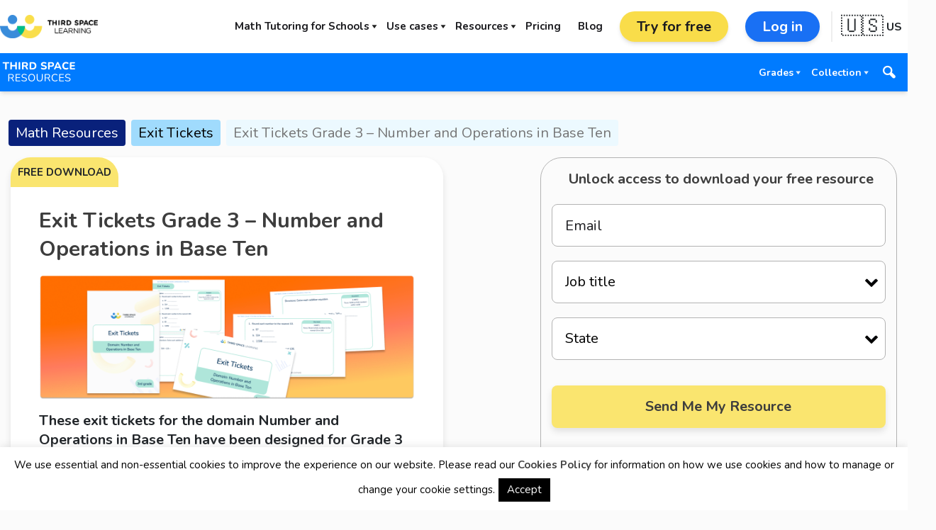

--- FILE ---
content_type: text/html; charset=UTF-8
request_url: https://thirdspacelearning.com/us/math-resources/exit-tickets-number-and-operations-in-base-ten-grade-3/
body_size: 31199
content:
<!doctype html>
<html lang="en-US" id="htmlPage">

<head>
	<meta charset="UTF-8">
<script>
var gform;gform||(document.addEventListener("gform_main_scripts_loaded",function(){gform.scriptsLoaded=!0}),document.addEventListener("gform/theme/scripts_loaded",function(){gform.themeScriptsLoaded=!0}),window.addEventListener("DOMContentLoaded",function(){gform.domLoaded=!0}),gform={domLoaded:!1,scriptsLoaded:!1,themeScriptsLoaded:!1,isFormEditor:()=>"function"==typeof InitializeEditor,callIfLoaded:function(o){return!(!gform.domLoaded||!gform.scriptsLoaded||!gform.themeScriptsLoaded&&!gform.isFormEditor()||(gform.isFormEditor()&&console.warn("The use of gform.initializeOnLoaded() is deprecated in the form editor context and will be removed in Gravity Forms 3.1."),o(),0))},initializeOnLoaded:function(o){gform.callIfLoaded(o)||(document.addEventListener("gform_main_scripts_loaded",()=>{gform.scriptsLoaded=!0,gform.callIfLoaded(o)}),document.addEventListener("gform/theme/scripts_loaded",()=>{gform.themeScriptsLoaded=!0,gform.callIfLoaded(o)}),window.addEventListener("DOMContentLoaded",()=>{gform.domLoaded=!0,gform.callIfLoaded(o)}))},hooks:{action:{},filter:{}},addAction:function(o,r,e,t){gform.addHook("action",o,r,e,t)},addFilter:function(o,r,e,t){gform.addHook("filter",o,r,e,t)},doAction:function(o){gform.doHook("action",o,arguments)},applyFilters:function(o){return gform.doHook("filter",o,arguments)},removeAction:function(o,r){gform.removeHook("action",o,r)},removeFilter:function(o,r,e){gform.removeHook("filter",o,r,e)},addHook:function(o,r,e,t,n){null==gform.hooks[o][r]&&(gform.hooks[o][r]=[]);var d=gform.hooks[o][r];null==n&&(n=r+"_"+d.length),gform.hooks[o][r].push({tag:n,callable:e,priority:t=null==t?10:t})},doHook:function(r,o,e){var t;if(e=Array.prototype.slice.call(e,1),null!=gform.hooks[r][o]&&((o=gform.hooks[r][o]).sort(function(o,r){return o.priority-r.priority}),o.forEach(function(o){"function"!=typeof(t=o.callable)&&(t=window[t]),"action"==r?t.apply(null,e):e[0]=t.apply(null,e)})),"filter"==r)return e[0]},removeHook:function(o,r,t,n){var e;null!=gform.hooks[o][r]&&(e=(e=gform.hooks[o][r]).filter(function(o,r,e){return!!(null!=n&&n!=o.tag||null!=t&&t!=o.priority)}),gform.hooks[o][r]=e)}});
</script>

	<meta name="viewport" content="width=device-width, initial-scale=1">
	<link rel="profile" href="https://gmpg.org/xfn/11">

	<!-- Preconnect to Google Fonts -->
	<link rel="preconnect" href="https://fonts.gstatic.com">

	<!-- Google Fonts -->
	<link
		href="https://fonts.googleapis.com/css2?family=Nunito+Sans:wght@400;500;700&family=Nunito:wght@400;500;700&display=swap"
		rel="stylesheet">

	<!-- WordPress Head Hook -->
	<meta name='robots' content='index, follow, max-image-preview:large, max-snippet:-1, max-video-preview:-1' />

	<!-- This site is optimized with the Yoast SEO Premium plugin v26.7 (Yoast SEO v26.7) - https://yoast.com/wordpress/plugins/seo/ -->
	<title>[FREE] Exit Tickets Grade 3 - Number and Operations in Base Ten</title>
	<meta name="description" content="These exit tickets for the domain Number and Operations in Base Ten have been designed for Grade 3 and can be downloaded and printed or displayed in class to assess pupil understanding." />
	<link rel="canonical" href="https://thirdspacelearning.com/us/math-resources/exit-tickets-number-and-operations-in-base-ten-grade-3/" />
	<meta property="og:locale" content="en_US" />
	<meta property="og:type" content="article" />
	<meta property="og:title" content="[FREE] Exit Tickets Grade 3 - Number and Operations in Base Ten" />
	<meta property="og:description" content="These exit tickets for the domain Number and Operations in Base Ten have been designed for Grade 3 and can be downloaded and printed or displayed in class to assess pupil understanding." />
	<meta property="og:url" content="https://thirdspacelearning.com/us/math-resources/exit-tickets-number-and-operations-in-base-ten-grade-3/" />
	<meta property="og:site_name" content="Third Space Learning" />
	<meta property="article:publisher" content="https://en-gb.facebook.com/thirdspacelearning" />
	<meta property="article:modified_time" content="2024-12-20T11:44:28+00:00" />
	<meta property="og:image" content="https://thirdspacelearning.com/wp-content/uploads/2023/10/Grade-3-Number-and-Operations-in-Base-Ten-OG-image.png" />
	<meta property="og:image:width" content="1801" />
	<meta property="og:image:height" content="946" />
	<meta property="og:image:type" content="image/png" />
	<meta name="twitter:card" content="summary_large_image" />
	<meta name="twitter:title" content="[FREE] Exit Tickets Grade 3 - Number and Operations in Base Ten" />
	<meta name="twitter:description" content="These exit tickets for the domain Number and Operations in Base Ten have been designed for Grade 3 and can be downloaded and printed or displayed in class to assess pupil understanding." />
	<meta name="twitter:site" content="@thirdspacetweet" />
	<script type="application/ld+json" class="yoast-schema-graph">{"@context":"https://schema.org","@graph":[{"@type":"WebPage","@id":"https://thirdspacelearning.com/us/math-resources/exit-tickets-number-and-operations-in-base-ten-grade-3/","url":"https://thirdspacelearning.com/us/math-resources/exit-tickets-number-and-operations-in-base-ten-grade-3/","name":"[FREE] Exit Tickets Grade 3 - Number and Operations in Base Ten","isPartOf":{"@id":"https://thirdspacelearning.com/#website"},"primaryImageOfPage":{"@id":"https://thirdspacelearning.com/us/math-resources/exit-tickets-number-and-operations-in-base-ten-grade-3/#primaryimage"},"image":{"@id":"https://thirdspacelearning.com/us/math-resources/exit-tickets-number-and-operations-in-base-ten-grade-3/#primaryimage"},"thumbnailUrl":"https://thirdspacelearning.com/wp-content/uploads/2023/10/Grade-3-Number-and-Operations-in-Base-Ten-resource-lander-image.png","datePublished":"2023-10-11T09:35:04+00:00","dateModified":"2024-12-20T11:44:28+00:00","description":"These exit tickets for the domain Number and Operations in Base Ten have been designed for Grade 3 and can be downloaded and printed or displayed in class to assess pupil understanding.","breadcrumb":{"@id":"https://thirdspacelearning.com/us/math-resources/exit-tickets-number-and-operations-in-base-ten-grade-3/#breadcrumb"},"inLanguage":"en-US","potentialAction":[{"@type":"ReadAction","target":["https://thirdspacelearning.com/us/math-resources/exit-tickets-number-and-operations-in-base-ten-grade-3/"]}]},{"@type":"ImageObject","inLanguage":"en-US","@id":"https://thirdspacelearning.com/us/math-resources/exit-tickets-number-and-operations-in-base-ten-grade-3/#primaryimage","url":"https://thirdspacelearning.com/wp-content/uploads/2023/10/Grade-3-Number-and-Operations-in-Base-Ten-resource-lander-image.png","contentUrl":"https://thirdspacelearning.com/wp-content/uploads/2023/10/Grade-3-Number-and-Operations-in-Base-Ten-resource-lander-image.png","width":1182,"height":392},{"@type":"BreadcrumbList","@id":"https://thirdspacelearning.com/us/math-resources/exit-tickets-number-and-operations-in-base-ten-grade-3/#breadcrumb","itemListElement":[{"@type":"ListItem","position":1,"name":"Home","item":"https://thirdspacelearning.com/"},{"@type":"ListItem","position":2,"name":"US Resources","item":"https://thirdspacelearning.com/us/math-resources/"},{"@type":"ListItem","position":3,"name":"Exit Tickets Grade 3 &#8211; Number and Operations in Base Ten"}]},{"@type":"WebSite","@id":"https://thirdspacelearning.com/#website","url":"https://thirdspacelearning.com/","name":"Third Space Learning","description":"","publisher":{"@id":"https://thirdspacelearning.com/#organization"},"potentialAction":[{"@type":"SearchAction","target":{"@type":"EntryPoint","urlTemplate":"https://thirdspacelearning.com/?s={search_term_string}"},"query-input":{"@type":"PropertyValueSpecification","valueRequired":true,"valueName":"search_term_string"}}],"inLanguage":"en-US"},{"@type":"Organization","@id":"https://thirdspacelearning.com/#organization","name":"Third Space Learning","url":"https://thirdspacelearning.com/","logo":{"@type":"ImageObject","inLanguage":"en-US","@id":"https://thirdspacelearning.com/#/schema/logo/image/","url":"https://thirdspacelearning.com/wp-content/uploads/2020/07/3SL-RGB-Logo-1-2.png","contentUrl":"https://thirdspacelearning.com/wp-content/uploads/2020/07/3SL-RGB-Logo-1-2.png","width":482,"height":425,"caption":"Third Space Learning"},"image":{"@id":"https://thirdspacelearning.com/#/schema/logo/image/"},"sameAs":["https://en-gb.facebook.com/thirdspacelearning","https://x.com/thirdspacetweet","https://www.youtube.com/channel/UCiFeRWhZs2awzf_UO2_hKzg"]}]}</script>
	<!-- / Yoast SEO Premium plugin. -->


<style id='wp-img-auto-sizes-contain-inline-css'>
img:is([sizes=auto i],[sizes^="auto," i]){contain-intrinsic-size:3000px 1500px}
/*# sourceURL=wp-img-auto-sizes-contain-inline-css */
</style>
<style id='wp-block-library-inline-css'>
:root{--wp-block-synced-color:#7a00df;--wp-block-synced-color--rgb:122,0,223;--wp-bound-block-color:var(--wp-block-synced-color);--wp-editor-canvas-background:#ddd;--wp-admin-theme-color:#007cba;--wp-admin-theme-color--rgb:0,124,186;--wp-admin-theme-color-darker-10:#006ba1;--wp-admin-theme-color-darker-10--rgb:0,107,160.5;--wp-admin-theme-color-darker-20:#005a87;--wp-admin-theme-color-darker-20--rgb:0,90,135;--wp-admin-border-width-focus:2px}@media (min-resolution:192dpi){:root{--wp-admin-border-width-focus:1.5px}}.wp-element-button{cursor:pointer}:root .has-very-light-gray-background-color{background-color:#eee}:root .has-very-dark-gray-background-color{background-color:#313131}:root .has-very-light-gray-color{color:#eee}:root .has-very-dark-gray-color{color:#313131}:root .has-vivid-green-cyan-to-vivid-cyan-blue-gradient-background{background:linear-gradient(135deg,#00d084,#0693e3)}:root .has-purple-crush-gradient-background{background:linear-gradient(135deg,#34e2e4,#4721fb 50%,#ab1dfe)}:root .has-hazy-dawn-gradient-background{background:linear-gradient(135deg,#faaca8,#dad0ec)}:root .has-subdued-olive-gradient-background{background:linear-gradient(135deg,#fafae1,#67a671)}:root .has-atomic-cream-gradient-background{background:linear-gradient(135deg,#fdd79a,#004a59)}:root .has-nightshade-gradient-background{background:linear-gradient(135deg,#330968,#31cdcf)}:root .has-midnight-gradient-background{background:linear-gradient(135deg,#020381,#2874fc)}:root{--wp--preset--font-size--normal:16px;--wp--preset--font-size--huge:42px}.has-regular-font-size{font-size:1em}.has-larger-font-size{font-size:2.625em}.has-normal-font-size{font-size:var(--wp--preset--font-size--normal)}.has-huge-font-size{font-size:var(--wp--preset--font-size--huge)}.has-text-align-center{text-align:center}.has-text-align-left{text-align:left}.has-text-align-right{text-align:right}.has-fit-text{white-space:nowrap!important}#end-resizable-editor-section{display:none}.aligncenter{clear:both}.items-justified-left{justify-content:flex-start}.items-justified-center{justify-content:center}.items-justified-right{justify-content:flex-end}.items-justified-space-between{justify-content:space-between}.screen-reader-text{border:0;clip-path:inset(50%);height:1px;margin:-1px;overflow:hidden;padding:0;position:absolute;width:1px;word-wrap:normal!important}.screen-reader-text:focus{background-color:#ddd;clip-path:none;color:#444;display:block;font-size:1em;height:auto;left:5px;line-height:normal;padding:15px 23px 14px;text-decoration:none;top:5px;width:auto;z-index:100000}html :where(.has-border-color){border-style:solid}html :where([style*=border-top-color]){border-top-style:solid}html :where([style*=border-right-color]){border-right-style:solid}html :where([style*=border-bottom-color]){border-bottom-style:solid}html :where([style*=border-left-color]){border-left-style:solid}html :where([style*=border-width]){border-style:solid}html :where([style*=border-top-width]){border-top-style:solid}html :where([style*=border-right-width]){border-right-style:solid}html :where([style*=border-bottom-width]){border-bottom-style:solid}html :where([style*=border-left-width]){border-left-style:solid}html :where(img[class*=wp-image-]){height:auto;max-width:100%}:where(figure){margin:0 0 1em}html :where(.is-position-sticky){--wp-admin--admin-bar--position-offset:var(--wp-admin--admin-bar--height,0px)}@media screen and (max-width:600px){html :where(.is-position-sticky){--wp-admin--admin-bar--position-offset:0px}}

/*# sourceURL=wp-block-library-inline-css */
</style><style id='global-styles-inline-css'>
:root{--wp--preset--aspect-ratio--square: 1;--wp--preset--aspect-ratio--4-3: 4/3;--wp--preset--aspect-ratio--3-4: 3/4;--wp--preset--aspect-ratio--3-2: 3/2;--wp--preset--aspect-ratio--2-3: 2/3;--wp--preset--aspect-ratio--16-9: 16/9;--wp--preset--aspect-ratio--9-16: 9/16;--wp--preset--color--black: #0C1F32;--wp--preset--color--cyan-bluish-gray: #abb8c3;--wp--preset--color--white: #ffffff;--wp--preset--color--pale-pink: #f78da7;--wp--preset--color--vivid-red: #cf2e2e;--wp--preset--color--luminous-vivid-orange: #ff6900;--wp--preset--color--luminous-vivid-amber: #fcb900;--wp--preset--color--light-green-cyan: #7bdcb5;--wp--preset--color--vivid-green-cyan: #00d084;--wp--preset--color--pale-cyan-blue: #8ed1fc;--wp--preset--color--vivid-cyan-blue: #0693e3;--wp--preset--color--vivid-purple: #9b51e0;--wp--preset--color--darkblue: #09217B;--wp--preset--color--blue: #398CDB;--wp--preset--color--lightblue: #d8e8f8;--wp--preset--color--green: #00BC89;--wp--preset--color--lightgreen: #EAFFF9;--wp--preset--color--yellow: #F9DD4A;--wp--preset--color--lightyellow: #FFF9D9;--wp--preset--color--gray: #848F99;--wp--preset--color--lightgray: #fafafa;--wp--preset--color--red: #ff0c3e;--wp--preset--color--orange: #ff9100;--wp--preset--color--purple: #7c4dff;--wp--preset--color--afirst: #FE47EC;--wp--preset--color--twomonicterms: #0EE2EF;--wp--preset--color--cubed: #159AD3;--wp--preset--color--surd: #C387FF;--wp--preset--color--answer-1: #62F030;--wp--preset--color--answer-2: #92009E;--wp--preset--color--additional: #398CDA;--wp--preset--gradient--vivid-cyan-blue-to-vivid-purple: linear-gradient(135deg,rgb(6,147,227) 0%,rgb(155,81,224) 100%);--wp--preset--gradient--light-green-cyan-to-vivid-green-cyan: linear-gradient(135deg,rgb(122,220,180) 0%,rgb(0,208,130) 100%);--wp--preset--gradient--luminous-vivid-amber-to-luminous-vivid-orange: linear-gradient(135deg,rgb(252,185,0) 0%,rgb(255,105,0) 100%);--wp--preset--gradient--luminous-vivid-orange-to-vivid-red: linear-gradient(135deg,rgb(255,105,0) 0%,rgb(207,46,46) 100%);--wp--preset--gradient--very-light-gray-to-cyan-bluish-gray: linear-gradient(135deg,rgb(238,238,238) 0%,rgb(169,184,195) 100%);--wp--preset--gradient--cool-to-warm-spectrum: linear-gradient(135deg,rgb(74,234,220) 0%,rgb(151,120,209) 20%,rgb(207,42,186) 40%,rgb(238,44,130) 60%,rgb(251,105,98) 80%,rgb(254,248,76) 100%);--wp--preset--gradient--blush-light-purple: linear-gradient(135deg,rgb(255,206,236) 0%,rgb(152,150,240) 100%);--wp--preset--gradient--blush-bordeaux: linear-gradient(135deg,rgb(254,205,165) 0%,rgb(254,45,45) 50%,rgb(107,0,62) 100%);--wp--preset--gradient--luminous-dusk: linear-gradient(135deg,rgb(255,203,112) 0%,rgb(199,81,192) 50%,rgb(65,88,208) 100%);--wp--preset--gradient--pale-ocean: linear-gradient(135deg,rgb(255,245,203) 0%,rgb(182,227,212) 50%,rgb(51,167,181) 100%);--wp--preset--gradient--electric-grass: linear-gradient(135deg,rgb(202,248,128) 0%,rgb(113,206,126) 100%);--wp--preset--gradient--midnight: linear-gradient(135deg,rgb(2,3,129) 0%,rgb(40,116,252) 100%);--wp--preset--font-size--small: 13px;--wp--preset--font-size--medium: 20px;--wp--preset--font-size--large: 36px;--wp--preset--font-size--x-large: 42px;--wp--preset--spacing--20: 0.44rem;--wp--preset--spacing--30: 0.67rem;--wp--preset--spacing--40: 1rem;--wp--preset--spacing--50: 1.5rem;--wp--preset--spacing--60: 2.25rem;--wp--preset--spacing--70: 3.38rem;--wp--preset--spacing--80: 5.06rem;--wp--preset--shadow--natural: 6px 6px 9px rgba(0, 0, 0, 0.2);--wp--preset--shadow--deep: 12px 12px 50px rgba(0, 0, 0, 0.4);--wp--preset--shadow--sharp: 6px 6px 0px rgba(0, 0, 0, 0.2);--wp--preset--shadow--outlined: 6px 6px 0px -3px rgb(255, 255, 255), 6px 6px rgb(0, 0, 0);--wp--preset--shadow--crisp: 6px 6px 0px rgb(0, 0, 0);}:where(.is-layout-flex){gap: 0.5em;}:where(.is-layout-grid){gap: 0.5em;}body .is-layout-flex{display: flex;}.is-layout-flex{flex-wrap: wrap;align-items: center;}.is-layout-flex > :is(*, div){margin: 0;}body .is-layout-grid{display: grid;}.is-layout-grid > :is(*, div){margin: 0;}:where(.wp-block-columns.is-layout-flex){gap: 2em;}:where(.wp-block-columns.is-layout-grid){gap: 2em;}:where(.wp-block-post-template.is-layout-flex){gap: 1.25em;}:where(.wp-block-post-template.is-layout-grid){gap: 1.25em;}.has-black-color{color: var(--wp--preset--color--black) !important;}.has-cyan-bluish-gray-color{color: var(--wp--preset--color--cyan-bluish-gray) !important;}.has-white-color{color: var(--wp--preset--color--white) !important;}.has-pale-pink-color{color: var(--wp--preset--color--pale-pink) !important;}.has-vivid-red-color{color: var(--wp--preset--color--vivid-red) !important;}.has-luminous-vivid-orange-color{color: var(--wp--preset--color--luminous-vivid-orange) !important;}.has-luminous-vivid-amber-color{color: var(--wp--preset--color--luminous-vivid-amber) !important;}.has-light-green-cyan-color{color: var(--wp--preset--color--light-green-cyan) !important;}.has-vivid-green-cyan-color{color: var(--wp--preset--color--vivid-green-cyan) !important;}.has-pale-cyan-blue-color{color: var(--wp--preset--color--pale-cyan-blue) !important;}.has-vivid-cyan-blue-color{color: var(--wp--preset--color--vivid-cyan-blue) !important;}.has-vivid-purple-color{color: var(--wp--preset--color--vivid-purple) !important;}.has-black-background-color{background-color: var(--wp--preset--color--black) !important;}.has-cyan-bluish-gray-background-color{background-color: var(--wp--preset--color--cyan-bluish-gray) !important;}.has-white-background-color{background-color: var(--wp--preset--color--white) !important;}.has-pale-pink-background-color{background-color: var(--wp--preset--color--pale-pink) !important;}.has-vivid-red-background-color{background-color: var(--wp--preset--color--vivid-red) !important;}.has-luminous-vivid-orange-background-color{background-color: var(--wp--preset--color--luminous-vivid-orange) !important;}.has-luminous-vivid-amber-background-color{background-color: var(--wp--preset--color--luminous-vivid-amber) !important;}.has-light-green-cyan-background-color{background-color: var(--wp--preset--color--light-green-cyan) !important;}.has-vivid-green-cyan-background-color{background-color: var(--wp--preset--color--vivid-green-cyan) !important;}.has-pale-cyan-blue-background-color{background-color: var(--wp--preset--color--pale-cyan-blue) !important;}.has-vivid-cyan-blue-background-color{background-color: var(--wp--preset--color--vivid-cyan-blue) !important;}.has-vivid-purple-background-color{background-color: var(--wp--preset--color--vivid-purple) !important;}.has-black-border-color{border-color: var(--wp--preset--color--black) !important;}.has-cyan-bluish-gray-border-color{border-color: var(--wp--preset--color--cyan-bluish-gray) !important;}.has-white-border-color{border-color: var(--wp--preset--color--white) !important;}.has-pale-pink-border-color{border-color: var(--wp--preset--color--pale-pink) !important;}.has-vivid-red-border-color{border-color: var(--wp--preset--color--vivid-red) !important;}.has-luminous-vivid-orange-border-color{border-color: var(--wp--preset--color--luminous-vivid-orange) !important;}.has-luminous-vivid-amber-border-color{border-color: var(--wp--preset--color--luminous-vivid-amber) !important;}.has-light-green-cyan-border-color{border-color: var(--wp--preset--color--light-green-cyan) !important;}.has-vivid-green-cyan-border-color{border-color: var(--wp--preset--color--vivid-green-cyan) !important;}.has-pale-cyan-blue-border-color{border-color: var(--wp--preset--color--pale-cyan-blue) !important;}.has-vivid-cyan-blue-border-color{border-color: var(--wp--preset--color--vivid-cyan-blue) !important;}.has-vivid-purple-border-color{border-color: var(--wp--preset--color--vivid-purple) !important;}.has-vivid-cyan-blue-to-vivid-purple-gradient-background{background: var(--wp--preset--gradient--vivid-cyan-blue-to-vivid-purple) !important;}.has-light-green-cyan-to-vivid-green-cyan-gradient-background{background: var(--wp--preset--gradient--light-green-cyan-to-vivid-green-cyan) !important;}.has-luminous-vivid-amber-to-luminous-vivid-orange-gradient-background{background: var(--wp--preset--gradient--luminous-vivid-amber-to-luminous-vivid-orange) !important;}.has-luminous-vivid-orange-to-vivid-red-gradient-background{background: var(--wp--preset--gradient--luminous-vivid-orange-to-vivid-red) !important;}.has-very-light-gray-to-cyan-bluish-gray-gradient-background{background: var(--wp--preset--gradient--very-light-gray-to-cyan-bluish-gray) !important;}.has-cool-to-warm-spectrum-gradient-background{background: var(--wp--preset--gradient--cool-to-warm-spectrum) !important;}.has-blush-light-purple-gradient-background{background: var(--wp--preset--gradient--blush-light-purple) !important;}.has-blush-bordeaux-gradient-background{background: var(--wp--preset--gradient--blush-bordeaux) !important;}.has-luminous-dusk-gradient-background{background: var(--wp--preset--gradient--luminous-dusk) !important;}.has-pale-ocean-gradient-background{background: var(--wp--preset--gradient--pale-ocean) !important;}.has-electric-grass-gradient-background{background: var(--wp--preset--gradient--electric-grass) !important;}.has-midnight-gradient-background{background: var(--wp--preset--gradient--midnight) !important;}.has-small-font-size{font-size: var(--wp--preset--font-size--small) !important;}.has-medium-font-size{font-size: var(--wp--preset--font-size--medium) !important;}.has-large-font-size{font-size: var(--wp--preset--font-size--large) !important;}.has-x-large-font-size{font-size: var(--wp--preset--font-size--x-large) !important;}
/*# sourceURL=global-styles-inline-css */
</style>

<style id='classic-theme-styles-inline-css'>
/*! This file is auto-generated */
.wp-block-button__link{color:#fff;background-color:#32373c;border-radius:9999px;box-shadow:none;text-decoration:none;padding:calc(.667em + 2px) calc(1.333em + 2px);font-size:1.125em}.wp-block-file__button{background:#32373c;color:#fff;text-decoration:none}
/*# sourceURL=/wp-includes/css/classic-themes.min.css */
</style>
<link rel='stylesheet' id='tsl-geo-banner-css' href='https://thirdspacelearning.com/wp-content/mu-plugins/tsl-geo-popup/assets/geo-popup.css?ver=1.3.0' media='all' />
<link rel='stylesheet' id='cookie-law-info-css' href='https://thirdspacelearning.com/wp-content/plugins/cookie-law-info/legacy/public/css/cookie-law-info-public.css?ver=3.3.9.1' media='all' />
<link rel='stylesheet' id='cookie-law-info-gdpr-css' href='https://thirdspacelearning.com/wp-content/plugins/cookie-law-info/legacy/public/css/cookie-law-info-gdpr.css?ver=3.3.9.1' media='all' />
<link rel='stylesheet' id='ub-extension-style-css-css' href='https://thirdspacelearning.com/wp-content/plugins/ultimate-blocks/src/extensions/style.css?ver=6.9' media='all' />
<link rel='stylesheet' id='tsl-owl-css' href='https://thirdspacelearning.com/wp-content/themes/tsl/assets/libs/owl/css/owl.carousel.min.css?ver=1.3.8' media='all' />
<link rel='stylesheet' id='tsl-owlt-css' href='https://thirdspacelearning.com/wp-content/themes/tsl/assets/libs/owl/css/owl.theme.default.min.css?ver=1.3.8' media='all' />
<link rel='stylesheet' id='tsl-aos-css' href='https://thirdspacelearning.com/wp-content/themes/tsl/assets/libs/aos/aos.css?ver=1.3.8' media='all' />
<link rel='stylesheet' id='tsl-bs4-css' href='https://thirdspacelearning.com/wp-content/themes/tsl/assets/libs/bootstrap4/dist/css/bootstrap.min.css?ver=1.3.8' media='all' />
<link rel='stylesheet' id='tsl-global-css-css' href='https://thirdspacelearning.com/wp-content/themes/tsl/global.css?ver=1.3.8' media='all' />
<link rel='stylesheet' id='tsl-flowbite-css-css' href='https://thirdspacelearning.com/wp-content/themes/tsl/assets/libs/flowbite/flowbite.css?ver=1.3.8' media='all' />
<link rel='stylesheet' id='tsl-modules-css-css' href='https://thirdspacelearning.com/wp-content/themes/tsl/new_style.css?ver=1.3.8' media='all' />
<link rel='stylesheet' id='tsl-style-css' href='https://thirdspacelearning.com/wp-content/themes/tsl/style.css?ver=1.3.8' media='all' />
<link rel='stylesheet' id='katex-css' href='https://thirdspacelearning.com/wp-content/plugins/katex/assets/katex-0.16.22/katex.min.css?ver=2.2.5' media='all' />
<script id="tsl-geo-banner-js-before">
window.TSL_GEO_POPUP={"countryFromServer":"","isOnUS":true,"usHomepage":"https:\/\/thirdspacelearning.com\/us\/","ukHomepage":"https:\/\/thirdspacelearning.com\/","rememberDays":1,"debug":false,"copy":{"toUS":{"title":"You are on our UK site","message":"It looks like you\u2019re visiting from the US.","visit":"Visit US site","stay":"Stay on UK site","icon":"\ud83c\uddec\ud83c\udde7"},"toUK":{"title":"You are on our US site","message":"It looks like you\u2019re visiting from the UK.","visit":"Visit UK site","stay":"Stay on US site","icon":"\ud83c\uddfa\ud83c\uddf8"}}};
//# sourceURL=tsl-geo-banner-js-before
</script>
<script src="https://thirdspacelearning.com/wp-content/mu-plugins/tsl-geo-popup/assets/geo-popup.js?ver=1.6.0" id="tsl-geo-banner-js"></script>
<script src="https://thirdspacelearning.com/wp-includes/js/jquery/jquery.min.js?ver=3.7.1" id="jquery-core-js"></script>
<script src="https://thirdspacelearning.com/wp-includes/js/jquery/jquery-migrate.min.js?ver=3.4.1" id="jquery-migrate-js"></script>
<script id="cookie-law-info-js-extra">
var Cli_Data = {"nn_cookie_ids":[],"cookielist":[],"non_necessary_cookies":[],"ccpaEnabled":"","ccpaRegionBased":"","ccpaBarEnabled":"","strictlyEnabled":["necessary","obligatoire"],"ccpaType":"gdpr","js_blocking":"1","custom_integration":"","triggerDomRefresh":"","secure_cookies":""};
var cli_cookiebar_settings = {"animate_speed_hide":"500","animate_speed_show":"500","background":"#FFF","border":"#b1a6a6c2","border_on":"","button_1_button_colour":"#000","button_1_button_hover":"#000000","button_1_link_colour":"#fff","button_1_as_button":"1","button_1_new_win":"","button_2_button_colour":"#333","button_2_button_hover":"#292929","button_2_link_colour":"#444","button_2_as_button":"","button_2_hidebar":"1","button_3_button_colour":"#000","button_3_button_hover":"#000000","button_3_link_colour":"#fff","button_3_as_button":"1","button_3_new_win":"","button_4_button_colour":"#000","button_4_button_hover":"#000000","button_4_link_colour":"#fff","button_4_as_button":"1","button_7_button_colour":"#61a229","button_7_button_hover":"#4e8221","button_7_link_colour":"#fff","button_7_as_button":"1","button_7_new_win":"","font_family":"Helvetica, Arial, sans-serif","header_fix":"","notify_animate_hide":"1","notify_animate_show":"","notify_div_id":"#cookie-law-info-bar","notify_position_horizontal":"right","notify_position_vertical":"bottom","scroll_close":"","scroll_close_reload":"","accept_close_reload":"","reject_close_reload":"","showagain_tab":"","showagain_background":"#fff","showagain_border":"#000","showagain_div_id":"#cookie-law-info-again","showagain_x_position":"100px","text":"#000","show_once_yn":"","show_once":"10000","logging_on":"","as_popup":"","popup_overlay":"1","bar_heading_text":"","cookie_bar_as":"banner","popup_showagain_position":"bottom-right","widget_position":"left"};
var log_object = {"ajax_url":"https://thirdspacelearning.com/wp-admin/admin-ajax.php"};
//# sourceURL=cookie-law-info-js-extra
</script>
<script src="https://thirdspacelearning.com/wp-content/plugins/cookie-law-info/legacy/public/js/cookie-law-info-public.js?ver=3.3.9.1" id="cookie-law-info-js"></script>
<link rel="icon" href="https://thirdspacelearning.com/wp-content/uploads/2017/11/cropped-tsl-favicon-32x32.png" sizes="32x32" />
<link rel="icon" href="https://thirdspacelearning.com/wp-content/uploads/2017/11/cropped-tsl-favicon-192x192.png" sizes="192x192" />
<link rel="apple-touch-icon" href="https://thirdspacelearning.com/wp-content/uploads/2017/11/cropped-tsl-favicon-180x180.png" />
<meta name="msapplication-TileImage" content="https://thirdspacelearning.com/wp-content/uploads/2017/11/cropped-tsl-favicon-270x270.png" />
		<style id="wp-custom-css">
			.wp-block-table table tr:nth-child(2) td {
  vertical-align: top !important;
}
		</style>
		
	<!-- Google Tag Manager -->
	<script>
		(function(w, d, s, l, i) {
			w[l] = w[l] || [];
			w[l].push({
				'gtm.start': new Date().getTime(),
				event: 'gtm.js'
			});
			var f = d.getElementsByTagName(s)[0],
				j = d.createElement(s),
				dl = l != 'dataLayer' ? '&l=' + l : '';
			j.async = true;
			j.src = 'https://www.googletagmanager.com/gtm.js?id=' + i + dl;
			f.parentNode.insertBefore(j, f);
		})(window, document, 'script', 'dataLayer', 'GTM-N26TGGV');
	</script>
	<!-- End Google Tag Manager -->

	<!-- Ahrefs -->
	<script src="https://analytics.ahrefs.com/analytics.js" data-key="7D2db/ll/NMOF7VPgusXYw" async></script>

	<script type="text/javascript">
		piAId = '577323';
		piCId = '480274';
		piHostname = 'pi.pardot.com';

		(function() {
			function async_load() {
				var s = document.createElement('script');
				s.type = 'text/javascript';
				s.src = ('https:' == document.location.protocol ? 'https://pi' : 'http://cdn') + '.pardot.com/pd.js';
				var c = document.getElementsByTagName('script')[0];
				c.parentNode.insertBefore(s, c);
			}
			if (window.attachEvent) {
				window.attachEvent('onload', async_load);
			} else {
				window.addEventListener('load', async_load, false);
			}
		})();
	</script>
<link rel='stylesheet' id='gforms_reset_css-css' href='https://thirdspacelearning.com/wp-content/plugins/gravityforms/legacy/css/formreset.min.css?ver=2.9.25' media='all' />
<link rel='stylesheet' id='gforms_formsmain_css-css' href='https://thirdspacelearning.com/wp-content/plugins/gravityforms/legacy/css/formsmain.min.css?ver=2.9.25' media='all' />
<link rel='stylesheet' id='gforms_ready_class_css-css' href='https://thirdspacelearning.com/wp-content/plugins/gravityforms/legacy/css/readyclass.min.css?ver=2.9.25' media='all' />
<link rel='stylesheet' id='gforms_browsers_css-css' href='https://thirdspacelearning.com/wp-content/plugins/gravityforms/legacy/css/browsers.min.css?ver=2.9.25' media='all' />
</head>

<body data-rsssl=1 class="wp-singular resources_us-template-default single single-resources_us postid-207122 single-format-standard wp-custom-logo wp-theme-tsl">
	<!-- Google Tag Manager (noscript) -->
	<noscript><iframe src="https://www.googletagmanager.com/ns.html?id=GTM-N26TGGV" height="0" width="0"
			style="display:none;visibility:hidden"></iframe></noscript>
	<!-- End Google Tag Manager (noscript) -->

		<div id="page" class="site">
		<header id="masthead" class="site-header">
			<nav id="site-navigation" class="main-navigation">
				<nav class="shadow-md mb-4">
    <div class="container ctainer py-4 flex items-center justify-between">
                    <a href="https://thirdspacelearning.com/us/" title="Welcome to Third Space Learning">
                <img src="https://thirdspacelearning.com/wp-content/uploads/2020/10/tsl-logo.png" width="173" height="41" alt="Welcome to Third Space Learning">
            </a>
                <div class="hidden lg:block w-full mr-4">
            <div class="menu-us-main-menu-container"><ul id="menu-us-main-menu" class="primary_menu"><li id="menu-item-142830" class="icon-down-open menu-item-has-children"><a href="https://thirdspacelearning.com/us/math-tutoring/">Math Tutoring for Schools</a>
<ul class="sub-menu">
	<li id="menu-item-274681" class="block"><a href="https://thirdspacelearning.com/us/math-tutoring/ai-math-tutor/">AI Math Tutor</a></li>
	<li id="menu-item-278354"><a href="https://thirdspacelearning.com/us/math-tutoring/elementary-school/">&#8211; Elementary Programs</a></li>
	<li id="menu-item-278353"><a href="https://thirdspacelearning.com/us/math-tutoring/middle-school/">&#8211; Middle School Programs</a></li>
	<li id="menu-item-278352"><a href="https://thirdspacelearning.com/us/math-tutoring/high-school/">&#8211; High School Programs</a></li>
	<li id="menu-item-142812"><a href="https://thirdspacelearning.com/us/how-it-works/">How it Works</a></li>
	<li id="menu-item-224039" class="d-block block"><a href="https://thirdspacelearning.com/us/impact/">Impact</a></li>
</ul>
</li>
<li id="menu-item-224023" class="icon-down-open menu-item-has-children"><a href="https://thirdspacelearning.com/us/tutoring/">Use cases</a>
<ul class="sub-menu">
	<li id="menu-item-278498"><a href="https://thirdspacelearning.com/us/math-tutoring/">Scheduled Tutoring</a></li>
	<li id="menu-item-278358"><a href="https://thirdspacelearning.com/us/tutoring/on-demand/">On-Demand Sessions</a></li>
	<li id="menu-item-284483"><a href="https://thirdspacelearning.com/us/tutoring/after-school-club/">After-school clubs</a></li>
	<li id="menu-item-278356"><a href="https://thirdspacelearning.com/us/tutoring/homework/">Homework</a></li>
	<li id="menu-item-278359" class="block"><a href="https://thirdspacelearning.com/us/tutoring/state-test-prep/">Test Prep</a></li>
	<li id="menu-item-278355"><a href="https://thirdspacelearning.com/us/tutoring/substitute-coverage/">Substitute Coverage</a></li>
	<li id="menu-item-278357"><a href="https://thirdspacelearning.com/us/tutoring/paraprofessional/">Virtual Paraprofessional</a></li>
</ul>
</li>
<li id="menu-item-182217" class="icon-down-open menu-item-has-children"><a>Resources</a>
<ul class="sub-menu">
	<li id="menu-item-155062"><a href="https://thirdspacelearning.com/us/math-resources/">Math Resources (Free)</a></li>
	<li id="menu-item-156009"><a href="https://thirdspacelearning.com/us/math-resources/topic-guides/">Math Topic Guides (Free)</a></li>
	<li id="menu-item-167047" class="block"><a href="https://thirdspacelearning.com/us/math-resources/topic-guides/algebra/">&#8211; Algebra</a></li>
	<li id="menu-item-192917"><a href="https://thirdspacelearning.com/us/math-resources/topic-guides/measurement-and-data/">&#8211; Measurement and Data</a></li>
	<li id="menu-item-173393"><a href="https://thirdspacelearning.com/us/math-resources/topic-guides/geometry/">&#8211; Geometry</a></li>
	<li id="menu-item-167046"><a href="https://thirdspacelearning.com/us/math-resources/topic-guides/number-and-quantity/">&#8211; Number and Quantity</a></li>
	<li id="menu-item-172678"><a href="https://thirdspacelearning.com/us/math-resources/topic-guides/ratio-and-proportion/">&#8211; Ratio and Proportion</a></li>
	<li id="menu-item-192916"><a href="https://thirdspacelearning.com/us/math-resources/topic-guides/statistics-and-probability/">&#8211; Statistics and Probability</a></li>
	<li id="menu-item-275365"><a href="https://thirdspacelearning.com/us/math-standards/math-standards-level-0/">Math Standards by State</a></li>
</ul>
</li>
<li id="menu-item-224035"><a href="https://thirdspacelearning.com/us/pricing/">Pricing</a></li>
<li id="menu-item-224338"><a href="https://thirdspacelearning.com/us/blog/">Blog</a></li>
<li id="menu-item-278360" class="first--cta"><a href="https://thirdspacelearning.com/us/try-for-free/">Try for free</a></li>
<li id="menu-item-151819" class="second--cta"><a href="https://accounts.thirdspacelearning.us/v1/users/login">Log in</a></li>
</ul></div>        </div>

        <div class="hidden lg:block pl-1" style="border-left:2px solid #EEEEEE">
            <button id="dropdownDefaultButton" data-dropdown-toggle="dropdown"
                class="bg-white focus:outline-none p-2 inline-flex items-center icon-down-open" type="button">
                <p style="font-size:30px">🇺🇸</p>
                <span class="pl-1 font-semibold"> US</span>
            </button>
            <div id="dropdown" class="z-10 hidden">
                <ul class="py-2 text-sm text-gray-700 dark:text-gray-200 bg-white rounded p-2"
                    aria-labelledby="dropdownDefaultButton" style="margin-top:-20px;">
                    <li>
                        <a href="https://thirdspacelearning.com/"
                            class="flex justify-center items-center text-black hover:no-underline font-semibold"
                            style="font-size:16px;">
                            <p style="font-size:30px">🇬🇧</p>
                            <span class="pl-1 font-semibold">UK</span>
                        </a>
                    </li>
                </ul>
            </div>
        </div>

        <!-- Mobile -->
        <div>
            <button
                class="inline-flex items-center p-2 w-10 h-10 justify-center text-sm text-gray-500 rounded-lg lg:hidden hover:bg-gray-100 focus:outline-none focus:ring-2 focus:ring-gray-200 dark:text-gray-400 dark:hover:bg-gray-700 dark:focus:ring-gray-600"
                type="button" data-drawer-target="drawer-example" data-drawer-show="drawer-example"
                aria-controls="drawer-example">
                <svg class="w-5 h-5" aria-hidden="true" xmlns="http://www.w3.org/2000/svg" fill="none"
                    viewBox="0 0 17 14">
                    <path stroke="currentColor" stroke-linecap="round" stroke-linejoin="round" stroke-width="2"
                        d="M1 1h15M1 7h15M1 13h15" />
                </svg>
            </button>
            <div id="drawer-example"
                class="fixed left-0 top-0 overflow-y-scroll transition-transform -translate-x-full z-40 h-full bg-white shadow-xl p-4 sm:p-8 sm:pr-10"
                tabindex="-1" aria-labelledby="drawer-label" aria-hidden="true">
                <div class="flex justify-between items-center">
                                            <a href="https://thirdspacelearning.com" title="Welcome to Third Space Learning">
                            <img src="https://thirdspacelearning.com/wp-content/uploads/2020/10/tsl-logo.png" width="173" height="41"
                                alt="Welcome to Third Space Learning">
                        </a>
                    
                    <div class="relative ml-6">
                        <button id="dropdownDefaultButton2" data-dropdown-toggle="dropdown2"
                            class="bg-white focus:outline-none p-2 inline-flex items-center" type="button">
                            <p style="font-size:30px">🇺🇸</p>
                            <span class="pl-1 font-semibold">US</span>
                        </button>
                        <div id="dropdown2" class="z-10 hidden">
                            <ul class="py-2 text-sm text-gray-700 dark:text-gray-200 bg-white rounded p-2"
                                aria-labelledby="dropdownDefaultButton2" style="margin-top:-20px;">
                                <li>
                                    <a href="https://thirdspacelearning.com/"
                                        class="flex justify-center items-center text-black hover:no-underline font-semibold"
                                        style="font-size:16px;">
                                        <p style="font-size:30px">🇬🇧</p>
                                        <span class="pl-1 font-semibold">UK</span>
                                    </a>
                                </li>
                            </ul>
                        </div>
                    </div>
                </div>


                <div class="mt-4">
                    <div class="menu-us-main-menu-container"><ul id="menu-us-main-menu-1" class="primary_menu_mobile"><li class="icon-down-open menu-item-has-children"><a href="https://thirdspacelearning.com/us/math-tutoring/">Math Tutoring for Schools</a>
<ul class="sub-menu">
	<li class="block"><a href="https://thirdspacelearning.com/us/math-tutoring/ai-math-tutor/">AI Math Tutor</a></li>
	<li><a href="https://thirdspacelearning.com/us/math-tutoring/elementary-school/">&#8211; Elementary Programs</a></li>
	<li><a href="https://thirdspacelearning.com/us/math-tutoring/middle-school/">&#8211; Middle School Programs</a></li>
	<li><a href="https://thirdspacelearning.com/us/math-tutoring/high-school/">&#8211; High School Programs</a></li>
	<li><a href="https://thirdspacelearning.com/us/how-it-works/">How it Works</a></li>
	<li class="d-block block"><a href="https://thirdspacelearning.com/us/impact/">Impact</a></li>
</ul>
</li>
<li class="icon-down-open menu-item-has-children"><a href="https://thirdspacelearning.com/us/tutoring/">Use cases</a>
<ul class="sub-menu">
	<li><a href="https://thirdspacelearning.com/us/math-tutoring/">Scheduled Tutoring</a></li>
	<li><a href="https://thirdspacelearning.com/us/tutoring/on-demand/">On-Demand Sessions</a></li>
	<li><a href="https://thirdspacelearning.com/us/tutoring/after-school-club/">After-school clubs</a></li>
	<li><a href="https://thirdspacelearning.com/us/tutoring/homework/">Homework</a></li>
	<li class="block"><a href="https://thirdspacelearning.com/us/tutoring/state-test-prep/">Test Prep</a></li>
	<li><a href="https://thirdspacelearning.com/us/tutoring/substitute-coverage/">Substitute Coverage</a></li>
	<li><a href="https://thirdspacelearning.com/us/tutoring/paraprofessional/">Virtual Paraprofessional</a></li>
</ul>
</li>
<li class="icon-down-open menu-item-has-children"><a>Resources</a>
<ul class="sub-menu">
	<li><a href="https://thirdspacelearning.com/us/math-resources/">Math Resources (Free)</a></li>
	<li><a href="https://thirdspacelearning.com/us/math-resources/topic-guides/">Math Topic Guides (Free)</a></li>
	<li class="block"><a href="https://thirdspacelearning.com/us/math-resources/topic-guides/algebra/">&#8211; Algebra</a></li>
	<li><a href="https://thirdspacelearning.com/us/math-resources/topic-guides/measurement-and-data/">&#8211; Measurement and Data</a></li>
	<li><a href="https://thirdspacelearning.com/us/math-resources/topic-guides/geometry/">&#8211; Geometry</a></li>
	<li><a href="https://thirdspacelearning.com/us/math-resources/topic-guides/number-and-quantity/">&#8211; Number and Quantity</a></li>
	<li><a href="https://thirdspacelearning.com/us/math-resources/topic-guides/ratio-and-proportion/">&#8211; Ratio and Proportion</a></li>
	<li><a href="https://thirdspacelearning.com/us/math-resources/topic-guides/statistics-and-probability/">&#8211; Statistics and Probability</a></li>
	<li><a href="https://thirdspacelearning.com/us/math-standards/math-standards-level-0/">Math Standards by State</a></li>
</ul>
</li>
<li><a href="https://thirdspacelearning.com/us/pricing/">Pricing</a></li>
<li><a href="https://thirdspacelearning.com/us/blog/">Blog</a></li>
<li class="first--cta"><a href="https://thirdspacelearning.com/us/try-for-free/">Try for free</a></li>
<li class="second--cta"><a href="https://accounts.thirdspacelearning.us/v1/users/login">Log in</a></li>
</ul></div>                </div>
            </div>
        </div>
    </div>
    
    <div class="ss--header blog--header bg-primary py-3">
    <div class="container ctainer flex justify-between items-center">
        <div>
            <a class="block" title="Third Space Learning Secondary Resources Hub"
                href="https://thirdspacelearning.com/us/math-resources/">
                <svg width="111" height="30" viewBox="0 0 111 30" fill="none" xmlns="http://www.w3.org/2000/svg">
                    <path
                        d="M8.36328 11.1323C7.99085 11.1323 7.70663 11.0294 7.51062 10.8236C7.3146 10.6178 7.2166 10.3287 7.2166 9.95622V2.51748H4.6145C4.31068 2.51748 4.07546 2.43417 3.90885 2.26756C3.74224 2.10095 3.65893 1.87063 3.65893 1.57661C3.65893 1.27278 3.74224 1.04247 3.90885 0.885656C4.07546 0.719044 4.31068 0.635738 4.6145 0.635738H12.0974C12.4012 0.635738 12.6364 0.719044 12.803 0.885656C12.9696 1.04247 13.0529 1.27278 13.0529 1.57661C13.0529 1.87063 12.9696 2.10095 12.803 2.26756C12.6364 2.43417 12.4012 2.51748 12.0974 2.51748H9.49526V9.95622C9.49526 10.3287 9.39726 10.6178 9.20124 10.8236C9.01503 11.0294 8.73571 11.1323 8.36328 11.1323ZM15.5831 11.1323C15.2107 11.1323 14.9265 11.0294 14.7304 10.8236C14.5344 10.6178 14.4364 10.3287 14.4364 9.95622V1.67952C14.4364 1.30709 14.5344 1.01797 14.7304 0.812151C14.9265 0.606336 15.2107 0.503428 15.5831 0.503428C15.9457 0.503428 16.2251 0.606336 16.4211 0.812151C16.6171 1.01797 16.7151 1.30709 16.7151 1.67952V4.79614H21.537V1.67952C21.537 1.30709 21.6351 1.01797 21.8311 0.812151C22.0271 0.606336 22.3064 0.503428 22.669 0.503428C23.0415 0.503428 23.3257 0.606336 23.5217 0.812151C23.7177 1.01797 23.8157 1.30709 23.8157 1.67952V9.95622C23.8157 10.3287 23.7177 10.6178 23.5217 10.8236C23.3257 11.0294 23.0415 11.1323 22.669 11.1323C22.3064 11.1323 22.0271 11.0294 21.8311 10.8236C21.6351 10.6178 21.537 10.3287 21.537 9.95622V6.69258H16.7151V9.95622C16.7151 10.3287 16.6171 10.6178 16.4211 10.8236C16.2349 11.0294 15.9555 11.1323 15.5831 11.1323ZM27.4549 11.1323C27.0825 11.1323 26.7983 11.0294 26.6022 10.8236C26.4062 10.6178 26.3082 10.3287 26.3082 9.95622V1.67952C26.3082 1.30709 26.4062 1.01797 26.6022 0.812151C26.7983 0.606336 27.0825 0.503428 27.4549 0.503428C27.8175 0.503428 28.0969 0.606336 28.2929 0.812151C28.4889 1.01797 28.5869 1.30709 28.5869 1.67952V9.95622C28.5869 10.3287 28.4889 10.6178 28.2929 10.8236C28.1067 11.0294 27.8273 11.1323 27.4549 11.1323ZM32.2202 11.1323C31.8478 11.1323 31.5636 11.0294 31.3676 10.8236C31.1716 10.6178 31.0735 10.3287 31.0735 9.95622V1.79712C31.0735 1.4149 31.1716 1.12577 31.3676 0.929759C31.5734 0.733745 31.8625 0.635738 32.2349 0.635738H35.8073C36.9638 0.635738 37.8556 0.915058 38.4829 1.4737C39.1101 2.03234 39.4238 2.8115 39.4238 3.81117C39.4238 4.45802 39.2817 5.01666 38.9974 5.48709C38.7132 5.95753 38.3016 6.32016 37.7625 6.57497C37.2333 6.82979 36.5816 6.9572 35.8073 6.9572L35.9249 6.70728H36.5276C36.9393 6.70728 37.297 6.81019 37.6008 7.01601C37.9145 7.21202 38.184 7.51584 38.4094 7.92747L39.3209 9.6181C39.4581 9.86312 39.5218 10.1032 39.512 10.3385C39.5022 10.5737 39.414 10.7648 39.2473 10.9118C39.0807 11.0588 38.8357 11.1323 38.5123 11.1323C38.1889 11.1323 37.9243 11.0637 37.7184 10.9265C37.5224 10.7893 37.346 10.5786 37.1892 10.2943L35.7779 7.69226C35.6309 7.41784 35.4496 7.23162 35.234 7.13362C35.0281 7.03561 34.7733 6.98661 34.4695 6.98661H33.3522V9.95622C33.3522 10.3287 33.2542 10.6178 33.0582 10.8236C32.872 11.0294 32.5927 11.1323 32.2202 11.1323ZM33.3522 5.34008H35.3957C36.0033 5.34008 36.459 5.21757 36.7629 4.97256C37.0765 4.72754 37.2333 4.36001 37.2333 3.86998C37.2333 3.38974 37.0765 3.02711 36.7629 2.7821C36.459 2.53708 36.0033 2.41457 35.3957 2.41457H33.3522V5.34008ZM42.9015 11C42.5192 11 42.2252 10.8971 42.0194 10.6913C41.8136 10.4855 41.7107 10.1914 41.7107 9.80921V1.82653C41.7107 1.4443 41.8136 1.15028 42.0194 0.944461C42.2252 0.738645 42.5192 0.635738 42.9015 0.635738H45.7682C47.5421 0.635738 48.9093 1.08657 49.8698 1.98824C50.8401 2.8801 51.3252 4.1542 51.3252 5.81052C51.3252 6.64358 51.1978 7.38353 50.943 8.03038C50.6979 8.66743 50.3402 9.20647 49.8698 9.6475C49.3994 10.0885 48.8211 10.4267 48.1351 10.6619C47.449 10.8873 46.66 11 45.7682 11H42.9015ZM43.9894 9.13296H45.6359C46.1945 9.13296 46.6797 9.06436 47.0913 8.92715C47.5029 8.78994 47.8459 8.58412 48.1204 8.3097C48.3948 8.03528 48.6006 7.69226 48.7378 7.28063C48.875 6.8592 48.9436 6.36916 48.9436 5.81052C48.9436 4.69324 48.6643 3.86508 48.1057 3.32604C47.5568 2.7772 46.7336 2.50278 45.6359 2.50278H43.9894V9.13296ZM61.7079 11.1617C61.2963 11.1617 60.8749 11.1274 60.4436 11.0588C60.0222 11 59.6155 10.9118 59.2234 10.7942C58.8412 10.6766 58.4982 10.5296 58.1944 10.3532C57.9788 10.2355 57.8268 10.0836 57.7386 9.89742C57.6504 9.7014 57.6161 9.50539 57.6357 9.30938C57.6651 9.11336 57.7386 8.94185 57.8562 8.79484C57.9837 8.63803 58.1405 8.54002 58.3267 8.50082C58.5227 8.45181 58.7383 8.48612 58.9735 8.60372C59.3754 8.82914 59.8115 8.99575 60.2819 9.10356C60.7622 9.21137 61.2375 9.26527 61.7079 9.26527C62.4234 9.26527 62.933 9.15746 63.2368 8.94185C63.5407 8.71643 63.6926 8.43711 63.6926 8.10389C63.6926 7.81967 63.5848 7.59425 63.3691 7.42764C63.1535 7.26102 62.7762 7.11891 62.2372 7.00131L60.5759 6.64848C59.6351 6.45247 58.9343 6.11924 58.4737 5.64881C58.0229 5.16857 57.7974 4.54133 57.7974 3.76707C57.7974 3.27703 57.9003 2.8311 58.1062 2.42927C58.312 2.02744 58.6011 1.67951 58.9735 1.38549C59.346 1.09147 59.787 0.866055 60.2966 0.709243C60.8161 0.552432 61.3845 0.474026 62.0019 0.474026C62.5508 0.474026 63.0898 0.542631 63.6191 0.679841C64.1483 0.807251 64.6138 0.998365 65.0157 1.25318C65.2117 1.37079 65.344 1.5227 65.4126 1.70892C65.491 1.88533 65.5155 2.06664 65.4861 2.25286C65.4665 2.42927 65.393 2.58608 65.2656 2.72329C65.148 2.8605 64.9961 2.94871 64.8099 2.98791C64.6236 3.02711 64.3982 2.98301 64.1336 2.8556C63.8102 2.68899 63.4672 2.56648 63.1045 2.48807C62.7419 2.40967 62.3695 2.37047 61.9872 2.37047C61.5756 2.37047 61.2228 2.42437 60.9288 2.53218C60.6445 2.63999 60.424 2.7919 60.2672 2.98791C60.1202 3.18393 60.0467 3.40934 60.0467 3.66416C60.0467 3.94838 60.1496 4.1787 60.3554 4.35511C60.5612 4.53152 60.919 4.67363 61.4286 4.78144L63.0898 5.13427C64.0503 5.34008 64.7658 5.67331 65.2362 6.13394C65.7066 6.58478 65.9418 7.18262 65.9418 7.92747C65.9418 8.41751 65.8438 8.86344 65.6478 9.26527C65.4518 9.6573 65.1676 9.99543 64.7952 10.2796C64.4227 10.5639 63.9768 10.7844 63.4574 10.9412C62.9379 11.0882 62.3548 11.1617 61.7079 11.1617ZM68.9688 11.1323C68.5963 11.1323 68.3121 11.0294 68.1161 10.8236C67.9201 10.6178 67.8221 10.3287 67.8221 9.95622V1.79712C67.8221 1.4149 67.9201 1.12577 68.1161 0.929759C68.3219 0.733745 68.611 0.635738 68.9835 0.635738H72.5558C73.7123 0.635738 74.6042 0.929759 75.2314 1.5178C75.8587 2.09605 76.1723 2.9046 76.1723 3.94348C76.1723 4.98236 75.8587 5.79582 75.2314 6.38386C74.6042 6.9719 73.7123 7.26593 72.5558 7.26593H70.1007V9.95622C70.1007 10.3287 70.0027 10.6178 69.8067 10.8236C69.6205 11.0294 69.3412 11.1323 68.9688 11.1323ZM70.1007 5.5018H72.1736C72.7616 5.5018 73.2076 5.36949 73.5114 5.10487C73.825 4.84025 73.9818 4.45312 73.9818 3.94348C73.9818 3.43384 73.825 3.05162 73.5114 2.7968C73.2076 2.54198 72.7616 2.41457 72.1736 2.41457H70.1007V5.5018ZM77.1884 11.1323C76.9139 11.1323 76.6885 11.0686 76.5121 10.9412C76.3455 10.8138 76.2377 10.6423 76.1887 10.4267C76.1495 10.211 76.1936 9.97092 76.321 9.7063L80.0845 1.459C80.2413 1.12577 80.4275 0.885656 80.6431 0.738646C80.8587 0.581834 81.1087 0.503428 81.3929 0.503428C81.6771 0.503428 81.927 0.581834 82.1426 0.738646C82.3582 0.885656 82.5396 1.12577 82.6866 1.459L86.4795 9.7063C86.6069 9.97092 86.651 10.2159 86.6118 10.4414C86.5824 10.657 86.4844 10.8285 86.3177 10.9559C86.1511 11.0735 85.9355 11.1323 85.6709 11.1323C85.3377 11.1323 85.0779 11.0539 84.8917 10.8971C84.7153 10.7403 84.5585 10.4953 84.4213 10.162L83.5392 8.11859L84.4507 8.75073H78.3204L79.2318 8.11859L78.3645 10.162C78.2174 10.5051 78.0606 10.755 77.894 10.9118C77.7372 11.0588 77.502 11.1323 77.1884 11.1323ZM81.3635 3.06142L79.4817 7.54525L79.0848 6.9719H83.6862L83.2893 7.54525L81.3929 3.06142H81.3635ZM93.1479 11.1617C92.0306 11.1617 91.075 10.9412 90.2812 10.5002C89.4873 10.0591 88.8748 9.44169 88.4435 8.64783C88.0221 7.84417 87.8114 6.8984 87.8114 5.81052C87.8114 4.99706 87.929 4.2669 88.1642 3.62006C88.4092 2.96341 88.762 2.40477 89.2227 1.94413C89.6833 1.4737 90.242 1.11107 90.8986 0.856254C91.5651 0.601435 92.3148 0.474026 93.1479 0.474026C93.6379 0.474026 94.1328 0.537731 94.6327 0.66514C95.1423 0.782749 95.5834 0.954261 95.9558 1.17968C96.2008 1.31689 96.3674 1.4884 96.4556 1.69422C96.5438 1.90003 96.5683 2.10585 96.5291 2.31166C96.4997 2.51748 96.4164 2.69389 96.2792 2.8409C96.1518 2.98791 95.9901 3.08102 95.7941 3.12022C95.5981 3.15942 95.3775 3.11532 95.1325 2.98791C94.8385 2.8115 94.5298 2.68409 94.2063 2.60568C93.8829 2.52728 93.5546 2.48807 93.2214 2.48807C92.5647 2.48807 92.011 2.62038 91.5602 2.885C91.1191 3.13982 90.7859 3.51225 90.5605 4.00229C90.3351 4.49232 90.2224 5.09507 90.2224 5.81052C90.2224 6.51617 90.3351 7.11891 90.5605 7.61875C90.7859 8.11859 91.1191 8.50082 91.5602 8.76544C92.011 9.02025 92.5647 9.14766 93.2214 9.14766C93.535 9.14766 93.8535 9.10846 94.1769 9.03006C94.5102 8.95165 94.8287 8.82914 95.1325 8.66253C95.3873 8.53512 95.6128 8.49102 95.8088 8.53022C96.0146 8.55962 96.1812 8.64783 96.3086 8.79484C96.4458 8.93205 96.5291 9.09866 96.5585 9.29467C96.5977 9.49069 96.5781 9.6867 96.4997 9.88272C96.4213 10.0787 96.2743 10.2453 96.0587 10.3826C95.6961 10.6276 95.2501 10.8187 94.7209 10.9559C94.1916 11.0931 93.6673 11.1617 93.1479 11.1617ZM99.7614 11C99.3792 11 99.0852 10.8971 98.8793 10.6913C98.6735 10.4855 98.5706 10.1914 98.5706 9.80921V1.82653C98.5706 1.4443 98.6735 1.15028 98.8793 0.944461C99.0852 0.738645 99.3792 0.635738 99.7614 0.635738H104.892C105.186 0.635738 105.407 0.714144 105.554 0.870956C105.71 1.01797 105.789 1.23358 105.789 1.5178C105.789 1.81182 105.71 2.03724 105.554 2.19405C105.407 2.34106 105.186 2.41457 104.892 2.41457H100.746V4.84025H104.554C104.858 4.84025 105.083 4.91865 105.23 5.07546C105.387 5.22248 105.465 5.44299 105.465 5.73701C105.465 6.03103 105.387 6.25645 105.23 6.41326C105.083 6.56027 104.858 6.63378 104.554 6.63378H100.746V9.22117H104.892C105.186 9.22117 105.407 9.29957 105.554 9.45639C105.71 9.6034 105.789 9.81901 105.789 10.1032C105.789 10.3973 105.71 10.6227 105.554 10.7795C105.407 10.9265 105.186 11 104.892 11H99.7614Z"
                        fill="white" />
                    <path
                        d="M12.3451 27.8572C12.1491 27.8572 11.9972 27.8033 11.8894 27.6955C11.7914 27.5779 11.7424 27.421 11.7424 27.225V18.0075C11.7424 17.8016 11.7963 17.6497 11.9041 17.5517C12.0119 17.4439 12.1638 17.39 12.3598 17.39H15.844C16.9515 17.39 17.8041 17.6497 18.402 18.1692C18.9998 18.6886 19.2987 19.4286 19.2987 20.389C19.2987 20.9967 19.1615 21.5259 18.8871 21.9767C18.6225 22.4178 18.2305 22.7559 17.711 22.9911C17.1916 23.2165 16.5692 23.3292 15.844 23.3292L15.991 23.1381H16.285C16.6673 23.1381 17.0005 23.2361 17.2847 23.4322C17.5689 23.6282 17.8286 23.9418 18.0639 24.373L19.4752 27.0045C19.5536 27.1417 19.5879 27.2789 19.5781 27.4161C19.5781 27.5436 19.534 27.6514 19.4458 27.7396C19.3575 27.818 19.2301 27.8572 19.0635 27.8572C18.8969 27.8572 18.7597 27.818 18.6519 27.7396C18.5441 27.6612 18.451 27.5485 18.3726 27.4014L16.7702 24.4318C16.5447 24.0104 16.285 23.7311 15.991 23.5939C15.697 23.4469 15.3099 23.3734 14.8296 23.3734H12.9479V27.225C12.9479 27.421 12.8989 27.5779 12.8009 27.6955C12.7029 27.8033 12.5509 27.8572 12.3451 27.8572ZM12.9479 22.4178H15.6676C16.4712 22.4178 17.0789 22.2512 17.4905 21.9179C17.9021 21.5749 18.108 21.0653 18.108 20.389C18.108 19.7324 17.9021 19.2374 17.4905 18.9042C17.0789 18.5612 16.4712 18.3897 15.6676 18.3897H12.9479V22.4178ZM22.6391 27.7543C22.4235 27.7543 22.2569 27.7004 22.1393 27.5926C22.0314 27.475 21.9775 27.3083 21.9775 27.0927V18.0516C21.9775 17.8359 22.0314 17.6742 22.1393 17.5664C22.2569 17.4488 22.4235 17.39 22.6391 17.39H28.1079C28.2745 17.39 28.4019 17.4341 28.4901 17.5223C28.5783 17.6105 28.6224 17.733 28.6224 17.8898C28.6224 18.0565 28.5783 18.1839 28.4901 18.2721C28.4019 18.3603 28.2745 18.4044 28.1079 18.4044H23.1536V21.9914H27.7992C27.9658 21.9914 28.0932 22.0356 28.1814 22.1238C28.2696 22.2022 28.3137 22.3247 28.3137 22.4913C28.3137 22.6579 28.2696 22.7853 28.1814 22.8735C28.0932 22.9617 27.9658 23.0058 27.7992 23.0058H23.1536V26.7399H28.1079C28.2745 26.7399 28.4019 26.784 28.4901 26.8722C28.5783 26.9604 28.6224 27.0829 28.6224 27.2397C28.6224 27.4063 28.5783 27.5338 28.4901 27.622C28.4019 27.7102 28.2745 27.7543 28.1079 27.7543H22.6391ZM34.1576 27.8866C33.697 27.8866 33.2461 27.8474 32.8051 27.769C32.3641 27.6906 31.9524 27.5779 31.5702 27.4308C31.1978 27.2838 30.8597 27.0976 30.5558 26.8722C30.4382 26.784 30.3549 26.686 30.3059 26.5782C30.2667 26.4606 30.2569 26.3479 30.2765 26.2401C30.3059 26.1225 30.3549 26.0244 30.4235 25.946C30.5019 25.8676 30.595 25.8235 30.7029 25.8137C30.8107 25.8039 30.9283 25.8382 31.0557 25.9166C31.4967 26.2303 31.9671 26.4606 32.467 26.6076C32.9668 26.7448 33.5304 26.8134 34.1576 26.8134C35.0397 26.8134 35.6914 26.6517 36.1129 26.3283C36.5441 25.995 36.7597 25.5589 36.7597 25.0199C36.7597 24.5788 36.6029 24.2358 36.2893 23.9908C35.9854 23.736 35.4709 23.5351 34.7457 23.3881L33.2167 23.0793C32.2955 22.8833 31.6045 22.5648 31.1439 22.1238C30.6931 21.6729 30.4676 21.0751 30.4676 20.3302C30.4676 19.8696 30.5607 19.4531 30.747 19.0806C30.9332 18.6984 31.1929 18.375 31.5261 18.1104C31.8593 17.8359 32.2563 17.6252 32.7169 17.4782C33.1775 17.3312 33.6872 17.2577 34.2458 17.2577C34.8633 17.2577 35.4366 17.3459 35.9658 17.5223C36.5049 17.6889 36.99 17.9438 37.4212 18.2868C37.5291 18.375 37.6026 18.4779 37.6418 18.5955C37.681 18.7033 37.6859 18.8111 37.6565 18.9189C37.6271 19.0169 37.5732 19.1002 37.4948 19.1688C37.4262 19.2374 37.333 19.2766 37.2154 19.2864C37.1076 19.2963 36.9851 19.257 36.8479 19.1688C36.4559 18.8748 36.0491 18.6641 35.6277 18.5367C35.2063 18.3995 34.7408 18.3309 34.2311 18.3309C33.7117 18.3309 33.2608 18.4093 32.8786 18.5661C32.5062 18.7229 32.2122 18.9532 31.9966 19.257C31.7907 19.5511 31.6878 19.8941 31.6878 20.2861C31.6878 20.7566 31.8299 21.129 32.1142 21.4034C32.4082 21.6778 32.8835 21.8787 33.5402 22.0061L35.0691 22.3296C36.0589 22.5354 36.7891 22.849 37.2595 23.2704C37.7398 23.6821 37.9799 24.2456 37.9799 24.9611C37.9799 25.3923 37.8917 25.7892 37.7153 26.1519C37.5389 26.5145 37.284 26.8281 36.9508 27.0927C36.6176 27.3475 36.2158 27.5436 35.7453 27.6808C35.2749 27.818 34.7457 27.8866 34.1576 27.8866ZM44.6028 27.8866C43.6424 27.8866 42.8044 27.671 42.0889 27.2397C41.3833 26.7987 40.8345 26.1813 40.4424 25.3874C40.0602 24.5935 39.8691 23.6527 39.8691 22.5648C39.8691 21.7415 39.9769 21.0065 40.1925 20.3596C40.4179 19.703 40.7365 19.1492 41.1481 18.6984C41.5597 18.2378 42.0546 17.8849 42.6329 17.6399C43.2209 17.3851 43.8776 17.2577 44.6028 17.2577C45.5829 17.2577 46.4258 17.4733 47.1314 17.9045C47.8469 18.3358 48.3957 18.9483 48.7779 19.7422C49.17 20.5262 49.366 21.4622 49.366 22.5501C49.366 23.3734 49.2533 24.1133 49.0279 24.77C48.8024 25.4266 48.4839 25.9852 48.0723 26.4459C47.6607 26.9065 47.1608 27.2642 46.5728 27.5191C45.9945 27.7641 45.3379 27.8866 44.6028 27.8866ZM44.6028 26.8134C45.3477 26.8134 45.9749 26.6468 46.4846 26.3136C47.004 25.9803 47.4009 25.4952 47.6754 24.8582C47.9498 24.2211 48.087 23.4567 48.087 22.5648C48.087 21.2221 47.7832 20.1832 47.1755 19.4482C46.5777 18.7033 45.7201 18.3309 44.6028 18.3309C43.8776 18.3309 43.2552 18.4975 42.7358 18.8307C42.2262 19.1639 41.8341 19.6491 41.5597 20.2861C41.2853 20.9134 41.1481 21.6729 41.1481 22.5648C41.1481 23.8977 41.4519 24.9415 42.0595 25.6961C42.6672 26.441 43.515 26.8134 44.6028 26.8134ZM56.009 27.8866C55.323 27.8866 54.7202 27.7984 54.2008 27.622C53.6912 27.4357 53.2599 27.1662 52.9071 26.8134C52.5543 26.4508 52.2896 26.0048 52.1132 25.4756C51.9368 24.9464 51.8486 24.3387 51.8486 23.6527V17.9045C51.8486 17.6987 51.8976 17.5468 51.9956 17.4488C52.1034 17.341 52.2553 17.2871 52.4514 17.2871C52.6474 17.2871 52.7944 17.341 52.8924 17.4488C53.0002 17.5468 53.0541 17.6987 53.0541 17.9045V23.5939C53.0541 24.6719 53.304 25.4805 53.8039 26.0195C54.3037 26.5488 55.0388 26.8134 56.009 26.8134C56.9793 26.8134 57.7094 26.5488 58.1995 26.0195C58.6895 25.4805 58.9345 24.6719 58.9345 23.5939V17.9045C58.9345 17.6987 58.9884 17.5468 59.0962 17.4488C59.2041 17.341 59.356 17.2871 59.552 17.2871C59.7382 17.2871 59.8803 17.341 59.9783 17.4488C60.0861 17.5468 60.14 17.6987 60.14 17.9045V23.6527C60.14 24.5641 59.9832 25.3384 59.6696 25.9754C59.3658 26.6125 58.9051 27.0927 58.2877 27.4161C57.6702 27.7298 56.9107 27.8866 56.009 27.8866ZM63.6214 27.8572C63.4254 27.8572 63.2735 27.8033 63.1657 27.6955C63.0677 27.5779 63.0187 27.421 63.0187 27.225V18.0075C63.0187 17.8016 63.0726 17.6497 63.1804 17.5517C63.2882 17.4439 63.4401 17.39 63.6361 17.39H67.1203C68.2278 17.39 69.0804 17.6497 69.6783 18.1692C70.2761 18.6886 70.575 19.4286 70.575 20.389C70.575 20.9967 70.4378 21.5259 70.1634 21.9767C69.8988 22.4178 69.5067 22.7559 68.9873 22.9911C68.4679 23.2165 67.8455 23.3292 67.1203 23.3292L67.2673 23.1381H67.5613C67.9435 23.1381 68.2768 23.2361 68.561 23.4322C68.8452 23.6282 69.1049 23.9418 69.3401 24.373L70.7514 27.0045C70.8298 27.1417 70.8641 27.2789 70.8543 27.4161C70.8543 27.5436 70.8102 27.6514 70.722 27.7396C70.6338 27.818 70.5064 27.8572 70.3398 27.8572C70.1732 27.8572 70.036 27.818 69.9282 27.7396C69.8204 27.6612 69.7273 27.5485 69.6489 27.4014L68.0464 24.4318C67.821 24.0104 67.5613 23.7311 67.2673 23.5939C66.9733 23.4469 66.5861 23.3734 66.1059 23.3734H64.2242V27.225C64.2242 27.421 64.1752 27.5779 64.0771 27.6955C63.9791 27.8033 63.8272 27.8572 63.6214 27.8572ZM64.2242 22.4178H66.9439C67.7475 22.4178 68.3552 22.2512 68.7668 21.9179C69.1784 21.5749 69.3842 21.0653 69.3842 20.389C69.3842 19.7324 69.1784 19.2374 68.7668 18.9042C68.3552 18.5612 67.7475 18.3897 66.9439 18.3897H64.2242V22.4178ZM77.6659 27.8866C76.6466 27.8866 75.7743 27.671 75.0491 27.2397C74.3238 26.8085 73.7652 26.196 73.3732 25.4021C72.9909 24.6082 72.7998 23.6625 72.7998 22.5648C72.7998 21.7415 72.9076 21.0065 73.1232 20.3596C73.3487 19.703 73.6672 19.1492 74.0788 18.6984C74.5002 18.2378 75.0148 17.8849 75.6224 17.6399C76.2301 17.3851 76.9112 17.2577 77.6659 17.2577C78.2735 17.2577 78.8518 17.3459 79.4006 17.5223C79.9494 17.6889 80.4248 17.9389 80.8266 18.2721C80.954 18.3701 81.0373 18.4828 81.0765 18.6102C81.1255 18.7278 81.1304 18.8454 81.0912 18.963C81.0618 19.0708 81.003 19.1639 80.9148 19.2423C80.8364 19.311 80.7384 19.3453 80.6208 19.3453C80.5032 19.3453 80.3709 19.2963 80.2239 19.1982C79.871 18.914 79.4839 18.7033 79.0625 18.5661C78.641 18.4289 78.1853 18.3603 77.6953 18.3603C76.921 18.3603 76.2644 18.5269 75.7253 18.8601C75.1863 19.1835 74.7796 19.6589 74.5051 20.2861C74.2307 20.9134 74.0935 21.6729 74.0935 22.5648C74.0935 23.4567 74.2307 24.2211 74.5051 24.8582C74.7796 25.4854 75.1863 25.9656 75.7253 26.2989C76.2644 26.6223 76.921 26.784 77.6953 26.784C78.1755 26.784 78.6312 26.7154 79.0625 26.5782C79.4937 26.4312 79.8906 26.2156 80.2533 25.9313C80.4003 25.8333 80.5326 25.7892 80.6502 25.799C80.7678 25.799 80.8658 25.8333 80.9442 25.9019C81.0226 25.9705 81.0765 26.0587 81.1059 26.1666C81.1451 26.2744 81.1451 26.3871 81.1059 26.5047C81.0765 26.6223 81.003 26.7252 80.8854 26.8134C80.4738 27.1662 79.9886 27.4357 79.43 27.622C78.8812 27.7984 78.2931 27.8866 77.6659 27.8866ZM84.1362 27.7543C83.9206 27.7543 83.7539 27.7004 83.6363 27.5926C83.5285 27.475 83.4746 27.3083 83.4746 27.0927V18.0516C83.4746 17.8359 83.5285 17.6742 83.6363 17.5664C83.7539 17.4488 83.9206 17.39 84.1362 17.39H89.605C89.7716 17.39 89.899 17.4341 89.9872 17.5223C90.0754 17.6105 90.1195 17.733 90.1195 17.8898C90.1195 18.0565 90.0754 18.1839 89.9872 18.2721C89.899 18.3603 89.7716 18.4044 89.605 18.4044H84.6507V21.9914H89.2963C89.4629 21.9914 89.5903 22.0356 89.6785 22.1238C89.7667 22.2022 89.8108 22.3247 89.8108 22.4913C89.8108 22.6579 89.7667 22.7853 89.6785 22.8735C89.5903 22.9617 89.4629 23.0058 89.2963 23.0058H84.6507V26.7399H89.605C89.7716 26.7399 89.899 26.784 89.9872 26.8722C90.0754 26.9604 90.1195 27.0829 90.1195 27.2397C90.1195 27.4063 90.0754 27.5338 89.9872 27.622C89.899 27.7102 89.7716 27.7543 89.605 27.7543H84.1362ZM95.6547 27.8866C95.1941 27.8866 94.7432 27.8474 94.3022 27.769C93.8612 27.6906 93.4495 27.5779 93.0673 27.4308C92.6949 27.2838 92.3567 27.0976 92.0529 26.8722C91.9353 26.784 91.852 26.686 91.803 26.5782C91.7638 26.4606 91.754 26.3479 91.7736 26.2401C91.803 26.1225 91.852 26.0244 91.9206 25.946C91.999 25.8676 92.0921 25.8235 92.1999 25.8137C92.3077 25.8039 92.4254 25.8382 92.5528 25.9166C92.9938 26.2303 93.4642 26.4606 93.9641 26.6076C94.4639 26.7448 95.0274 26.8134 95.6547 26.8134C96.5368 26.8134 97.1885 26.6517 97.6099 26.3283C98.0412 25.995 98.2568 25.5589 98.2568 25.0199C98.2568 24.5788 98.1 24.2358 97.7863 23.9908C97.4825 23.736 96.968 23.5351 96.2427 23.3881L94.7138 23.0793C93.7926 22.8833 93.1016 22.5648 92.641 22.1238C92.1901 21.6729 91.9647 21.0751 91.9647 20.3302C91.9647 19.8696 92.0578 19.4531 92.244 19.0806C92.4303 18.6984 92.69 18.375 93.0232 18.1104C93.3564 17.8359 93.7534 17.6252 94.214 17.4782C94.6746 17.3312 95.1843 17.2577 95.7429 17.2577C96.3603 17.2577 96.9337 17.3459 97.4629 17.5223C98.002 17.6889 98.4871 17.9438 98.9183 18.2868C99.0261 18.375 99.0996 18.4779 99.1388 18.5955C99.178 18.7033 99.1829 18.8111 99.1535 18.9189C99.1241 19.0169 99.0702 19.1002 98.9918 19.1688C98.9232 19.2374 98.8301 19.2766 98.7125 19.2864C98.6047 19.2963 98.4822 19.257 98.345 19.1688C97.953 18.8748 97.5462 18.6641 97.1248 18.5367C96.7034 18.3995 96.2378 18.3309 95.7282 18.3309C95.2088 18.3309 94.7579 18.4093 94.3757 18.5661C94.0033 18.7229 93.7092 18.9532 93.4936 19.257C93.2878 19.5511 93.1849 19.8941 93.1849 20.2861C93.1849 20.7566 93.327 21.129 93.6112 21.4034C93.9053 21.6778 94.3806 21.8787 95.0372 22.0061L96.5662 22.3296C97.556 22.5354 98.2862 22.849 98.7566 23.2704C99.2369 23.6821 99.477 24.2456 99.477 24.9611C99.477 25.3923 99.3888 25.7892 99.2124 26.1519C99.0359 26.5145 98.7811 26.8281 98.4479 27.0927C98.1147 27.3475 97.7128 27.5436 97.2424 27.6808C96.772 27.818 96.2427 27.8866 95.6547 27.8866Z"
                        fill="white" />
                </svg>
            </a>
        </div>

        <a class="block btn--linkToggle" title="Secondary and Primary toggle"
            href="https://thirdspacelearning.com/us/math-resources/"></a>
                    <div class="">
                <div class="flex items-center text-white">
                    <div class="menu-us-resources-menu-container"><ul id="menu-us-resources-menu" class="menu--list blog_navigation"><li id="menu-item-190630" class="icon-down-open menu-item-has-children"><a href="https://thirdspacelearning.com/us/math-resources/grade-levels/">Grades</a>
<ul class="sub-menu">
	<li id="menu-item-190901"><a href="https://thirdspacelearning.com/us/math-resources/grade-levels/2nd-grade-math/">2nd Grade</a></li>
	<li id="menu-item-190631"><a href="https://thirdspacelearning.com/us/math-resources/grade-levels/3rd-grade-math/">3rd Grade</a></li>
	<li id="menu-item-190632"><a href="https://thirdspacelearning.com/us/math-resources/grade-levels/4th-grade-math/">4th Grade</a></li>
	<li id="menu-item-190633"><a href="https://thirdspacelearning.com/us/math-resources/grade-levels/5th-grade-math/">5th Grade</a></li>
	<li id="menu-item-190900"><a href="https://thirdspacelearning.com/us/math-resources/grade-levels/6th-grade-math/">6th Grade</a></li>
	<li id="menu-item-269972"><a href="https://thirdspacelearning.com/us/math-resources/grade-levels/7th-grade-math/">7th Grade</a></li>
	<li id="menu-item-269973"><a href="https://thirdspacelearning.com/us/math-resources/grade-levels/8th-grade-math/">8th Grade</a></li>
</ul>
</li>
<li id="menu-item-190453" class="icon-down-open menu-item-has-children"><a href="#">Collection</a>
<ul class="sub-menu">
	<li id="menu-item-190455"><a href="https://thirdspacelearning.com/us/math-resources/games-activities/">Games and Activities</a></li>
	<li id="menu-item-190454"><a href="https://thirdspacelearning.com/us/math-resources/assessments-and-tests/">Assessments and Tests</a></li>
	<li id="menu-item-190458"><a href="https://thirdspacelearning.com/us/math-resources/worksheets/">Worksheets</a></li>
	<li id="menu-item-190456"><a href="https://thirdspacelearning.com/us/math-resources/quizzes/">Quizzes</a></li>
	<li id="menu-item-190788"><a href="https://thirdspacelearning.com/us/math-resources/topic-guides/">Topic Guides</a></li>
	<li id="menu-item-204649"><a href="https://thirdspacelearning.com/us/math-resources/word-problems/">Word Problems</a></li>
	<li id="menu-item-204561"><a href="https://thirdspacelearning.com/us/math-resources/exit-tickets/">Exit Tickets</a></li>
	<li id="menu-item-204580"><a href="https://thirdspacelearning.com/us/math-resources/math-posters/">Math Posters</a></li>
	<li id="menu-item-225124"><a href="https://thirdspacelearning.com/us/math-resources/math-intervention-packs/">Math Intervention Packs</a></li>
	<li id="menu-item-233234"><a href="https://thirdspacelearning.com/us/math-resources/sentence-stems/">Sentence Stems</a></li>
	<li id="menu-item-233246"><a href="https://thirdspacelearning.com/us/math-resources/math-memory-cards/">Math Memory Cards</a></li>
	<li id="menu-item-233705"><a href="https://thirdspacelearning.com/us/math-resources/math-enrichment-activities/">Math Enrichment Activities</a></li>
	<li id="menu-item-248822"><a href="https://thirdspacelearning.com/us/math-resources/error-analysis/">Error Analysis</a></li>
	<li id="menu-item-190457"><a href="https://thirdspacelearning.com/us/math-resources/school-district-leader-guides/">School and District Leader Guides</a></li>
	<li id="menu-item-199506"><a href="https://thirdspacelearning.com/us/math-resources/additional-resources/">Additional Resources</a></li>
</ul>
</li>
</ul></div>                    <a title="US Resources" class="text-white inline-block mr-3"
                        href="https://thirdspacelearning.com/us/math-resources/"><i class="icon-search"></i></a>
                </div>
            </div>
            </div>
</div></nav>			</nav>
		</header>




<section class="rs--section mt150">
	<div class="container">
		<!-- Breadcrumb -->
		<a href="https://thirdspacelearning.com/us/math-resources/" title="Math Resources"
			class="breadcrumb-main_link ml-3 mr-1 mb-4">Math
			Resources</a>
		<a href="https://thirdspacelearning.com/us/math-resources/exit-tickets/"
			title="Exit Tickets" class="breadcrumb-tax_link mb-4">
			Exit Tickets		</a>
		<p class="breadcrumb-main_single mx-1 mb-4">
			Exit Tickets Grade 3 &#8211; Number and Operations in Base Ten		</p>
		<!-- Breadcrumb -->
		<div class="row">
			<div class="col-12 col-md-6">
				<div class="rs--container">
					<p class="rs--frTtitle small mb-2">FREE DOWNLOAD</p>
					<div class="rs--insideContainer">
						<h1 class="text-md-left mb-4">
							Exit Tickets Grade 3 &#8211; Number and Operations in Base Ten						</h1>
						<div class="mb-4">
							<img width="1182" height="392" src="https://thirdspacelearning.com/wp-content/uploads/2023/10/Grade-3-Number-and-Operations-in-Base-Ten-resource-lander-image.png" class="attachment-full size-full wp-post-image" alt="Exit Tickets Grade 3 &#8211; Number and Operations in Base Ten" decoding="async" fetchpriority="high" srcset="https://thirdspacelearning.com/wp-content/uploads/2023/10/Grade-3-Number-and-Operations-in-Base-Ten-resource-lander-image.png 1182w, https://thirdspacelearning.com/wp-content/uploads/2023/10/Grade-3-Number-and-Operations-in-Base-Ten-resource-lander-image-300x99.png 300w, https://thirdspacelearning.com/wp-content/uploads/2023/10/Grade-3-Number-and-Operations-in-Base-Ten-resource-lander-image-1024x340.png 1024w, https://thirdspacelearning.com/wp-content/uploads/2023/10/Grade-3-Number-and-Operations-in-Base-Ten-resource-lander-image-768x255.png 768w" sizes="(max-width: 1182px) 100vw, 1182px" />						</div>
						<div class="rs--lowerContent">
							<p><strong>These exit tickets for the domain Number and Operations in Base Ten have been designed for Grade 3 and can be downloaded and printed or displayed in class to assess pupil understanding.</strong></p>
<ul>
<li><span style="font-weight: 400;">Print and chop up the Exit Tickets and distribute specific Exit Tickets to specific pupils</span></li>
<li><span style="font-weight: 400;">Display the corresponding PowerPoint to engage the entire class with a given question</span></li>
<li><span style="font-weight: 400;">Contains answers to allow swift marking</span></li>
<li><span style="font-weight: 400;">Aligned to Common Core State Standards</span></li>
</ul>
						</div>
					</div>
				</div>
			</div>
			<div class="col-12 col-md-6 offset-lg-1 col-lg-5">
				<div class="rs--sticky" style="background-color:#fbfbfb">
					
	<!-- Returning user block (hidden by default, shown via JS) -->
	<div id="resource-returning-user" class="text-center boxshadow py-5 px-2" style="display:none;">
		<h4 class="mb-4">Welcome back!</h4>
		<a id="resourceCookieDownloadUSA"
			class="yellow--btn"
			href="https://thirdspacelearning.com/wp-content/uploads/2023/04/3rd-Grade-Exit-Tickets-Number-and-Operations-in-Base-Ten.zip"
			download
			title="Download your resource">Download your resource</a>
	</div>

	<!-- New user form block (hidden by default, shown via JS) -->
	<div id="resource-new-user" class="text-center" style="display:none;">
		<h4 class="ml-2 d-none d-md-block">Unlock access to download your free resource</h4>
		<div>
			
                <div class='gf_browser_unknown gform_wrapper gform_legacy_markup_wrapper gform-theme--no-framework' data-form-theme='legacy' data-form-index='0' id='gform_wrapper_63' style='display:none'><div id='gf_63' class='gform_anchor' tabindex='-1'></div><form method='post' enctype='multipart/form-data' target='gform_ajax_frame_63' id='gform_63'  action='/us/math-resources/exit-tickets-number-and-operations-in-base-ten-grade-3/#gf_63' data-formid='63' novalidate><div class='gf_invisible ginput_recaptchav3' data-sitekey='6Lfd2qAUAAAAAFukgIEjlCZgj_7HUIJ2HZLlDLYN' data-tabindex='49'><input id="input_2c50580c08339d7a975e23181ceaee77" class="gfield_recaptcha_response" type="hidden" name="input_2c50580c08339d7a975e23181ceaee77" value=""/></div>
                        <div class='gform-body gform_body'><ul id='gform_fields_63' class='gform_fields top_label form_sublabel_below description_below validation_below'><li id="field_63_44" class="gfield gfield--type-honeypot gform_validation_container field_sublabel_below gfield--has-description field_description_below field_validation_below gfield_visibility_visible"  ><label class='gfield_label gform-field-label' for='input_63_44'>Company</label><div class='ginput_container'><input name='input_44' id='input_63_44' type='text' value='' autocomplete='new-password'/></div><div class='gfield_description' id='gfield_description_63_44'>This field is for validation purposes and should be left unchanged.</div></li><li id="field_63_38" class="gfield gfield--type-html gfield_html gfield_html_formatted gfield_no_follows_desc field_sublabel_below gfield--no-description field_description_below field_validation_below gfield_visibility_visible"  ></li><li id="field_63_6" class="gfield gfield--type-email gfield_contains_required field_sublabel_below gfield--no-description field_description_below field_validation_below gfield_visibility_visible"  ><label class='gfield_label gform-field-label' for='input_63_6'>Email<span class="gfield_required"><span class="gfield_required gfield_required_asterisk">*</span></span></label><div class='ginput_container ginput_container_email'>
                            <input name='input_6' id='input_63_6' type='email' value='' class='large' tabindex='50'  placeholder='Email' aria-required="true" aria-invalid="false"  />
                        </div></li><li id="field_63_32" class="gfield gfield--type-select gfield--width-full selectJob gfield_contains_required field_sublabel_below gfield--no-description field_description_below field_validation_below gfield_visibility_visible"  ><label class='gfield_label gform-field-label' for='input_63_32'>Job Title<span class="gfield_required"><span class="gfield_required gfield_required_asterisk">*</span></span></label><div class='ginput_container ginput_container_select'><select name='input_32' id='input_63_32' class='large gfield_select' tabindex='51'   aria-required="true" aria-invalid="false" ><option value='' selected='selected' class='gf_placeholder'>Job title</option><option value='Principal' >Principal</option><option value='Assistant Principal' >Assistant Principal</option><option value='Head of School' >Head of School</option><option value='Superintendent' >Superintendent</option><option value='Assistant Superintendent' >Assistant Superintendent</option><option value='Curriculum Director' >Curriculum Director</option><option value='Curriculum Coordinator' >Curriculum Coordinator</option><option value='Interventionist' >Interventionist</option><option value='Instructional Coach' >Instructional Coach</option><option value='Instructional Technology Specialist' >Instructional Technology Specialist</option><option value='Title 1 Coordinator' >Title 1 Coordinator</option><option value='Math Coach' >Math Coach</option><option value='Elementary Teacher' >Elementary Teacher</option><option value='Middle School Math Teacher' >Middle School Math Teacher</option><option value='High School Math Teacher' >High School Math Teacher</option><option value='Other Teacher' >Other Teacher</option><option value='Aide or Paraprofessional' >Aide or Paraprofessional</option><option value='Teaching Assistant' >Teaching Assistant</option><option value='Tutor' >Tutor</option><option value='Parent' >Parent</option><option value='Student' >Student</option><option value='Other' >Other</option></select></div></li><li id="field_63_43" class="gfield gfield--type-html gfield--width-full parentValidation gfield_html gfield_html_formatted gfield_no_follows_desc field_sublabel_below gfield--no-description field_description_below field_validation_below gfield_visibility_visible"  ><p>This service is not currently available for students</p></li><li id="field_63_42" class="gfield gfield--type-select gfield--width-full gfield_contains_required field_sublabel_below gfield--no-description field_description_below field_validation_below gfield_visibility_visible"  ><label class='gfield_label gform-field-label' for='input_63_42'>State<span class="gfield_required"><span class="gfield_required gfield_required_asterisk">*</span></span></label><div class='ginput_container ginput_container_select'><select name='input_42' id='input_63_42' class='large gfield_select' tabindex='52'   aria-required="true" aria-invalid="false" ><option value='' selected='selected' class='gf_placeholder'>State</option><option value='Alabama' >Alabama</option><option value='Alaska' >Alaska</option><option value='American Samoa' >American Samoa</option><option value='Arizona' >Arizona</option><option value='Arkansas' >Arkansas</option><option value='California' >California</option><option value='Colorado' >Colorado</option><option value='Connecticut' >Connecticut</option><option value='Delaware' >Delaware</option><option value='District of Columbia' >District of Columbia</option><option value='Florida' >Florida</option><option value='Georgia' >Georgia</option><option value='Guam' >Guam</option><option value='Hawaii' >Hawaii</option><option value='Idaho' >Idaho</option><option value='Illinois' >Illinois</option><option value='Indiana' >Indiana</option><option value='Iowa' >Iowa</option><option value='Kansas' >Kansas</option><option value='Kentucky' >Kentucky</option><option value='Louisiana' >Louisiana</option><option value='Maine' >Maine</option><option value='Maryland' >Maryland</option><option value='Massachusetts' >Massachusetts</option><option value='Michigan' >Michigan</option><option value='Minnesota' >Minnesota</option><option value='Mississippi' >Mississippi</option><option value='Missouri' >Missouri</option><option value='Montana' >Montana</option><option value='Nebraska' >Nebraska</option><option value='Nevada' >Nevada</option><option value='New Hampshire' >New Hampshire</option><option value='New Jersey' >New Jersey</option><option value='New Mexico' >New Mexico</option><option value='New York' >New York</option><option value='North Carolina' >North Carolina</option><option value='North Dakota' >North Dakota</option><option value='Northern Mariana Islands' >Northern Mariana Islands</option><option value='Ohio' >Ohio</option><option value='Oklahoma' >Oklahoma</option><option value='Oregon' >Oregon</option><option value='Pennsylvania' >Pennsylvania</option><option value='Puerto Rico' >Puerto Rico</option><option value='Rhode Island' >Rhode Island</option><option value='South Carolina' >South Carolina</option><option value='South Dakota' >South Dakota</option><option value='Tennessee' >Tennessee</option><option value='Texas' >Texas</option><option value='Utah' >Utah</option><option value='U.S. Virgin Islands' >U.S. Virgin Islands</option><option value='Vermont' >Vermont</option><option value='Virginia' >Virginia</option><option value='Washington' >Washington</option><option value='West Virginia' >West Virginia</option><option value='Wisconsin' >Wisconsin</option><option value='Wyoming' >Wyoming</option><option value='Armed Forces Americas' >Armed Forces Americas</option><option value='Armed Forces Europe' >Armed Forces Europe</option><option value='Armed Forces Pacific' >Armed Forces Pacific</option></select></div></li><li id="field_63_16" class="gfield gfield--type-hidden gform_hidden field_sublabel_below gfield--no-description field_description_below field_validation_below gfield_visibility_visible"  ><div class='ginput_container ginput_container_text'><input name='input_16' id='input_63_16' type='hidden' class='gform_hidden'  aria-invalid="false" value='Exit Tickets Grade 3 - Number and Operations in Base Ten' /></div></li><li id="field_63_17" class="gfield gfield--type-hidden gform_hidden field_sublabel_below gfield--no-description field_description_below field_validation_below gfield_visibility_visible"  ><div class='ginput_container ginput_container_text'><input name='input_17' id='input_63_17' type='hidden' class='gform_hidden'  aria-invalid="false" value='https://thirdspacelearning.com/us/math-resources/exit-tickets-number-and-operations-in-base-ten-grade-3/' /></div></li><li id="field_63_19" class="gfield gfield--type-hidden gform_hidden field_sublabel_below gfield--no-description field_description_below field_validation_below gfield_visibility_visible"  ><div class='ginput_container ginput_container_text'><input name='input_19' id='input_63_19' type='hidden' class='gform_hidden'  aria-invalid="false" value='' /></div></li><li id="field_63_24" class="gfield gfield--type-hidden gform_hidden field_sublabel_below gfield--no-description field_description_below field_validation_below gfield_visibility_visible"  ><div class='ginput_container ginput_container_text'><input name='input_24' id='input_63_24' type='hidden' class='gform_hidden'  aria-invalid="false" value='' /></div></li><li id="field_63_25" class="gfield gfield--type-hidden gform_hidden field_sublabel_below gfield--no-description field_description_below field_validation_below gfield_visibility_visible"  ><div class='ginput_container ginput_container_text'><input name='input_25' id='input_63_25' type='hidden' class='gform_hidden'  aria-invalid="false" value='' /></div></li><li id="field_63_27" class="gfield gfield--type-hidden gform_hidden field_sublabel_below gfield--no-description field_description_below field_validation_below gfield_visibility_visible"  ><div class='ginput_container ginput_container_text'><input name='input_27' id='input_63_27' type='hidden' class='gform_hidden'  aria-invalid="false" value='' /></div></li><li id="field_63_28" class="gfield gfield--type-hidden gform_hidden field_sublabel_below gfield--no-description field_description_below field_validation_below gfield_visibility_visible"  ><div class='ginput_container ginput_container_text'><input name='input_28' id='input_63_28' type='hidden' class='gform_hidden'  aria-invalid="false" value='' /></div></li></ul></div>
        <div class='gform-footer gform_footer top_label'> <input type='submit' id='gform_submit_button_63' class='gform_button button' onclick='gform.submission.handleButtonClick(this);' data-submission-type='submit' value='Send Me My Resource' tabindex='53' /> <input type='hidden' name='gform_ajax' value='form_id=63&amp;title=&amp;description=&amp;tabindex=49&amp;theme=legacy&amp;styles=[]&amp;hash=ad83139faf60aec6c64a3d238b06516c' />
            <input type='hidden' class='gform_hidden' name='gform_submission_method' data-js='gform_submission_method_63' value='iframe' />
            <input type='hidden' class='gform_hidden' name='gform_theme' data-js='gform_theme_63' id='gform_theme_63' value='legacy' />
            <input type='hidden' class='gform_hidden' name='gform_style_settings' data-js='gform_style_settings_63' id='gform_style_settings_63' value='[]' />
            <input type='hidden' class='gform_hidden' name='is_submit_63' value='1' />
            <input type='hidden' class='gform_hidden' name='gform_submit' value='63' />
            
            <input type='hidden' class='gform_hidden' name='gform_unique_id' value='' />
            <input type='hidden' class='gform_hidden' name='state_63' value='WyJbXSIsIjU5M2U4ODkzMDhmOWY0YjNiZWU3NmFhM2U5YjU5N2RiIl0=' />
            <input type='hidden' autocomplete='off' class='gform_hidden' name='gform_target_page_number_63' id='gform_target_page_number_63' value='0' />
            <input type='hidden' autocomplete='off' class='gform_hidden' name='gform_source_page_number_63' id='gform_source_page_number_63' value='1' />
            <input type='hidden' name='gform_field_values' value='' />
            
        </div>
                        </form>
                        </div>
		                <iframe style='display:none;width:0px;height:0px;' src='about:blank' name='gform_ajax_frame_63' id='gform_ajax_frame_63' title='This iframe contains the logic required to handle Ajax powered Gravity Forms.'></iframe>
		                <script>
gform.initializeOnLoaded( function() {gformInitSpinner( 63, '[data-uri]', true );jQuery('#gform_ajax_frame_63').on('load',function(){var contents = jQuery(this).contents().find('*').html();var is_postback = contents.indexOf('GF_AJAX_POSTBACK') >= 0;if(!is_postback){return;}var form_content = jQuery(this).contents().find('#gform_wrapper_63');var is_confirmation = jQuery(this).contents().find('#gform_confirmation_wrapper_63').length > 0;var is_redirect = contents.indexOf('gformRedirect(){') >= 0;var is_form = form_content.length > 0 && ! is_redirect && ! is_confirmation;var mt = parseInt(jQuery('html').css('margin-top'), 10) + parseInt(jQuery('body').css('margin-top'), 10) + 100;if(is_form){form_content.find('form').css('opacity', 0);jQuery('#gform_wrapper_63').html(form_content.html());if(form_content.hasClass('gform_validation_error')){jQuery('#gform_wrapper_63').addClass('gform_validation_error');} else {jQuery('#gform_wrapper_63').removeClass('gform_validation_error');}setTimeout( function() { /* delay the scroll by 50 milliseconds to fix a bug in chrome */ jQuery(document).scrollTop(jQuery('#gform_wrapper_63').offset().top - mt); }, 50 );if(window['gformInitDatepicker']) {gformInitDatepicker();}if(window['gformInitPriceFields']) {gformInitPriceFields();}var current_page = jQuery('#gform_source_page_number_63').val();gformInitSpinner( 63, '[data-uri]', true );jQuery(document).trigger('gform_page_loaded', [63, current_page]);window['gf_submitting_63'] = false;}else if(!is_redirect){var confirmation_content = jQuery(this).contents().find('.GF_AJAX_POSTBACK').html();if(!confirmation_content){confirmation_content = contents;}jQuery('#gform_wrapper_63').replaceWith(confirmation_content);jQuery(document).scrollTop(jQuery('#gf_63').offset().top - mt);jQuery(document).trigger('gform_confirmation_loaded', [63]);window['gf_submitting_63'] = false;wp.a11y.speak(jQuery('#gform_confirmation_message_63').text());}else{jQuery('#gform_63').append(contents);if(window['gformRedirect']) {gformRedirect();}}jQuery(document).trigger("gform_pre_post_render", [{ formId: "63", currentPage: "current_page", abort: function() { this.preventDefault(); } }]);        if (event && event.defaultPrevented) {                return;        }        const gformWrapperDiv = document.getElementById( "gform_wrapper_63" );        if ( gformWrapperDiv ) {            const visibilitySpan = document.createElement( "span" );            visibilitySpan.id = "gform_visibility_test_63";            gformWrapperDiv.insertAdjacentElement( "afterend", visibilitySpan );        }        const visibilityTestDiv = document.getElementById( "gform_visibility_test_63" );        let postRenderFired = false;        function triggerPostRender() {            if ( postRenderFired ) {                return;            }            postRenderFired = true;            gform.core.triggerPostRenderEvents( 63, current_page );            if ( visibilityTestDiv ) {                visibilityTestDiv.parentNode.removeChild( visibilityTestDiv );            }        }        function debounce( func, wait, immediate ) {            var timeout;            return function() {                var context = this, args = arguments;                var later = function() {                    timeout = null;                    if ( !immediate ) func.apply( context, args );                };                var callNow = immediate && !timeout;                clearTimeout( timeout );                timeout = setTimeout( later, wait );                if ( callNow ) func.apply( context, args );            };        }        const debouncedTriggerPostRender = debounce( function() {            triggerPostRender();        }, 200 );        if ( visibilityTestDiv && visibilityTestDiv.offsetParent === null ) {            const observer = new MutationObserver( ( mutations ) => {                mutations.forEach( ( mutation ) => {                    if ( mutation.type === 'attributes' && visibilityTestDiv.offsetParent !== null ) {                        debouncedTriggerPostRender();                        observer.disconnect();                    }                });            });            observer.observe( document.body, {                attributes: true,                childList: false,                subtree: true,                attributeFilter: [ 'style', 'class' ],            });        } else {            triggerPostRender();        }    } );} );
</script>
		</div>
		<p class="small">
			You can unsubscribe at any time (each email we send will contain an easy way to unsubscribe).
			To find out more about how we use your data, see our
			<a href="https://thirdspacelearning.com/data-protection-privacy-policy/">privacy policy</a>.
		</p>
	</div>

	<!-- NitroPack-safe JavaScript for cookie & visibility logic -->
	<script>
		document.addEventListener('DOMContentLoaded', () => {
			const qs = new URLSearchParams(window.location.search);
			const cbi = qs.get('cbi');
			const cookieKey = 'resourceCookie';

			const setCookie = (name, val, days) => {
				const d = new Date();
				d.setTime(d.getTime() + (days * 24 * 60 * 60 * 1000));
				document.cookie = `${name}=${val};path=/;secure;samesite=None`;
			};

			const getCookie = name => {
				const value = `; ${document.cookie}`;
				const parts = value.split(`; ${name}=`);
				return parts.length === 2 ? parts.pop().split(';').shift() : null;
			};

			const cookieVal = getCookie(cookieKey);
			const returning = document.getElementById('resource-returning-user');
			const newcomer = document.getElementById('resource-new-user');

			if (cookieVal || cbi) {
				if (!cookieVal && cbi) {
					setCookie(cookieKey, cbi, 365);
					console.log(`Cookie Set: ${cookieKey} = ${cbi}`);
				}
				returning.style.display = 'block';
			} else {
				newcomer.style.display = 'block';
			}
		});
	</script>
				</div>
			</div>
		</div>
	</div>
</section>

<div class="banner--qtSection mt-4 mt-md-0">
	<div class="container">
		<div class="row justify-content-center">
			<div class="text-center col-12">
				<div class="rs--banner">
					<img width="200" height="57"
						src="https://thirdspacelearning.com/wp-content/uploads/2021/11/white-double-line-logo.png"
						class="d-none d-md-flex" alt="Exit Tickets Grade 3 &#8211; Number and Operations in Base Ten">
					<p class="text-white">Accelerate math learning across your school with flexible and easy to
						use math
						resources designed by teachers for teachers.</p>
				</div>
			</div>
		</div>
	</div>
</div>


<div class="secondary--bannerWrapper">
	<div class="container">
		<div class="row">
						<div class="col-12 col-lg-6 secondary--bannerCopy boxshadow">
				<h2 class="mb-3">One-on-one math support without the limits</h2>
<p>With Third Space Learning, every <strong>3rd–8th grade student</strong> can access one-on-one, voice-based tutoring with Skye, their own personal math tutor.<br />
<br />
No limits on sessions, no extra cost per student. Just one fixed price per school for unlimited support that’s always there.</p>
<p>&nbsp;</p>
<p><a class="yellow--btn" title="Math tutoring for schools" href="https://thirdspacelearning.com/us/math-tutoring/ai-math-tutor/">Meet Skye, the AI math tutor</a></p>
			</div>
			<div class="col-6 d-none d-lg-block">
								<img width="936" height="648" src="https://thirdspacelearning.com/wp-content/uploads/2025/08/USA-Resource-ad-AI-Images.png" class="" alt="Teaching support from the UK" decoding="async" srcset="https://thirdspacelearning.com/wp-content/uploads/2025/08/USA-Resource-ad-AI-Images.png 936w, https://thirdspacelearning.com/wp-content/uploads/2025/08/USA-Resource-ad-AI-Images-300x208.png 300w, https://thirdspacelearning.com/wp-content/uploads/2025/08/USA-Resource-ad-AI-Images-768x532.png 768w" sizes="(max-width: 936px) 100vw, 936px" />			</div>
		</div>
	</div>
</div>



<!-- <footer id="colophon" class="site-footer">
	</footer> -->

<footer class="footer_container py-4 md:py-8 bg-bggray1">
    <div class="container ctainer">
        <div class="grid grid-cols-12">
            <div class="col-span-12 md:col-span-4">
                                    <a href="https://thirdspacelearning.com" title="Welcome to Third Space Learning">
                        <img src="https://thirdspacelearning.com/wp-content/uploads/2020/10/tsl-logo.png" class="mb-4" width="173" height="41"
                            alt="Welcome to Third Space Learning">
                    </a>
                    <div class="">
                        <p title="Third Space Learning address" target="_blank" class="flex items-start text-sm mr-6"
                            rel="noopener noreferrer">
                            <svg class="mr-1 mt-1 min-w-[25px]" width="25" height="19" viewBox="0 0 18 19" fill="none"
                                xmlns="http://www.w3.org/2000/svg">
                                <g clip-path="url(#clip0_7803_4844)">
                                    <path fill-rule="evenodd" clip-rule="evenodd"
                                        d="M4.45721 15.3589H13.3715C13.7801 15.3589 14.1144 15.6932 14.1144 16.1017C14.1144 16.5103 13.7801 16.8446 13.3715 16.8446H4.45721C4.04864 16.8446 3.71436 16.5103 3.71436 16.1017C3.71436 15.6932 4.04864 15.3589 4.45721 15.3589ZM8.91436 5.70173C8.09721 5.70173 7.42864 6.3703 7.42864 7.18744C7.42864 8.00458 8.09721 8.67316 8.91436 8.67316C9.30839 8.67316 9.68629 8.51663 9.96491 8.238C10.2435 7.95937 10.4001 7.58148 10.4001 7.18744C10.4001 6.79341 10.2435 6.41551 9.96491 6.13688C9.68629 5.85826 9.30839 5.70173 8.91436 5.70173ZM8.91436 1.98744C11.3435 1.98744 14.1144 3.81487 14.1144 7.29887C14.1144 9.51258 12.5321 11.8452 9.3675 14.2743C9.10007 14.4823 8.72864 14.4823 8.46121 14.2743C5.29664 11.8377 3.71436 9.51258 3.71436 7.29887C3.71436 3.81487 6.48521 1.98744 8.91436 1.98744Z"
                                        fill="black" fill-opacity="0.3" />
                                </g>
                                <defs>
                                    <clipPath id="clip0_7803_4844">
                                        <rect width="17.8286" height="17.8286" fill="white"
                                            transform="translate(0 0.501724)" />
                                    </clipPath>
                                </defs>
                            </svg>
                            Third Space Learning Inc, 3 Germay Dr,
                            Unit 4 #2810, Wilmington 19804
                        </p>
                        <a title="Contact us via email" href="mailto:hello@thirdspacelearning.com"
                            class="flex items-center">
                            <svg class="mr-1" width="18" height="19" viewBox="0 0 18 19" fill="none"
                                xmlns="http://www.w3.org/2000/svg">
                                <g clip-path="url(#clip0_7803_4849)">
                                    <path
                                        d="M14.857 3.47316H2.97131C2.15417 3.47316 1.49302 4.14173 1.49302 4.95887L1.4856 13.8732C1.4856 14.6903 2.15417 15.3589 2.97131 15.3589H14.857C15.6742 15.3589 16.3427 14.6903 16.3427 13.8732V4.95887C16.3427 4.14173 15.6742 3.47316 14.857 3.47316ZM14.5599 6.6303L9.30788 9.91373C9.07017 10.0623 8.75817 10.0623 8.52045 9.91373L3.26845 6.6303C3.08274 6.51145 2.97131 6.31087 2.97131 6.09545C2.97131 5.59773 3.5136 5.30059 3.93702 5.56059L8.91417 8.67316L13.8913 5.56059C14.3147 5.30059 14.857 5.59773 14.857 6.09545C14.857 6.31087 14.7456 6.51145 14.5599 6.6303Z"
                                        fill="black" fill-opacity="0.3" />
                                </g>
                                <defs>
                                    <clipPath id="clip0_7803_4849">
                                        <rect width="17.8286" height="17.8286" fill="white"
                                            transform="translate(0 0.501724)" />
                                    </clipPath>
                                </defs>
                            </svg>
                            hello@thirdspacelearning.com</a>
                        <a title="Give us a call" href="tel:9292984593" class="flex items-center"><svg class="mr-1"
                                width="18" height="19" viewBox="0 0 18 19" fill="none" xmlns="http://www.w3.org/2000/svg">
                                <g clip-path="url(#clip0_7803_4854)">
                                    <path
                                        d="M14.2851 11.8377L12.3982 11.6223C11.9451 11.5703 11.4993 11.7263 11.1799 12.0457L9.81306 13.4126C7.71078 12.3429 5.98735 10.6269 4.91763 8.51716L6.29192 7.14287C6.61135 6.82345 6.76735 6.37773 6.71535 5.92459L6.49992 4.05259C6.41078 3.3023 5.77935 2.73773 5.02163 2.73773H3.73649C2.89706 2.73773 2.19878 3.43602 2.25078 4.27545C2.64449 10.6194 7.7182 15.6857 14.0548 16.0794C14.8942 16.1314 15.5925 15.4332 15.5925 14.5937V13.3086C15.5999 12.5583 15.0353 11.9269 14.2851 11.8377Z"
                                        fill="black" fill-opacity="0.3" />
                                </g>
                                <defs>
                                    <clipPath id="clip0_7803_4854">
                                        <rect width="17.8286" height="17.8286" fill="white"
                                            transform="translate(0 0.501724)" />
                                    </clipPath>
                                </defs>
                            </svg>
                            (929) 298-4593</a>
                        <a title="View our contact us page" href="https://thirdspacelearning.com/us/contact-us/"
                            class="flex items-center">
                            <svg class="mr-1" width="18" height="19" viewBox="0 0 18 19" fill="none"
                                xmlns="http://www.w3.org/2000/svg">
                                <g clip-path="url(#clip0_7803_4859)">
                                    <path
                                        d="M14.857 4.95887H14.1142V10.9017C14.1142 11.3103 13.7799 11.6446 13.3713 11.6446H4.45702V12.3874C4.45702 13.2046 5.1256 13.8732 5.94274 13.8732H13.3713L16.3427 16.8446V6.44458C16.3427 5.62744 15.6742 4.95887 14.857 4.95887ZM12.6285 8.67316V3.47316C12.6285 2.65601 11.9599 1.98744 11.1427 1.98744H2.97131C2.15417 1.98744 1.4856 2.65601 1.4856 3.47316V13.1303L4.45702 10.1589H11.1427C11.9599 10.1589 12.6285 9.4903 12.6285 8.67316Z"
                                        fill="black" fill-opacity="0.3" />
                                </g>
                                <defs>
                                    <clipPath id="clip0_7803_4859">
                                        <rect width="17.8286" height="17.8286" fill="white"
                                            transform="translate(0 0.501724)" />
                                    </clipPath>
                                </defs>
                            </svg>
                            Contact us</a>
                        <a title="Press information" href="https://thirdspacelearning.com/press/" class="flex items-center">
                            <svg class="mr-1" width="18" height="19" viewBox="0 0 18 19" fill="none"
                                xmlns="http://www.w3.org/2000/svg">
                                <path
                                    d="M14.857 4.95888H14.1142V10.9017C14.1142 11.3103 13.7799 11.6446 13.3713 11.6446H4.45702V12.3875C4.45702 13.2046 5.1256 13.8732 5.94274 13.8732H13.3713L16.3427 16.8446V6.44459C16.3427 5.62745 15.6742 4.95888 14.857 4.95888ZM12.6285 8.67316V3.47316C12.6285 2.65602 11.9599 1.98745 11.1427 1.98745H2.97131C2.15417 1.98745 1.4856 2.65602 1.4856 3.47316V13.1303L4.45702 10.1589H11.1427C11.9599 10.1589 12.6285 9.49031 12.6285 8.67316Z"
                                    fill="black" fill-opacity="0.3" />
                            </svg>
                            Press enquiries</a>
                    </div>
                    <div class="flex justify-start items-center py-4">
                        <a class="mr-2" href="https://www.facebook.com/thirdspacelearning/"
                            title="View Third Space Learning on Facebook">
                            <img src="https://thirdspacelearning.com/wp-content/uploads/2023/10/f_logo_RGB-Black_1024-1.svg"
                                alt="View Third Space Learning on Facebook"></a>
                        <a class="mr-2"
                            href="https://twitter.com/thirdspacetweet?ref_src=twsrc^google|twcamp^serp|twgr^author/"
                            title="View Third Space Learning on Twitter">
                            <img src="https://thirdspacelearning.com/wp-content/uploads/2023/10/Twitter-social-icons-circle-blue-1.svg"
                                alt="View Third Space Learning on Twitter">
                        </a>
                        <a class="mr-2" href="https://www.youtube.com/channel/UCiFeRWhZs2awzf_UO2_hKzg"
                            title="View Third Space Learning on Youtube">
                            <img src="https://thirdspacelearning.com/wp-content/uploads/2023/10/Youtube-logo.svg"
                                alt="View Third Space Learning on Youtube"></a>
                        <a href="https://www.linkedin.com/company/third-space-learning/"
                            title="View Third Space Learning on LinkedIn">
                            <img src="https://thirdspacelearning.com/wp-content/uploads/2023/10/Linkeidn-logo.svg"
                                alt="View Third Space Learning on LinkedIn"></a>
                    </div>
                    <button id="dropdownDefaultButton" data-dropdown-toggle="dropdown"
                        class="bg-white shadow-sm rounded focus:ring-2 focus:outline-none p-2 inline-flex items-center icon-down-open"
                        type="button"> <img src="https://thirdspacelearning.com/wp-content/uploads/2022/08/usflag.png"
                            alt="UK flag">
                    </button>
                    <div id="dropdown" class="z-10 hidden bg-white rounded px-2">
                        <ul class="py-2 text-sm text-gray-700 dark:text-gray-200" aria-labelledby="dropdownDefaultButton">
                            <li>
                                <a href="https://thirdspacelearning.com/">
                                    <img src="https://thirdspacelearning.com/wp-content/uploads/2022/08/ukflag.png"
                                        alt="US Flag"></i>
                                </a>
                            </li>
                        </ul>
                    </div>
                            </div>
            <div class="col-span-12 md:col-span-8">
                <div class="grid grid-cols-12">
                    <div class="col-span-12 sm:col-span-6 lg:col-span-4 mb-8">
                        <h4 class="footer--mobileButton">Math Tutoring</h4>
                        <div class="menu-us-footer-column-2-container"><ul id="menu-us-footer-column-2" class="menu"><li id="menu-item-141197"><a href="https://thirdspacelearning.com/us/math-tutoring/">Math tutoring for schools and districts</a></li>
<li id="menu-item-141198"><a href="https://thirdspacelearning.com/us/how-it-works/">How it works</a></li>
<li id="menu-item-141199"><a href="https://thirdspacelearning.com/us/math-tutor-funding/">Funding</a></li>
<li id="menu-item-141200"><a href="https://thirdspacelearning.com/us/impact/">Impact</a></li>
<li id="menu-item-164481"><a href="https://thirdspacelearning.com/us/math-tutoring/texas/">Texas approved provider</a></li>
<li id="menu-item-205201"><a href="https://thirdspacelearning.com/us/math-tutoring/new-york/">New York approved vendor</a></li>
<li id="menu-item-205202"><a href="https://thirdspacelearning.com/us/math-tutoring/ohio/">Ohio approved tutoring program</a></li>
<li id="menu-item-224600"><a href="https://thirdspacelearning.com/us/math-tutoring/arkansas/">Arkansas approved vendor</a></li>
<li id="menu-item-243836"><a href="https://thirdspacelearning.com/us/tutoring/">Tutoring FAQs</a></li>
<li id="menu-item-141201"><a href="https://thirdspacelearning.com/us/request-demo/">Request a demo for your school</a></li>
</ul></div>                    </div>
                    <div class="col-span-12 sm:col-span-6 lg:col-span-4 mb-8">
                        <h4 class="footer--mobileButton">Policies</h4>
                        <div class="menu-us-footer-column-3-container"><ul id="menu-us-footer-column-3" class="menu"><li id="menu-item-141214"><a href="https://thirdspacelearning.com/us/data-protection-privacy-policy/">Data Protection &#038; Privacy Policy</a></li>
<li id="menu-item-141215"><a href="https://thirdspacelearning.com/wp-content/uploads/2021/07/Cookies-Policy-07-2021.docx.pdf">Cookies Policy</a></li>
<li id="menu-item-146912"><a href="https://thirdspacelearning.com/us/terms-of-service/">Terms of Service</a></li>
</ul></div>                    </div>
                    <div class="col-span-12 sm:col-span-6 lg:col-span-4 mb-8">
                        <h4 class="footer--mobileButton">Popular Blogs</h4>
                        <div class="menu-us-footer-column-4-container"><ul id="menu-us-footer-column-4" class="menu"><li id="menu-item-141209"><a href="https://thirdspacelearning.com/us/blog/what-is-a-prime-number/">What is a prime number?</a></li>
<li id="menu-item-182323"><a href="https://thirdspacelearning.com/us/blog/what-is-mean-median-mode/">What is mean median mode?</a></li>
<li id="menu-item-182325"><a href="https://thirdspacelearning.com/us/blog/algebra-questions/">Algebra questions</a></li>
<li id="menu-item-141208"><a href="https://thirdspacelearning.com/us/blog/math-questions-for-5th-graders/">Math questions for 5th graders</a></li>
<li id="menu-item-182326"><a href="https://thirdspacelearning.com/us/blog/what-are-vertices-faces-edges/">What are vertices faces edges?</a></li>
</ul></div>                    </div>
                    <div class="col-span-12 sm:col-span-6 lg:col-span-4 mb-8">
                        <h4 class="footer--mobileButton">Popular Topic Guides</h4>
                        <div class="menu-us-footer-column-5-container"><ul id="menu-us-footer-column-5" class="menu"><li id="menu-item-172040"><a href="https://thirdspacelearning.com/us/math-resources/topic-guides/number-and-quantity/rational-numbers/">Rational numbers</a></li>
<li id="menu-item-172044"><a href="https://thirdspacelearning.com/us/math-resources/topic-guides/number-and-quantity/numerator-and-denominator/">Numerator and denominator</a></li>
<li id="menu-item-182327"><a href="https://thirdspacelearning.com/us/math-resources/topic-guides/algebra/equivalent-expressions/">Equivalent expressions</a></li>
<li id="menu-item-182328"><a href="https://thirdspacelearning.com/us/math-resources/topic-guides/number-and-quantity/factor-tree/">Factor tree</a></li>
<li id="menu-item-182329"><a href="https://thirdspacelearning.com/us/math-resources/topic-guides/number-and-quantity/adding-and-subtracting-integers/">Adding and subtracting integers</a></li>
</ul></div>                    </div>
                    <div class="col-span-12 sm:col-span-6 lg:col-span-4 mb-8">
                        <h4 class="footer--mobileButton">Tutoring Programs</h4>
                        <div class="menu-us-footer-column-6-container"><ul id="menu-us-footer-column-6" class="menu"><li id="menu-item-194840"><a href="https://thirdspacelearning.com/us/math-tutoring/2nd-grade/">Second grade tutoring</a></li>
<li id="menu-item-194842"><a href="https://thirdspacelearning.com/us/math-tutoring/3rd-grade/">Third grade tutoring</a></li>
<li id="menu-item-194839"><a href="https://thirdspacelearning.com/us/math-tutoring/4th-grade/">Fourth grade tutoring</a></li>
<li id="menu-item-194838"><a href="https://thirdspacelearning.com/us/math-tutoring/5th-grade/">Fifth grade tutoring</a></li>
<li id="menu-item-194841"><a href="https://thirdspacelearning.com/us/math-tutoring/6th-grade/">Sixth grade tutoring</a></li>
<li id="menu-item-221280"><a href="https://thirdspacelearning.com/us/math-tutoring/7th-grade/">Seventh grade tutoring</a></li>
<li id="menu-item-227000"><a href="https://thirdspacelearning.com/us/math-tutoring/8th-grade/">Eighth grade tutoring</a></li>
<li id="menu-item-226421"><a href="https://thirdspacelearning.com/us/summer-math-tutoring/">Summer program</a></li>
</ul></div>                    </div>
                </div>
            </div>
            <div class="col-span-12 md:text-right">
                <p class="footer--copyrights text-font15">©
                    2026 Third Space Learning. All rights reserved.<br>Third Space Learning is the
                    trading name of Virtual Class Ltd
                </p>
            </div>
        </div>
    </div>
</footer>
</div><!-- #page -->

<script type="speculationrules">
{"prefetch":[{"source":"document","where":{"and":[{"href_matches":"/*"},{"not":{"href_matches":["/wp-*.php","/wp-admin/*","/wp-content/uploads/*","/wp-content/*","/wp-content/plugins/*","/wp-content/themes/tsl/*","/*\\?(.+)"]}},{"not":{"selector_matches":"a[rel~=\"nofollow\"]"}},{"not":{"selector_matches":".no-prefetch, .no-prefetch a"}}]},"eagerness":"conservative"}]}
</script>
<!--googleoff: all--><div id="cookie-law-info-bar" data-nosnippet="true"><span>We use essential and non-essential cookies to improve the experience on our website. Please read our <a href="https://thirdspacelearning.com/cookies-policy/" id="CONSTANT_OPEN_URL" target="_blank" class="cli-plugin-main-link" style="display:inline-block">Cookies Policy</a> for information on how we use cookies and how to manage or change your cookie settings.<a role='button' data-cli_action="accept" id="cookie_action_close_header" class="medium cli-plugin-button cli-plugin-main-button cookie_action_close_header cli_action_button wt-cli-accept-btn" style="display:inline-block">Accept</a></span></div><div id="cookie-law-info-again" style="display:none" data-nosnippet="true"><span id="cookie_hdr_showagain">Privacy &amp; Cookies Policy</span></div><div class="cli-modal" data-nosnippet="true" id="cliSettingsPopup" tabindex="-1" role="dialog" aria-labelledby="cliSettingsPopup" aria-hidden="true">
  <div class="cli-modal-dialog" role="document">
	<div class="cli-modal-content cli-bar-popup">
		  <button type="button" class="cli-modal-close" id="cliModalClose">
			<svg class="" viewBox="0 0 24 24"><path d="M19 6.41l-1.41-1.41-5.59 5.59-5.59-5.59-1.41 1.41 5.59 5.59-5.59 5.59 1.41 1.41 5.59-5.59 5.59 5.59 1.41-1.41-5.59-5.59z"></path><path d="M0 0h24v24h-24z" fill="none"></path></svg>
			<span class="wt-cli-sr-only">Close</span>
		  </button>
		  <div class="cli-modal-body">
			<div class="cli-container-fluid cli-tab-container">
	<div class="cli-row">
		<div class="cli-col-12 cli-align-items-stretch cli-px-0">
			<div class="cli-privacy-overview">
				<h4>Privacy Overview</h4>				<div class="cli-privacy-content">
					<div class="cli-privacy-content-text">This website uses cookies to improve your experience while you navigate through the website. Out of these, the cookies that are categorized as necessary are stored on your browser as they are essential for the working of basic functionalities of the website. We also use third-party cookies that help us analyze and understand how you use this website. These cookies will be stored in your browser only with your consent. You also have the option to opt-out of these cookies. But opting out of some of these cookies may affect your browsing experience.</div>
				</div>
				<a class="cli-privacy-readmore" aria-label="Show more" role="button" data-readmore-text="Show more" data-readless-text="Show less"></a>			</div>
		</div>
		<div class="cli-col-12 cli-align-items-stretch cli-px-0 cli-tab-section-container">
												<div class="cli-tab-section">
						<div class="cli-tab-header">
							<a role="button" tabindex="0" class="cli-nav-link cli-settings-mobile" data-target="necessary" data-toggle="cli-toggle-tab">
								Necessary							</a>
															<div class="wt-cli-necessary-checkbox">
									<input type="checkbox" class="cli-user-preference-checkbox"  id="wt-cli-checkbox-necessary" data-id="checkbox-necessary" checked="checked"  />
									<label class="form-check-label" for="wt-cli-checkbox-necessary">Necessary</label>
								</div>
								<span class="cli-necessary-caption">Always Enabled</span>
													</div>
						<div class="cli-tab-content">
							<div class="cli-tab-pane cli-fade" data-id="necessary">
								<div class="wt-cli-cookie-description">
									Necessary cookies are absolutely essential for the website to function properly. This category only includes cookies that ensures basic functionalities and security features of the website. These cookies do not store any personal information.								</div>
							</div>
						</div>
					</div>
																	<div class="cli-tab-section">
						<div class="cli-tab-header">
							<a role="button" tabindex="0" class="cli-nav-link cli-settings-mobile" data-target="non-necessary" data-toggle="cli-toggle-tab">
								Non-necessary							</a>
															<div class="cli-switch">
									<input type="checkbox" id="wt-cli-checkbox-non-necessary" class="cli-user-preference-checkbox"  data-id="checkbox-non-necessary" checked='checked' />
									<label for="wt-cli-checkbox-non-necessary" class="cli-slider" data-cli-enable="Enabled" data-cli-disable="Disabled"><span class="wt-cli-sr-only">Non-necessary</span></label>
								</div>
													</div>
						<div class="cli-tab-content">
							<div class="cli-tab-pane cli-fade" data-id="non-necessary">
								<div class="wt-cli-cookie-description">
									Any cookies that may not be particularly necessary for the website to function and is used specifically to collect user personal data via analytics, ads, other embedded contents are termed as non-necessary cookies. It is mandatory to procure user consent prior to running these cookies on your website.								</div>
							</div>
						</div>
					</div>
										</div>
	</div>
</div>
		  </div>
		  <div class="cli-modal-footer">
			<div class="wt-cli-element cli-container-fluid cli-tab-container">
				<div class="cli-row">
					<div class="cli-col-12 cli-align-items-stretch cli-px-0">
						<div class="cli-tab-footer wt-cli-privacy-overview-actions">
						
															<a id="wt-cli-privacy-save-btn" role="button" tabindex="0" data-cli-action="accept" class="wt-cli-privacy-btn cli_setting_save_button wt-cli-privacy-accept-btn cli-btn">SAVE &amp; ACCEPT</a>
													</div>
						
					</div>
				</div>
			</div>
		</div>
	</div>
  </div>
</div>
<div class="cli-modal-backdrop cli-fade cli-settings-overlay"></div>
<div class="cli-modal-backdrop cli-fade cli-popupbar-overlay"></div>
<!--googleon: all-->    <script type="text/javascript">
        function fetch_gi() {
            var keyword = jQuery('#keyword').val().trim();
            if (keyword !== '') {
                console.log('fetch called with keyword:', keyword);
                jQuery.ajax({
                    url: 'https://thirdspacelearning.com/wp-admin/admin-ajax.php',
                    type: 'post',
                    data: { action: 'data_fetch', keyword: keyword },
                    success: function (data) {
                        console.log('AJAX success');
                        jQuery('#datafetch_gi').html(data);
                    },
                    error: function () {
                        console.log('AJAX error');
                    }
                });
            } else {
                console.log('Keyword is empty, not making AJAX call.');
            }
        }

        jQuery(document).ready(function ($) {
            console.log('Document ready');

            $('#keyword').on('input', function () {
                var inputVal = $(this).val().trim();
                console.log('Input event detected, value:', inputVal);
                if (inputVal !== '') {
                    fetch_gi();
                } else {
                    console.log('Input field is empty');
                    $('#datafetch_gi').html('');
                }
            });
        });
    </script>
        <script type="text/javascript">
        function fetch_us() {

            jQuery.ajax({
                url: 'https://thirdspacelearning.com/wp-admin/admin-ajax.php',
                type: 'post',
                data: { action: 'data_fetch_us', keyword: jQuery('#keyword').val() },
                success: function (data) {
                    jQuery('#datafetch_us').html(data);
                }
            });

        }
    </script>

    <script type="text/javascript">
function fetchs(){

        jQuery.ajax({
            url: 'https://thirdspacelearning.com/wp-admin/admin-ajax.php',
            type: 'post',
            data: { action: 'data_fetchs', keyword: jQuery('#keyword').val() },
            success: function(data) {
                jQuery('.js-filter').html( data );
                // console.log(data);
            }
        });

}
</script>

    <script type="text/javascript">
        console.log('Script loaded');

        function fetch_gms() {
            var keyword = jQuery('#keyword_gms').val().trim();
            if (keyword !== '') {
                console.log('fetch_gms called with keyword:', keyword);
                jQuery.ajax({
                    url: 'https://thirdspacelearning.com/wp-admin/admin-ajax.php',
                    type: 'post',
                    data: { action: 'data_fetchs_gms', keyword: keyword },
                    success: function (data) {
                        console.log('AJAX success');
                        jQuery('#datafetch_sr').html(data);
                    },
                    error: function () {
                        console.log('AJAX error');
                    }
                });
            } else {
                console.log('Keyword is empty, not making AJAX call.');
            }
        }

        jQuery(document).ready(function ($) {
            console.log('Document ready');

            $('#keyword_gms').on('input', function () {
                var inputVal = $(this).val().trim();
                console.log('Input event detected, value:', inputVal);
                if (inputVal !== '') {
                    fetch_gms();
                } else {
                    console.log('Input field is empty');
                    $('#datafetch_sr').html('');
                }
            });
        });
    </script>
        <script type="text/javascript">
        function fetch_gms2() {

            jQuery.ajax({
                url: 'https://thirdspacelearning.com/wp-admin/admin-ajax.php',
                type: 'post',
                data: { action: 'data_fetchs_gms2', keyword: jQuery('#keyword_gms2').val() },
                success: function (data) {
                    jQuery('#datafetch2').html(data);
                }
            });

        }
    </script>

    <script type="text/javascript">
function fetchblog(){

        jQuery.ajax({
            url: 'https://thirdspacelearning.com/wp-admin/admin-ajax.php',
            type: 'post',
            data: { action: 'data_fetchblog', keyword: jQuery('#keyword').val() },
            success: function(data) {
                jQuery('.blog--jsfilter').html( data );
                // console.log(data);
            }
        });

}
</script>
    <script type="text/javascript">
        function us_fetchblog() {

            jQuery.ajax({
                url: 'https://thirdspacelearning.com/wp-admin/admin-ajax.php',
                type: 'post',
                data: { action: 'data_us_fetchblog', keyword: jQuery('#keyword').val() },
                success: function (data) {
                    jQuery('.blog--jsfilter').html(data);
                    // console.log(data);
                }
            });

        }
    </script>
<script id="wpil-frontend-script-js-extra">
var wpilFrontend = {"ajaxUrl":"/wp-admin/admin-ajax.php","postId":"207122","postType":"post","openInternalInNewTab":"0","openExternalInNewTab":"0","disableClicks":"0","openLinksWithJS":"0","trackAllElementClicks":"0","clicksI18n":{"imageNoText":"Image in link: No Text","imageText":"Image Title: ","noText":"No Anchor Text Found"}};
//# sourceURL=wpil-frontend-script-js-extra
</script>
<script src="https://thirdspacelearning.com/wp-content/plugins/link-whisper-premium/js/frontend.min.js?ver=1768048234" id="wpil-frontend-script-js"></script>
<script src="https://thirdspacelearning.com/wp-content/themes/tsl/assets/libs/owl/js/owl.carousel.min.js?ver=1.3.8" id="tsl-owl-js-js"></script>
<script src="https://thirdspacelearning.com/wp-content/themes/tsl/assets/libs/aos/aos.js?ver=1.3.8" id="tsl-aos-js-js"></script>
<script src="https://thirdspacelearning.com/wp-content/themes/tsl/assets/libs/bootstrap4/dist/js/bootstrap.bundle.min.js?ver=1.3.8" id="tsl-bs4-js-js"></script>
<script src="https://thirdspacelearning.com/wp-content/themes/tsl/js/skip-link-focus-fix.js?ver=1.3.8" id="tsl-skip-link-focus-fix-js"></script>
<script src="https://thirdspacelearning.com/wp-content/themes/tsl/js/global.js?ver=1.3.8" id="global-js-js"></script>
<script src="https://thirdspacelearning.com/wp-content/themes/tsl/assets/libs/fuse/fuse.js?ver=1.3.8" id="fuse-js-js"></script>
<script src="https://thirdspacelearning.com/wp-content/themes/tsl/assets/libs/flowbite/flowbite.js?ver=1.3.8" id="tsl-flowbite-js-js"></script>
<script src="https://thirdspacelearning.com/wp-content/themes/tsl/js/module.js?ver=1.3.8" id="modulejs-js"></script>
<script src="https://thirdspacelearning.com/wp-content/themes/tsl/js/main.js?ver=1.3.8" id="mainjs-js"></script>
<script src="https://thirdspacelearning.com/wp-content/plugins/katex/assets/katex-0.16.22/katex.min.js?ver=2.2.5" id="katex-js"></script>
<script id="gforms_recaptcha_recaptcha-js-extra">
var gforms_recaptcha_recaptcha_strings = {"nonce":"f5e6b2a175","disconnect":"Disconnecting","change_connection_type":"Resetting","spinner":"https://thirdspacelearning.com/wp-content/plugins/gravityforms/images/spinner.svg","connection_type":"classic","disable_badge":"1","change_connection_type_title":"Change Connection Type","change_connection_type_message":"Changing the connection type will delete your current settings.  Do you want to proceed?","disconnect_title":"Disconnect","disconnect_message":"Disconnecting from reCAPTCHA will delete your current settings.  Do you want to proceed?","site_key":"6Lfd2qAUAAAAAFukgIEjlCZgj_7HUIJ2HZLlDLYN"};
//# sourceURL=gforms_recaptcha_recaptcha-js-extra
</script>
<script src="https://www.google.com/recaptcha/api.js?render=6Lfd2qAUAAAAAFukgIEjlCZgj_7HUIJ2HZLlDLYN&amp;ver=2.1.0" id="gforms_recaptcha_recaptcha-js" defer data-wp-strategy="defer"></script>
<script src="https://thirdspacelearning.com/wp-content/plugins/gravityformsrecaptcha/js/frontend.min.js?ver=2.1.0" id="gforms_recaptcha_frontend-js" defer data-wp-strategy="defer"></script>
<script src="https://thirdspacelearning.com/wp-includes/js/dist/dom-ready.min.js?ver=f77871ff7694fffea381" id="wp-dom-ready-js"></script>
<script src="https://thirdspacelearning.com/wp-includes/js/dist/hooks.min.js?ver=dd5603f07f9220ed27f1" id="wp-hooks-js"></script>
<script src="https://thirdspacelearning.com/wp-includes/js/dist/i18n.min.js?ver=c26c3dc7bed366793375" id="wp-i18n-js"></script>
<script id="wp-i18n-js-after">
wp.i18n.setLocaleData( { 'text direction\u0004ltr': [ 'ltr' ] } );
//# sourceURL=wp-i18n-js-after
</script>
<script src="https://thirdspacelearning.com/wp-includes/js/dist/a11y.min.js?ver=cb460b4676c94bd228ed" id="wp-a11y-js"></script>
<script defer='defer' src="https://thirdspacelearning.com/wp-content/plugins/gravityforms/js/jquery.json.min.js?ver=2.9.25" id="gform_json-js"></script>
<script id="gform_gravityforms-js-extra">
var gform_i18n = {"datepicker":{"days":{"monday":"Mo","tuesday":"Tu","wednesday":"We","thursday":"Th","friday":"Fr","saturday":"Sa","sunday":"Su"},"months":{"january":"January","february":"February","march":"March","april":"April","may":"May","june":"June","july":"July","august":"August","september":"September","october":"October","november":"November","december":"December"},"firstDay":1,"iconText":"Select date"}};
var gf_legacy_multi = [];
var gform_gravityforms = {"strings":{"invalid_file_extension":"This type of file is not allowed. Must be one of the following:","delete_file":"Delete this file","in_progress":"in progress","file_exceeds_limit":"File exceeds size limit","illegal_extension":"This type of file is not allowed.","max_reached":"Maximum number of files reached","unknown_error":"There was a problem while saving the file on the server","currently_uploading":"Please wait for the uploading to complete","cancel":"Cancel","cancel_upload":"Cancel this upload","cancelled":"Cancelled","error":"Error","message":"Message"},"vars":{"images_url":"https://thirdspacelearning.com/wp-content/plugins/gravityforms/images"}};
var gf_global = {"gf_currency_config":{"name":"Pound Sterling","symbol_left":"&#163;","symbol_right":"","symbol_padding":" ","thousand_separator":",","decimal_separator":".","decimals":2,"code":"GBP"},"base_url":"https://thirdspacelearning.com/wp-content/plugins/gravityforms","number_formats":[],"spinnerUrl":"https://thirdspacelearning.com/wp-content/plugins/gravityforms/images/spinner.svg","version_hash":"56a26ceaea133bf5e5409c00f1130be2","strings":{"newRowAdded":"New row added.","rowRemoved":"Row removed","formSaved":"The form has been saved.  The content contains the link to return and complete the form."}};
//# sourceURL=gform_gravityforms-js-extra
</script>
<script defer='defer' src="https://thirdspacelearning.com/wp-content/plugins/gravityforms/js/gravityforms.min.js?ver=2.9.25" id="gform_gravityforms-js"></script>
<script id="gform_conditional_logic-js-extra">
var gf_legacy = {"is_legacy":"1"};
//# sourceURL=gform_conditional_logic-js-extra
</script>
<script defer='defer' src="https://thirdspacelearning.com/wp-content/plugins/gravityforms/js/conditional_logic.min.js?ver=2.9.25" id="gform_conditional_logic-js"></script>
<script defer='defer' src="https://thirdspacelearning.com/wp-content/plugins/gravityforms/js/placeholders.jquery.min.js?ver=2.9.25" id="gform_placeholder-js"></script>
<script defer='defer' src="https://thirdspacelearning.com/wp-content/plugins/gravityforms/assets/js/dist/utils.min.js?ver=48a3755090e76a154853db28fc254681" id="gform_gravityforms_utils-js"></script>
<script defer='defer' src="https://thirdspacelearning.com/wp-content/plugins/gravityforms/assets/js/dist/vendor-theme.min.js?ver=4f8b3915c1c1e1a6800825abd64b03cb" id="gform_gravityforms_theme_vendors-js"></script>
<script id="gform_gravityforms_theme-js-extra">
var gform_theme_config = {"common":{"form":{"honeypot":{"version_hash":"56a26ceaea133bf5e5409c00f1130be2"},"ajax":{"ajaxurl":"https://thirdspacelearning.com/wp-admin/admin-ajax.php","ajax_submission_nonce":"a515d2d7b5","i18n":{"step_announcement":"Step %1$s of %2$s, %3$s","unknown_error":"There was an unknown error processing your request. Please try again."}}}},"hmr_dev":"","public_path":"https://thirdspacelearning.com/wp-content/plugins/gravityforms/assets/js/dist/","config_nonce":"69c88eba86"};
//# sourceURL=gform_gravityforms_theme-js-extra
</script>
<script defer='defer' src="https://thirdspacelearning.com/wp-content/plugins/gravityforms/assets/js/dist/scripts-theme.min.js?ver=244d9e312b90e462b62b2d9b9d415753" id="gform_gravityforms_theme-js"></script>
<script src="https://thirdspacelearning.com/wp-content/plugins/katex/assets/render.js?ver=2.2.5" id="katex-render-js"></script>
<script>
gform.initializeOnLoaded( function() { jQuery(document).on('gform_post_render', function(event, formId, currentPage){if(formId == 63) {gf_global["number_formats"][63] = {"38":{"price":false,"value":false},"6":{"price":false,"value":false},"32":{"price":false,"value":false},"43":{"price":false,"value":false},"42":{"price":false,"value":false},"16":{"price":false,"value":false},"17":{"price":false,"value":false},"19":{"price":false,"value":false},"24":{"price":false,"value":false},"25":{"price":false,"value":false},"27":{"price":false,"value":false},"28":{"price":false,"value":false}};if(window['jQuery']){if(!window['gf_form_conditional_logic'])window['gf_form_conditional_logic'] = new Array();window['gf_form_conditional_logic'][63] = { logic: { 43: {"field":{"enabled":true,"actionType":"show","logicType":"any","rules":[{"fieldId":"32","operator":"is","value":"Student"}]},"nextButton":null,"section":null},0: {"field":{"enabled":true,"actionType":"show","logicType":"all","rules":[{"fieldId":"32","operator":"isnot","value":"Student"}]},"section":null} }, dependents: { 43: [43],0: [0] }, animation: 0, defaults: {"16":"Exit Tickets Grade 3 - Number and Operations in Base Ten","17":"https:\/\/thirdspacelearning.com\/us\/math-resources\/exit-tickets-number-and-operations-in-base-ten-grade-3\/"}, fields: {"38":[0],"6":[0],"32":[0,43],"43":[0],"42":[0],"16":[0],"17":[0],"19":[0],"24":[0],"25":[0],"27":[0],"28":[0]} }; if(!window['gf_number_format'])window['gf_number_format'] = 'decimal_dot';jQuery(document).ready(function(){gform.utils.trigger({ event: 'gform/conditionalLogic/init/start', native: false, data: { formId: 63, fields: null, isInit: true } });window['gformInitPriceFields']();gf_apply_rules(63, [43,0], true);jQuery('#gform_wrapper_63').show();jQuery('#gform_wrapper_63 form').css('opacity', '');jQuery(document).trigger('gform_post_conditional_logic', [63, null, true]);gform.utils.trigger({ event: 'gform/conditionalLogic/init/end', native: false, data: { formId: 63, fields: null, isInit: true } });} );} if(typeof Placeholders != 'undefined'){
                        Placeholders.enable();
                    }} } );jQuery(document).on('gform_post_conditional_logic', function(event, formId, fields, isInit){} ) } );
</script>
<script>
gform.initializeOnLoaded( function() {jQuery(document).trigger("gform_pre_post_render", [{ formId: "63", currentPage: "1", abort: function() { this.preventDefault(); } }]);        if (event && event.defaultPrevented) {                return;        }        const gformWrapperDiv = document.getElementById( "gform_wrapper_63" );        if ( gformWrapperDiv ) {            const visibilitySpan = document.createElement( "span" );            visibilitySpan.id = "gform_visibility_test_63";            gformWrapperDiv.insertAdjacentElement( "afterend", visibilitySpan );        }        const visibilityTestDiv = document.getElementById( "gform_visibility_test_63" );        let postRenderFired = false;        function triggerPostRender() {            if ( postRenderFired ) {                return;            }            postRenderFired = true;            gform.core.triggerPostRenderEvents( 63, 1 );            if ( visibilityTestDiv ) {                visibilityTestDiv.parentNode.removeChild( visibilityTestDiv );            }        }        function debounce( func, wait, immediate ) {            var timeout;            return function() {                var context = this, args = arguments;                var later = function() {                    timeout = null;                    if ( !immediate ) func.apply( context, args );                };                var callNow = immediate && !timeout;                clearTimeout( timeout );                timeout = setTimeout( later, wait );                if ( callNow ) func.apply( context, args );            };        }        const debouncedTriggerPostRender = debounce( function() {            triggerPostRender();        }, 200 );        if ( visibilityTestDiv && visibilityTestDiv.offsetParent === null ) {            const observer = new MutationObserver( ( mutations ) => {                mutations.forEach( ( mutation ) => {                    if ( mutation.type === 'attributes' && visibilityTestDiv.offsetParent !== null ) {                        debouncedTriggerPostRender();                        observer.disconnect();                    }                });            });            observer.observe( document.body, {                attributes: true,                childList: false,                subtree: true,                attributeFilter: [ 'style', 'class' ],            });        } else {            triggerPostRender();        }    } );
</script>

</body>

</html>

--- FILE ---
content_type: text/html; charset=utf-8
request_url: https://www.google.com/recaptcha/api2/anchor?ar=1&k=6Lfd2qAUAAAAAFukgIEjlCZgj_7HUIJ2HZLlDLYN&co=aHR0cHM6Ly90aGlyZHNwYWNlbGVhcm5pbmcuY29tOjQ0Mw..&hl=en&v=9TiwnJFHeuIw_s0wSd3fiKfN&size=invisible&anchor-ms=20000&execute-ms=30000&cb=fqkt7tz2ri5t
body_size: 48050
content:
<!DOCTYPE HTML><html dir="ltr" lang="en"><head><meta http-equiv="Content-Type" content="text/html; charset=UTF-8">
<meta http-equiv="X-UA-Compatible" content="IE=edge">
<title>reCAPTCHA</title>
<style type="text/css">
/* cyrillic-ext */
@font-face {
  font-family: 'Roboto';
  font-style: normal;
  font-weight: 400;
  font-stretch: 100%;
  src: url(//fonts.gstatic.com/s/roboto/v48/KFO7CnqEu92Fr1ME7kSn66aGLdTylUAMa3GUBHMdazTgWw.woff2) format('woff2');
  unicode-range: U+0460-052F, U+1C80-1C8A, U+20B4, U+2DE0-2DFF, U+A640-A69F, U+FE2E-FE2F;
}
/* cyrillic */
@font-face {
  font-family: 'Roboto';
  font-style: normal;
  font-weight: 400;
  font-stretch: 100%;
  src: url(//fonts.gstatic.com/s/roboto/v48/KFO7CnqEu92Fr1ME7kSn66aGLdTylUAMa3iUBHMdazTgWw.woff2) format('woff2');
  unicode-range: U+0301, U+0400-045F, U+0490-0491, U+04B0-04B1, U+2116;
}
/* greek-ext */
@font-face {
  font-family: 'Roboto';
  font-style: normal;
  font-weight: 400;
  font-stretch: 100%;
  src: url(//fonts.gstatic.com/s/roboto/v48/KFO7CnqEu92Fr1ME7kSn66aGLdTylUAMa3CUBHMdazTgWw.woff2) format('woff2');
  unicode-range: U+1F00-1FFF;
}
/* greek */
@font-face {
  font-family: 'Roboto';
  font-style: normal;
  font-weight: 400;
  font-stretch: 100%;
  src: url(//fonts.gstatic.com/s/roboto/v48/KFO7CnqEu92Fr1ME7kSn66aGLdTylUAMa3-UBHMdazTgWw.woff2) format('woff2');
  unicode-range: U+0370-0377, U+037A-037F, U+0384-038A, U+038C, U+038E-03A1, U+03A3-03FF;
}
/* math */
@font-face {
  font-family: 'Roboto';
  font-style: normal;
  font-weight: 400;
  font-stretch: 100%;
  src: url(//fonts.gstatic.com/s/roboto/v48/KFO7CnqEu92Fr1ME7kSn66aGLdTylUAMawCUBHMdazTgWw.woff2) format('woff2');
  unicode-range: U+0302-0303, U+0305, U+0307-0308, U+0310, U+0312, U+0315, U+031A, U+0326-0327, U+032C, U+032F-0330, U+0332-0333, U+0338, U+033A, U+0346, U+034D, U+0391-03A1, U+03A3-03A9, U+03B1-03C9, U+03D1, U+03D5-03D6, U+03F0-03F1, U+03F4-03F5, U+2016-2017, U+2034-2038, U+203C, U+2040, U+2043, U+2047, U+2050, U+2057, U+205F, U+2070-2071, U+2074-208E, U+2090-209C, U+20D0-20DC, U+20E1, U+20E5-20EF, U+2100-2112, U+2114-2115, U+2117-2121, U+2123-214F, U+2190, U+2192, U+2194-21AE, U+21B0-21E5, U+21F1-21F2, U+21F4-2211, U+2213-2214, U+2216-22FF, U+2308-230B, U+2310, U+2319, U+231C-2321, U+2336-237A, U+237C, U+2395, U+239B-23B7, U+23D0, U+23DC-23E1, U+2474-2475, U+25AF, U+25B3, U+25B7, U+25BD, U+25C1, U+25CA, U+25CC, U+25FB, U+266D-266F, U+27C0-27FF, U+2900-2AFF, U+2B0E-2B11, U+2B30-2B4C, U+2BFE, U+3030, U+FF5B, U+FF5D, U+1D400-1D7FF, U+1EE00-1EEFF;
}
/* symbols */
@font-face {
  font-family: 'Roboto';
  font-style: normal;
  font-weight: 400;
  font-stretch: 100%;
  src: url(//fonts.gstatic.com/s/roboto/v48/KFO7CnqEu92Fr1ME7kSn66aGLdTylUAMaxKUBHMdazTgWw.woff2) format('woff2');
  unicode-range: U+0001-000C, U+000E-001F, U+007F-009F, U+20DD-20E0, U+20E2-20E4, U+2150-218F, U+2190, U+2192, U+2194-2199, U+21AF, U+21E6-21F0, U+21F3, U+2218-2219, U+2299, U+22C4-22C6, U+2300-243F, U+2440-244A, U+2460-24FF, U+25A0-27BF, U+2800-28FF, U+2921-2922, U+2981, U+29BF, U+29EB, U+2B00-2BFF, U+4DC0-4DFF, U+FFF9-FFFB, U+10140-1018E, U+10190-1019C, U+101A0, U+101D0-101FD, U+102E0-102FB, U+10E60-10E7E, U+1D2C0-1D2D3, U+1D2E0-1D37F, U+1F000-1F0FF, U+1F100-1F1AD, U+1F1E6-1F1FF, U+1F30D-1F30F, U+1F315, U+1F31C, U+1F31E, U+1F320-1F32C, U+1F336, U+1F378, U+1F37D, U+1F382, U+1F393-1F39F, U+1F3A7-1F3A8, U+1F3AC-1F3AF, U+1F3C2, U+1F3C4-1F3C6, U+1F3CA-1F3CE, U+1F3D4-1F3E0, U+1F3ED, U+1F3F1-1F3F3, U+1F3F5-1F3F7, U+1F408, U+1F415, U+1F41F, U+1F426, U+1F43F, U+1F441-1F442, U+1F444, U+1F446-1F449, U+1F44C-1F44E, U+1F453, U+1F46A, U+1F47D, U+1F4A3, U+1F4B0, U+1F4B3, U+1F4B9, U+1F4BB, U+1F4BF, U+1F4C8-1F4CB, U+1F4D6, U+1F4DA, U+1F4DF, U+1F4E3-1F4E6, U+1F4EA-1F4ED, U+1F4F7, U+1F4F9-1F4FB, U+1F4FD-1F4FE, U+1F503, U+1F507-1F50B, U+1F50D, U+1F512-1F513, U+1F53E-1F54A, U+1F54F-1F5FA, U+1F610, U+1F650-1F67F, U+1F687, U+1F68D, U+1F691, U+1F694, U+1F698, U+1F6AD, U+1F6B2, U+1F6B9-1F6BA, U+1F6BC, U+1F6C6-1F6CF, U+1F6D3-1F6D7, U+1F6E0-1F6EA, U+1F6F0-1F6F3, U+1F6F7-1F6FC, U+1F700-1F7FF, U+1F800-1F80B, U+1F810-1F847, U+1F850-1F859, U+1F860-1F887, U+1F890-1F8AD, U+1F8B0-1F8BB, U+1F8C0-1F8C1, U+1F900-1F90B, U+1F93B, U+1F946, U+1F984, U+1F996, U+1F9E9, U+1FA00-1FA6F, U+1FA70-1FA7C, U+1FA80-1FA89, U+1FA8F-1FAC6, U+1FACE-1FADC, U+1FADF-1FAE9, U+1FAF0-1FAF8, U+1FB00-1FBFF;
}
/* vietnamese */
@font-face {
  font-family: 'Roboto';
  font-style: normal;
  font-weight: 400;
  font-stretch: 100%;
  src: url(//fonts.gstatic.com/s/roboto/v48/KFO7CnqEu92Fr1ME7kSn66aGLdTylUAMa3OUBHMdazTgWw.woff2) format('woff2');
  unicode-range: U+0102-0103, U+0110-0111, U+0128-0129, U+0168-0169, U+01A0-01A1, U+01AF-01B0, U+0300-0301, U+0303-0304, U+0308-0309, U+0323, U+0329, U+1EA0-1EF9, U+20AB;
}
/* latin-ext */
@font-face {
  font-family: 'Roboto';
  font-style: normal;
  font-weight: 400;
  font-stretch: 100%;
  src: url(//fonts.gstatic.com/s/roboto/v48/KFO7CnqEu92Fr1ME7kSn66aGLdTylUAMa3KUBHMdazTgWw.woff2) format('woff2');
  unicode-range: U+0100-02BA, U+02BD-02C5, U+02C7-02CC, U+02CE-02D7, U+02DD-02FF, U+0304, U+0308, U+0329, U+1D00-1DBF, U+1E00-1E9F, U+1EF2-1EFF, U+2020, U+20A0-20AB, U+20AD-20C0, U+2113, U+2C60-2C7F, U+A720-A7FF;
}
/* latin */
@font-face {
  font-family: 'Roboto';
  font-style: normal;
  font-weight: 400;
  font-stretch: 100%;
  src: url(//fonts.gstatic.com/s/roboto/v48/KFO7CnqEu92Fr1ME7kSn66aGLdTylUAMa3yUBHMdazQ.woff2) format('woff2');
  unicode-range: U+0000-00FF, U+0131, U+0152-0153, U+02BB-02BC, U+02C6, U+02DA, U+02DC, U+0304, U+0308, U+0329, U+2000-206F, U+20AC, U+2122, U+2191, U+2193, U+2212, U+2215, U+FEFF, U+FFFD;
}
/* cyrillic-ext */
@font-face {
  font-family: 'Roboto';
  font-style: normal;
  font-weight: 500;
  font-stretch: 100%;
  src: url(//fonts.gstatic.com/s/roboto/v48/KFO7CnqEu92Fr1ME7kSn66aGLdTylUAMa3GUBHMdazTgWw.woff2) format('woff2');
  unicode-range: U+0460-052F, U+1C80-1C8A, U+20B4, U+2DE0-2DFF, U+A640-A69F, U+FE2E-FE2F;
}
/* cyrillic */
@font-face {
  font-family: 'Roboto';
  font-style: normal;
  font-weight: 500;
  font-stretch: 100%;
  src: url(//fonts.gstatic.com/s/roboto/v48/KFO7CnqEu92Fr1ME7kSn66aGLdTylUAMa3iUBHMdazTgWw.woff2) format('woff2');
  unicode-range: U+0301, U+0400-045F, U+0490-0491, U+04B0-04B1, U+2116;
}
/* greek-ext */
@font-face {
  font-family: 'Roboto';
  font-style: normal;
  font-weight: 500;
  font-stretch: 100%;
  src: url(//fonts.gstatic.com/s/roboto/v48/KFO7CnqEu92Fr1ME7kSn66aGLdTylUAMa3CUBHMdazTgWw.woff2) format('woff2');
  unicode-range: U+1F00-1FFF;
}
/* greek */
@font-face {
  font-family: 'Roboto';
  font-style: normal;
  font-weight: 500;
  font-stretch: 100%;
  src: url(//fonts.gstatic.com/s/roboto/v48/KFO7CnqEu92Fr1ME7kSn66aGLdTylUAMa3-UBHMdazTgWw.woff2) format('woff2');
  unicode-range: U+0370-0377, U+037A-037F, U+0384-038A, U+038C, U+038E-03A1, U+03A3-03FF;
}
/* math */
@font-face {
  font-family: 'Roboto';
  font-style: normal;
  font-weight: 500;
  font-stretch: 100%;
  src: url(//fonts.gstatic.com/s/roboto/v48/KFO7CnqEu92Fr1ME7kSn66aGLdTylUAMawCUBHMdazTgWw.woff2) format('woff2');
  unicode-range: U+0302-0303, U+0305, U+0307-0308, U+0310, U+0312, U+0315, U+031A, U+0326-0327, U+032C, U+032F-0330, U+0332-0333, U+0338, U+033A, U+0346, U+034D, U+0391-03A1, U+03A3-03A9, U+03B1-03C9, U+03D1, U+03D5-03D6, U+03F0-03F1, U+03F4-03F5, U+2016-2017, U+2034-2038, U+203C, U+2040, U+2043, U+2047, U+2050, U+2057, U+205F, U+2070-2071, U+2074-208E, U+2090-209C, U+20D0-20DC, U+20E1, U+20E5-20EF, U+2100-2112, U+2114-2115, U+2117-2121, U+2123-214F, U+2190, U+2192, U+2194-21AE, U+21B0-21E5, U+21F1-21F2, U+21F4-2211, U+2213-2214, U+2216-22FF, U+2308-230B, U+2310, U+2319, U+231C-2321, U+2336-237A, U+237C, U+2395, U+239B-23B7, U+23D0, U+23DC-23E1, U+2474-2475, U+25AF, U+25B3, U+25B7, U+25BD, U+25C1, U+25CA, U+25CC, U+25FB, U+266D-266F, U+27C0-27FF, U+2900-2AFF, U+2B0E-2B11, U+2B30-2B4C, U+2BFE, U+3030, U+FF5B, U+FF5D, U+1D400-1D7FF, U+1EE00-1EEFF;
}
/* symbols */
@font-face {
  font-family: 'Roboto';
  font-style: normal;
  font-weight: 500;
  font-stretch: 100%;
  src: url(//fonts.gstatic.com/s/roboto/v48/KFO7CnqEu92Fr1ME7kSn66aGLdTylUAMaxKUBHMdazTgWw.woff2) format('woff2');
  unicode-range: U+0001-000C, U+000E-001F, U+007F-009F, U+20DD-20E0, U+20E2-20E4, U+2150-218F, U+2190, U+2192, U+2194-2199, U+21AF, U+21E6-21F0, U+21F3, U+2218-2219, U+2299, U+22C4-22C6, U+2300-243F, U+2440-244A, U+2460-24FF, U+25A0-27BF, U+2800-28FF, U+2921-2922, U+2981, U+29BF, U+29EB, U+2B00-2BFF, U+4DC0-4DFF, U+FFF9-FFFB, U+10140-1018E, U+10190-1019C, U+101A0, U+101D0-101FD, U+102E0-102FB, U+10E60-10E7E, U+1D2C0-1D2D3, U+1D2E0-1D37F, U+1F000-1F0FF, U+1F100-1F1AD, U+1F1E6-1F1FF, U+1F30D-1F30F, U+1F315, U+1F31C, U+1F31E, U+1F320-1F32C, U+1F336, U+1F378, U+1F37D, U+1F382, U+1F393-1F39F, U+1F3A7-1F3A8, U+1F3AC-1F3AF, U+1F3C2, U+1F3C4-1F3C6, U+1F3CA-1F3CE, U+1F3D4-1F3E0, U+1F3ED, U+1F3F1-1F3F3, U+1F3F5-1F3F7, U+1F408, U+1F415, U+1F41F, U+1F426, U+1F43F, U+1F441-1F442, U+1F444, U+1F446-1F449, U+1F44C-1F44E, U+1F453, U+1F46A, U+1F47D, U+1F4A3, U+1F4B0, U+1F4B3, U+1F4B9, U+1F4BB, U+1F4BF, U+1F4C8-1F4CB, U+1F4D6, U+1F4DA, U+1F4DF, U+1F4E3-1F4E6, U+1F4EA-1F4ED, U+1F4F7, U+1F4F9-1F4FB, U+1F4FD-1F4FE, U+1F503, U+1F507-1F50B, U+1F50D, U+1F512-1F513, U+1F53E-1F54A, U+1F54F-1F5FA, U+1F610, U+1F650-1F67F, U+1F687, U+1F68D, U+1F691, U+1F694, U+1F698, U+1F6AD, U+1F6B2, U+1F6B9-1F6BA, U+1F6BC, U+1F6C6-1F6CF, U+1F6D3-1F6D7, U+1F6E0-1F6EA, U+1F6F0-1F6F3, U+1F6F7-1F6FC, U+1F700-1F7FF, U+1F800-1F80B, U+1F810-1F847, U+1F850-1F859, U+1F860-1F887, U+1F890-1F8AD, U+1F8B0-1F8BB, U+1F8C0-1F8C1, U+1F900-1F90B, U+1F93B, U+1F946, U+1F984, U+1F996, U+1F9E9, U+1FA00-1FA6F, U+1FA70-1FA7C, U+1FA80-1FA89, U+1FA8F-1FAC6, U+1FACE-1FADC, U+1FADF-1FAE9, U+1FAF0-1FAF8, U+1FB00-1FBFF;
}
/* vietnamese */
@font-face {
  font-family: 'Roboto';
  font-style: normal;
  font-weight: 500;
  font-stretch: 100%;
  src: url(//fonts.gstatic.com/s/roboto/v48/KFO7CnqEu92Fr1ME7kSn66aGLdTylUAMa3OUBHMdazTgWw.woff2) format('woff2');
  unicode-range: U+0102-0103, U+0110-0111, U+0128-0129, U+0168-0169, U+01A0-01A1, U+01AF-01B0, U+0300-0301, U+0303-0304, U+0308-0309, U+0323, U+0329, U+1EA0-1EF9, U+20AB;
}
/* latin-ext */
@font-face {
  font-family: 'Roboto';
  font-style: normal;
  font-weight: 500;
  font-stretch: 100%;
  src: url(//fonts.gstatic.com/s/roboto/v48/KFO7CnqEu92Fr1ME7kSn66aGLdTylUAMa3KUBHMdazTgWw.woff2) format('woff2');
  unicode-range: U+0100-02BA, U+02BD-02C5, U+02C7-02CC, U+02CE-02D7, U+02DD-02FF, U+0304, U+0308, U+0329, U+1D00-1DBF, U+1E00-1E9F, U+1EF2-1EFF, U+2020, U+20A0-20AB, U+20AD-20C0, U+2113, U+2C60-2C7F, U+A720-A7FF;
}
/* latin */
@font-face {
  font-family: 'Roboto';
  font-style: normal;
  font-weight: 500;
  font-stretch: 100%;
  src: url(//fonts.gstatic.com/s/roboto/v48/KFO7CnqEu92Fr1ME7kSn66aGLdTylUAMa3yUBHMdazQ.woff2) format('woff2');
  unicode-range: U+0000-00FF, U+0131, U+0152-0153, U+02BB-02BC, U+02C6, U+02DA, U+02DC, U+0304, U+0308, U+0329, U+2000-206F, U+20AC, U+2122, U+2191, U+2193, U+2212, U+2215, U+FEFF, U+FFFD;
}
/* cyrillic-ext */
@font-face {
  font-family: 'Roboto';
  font-style: normal;
  font-weight: 900;
  font-stretch: 100%;
  src: url(//fonts.gstatic.com/s/roboto/v48/KFO7CnqEu92Fr1ME7kSn66aGLdTylUAMa3GUBHMdazTgWw.woff2) format('woff2');
  unicode-range: U+0460-052F, U+1C80-1C8A, U+20B4, U+2DE0-2DFF, U+A640-A69F, U+FE2E-FE2F;
}
/* cyrillic */
@font-face {
  font-family: 'Roboto';
  font-style: normal;
  font-weight: 900;
  font-stretch: 100%;
  src: url(//fonts.gstatic.com/s/roboto/v48/KFO7CnqEu92Fr1ME7kSn66aGLdTylUAMa3iUBHMdazTgWw.woff2) format('woff2');
  unicode-range: U+0301, U+0400-045F, U+0490-0491, U+04B0-04B1, U+2116;
}
/* greek-ext */
@font-face {
  font-family: 'Roboto';
  font-style: normal;
  font-weight: 900;
  font-stretch: 100%;
  src: url(//fonts.gstatic.com/s/roboto/v48/KFO7CnqEu92Fr1ME7kSn66aGLdTylUAMa3CUBHMdazTgWw.woff2) format('woff2');
  unicode-range: U+1F00-1FFF;
}
/* greek */
@font-face {
  font-family: 'Roboto';
  font-style: normal;
  font-weight: 900;
  font-stretch: 100%;
  src: url(//fonts.gstatic.com/s/roboto/v48/KFO7CnqEu92Fr1ME7kSn66aGLdTylUAMa3-UBHMdazTgWw.woff2) format('woff2');
  unicode-range: U+0370-0377, U+037A-037F, U+0384-038A, U+038C, U+038E-03A1, U+03A3-03FF;
}
/* math */
@font-face {
  font-family: 'Roboto';
  font-style: normal;
  font-weight: 900;
  font-stretch: 100%;
  src: url(//fonts.gstatic.com/s/roboto/v48/KFO7CnqEu92Fr1ME7kSn66aGLdTylUAMawCUBHMdazTgWw.woff2) format('woff2');
  unicode-range: U+0302-0303, U+0305, U+0307-0308, U+0310, U+0312, U+0315, U+031A, U+0326-0327, U+032C, U+032F-0330, U+0332-0333, U+0338, U+033A, U+0346, U+034D, U+0391-03A1, U+03A3-03A9, U+03B1-03C9, U+03D1, U+03D5-03D6, U+03F0-03F1, U+03F4-03F5, U+2016-2017, U+2034-2038, U+203C, U+2040, U+2043, U+2047, U+2050, U+2057, U+205F, U+2070-2071, U+2074-208E, U+2090-209C, U+20D0-20DC, U+20E1, U+20E5-20EF, U+2100-2112, U+2114-2115, U+2117-2121, U+2123-214F, U+2190, U+2192, U+2194-21AE, U+21B0-21E5, U+21F1-21F2, U+21F4-2211, U+2213-2214, U+2216-22FF, U+2308-230B, U+2310, U+2319, U+231C-2321, U+2336-237A, U+237C, U+2395, U+239B-23B7, U+23D0, U+23DC-23E1, U+2474-2475, U+25AF, U+25B3, U+25B7, U+25BD, U+25C1, U+25CA, U+25CC, U+25FB, U+266D-266F, U+27C0-27FF, U+2900-2AFF, U+2B0E-2B11, U+2B30-2B4C, U+2BFE, U+3030, U+FF5B, U+FF5D, U+1D400-1D7FF, U+1EE00-1EEFF;
}
/* symbols */
@font-face {
  font-family: 'Roboto';
  font-style: normal;
  font-weight: 900;
  font-stretch: 100%;
  src: url(//fonts.gstatic.com/s/roboto/v48/KFO7CnqEu92Fr1ME7kSn66aGLdTylUAMaxKUBHMdazTgWw.woff2) format('woff2');
  unicode-range: U+0001-000C, U+000E-001F, U+007F-009F, U+20DD-20E0, U+20E2-20E4, U+2150-218F, U+2190, U+2192, U+2194-2199, U+21AF, U+21E6-21F0, U+21F3, U+2218-2219, U+2299, U+22C4-22C6, U+2300-243F, U+2440-244A, U+2460-24FF, U+25A0-27BF, U+2800-28FF, U+2921-2922, U+2981, U+29BF, U+29EB, U+2B00-2BFF, U+4DC0-4DFF, U+FFF9-FFFB, U+10140-1018E, U+10190-1019C, U+101A0, U+101D0-101FD, U+102E0-102FB, U+10E60-10E7E, U+1D2C0-1D2D3, U+1D2E0-1D37F, U+1F000-1F0FF, U+1F100-1F1AD, U+1F1E6-1F1FF, U+1F30D-1F30F, U+1F315, U+1F31C, U+1F31E, U+1F320-1F32C, U+1F336, U+1F378, U+1F37D, U+1F382, U+1F393-1F39F, U+1F3A7-1F3A8, U+1F3AC-1F3AF, U+1F3C2, U+1F3C4-1F3C6, U+1F3CA-1F3CE, U+1F3D4-1F3E0, U+1F3ED, U+1F3F1-1F3F3, U+1F3F5-1F3F7, U+1F408, U+1F415, U+1F41F, U+1F426, U+1F43F, U+1F441-1F442, U+1F444, U+1F446-1F449, U+1F44C-1F44E, U+1F453, U+1F46A, U+1F47D, U+1F4A3, U+1F4B0, U+1F4B3, U+1F4B9, U+1F4BB, U+1F4BF, U+1F4C8-1F4CB, U+1F4D6, U+1F4DA, U+1F4DF, U+1F4E3-1F4E6, U+1F4EA-1F4ED, U+1F4F7, U+1F4F9-1F4FB, U+1F4FD-1F4FE, U+1F503, U+1F507-1F50B, U+1F50D, U+1F512-1F513, U+1F53E-1F54A, U+1F54F-1F5FA, U+1F610, U+1F650-1F67F, U+1F687, U+1F68D, U+1F691, U+1F694, U+1F698, U+1F6AD, U+1F6B2, U+1F6B9-1F6BA, U+1F6BC, U+1F6C6-1F6CF, U+1F6D3-1F6D7, U+1F6E0-1F6EA, U+1F6F0-1F6F3, U+1F6F7-1F6FC, U+1F700-1F7FF, U+1F800-1F80B, U+1F810-1F847, U+1F850-1F859, U+1F860-1F887, U+1F890-1F8AD, U+1F8B0-1F8BB, U+1F8C0-1F8C1, U+1F900-1F90B, U+1F93B, U+1F946, U+1F984, U+1F996, U+1F9E9, U+1FA00-1FA6F, U+1FA70-1FA7C, U+1FA80-1FA89, U+1FA8F-1FAC6, U+1FACE-1FADC, U+1FADF-1FAE9, U+1FAF0-1FAF8, U+1FB00-1FBFF;
}
/* vietnamese */
@font-face {
  font-family: 'Roboto';
  font-style: normal;
  font-weight: 900;
  font-stretch: 100%;
  src: url(//fonts.gstatic.com/s/roboto/v48/KFO7CnqEu92Fr1ME7kSn66aGLdTylUAMa3OUBHMdazTgWw.woff2) format('woff2');
  unicode-range: U+0102-0103, U+0110-0111, U+0128-0129, U+0168-0169, U+01A0-01A1, U+01AF-01B0, U+0300-0301, U+0303-0304, U+0308-0309, U+0323, U+0329, U+1EA0-1EF9, U+20AB;
}
/* latin-ext */
@font-face {
  font-family: 'Roboto';
  font-style: normal;
  font-weight: 900;
  font-stretch: 100%;
  src: url(//fonts.gstatic.com/s/roboto/v48/KFO7CnqEu92Fr1ME7kSn66aGLdTylUAMa3KUBHMdazTgWw.woff2) format('woff2');
  unicode-range: U+0100-02BA, U+02BD-02C5, U+02C7-02CC, U+02CE-02D7, U+02DD-02FF, U+0304, U+0308, U+0329, U+1D00-1DBF, U+1E00-1E9F, U+1EF2-1EFF, U+2020, U+20A0-20AB, U+20AD-20C0, U+2113, U+2C60-2C7F, U+A720-A7FF;
}
/* latin */
@font-face {
  font-family: 'Roboto';
  font-style: normal;
  font-weight: 900;
  font-stretch: 100%;
  src: url(//fonts.gstatic.com/s/roboto/v48/KFO7CnqEu92Fr1ME7kSn66aGLdTylUAMa3yUBHMdazQ.woff2) format('woff2');
  unicode-range: U+0000-00FF, U+0131, U+0152-0153, U+02BB-02BC, U+02C6, U+02DA, U+02DC, U+0304, U+0308, U+0329, U+2000-206F, U+20AC, U+2122, U+2191, U+2193, U+2212, U+2215, U+FEFF, U+FFFD;
}

</style>
<link rel="stylesheet" type="text/css" href="https://www.gstatic.com/recaptcha/releases/9TiwnJFHeuIw_s0wSd3fiKfN/styles__ltr.css">
<script nonce="pmpGSap-LaMQJ1zSuBcWhg" type="text/javascript">window['__recaptcha_api'] = 'https://www.google.com/recaptcha/api2/';</script>
<script type="text/javascript" src="https://www.gstatic.com/recaptcha/releases/9TiwnJFHeuIw_s0wSd3fiKfN/recaptcha__en.js" nonce="pmpGSap-LaMQJ1zSuBcWhg">
      
    </script></head>
<body><div id="rc-anchor-alert" class="rc-anchor-alert"></div>
<input type="hidden" id="recaptcha-token" value="[base64]">
<script type="text/javascript" nonce="pmpGSap-LaMQJ1zSuBcWhg">
      recaptcha.anchor.Main.init("[\x22ainput\x22,[\x22bgdata\x22,\x22\x22,\[base64]/[base64]/[base64]/[base64]/[base64]/[base64]/[base64]/[base64]/[base64]/[base64]\\u003d\x22,\[base64]\\u003d\\u003d\x22,\x22w5AlEcOwL8ObZ8K/wps7DMOABMKUdsOxwr3CsMKPTS0MajBVFht0wrZcwq7DlMKIT8OERSnDlsKJb38ERsORJsO4w4HCpsK/[base64]/w6vDssOJw5HCsHjDswXDlcOOcMKdIRdmR1vDhA/Dl8K3KWdeWjBIL1vCgSt5R0MSw5fCh8KDPsKeNwsJw6zDuFDDhwTCgMOkw7XCnxkQdsOkwoYzSMKdSh3CmF7CncKrwrhzwo3DqGnCqsKnRFMPw4LDvMO4b8OsIMO+wpLDnU3CqWAjQVzCrcOVwrrDo8KmIV7DicOrwq/CqVpQSnvCrsOvI8KEPWfDlsOuHMOBBF/DlMONIMKdfwPDp8KLL8OTw4I+w61WwpjCg8OyF8K2w5E4w5pecFHCusOAVMKdwqDCi8Oywp1tw6rCn8O/dUgHwoPDicOEwqtNw5nDtsKtw5sRwoHCjWTDskhsKBd7w4EGwr/Cq0/[base64]/CmEZqw77DpxHCrMK5FsKFw6pkHkM4KDtNwrF4ZALDnMKnOcOmRsKCdsKkwo7DlcOYeG5DChHCnsOcUX/CiEXDnwATw6hbCMObwotHw4rCvURxw7HDr8K6wrZUBcKuwpnCk17DlsK9w7Z+PDQFwoLCocO6wrPCjQI3WVgEKWPCosKcwrHCqMOcwrdKw7IPw4TChMOJw4hGd0/Cv3XDpmB1e0vDtcKqPMKCG3Vdw6HDjkAWSiTCicKUwoEWQ8O3dQRGLVhAwotIwpDCq8OCw7nDtBAtw6bCtMOCw6PCtCwndQAewp7Do1R0wpMtEMK/d8OCdw1cw5DDu8OqCzF8YSvCicO9RSLCmMO+eQt4dTskw7FIKlvDqsK0S8KIw6VAwpDDq8KpUR3CjUlAWxVLLMK/w6rDumPCs8KLw5EhfVZGwrlFOMKMYMKswoNKe1Arc8KawrALNE1QAxDDhR/DscO/KsONw4U1w4ZKYMOdw6QNDsOlwogxKirDisKwd8KRw7vDtsOpwoTCtx/DqsOiw4B/[base64]/[base64]/Dh8Kfw4ZdOChzwqomU8K8wp/DlEISw6rCgBbCgFjCvMOpwp4zYcOrwr0IBQBOw5zDpG54bmoNAsKOXsOGbRnCiXPCiGYpARcgw7DChmQ1CsKBA8OFdxbDglBeb8KMw60dE8OAwqteB8KTwqLCjzMVbV91PBwNBsOdw7HDoMKnX8KLw5dOwp/CnzvCmi5Iw5/CnSXCm8KYwp9CwqXDv2XCjWFvwo8/w6zDnwojwrY0w5XCr3nCiy9tC2hwWQZcwqrCtcO5BcKHXhIjS8O3wqXClMOgw5DCnMO2wqQUCSbDpT4Bw7MoScOtwo7DqXTDr8KBw7Ymw4HCh8KCaD/CkMKNw5fDi0wKMFfCpsOPwrJdBkt/RsO5w6TCq8OgElQYwrfCnMOHw6jCmsK6wqwJKsONRMOLw5s/w5LDqE5gYxxDI8O1Si7CucO9ZF5Zw4nCqsKrw7t8BQXCggjCj8OfJMOOVCvCuj97w641P3HDqsOUdsKuMWlVXcKwA0JCwqofw7nCksO3XDrCn1h/[base64]/[base64]/EsOnPMOVf8Kqw6HCm8OWw40Ew5wMw6PChEgbdwRewrvDl8K9wpYSw78hcCszw53Dk2/[base64]/CqBUgVcOxe8O+JsO7DU4HBsKJDTx+wpcvw7djVsKpwrjCi8K/[base64]/MG/Dj8OjwpFjwpzDqW/DmkvCscOTPMOBw4AAw7ZsaxPCjXvDtlQVXxbDr2fDsMKDRBHDqUIhw5TCncOOwqPCiFpmw6NXMmTCqRBxw5XDo8OJU8O2Ri8ROUXCpg/DrsOiw6HDocKywonDp8OVwp0nw7LCuMO1ARU0woISwqTCn0nClcO5woxvG8Otw7c7VsKtwqFdwrdVel/DoMK/WsOpVsOVwqbDtcOJwqNzfWN9w7fDhXtJYFHCqcOLPTVBwprCkMK+woEXacKxMH4cFcOBMMOkwojDl8K6LcKLwo/DisKwRMKmB8OGWgZqw7MSQzoUQsOJEgRwbCDCmMK5w6MFbGtqIcKnw4fCnTASIgYGXcKNw4DDh8OCwq/DhcKiIsKtw5LDm8K7XmTCmsO9w6jCnMOswqRKc8OgwrTCoGHDrR/CicODwr/DvW3DrlQcNkUyw40JKcOxGsKwwp5gwr0ww6rDjMKFw69ww6TDghxewqgwQsKvAwzDoD5Gw4Riwq4xZwLDuwYewoUNSMOswqceGMO9woAMwq9vf8OfbFocesK9HsKOJ3Y2w5Uifn/DlsKMA8KxwrnDtCDDjEjCp8O/w77Dm3dFbsOAw63CpMOebMOEw7Nywo/[base64]/Cn3pTw6JXw7JdUFpvw5zCpsKCS0JTwp1+w7tuw4bDpxbDr3PDjcKZdCrDgn/CkcOWfMKnw5AmcsK0DzvDssKew4PDvkLDul3DizsIwpzCuW7DhMOkY8OdfTlBIyrCh8Kzw7Q/[base64]/Cm8O8P8OFJsK7w6dGW8OgRMOpSGNeTMOxwotkYBfDp8KjSMKZDMOjbDTDgMOSw4bCh8OmHkHDkSxLw7IJw6zDssKow7VNwoxXw5LCkcOEwp4rw6gPw4Idw6bCicKjw4jCnhzCscORGRHDmHPChgTDrA/CkMOgNsK5B8Ocw47DqcODOg3Dt8OEw6AQRlrCoMOfSsKIBcOdSMK2QEDCigTDnx3Dq2s8I2k9Xl8mw5Yqw5bChxbDr8KGfkl1Fw/DhMOtw5UUw4ReZFnCoMKswpnCgMOQw6vChHfDksODw4x6wrzCosKFwr1jNSDCn8Kqf8KWIMO9FcK1CsOqfsKCcx5cYxrCvVTCksOwbGPCpsK+wqjChcOrw7TCsRrClzg9wrjCgAAwWiHCpV5+w5PDunrCjkNZIiLDhFomE8Kdwrg/Pn/CgMOyBsKgwpvCg8KMwofCtMKBwoY3woB9wr3CsyY0N2YyZsK/wqdVwoRdwrJwwp7DtcOHQMKhOsOOUX9RUHAGwrlZKMKNIcOGSMORw6oow5wOw5bCnwlXbcOww7zDpcK5woAFwqzCtkrClcObaMKsWn4Tcn/ClcORw5vDscKcworCoiDDqTQ3wpJce8Kdwq7Dgh7CqMKQTMKLVGHDhsOcf1UlwoPDicKwXW/CvgoiwoPClU8uB2Z7XWp8wqFvUSFbwrPCuCpJMUHCn1bDqMOcwqx2w6jDrMOLHcO+wrUBwqPDqzc1wpLDnGvDig9xw4NfwoREccO7NcOSH8KUw4h/w4LCtQViwrzDlENFw4Muwo5IIMOIwp8yEMKjcsOfwqV+O8K7ImvCqFvCusKFw4owNMOzwpjCmEjDtsKAa8OeE8Kpwp8IMxd4wr9OwpDCo8OlwqpAw6ZaFGsOCyzCosKxQMKow4nCkMK/w595wqQ5CsK6P1/Ch8Kgw43Cg8OEwrUXFsOMWS3DlMKww4TDr34lYsK8PAXCsXPDpMO/Dl0Sw6B+EsOuwofCrkdQEFhnwrHCthDDt8Krwo/Cuh/CvcOXNnHDhF0zw69Gwq7ChlbDt8OcwpnCgMOMZlsvLMOnT3huw43Du8OrQCMuw6kywrzCv8KZblgwDcOLwrUcL8KGPickw4XDu8OGw5pHHsOtb8Kxwocyw5UpbsO/w5kfw5zCgMOaOE/CrMKvw6JLwoAlw6fCscK5DHNeGcO1LcKLClLDqRnCisKiw7Eiw5JHwrLCsRcXMSXDssKZwoLDq8OjwrjCkQlvRmxewpYhw5bCsR5BI33DsiXDk8OBwpnDlg7CtMKxKmfCkcKgdiTDisO5w7pdeMOfw7bCg03DosKgbMKOe8ORwqrDs1PCtcKmU8OWwrbDtA9Mw5J/dMOHwrPDvRs+w5gawrfChgDDhCwPw5zCqlnDmhpTEsOzMUjDoyhiAcKKTCh8F8OdM8K8R1TCiR3Ds8KHQWNZw7Z4wrwZBsKnw6bCqsKAUGzCgMOIw7M/w7Iqw54iWxXCrcOIwqAXwr/Dth3CqSHCkcOLIcKAYQ1gGxBCw6zCuTwbw5/DqMOOwrTCsWZ9EUvCm8ObCcKPw7xqXmcLY8KgLcOHOg08WWbCrcKkN3B8w5FOwq05RsKWw7jDl8K8SsO2w6tRUMO+wqXDvn3DvDU8GWxSAcOKw5ktwod5eVs/w5fDhXPDjcOgaMOrBDvCnMOnwowlwpYeJcOIN0LClnnCssOKw5IObsKCU0Emw6fCn8OPw51yw5DDqMKXWcOxCiNQwpBeMnJZwrMtwrrClBzDoC3Ch8ODwoLDssKBVh/Dg8KBWVFhw47CnxMNwow8fC1kwpjDksOOwrfDmMKpIsODwqjDg8OBA8O+ccORQsOiwqgDFsO8GMOAUsO2QkTDrn3CtVbDo8OPBzjDu8KPe3PCqMOLOsKrFMKDJMOhw4HDmg/DmMKxwo8+KcO4VMOuGF4ua8Onw4DCk8Khw50Gwp3DmxLCtMOhBgnDscK7KF1DwoTDocKgwr48wrzCtDDCnsO6w7tew5/CmcK7LcKUw40bJUhPWi7DosKBR8ORw63CslHCnsOXw77CtcOkwq7DjwcMGBLCqlTClG0OKhphwp9wZsKRPwpPw7vCnU/Dml7CisK9CsKewronG8O9wpPCpCLDhwcdw7rCicOvfG8lw4jCtVtAUsKGLkrDrcOXPMOmwoUqwpUow5oFw6bDiiHCmcKdw4x+w5XChcKqw5MJYxXDgw7Cm8Orw6d4w6bCo0vCu8OVwqvCnCFjc8K5wqZfw7gww55rS13DlmlXXDXCqMOzwr/CqEAZwqNfw58IwqbDo8OKL8KSFEXDsMOMw7rDqsO3AMKgZwTDiCZdX8KoNVR/[base64]/Cjn3CtcK8b8K0w6A/w6QVwqEkwoRZwo1nwqDDrygbCMKQbcO2OVHCgUHCtWQ7TARPwo0/w4hKw6tmwrk1w6rCk8OODMKyworCgE8PwqIIw4jClQEpw4hmw4jClsKqPwbChENJNcOTw5M6w5sewr7CqFXDusO0w5lgSB1bw4MgwphawrAJU1gewqHDgMK5PcOyw67CtHsawp86WTV3wpfCncKdw7dpw5nDmgVXwpfDjR9dXMOLSMOxw5LCkm8fwo/[base64]/[base64]/RMOwdXdCQ8OSw4TDpTFnwqrCqBnDuV7CiHLDn8K+wrZ7w5rCtV/DkyRYw40FwprDuMOKwq0UTnbDjcKeRDRwSiJ7wrFyN2bCtcO4a8OBBWYSwqliwqZ1ZcKXSsOTwofDjcKbwr3DgSEmAMKbGWfCnEFWCC42wol5Yn0JTsONPGZCRFtPZVNbSQYoOsO0GBJUwqPDvEzDocK4w6lRwqbDuRPDrX9/YcKgw4DCoUJfIcOvLC3CvcOOwp1cw7DCuygvwrfCkcKjw7fDtcOZY8K/[base64]/Dk8OSwogrwpLDlMKDw7p7Zn5gwoTDucOCwpnDl8K2wqQ3ZMKnw5TDrcKDacOmbcOmKx9MGcOswpPCqyk9w6LDulM+w4lKw6DDhhVtNMKsKsKaT8OJT8OJw7UJE8OALjDDv8OwGMKWw7slTGTDuMK9w6/[base64]/DtR4yVsKZak4Fw57DmkvDvsKtwoh+w7kPL8ONKHvDs8Kcw5x0DkHCh8OVSlbCk8OPUMK2wovDnSQdw5DDuhpGw60pEcOUMkvDhxTDuhDDs8KHNcOPwoAlW8OYF8OAA8OWdcKdTkPCtBpeVsKBQ8KmUipywo3DrsOwwp4DGMOXEH/[base64]/RMKNFsKBCcOsw5HDmHPCv8KXwow5fsOmYGbCoXFdwrYrVMOHbTtjRMOlwqp7eBrCuHTDu2TCqijDkFJQwpgBw4PDmhbCuyoUwo9Tw5rCtA7DtMO4VwHCo3nCi8O9wqrDgsONCG3Cn8O6w7gzwpvCuMKCw4fDgylqBjMAw6VDw5g3SS/[base64]/CssOzfMOTMMKxwp7Cn8KvG8OAwrBiwqLDh8KTbBA6wqzCnEdOw51dPURAwq/Dvm/CuRnCvsOzVVnCvcO6exhiV31xwqdEJQ1Jd8O8Q0p5OnoBAwBPAMOdC8ORAcOYPMKswrQtGcKVAcOhfRzDvMKbW1HCnzXDvMO4T8OBaXhsYcKuQw7CqsOgOcOIw5hVPcO6SGvDq1kRbMODwqvCrwnDs8KaJBYZG07CjxxRw7MjIMK/w6DDj2puwpYew6TDsBjCqwvCvlDDtMOfw55TOcKkLcK6w6B1wpTDmTrDgMKpw7HCqMO3M8KdX8OkPRE2wqTCkQrCgBHDr0d+w5sFw7nCtsOLw7tADMOKfcKKw5jCvcKxJ8Kgw6fCslPCswLCui/CphN7w4MZJMKOw699FlEawpDDgGNLARXDuijCkcOPbmJ2w5DCtT7DmXYEw4x4wpbDl8O+wpJnc8KbIcKHQsO9w4YuwqTCszY8AcO1PcKMw5TCgsKowqHDrMKSX8K9w7/ChMONw47Dt8KQw58Zwq1mfXgvNcKSwoDCmMORJxNqMH5Fw7IJSivCqcOHF8Oyw6fCrMOfw4/Dh8OmO8OpDx3DtcKJEMKXSzjDscOIwoViwo/Dg8OZw7TDmE3CoFrDqsK4bwrDslrDuXF6woTCm8O2wqYYwonCjcOJNcKPwr7CmcKowptpaMKDw6nDmgbDumPDqT3DgEfCo8OKacOFwqzDusOtwpvDnsOBw6/[base64]/[base64]/CgjXCnXF/w7tQwp13GD3DusK2KnBSJhVcw77Dpz41wr/DuMKhQwHCi8KWw5fDsW7DjH3Cv8Kowr7ChsKIw5pLX8O7wrHDkRvCi1jCqiLCliJlw4lGw6zDjTfDhBIlGsK9b8KrwrhDw4FyVSTCtRdIwq15LcKDbyZow6d6wqtwwqlPwqfDg8OQw4nDmsOTwqwyw4Iuw5PCksKmByXClMKBasOZwpdvFsKxSB0nwqJdw4fCksK/NAJ+wowKw5rCnX9rw71UFndcO8KPFQjCnMOGwqHDkj/CoSUJclkqB8OCUMOUwrPDiRx4UwDCr8O5MMKyRlx6VhxRwq3Djm8dEikdw4zDn8Oqw6F5wp7ConQiTSg1w5PDhnY6w6DDk8KTw6JZw5ZzNljDuMObbcOXw6Q+FcKdw6NVKwHDjMOTR8OPbMOBWy/CtkPCgzTDr0LCnMKKLMK9CsO1IQLDmSLDm1fDv8OMwrjDs8KGw7YRCsO4w4pEayTDgHbDhW3CnHTCtgNwQwbDvMOmw5zCvsOOwo/DiD5RE0HDkwBtDsOjw5rCp8KTw5/ChyHCjksYaFQWdU5lWl/DoGXCv8K8wrHCl8KOM8OSwo7Dg8OVJWPDlnfDv3HDiMO2N8OJwpHDqMKSw7fDu8KzIRRSwpx6wrDDs25RwpLClcOUw484w44awqfCjMOecj/Duw/DpsOzwrh1wrIeRcOcw6jCjV/CrsOCw5jDoMKnYxbDhcKJw43DhAHCgMKgfFLDnn4tw4XCh8O3wrs6R8OLw7HCjWIYw4h6w7vDh8OqMMKZBG/DlsKNWmbDjiQewobCsEcewppywpgYDXDCmU1zw5IPwqIxwq4gwqknw5Y9FEfCpmTCocKuwpzCg8K4w4Q0w6ROwpNAwoPCiMKdAjNOw5oywppJwpHCjQfDk8OOecKeK2rCk29MdsOCXA1Af8KFwr/Dl1nCoTEKw55LwqfDu8Kvwo91W8KYw7Fvw75eMRIBw4lvOW8Zw7bDiDfDsMOsL8O0TMOSOmsVfwB4wo/ClsOlwp9jR8OYwrcxw4FIw6zCosObNnhEBmXCvMKVw7LCtFvDhMOwTMKOCcOZekLCoMKqZ8O0GsKEGCnDihE9dF7Cr8OMFMKiw7TDh8KZIcOTwo4sw5cdw77Dozh5bS/[base64]/[base64]/[base64]/[base64]/DvHk3w6TDtW1Lw4RoJMONS8KdMMK/FMKrcMKJG2Avw45zwrvCkCIrDGM7wpzDqcOqLj1Cw67CuHoAw6oswp/CgzPCpDjCqwjDnsKzRMK8w6RHwo0Sw685IcO6wovDpG0FcMOzcX/CiWTDoMOkVzHDgTcFaRxvT8KnJRIAwqArwrzDs3tMw6bDj8Kvw4fCmDEiCcK7wrLDpcO+wrVFwogpEXweVCDDrinCozbCoVLDqMKYE8KMwoHDtX3DvExew5gLM8OtPGzChMOfw7TCucK/c8KbACQqwr8kwoEkw6Vmwp4dEcKbCBpnOhF/asO+EUXCkMK+w7BHwp7Dlgs5w413wqlQwptIUzFkfl1qcsOudBPCuEbDpMOcBm9ywqzDjsOkw4wVwq/Ds0wFbw4Ew7zCt8K4O8O+PMKgwrlpQWHClA/CvkN3wrBSEsKxw5XDrMK1N8KmSFTDg8OeF8OhGcOCE1/CgcKsw6DDvAjCqgBrwo9rfMKpwotDw43Ci8OfShjDmsOuw4IUMx4Hw4ocOU5+w5ttNsORwp/CgcKvVlIUSSLDosOEwprDjDXDosKdCcO0FzzDqsK8BBPChjJfZhtiSsOQwrrClcKcw63Dngs4csKafmHDincgwoEwwqDCqMKqVxJuIcOIRcOsJkrDry/[base64]/OiVPw5Row6rCmXYdWMK1S0wPZ2rDmgbCvx8CwrRXw7DDmsOUJsKuen9xZMOGA8K/wr4Pwrg8B1nDmXojEcKCE0LCh2DCusOxwqpuEcK1ccO4w5hRwopTw4DDmhthw5Efwo9/d8OOCnVyw5XCq8K0cTTDi8Ocwo5WwotRwoUGXHDDjX7DjVfDiSMKNRlnYMKEMcK0w4QPLAfDsMKgw6nCosK0ElTDqBHCosO2CMONIVPCn8KMw4lVw5RlwrPCh2wNw6vDjgrCvcO0w7EwRBp4w4cfwrzDkcKSWTjDlCjCs8KQa8OOezJPw63DkB/[base64]/CmsO5wrLCucOxL3/DjcKRw49fw47DsxrDiC83wrHDvCg+wqXCqMO9W8Kewq7DgsOBKjgDw4zCo2hga8OuwrEuH8OfwpccBmlfJMKWW8KYVjfDnx17w5pIw4nDgMOKwqorbcKnwprCjcOEw6fChG7DlHNXwr/CksKywpzDgMOXasK4w5krHX5Ac8ODw4HCsyMdIi/CpsOhZnVGwrLDtANBwqxxF8K/KcOXR8ORThojbMO8w7TCnHQnw4Q+G8KNwp4VWX7CkcOcwobCg8OPX8OzKUrCnnMow6Acw6IQG0/CrcOwMMOGwoZ1ecOwT2XCk8OQwpjClSAiw6pUcsK3wrQaZsK4dTdCw4IMw4DCh8Kdwq49wpgswpoxXFbCpcKVwrLCt8Knwp1lBMOPw7bDjlAqwojCvMOCwrfDmVo2O8KJwoguXyZJJ8O3w63DtcKgwpBuSQR2w6YHw6XCmxzCjz1ResOhw4/CpAvCnMK7XsOoRMO/w5dkwohNJSUOw77CiFbCmMO+EsKNw7Igw7JdC8OqwoF/[base64]/FDPCjMKRCsK+wrbCscOfw7YVw7DDhsONw6BiUzEjwpnDnMOgX1DDnsOmZcOLwpAoUsOJbFRxS2rDgcKTe8KAwrvCg8O+RSzCvyvDuirCmhZ0HMO+M8OHw4/CnMKxwpMdwr8ZRDtCacOhw44UG8OjCBXDgcKWWHTDug8HclZWB0LCnsKfw5cDVH/DisKHJnrCjQfCmsKwwoBLaMO0w63CrsOJacODAgbDosK6wqYnwqnCv8KSw5LDtXzCklcow4dXwr09w5HDmsKiwqzDpcKbSsKOGMOJw5hjwpHDscKuwoFww6LCnyRZN8K0MMObd3nChsK9VVLCrsO2w68Ew7J5w5cIOcKQWcKcw65JwojClyzCicO0wr/CqsK2Dhg4wpYIasKAbcKXTcKFZMOiXQzCgSY2wp/DucOGwrTCrmhnUsK5T0AuVsORw5BAwp95FnnDlQp9w6t7w5HCp8KTw7YTFcORwqDClMOTNUTCo8Ktw65Mw4Jew641EsKOw49Lw7NwMgPDiQzCl8Ktw7hnw6piw4LCp8KPeMKDdy7CocOdPsOfJmLCmMKALBLDkHh1TznDhC/Di1ddQcO+McKawqLDqcKgQ8KQw7kuw6saEWcSwpZiw67CqMK1J8OYw4EDwrM/EsK3wrvCn8OIwp8MD8Kiw6F6wp/Cm2rCqcOtw5/Dn8O8w45MEsOffMKbwpnCrwDCnsKGw7IcEFImS2TCj8KyQh0hDsKGe2fDiMOfwr7Du0Q7w5fDrQXCnHvChkRNLsKxw7TCq2xVw5bCviBPw4HDoTrDicOSAks1wpjClMK1w5PDhGjCusOvAMKOWSshKxR/YcOnwqPDq2NSRBnDt8OjwqXDosK7VsKiw71aMCXCncO0WgI6wpjCssO9w7pVw7k+w4LCmsOyTl8AK8KRJcOtwpfClsOhX8Kew6F9PcK2w5/Di3lAf8KYQcORL8OCOMKJDyLDgsOTRH8zMjlsw6x7Aj0EA8Kuwp8ccyJYw6kuw4nCnRLDpn9ewrteUgXCt8KqwqQwDcOVwpMuwrTDnFTCszRcPFjCisOrKMO8HXHDl1zDqWEJw7DChHpeDcKBw4hqdm/DnsOcwqPCjsOWwrHDscKpcMOSCMOjDMONXMKRwq0BS8OxbRgZw6zCg1bDjcOKXMOFw4djJ8OKQMO/w7oEw7Ihw5nCgMKURSjDqjjClwYlwqHCl3PCnsOZcsOKwpdAYsKQJSBiw50WX8KfERAVHndnwr7DrMKow6/DuVYUdcKkwrhTH0LDnTQzZMKceMKPwpQZwph7w69dw6LDjsKUCMKqaMK/wojDhXrDtGd+wpvCicKrHcOgcMOmfcOJZMOmDsKAbsO0PxN3ecO7Bi42MXNrw7JUD8OdworCisK5wpnDg0LDtGLCrcOIbcKuPmwuwqJlJQhqEcKow7oKAcK/w6HCssOsbQMvRsOOwrjCs1Fow5/CkBjCoREqw7NxKyUpwp/DvmtDITzCvS91wrPCqi3Ci3QMw7RxNcOWw4nDgEXDjMKNw69WwrLCqmpSwo9VUcOPf8KUdsKWWWvDhDxcCw8VHsOHIDs0w7PChXfDq8K9w4DCm8K3UQcPw7ZfwqVzTmAWw63DrmvDscO2LA3Cki/CsBjCnsKFBAoFEXBAwr3Cn8OXacKIwrnClsOfCsKnTsKZdSLCvMKQDWXDrcKTIy0/wq4pSjFrwoVHwrJZOcKuwrZNwpXCrsO1w4EeAEPDt11DHS3DnVfDiMOUw7/DmcOyPsOrwoLDqFd+w4dNWcKiw4Z+ZCLChcKTQsK9woEiwoJCBXIlHMO3w4bDm8O5e8K6J8OMw6/Cth0xw5rCvMK5M8KqJwvDhmIMwrDDscKcwqTDjcO8w5hjD8Kkw5EYPcKcSV0dwrnDqCs1YmUjOBjDnUTDui1PfzrCq8Oxw7ppUMKqKBhBw4hkQcK8wqhEw4PCoA82eMO5wrVSfsKcwoQva20kw4Y5wqQwwq3Dl8Oiw63DnXRyw6gnw4/DiiEUS8O9wq5acMKSGGrCljDDgkQ3PsKjSWfChyIzHMK7BsKPw4TDrzTDgWQgwp0kw4pZw6VpwofDvMOgw6DDmsOgRxfDgH4JU30OFhwHwphLwqwHwqx1w6lTBQbCgz7CkcKcwoQfw5NKw4fCgBkjw4vCq3/DnsKUw4rCjVfDpBPCo8OdMBd8AMO3w7x4wrDCvsOewpEKwrh4w4AoR8O3wpDDssKPCmPCv8OnwrUWw4/DljQjw7vDkcK0KVE9XxvCiz1DPsOqVWDDnMK4wqPCmnLCisOYw5TCp8Oswr4JRsKmQsK0JsONworDlENqwpp3w6HCizo9QsK+RsOTTwDCv1hEO8KbwrzCm8OuEStZfULCt1zCkVzCgkAcG8OUfsOXYTLCkFrDrwPDt1/DkcK3bMOEwpTDoMOYw691YwzCisO0U8OuwqnCssOsI8KHTHJOaU/DqcO7IMOxAws3w7F8w5LDrDQ6w7jCksKRwrczw6ILCXVzM195wpRCwr/[base64]/CpUUfTS9Ow4rCvmbChDRQMn1Uw7HDnDB/dRBrS8KDQcOrKBTDl8KiaMO8w7Q7QE9kwqjCi8OQOcK1KA8lPcKSw4bCvRfCt1QUwrTDvcO2wonDqMOLw73CscOjwoEBw5nCs8K5BMK6woXCl1FhwrQDdm/CrsK+w6PDm8KsLsOrT3fCqsOUfxrDpkTDisKBw4I9DcK4w6/DqlLDncKrbwBROsKtb8ORwo/DtsK9wqc4wqvDvkg0w57DscKCw6pZSMKVecKvRGzCucOlVsKkwoEMF1EHQMOSw5pOwrdsAMKhIMK+w4rCoAvCpMOwHsO1cjfDicOPZ8KyFMOOw4lcwrvCkcOYQxYuMsOfcS9ew4s/[base64]/CrzDDnsOqM8OLwozCviLDiizDjARMbsOzYxrDhsKoSsOCwohNworCuDfCjcKFwpJmw6Z7wr/CgXtfesK/H1YSwr9Jw5U8wqPCrxIEYsKEwqZjw6/DgsK9w7HCjSMDLUXDgsKIwqMIw7PDjwFARMOyLMKew5hRw5INb07DjcK/[base64]/wp/CsCQaFUoCwocmJxfDg8K3wpVowpY3wo9Hw6rDrcK1dCYiw7gswqzCpX3Dt8O4MMOyLMOCwovDrcK/QEQTwowXY1AtHcKJw5rCv1bDl8KTwo07aMKqFT8gw5fDkHLDjx3CjnrCo8ORwphDVcOFw6LCmsOqVcKqwokXw6/Do2bDpMK7bcKYwo53wpBUdVcbwpfCiMOYEXdPwqJ8w7vCgyIYwq4kCTQrw7Ekw4PCksO3EXkeVSPDtsOBwqNPXMOyworDpcO/QMK9fsKQCcK3I2nDncK7wo/DksO+KRQMTFDClClXwozCu1PCksOcL8OSL8O8UmF6CcKnwqPDrMOHw7JyBMKDeMKVXcOLLMOCwq4Ew78Mw7PCtxENwo7DgFZLwp/CkGFDw4nDhGRvV2ovfcKmw6NOOcKkAMK0c8OyIMKjUUEqw5dGVUPCnsO8wrbCnj3CvEJAwqFEbMOTfcK2woDDuTB1f8KJwp3CggVqwoXCj8Ojwrtvw6jCusKfC2vCn8OKXU0Pw7TCjsKSw58/wo4fw4DDpQVdwqXDtkI8w4DCpMOKHcK1w5krfsKUwqtfw5gbw4TDlcK4w6NpIcOpw4vCsMKywphQworCtsOvw6jDiG/Dlh8AGwbDp0FORxJFIMOmXcOEw7ERwr9ew4DDmT8Dw6EzwoDDgFXDvsKOwrfCqsOnEMOGwrtPwqJ7IBRgHsO/w6g2w6HDi8Oswp3DkV3DscO/GBoHT8KaLxR0Wwwwbh/Dr2YQw7rCinMrAcKPIMO0w4LCiw3CjW0lw5Y6T8OoEAxbwphFMAPDvsKow4hrwrRZXnXDrDYqYsKMw5FMKcODcG7CmMK8wp3DhADDm8OOwrdYw7cqfMK3csK0w6jDhsK3Qj7CmMOPw5PCp8OdNyrCiU/DoyFHwr8XwpbCqsOGLWPDkjvClcOBCS/[base64]/CsMOkwobCn2g+X8O8wqd1XsO7Mhswdlxlwo8CwoduwqjCisKhIcOowoDDtsOUezc6DEXDoMOUwrImw7BBwr/DvjXCrMKewoN5wrvConvCh8OpPCc2BVXDlMOtYwsQw4bDohDCmMOZw792FlcgwrQiFsKiR8O6w6oJwoQKNMKnw5XDo8OxGMKzw6JmMgzDjl9lMcKKfyTCmHATwpDCl2Qww7teHMKEalrDuR3DqsOZQVvCgVV6wp5/[base64]/DqB7CtSJkR8KUw6nDj8ObwrTCm3Jrwp7CsMOhKMOxw7ICbQvDhcOZRD81w4vDrTvDtTR9wpVFJBdLQkPChXvCp8KzWzjDvsKuwrc2TcO+wqTDs8Oaw5TCr8KFwpXCtjfCuWnDuMOhakTCqsOADhLDvcOKw7zCi2LDhMK/[base64]/CrMOsej9Twr1twrVzMsK1w6EKw5Z+wq/CvGPDuMK/f8Kswq1xwpxnw6LCvgoMw6LDsn/[base64]/IMK9w4LDpsO0w43CmS7DtEUyw7/CpBXCgHBjw4LCmD5Awo/Do2VMwoXCjULDm3HDk8KwQMOyUMKfS8Kqw4cdwpvDlBLCmMOyw7sVw6A6IS4Lw6YCMkkuwr8dwrFGw6ptw4PCnMOxTMOLwojDmcK2J8OmP3lNPMKIIzXDtGTDigDCiMKTHsOBFcO+w4cdw6XDt0XCpMO0w6bDlsOfShldwrUiwr/DqcKzw7wlPDYEWMOefDPDjsOKRQ3Co8K/UsKFClrDgTxWSsKvw7jDhwvDn8OGFFQ6wphdwoECwrosM0ctw7Zow6bCkTJoIMOoO8KNwpUbLl59IhXCsx0aw4PDmk3DtsOScWXDncO8FcOOw6rDk8OJUsOaMMO3OXzDh8OlNjAZw7FnfsOROsO6woTDhWcoOk/Cjz8Kw4wiwp88ORIfCMODYMKmwoZbw5Imw49EL8KGwrZ5w4RBQcKMDcKDwr8Bw6nCkMOoERtOGRHCnMO0wq/Di8K5w7LDv8OCwrMlFinCucOKesKQw43CqDUWZcKjw7cTKGHCqcKhw6TDoArCosKMHRHCjgfCk2A0VsOgGV/DgcOSw5whwpzDonoiNXQ0OMOhwr0VCsKnw6kFC0XCnMO9I2rDtcOhwpUKworDl8O2w7xaQ3UYwrbDpyVvw5hVWQEbw6nDvMKrw6/DtcKowqoRwrfCng41wqbCn8KyNsObw71uRcOuLD3Cv1/Ck8K2w7rConBPT8Kpw4UUOHA+OEnDgsOca0/Di8Kxw4N+w7cTVFXDkQIFwp3DqcKMw47Ck8KMw6MUAUhbcVt4JD3DvMOUBFo6wo/DgwvCm05nwqgIwqBnwqzDkMONw7kvw5vCksKswo7Cuh/DiRvDgChQw61CJ23CnsOkwpDCtcK5w6TCh8O4K8KOcMOcw6nCvEbCl8KXwqBAwr7CtSdrw4bDnMKaMiJEwozCqzXCsSPCmsOlwr3Cj3gOw6V+wojCnsObB8KLc8OJUCREAwwEaMKGwrQ8w7VBRmwyZsOmBlMsPTLDjTd/V8ODbjJwAMOsAUbCkV/CrFUTw7NLw47Cp8Oyw7F3wp/DrDYVMBVWwqHCpcOsw4LCnkHDgz3Dj8KzwrAawrjDhzFXwofDvwfDmcKCwoHDm3giwrITw5FBw73DpA7DvEjDkXvDpMOULU7CuMO8wqHDvVV0wpkUOsO0wol/[base64]/[base64]/Dp8KmCcK4G8O7wrbDqHNKwrjCpxPDrsO1wpTCj8O6M8K8JDcWw57ChmJzwoUXw7ASNWheaXPDkcOLwotOThRww4DCpinDti/DiVIWG0hYGQkMwqhIw4jCs8O0wq3CjcKqf8OjwoNGw7oBwoRHwo7DusOGwo/Dn8KsMMKSKyI6S2ZXUcOUw6J4w7M1w5E7wr7CkScWYlxcVMKEAsKOW1PCgsKGbWB7wqrCnsOIwq/CuWDDvXDCosONwrjCuMKXw6d1wozDjcO+w47CsRlGZ8KSw6zDncKBw542RMOmw5vDisOawrg9UsOeHTnDtVI/wqzDpcO6IlnCujBZw6xSVyVZK2XCisOdcggNw4tIwqsGdxhxUk0ow6jCtcKYwqJ9wpt6H0U4IsKRIjMvKsKtw4HDksK+VsOPIsOvw5TCm8O2FsOJM8O9w4YNwq8vw53CicKQw6AZwr5sw57Dh8K3dMKBF8K1BmvDjMKpw55yL0vCtcKTGFnDh2XDm0LCtC8/YWvCuCrDvmlWeU9NSMOeRMOmw4l6F3vCo0FsVMKmfBoAwrwVw4rDksKnCsKQwrHCt8Kcw5NhwrtMBcKHdETCrMKGFMKlw7/DgA7Dl8OWwpImGsOdPxjCqcOTGUh+P8Osw4XDny/[base64]/DgX7DtDLCuMK/[base64]/[base64]/CsMKVw5FPw4Jowq3DnkTCrmrCrBxRQ8OAw6ZRwrbDvEfDq0PCnx0XdlvDiHfCsHEvw7JZawTDq8KowqzDkMOSwqtNM8OhM8K0EMOcWMK7wq8Tw7YIIsOrw6kUwofDg1wTL8ODW8O/L8KqCwXCtcKINgPCl8KwwpzDq3zCg28Ic8OtwpfDnwAedUZTwr7CtsOcwqwNw6c7wr3CsxAwwojDpsOWwq4KMSrDrcK2PBBWLXzCuMKEw4sqwrBvH8K5CG3Cnm5jaMK+w73DiWlWA0NOw4bCixNkwqU/wpvDm0bDnFh5F8KAVlLCksKyw6oCfADCpQnCkQpbwp/Cp8Kab8Oqw615w6DDmcKRM3URNMOMw7HCrMKeSsOOZRrDlFF/TcOYw4/CjBJKw60GwpgnW2vDp8OJWR/DgFZnM8O9wp4bLGjCg0rDisKTw4rDjx/CksO9w50MwoDClghzKFAVN3p+w5h5w4PDmBjDkSbDvU02w49sdXQOF0XDgsKrOcKvwr0IIltPfyPCgMK5HHo6WE8aP8O1CcKocDdmBFHCisOFA8O+NEVgPxMNYwQiwp/DrWphB8K5woDCrwnCsFVBw6skw7A2MmJfw73Dhk/DjljDksO5wo5lw5o9IcKEw7sHw6LCucK1NwrDgMKuXcKPD8KTw5bCv8ORw5fCiRjDlRMAUh/ChwcnNlnCtcKjw7YIw4rCiMKkw5TDklUxwroXa3vDuRZ+woHCoRnClnB1wofCtWvDtiHCrMKFw449WcOkP8KTw6XDgsKxeDsMw5zDs8KvLlFKK8O8ezjCtRkRw7DDoEphb8OcwoVZEi7Di0Npw5bDncOmwpYBwpBrwq7DpsOcwqtEFmvClxJ/wpZbw5/CrcKKacK2w77DusKLCBNTw4ElGsK7AxnDuXZZW07CqcKPR1/DrcKRwqXDlnVwwpjCvMKFwpIWw47ChsO9w5zCtsKnFsKbIVNeWsKxwr0pY2LCnsOSwrDCrAPDgMO4w4vCpsKrSUhOTwnCuTbCtsKdBSjDpBXDpS/[base64]/FcK7wpDCjsKBLHfCn8KVwrzDiDl6w5nDqhAMT8OQWitPwpXDqzbDvsKzwqTCksOlw655dsOFwr3CgMKZFMO+wqcFwovDm8OLwpPCncKxICMQwpZVX3HDjU/CtkrCrD/DkUHDtsKAQwARw4vClXzDh3kgaQnCscOhFMOjwrnCs8K5JMO3w7HDjsOZw61gdWYpUhQacSNtw7HDn8O0wq3DtXYCSgkVwqDCnD5mdcOGVUhMHcOgOlMICwzDnMOQw7E/aHTCtW7Dk1LDpcOjfcOvwr4dIcOJwrXDnWnClEbCsHjDjsOPBwFjw4BCwpDCkkrDtTwGw5lHcCkiJsKbIcOqw7DCl8OPYn3DssK1e8ORwrQjV8KFw5Qaw6XDtTMYQ8KrUhZFVcOcwot8w7XCrhzCjhYPEmHDt8KTwp8CwqXCrkTChcKmwpRSw65wBA/CrD5AwrnCoMKbNsKEw79zw6puecOlU2Atwo7Cvy7DvsOFw6YHVwYJf1nCtlbClTU3wp3DrB7Ch8OkS1fDg8KyXGXCqcKuMkJvw4HDvMOQwqHDi8KrPU8vW8KFwoJ+KE84wpcJJMKJV8Olw794VMKbMjkNAcO9NsK+w5/CpcORw60FcsOUBAbCjsOnCz/CqcKiwo/CrWbCuMO+EgtAGMOLwqXDi1sqwpvDsMO5V8OnwoBhF8K3QGnCiMKEwoDCiD7CsAs3wqErYGxRwo/CgABqw515w4TCpMKmw7LDtsO/[base64]/VMO7w4DDvMOZwpldw5vCu0N8EMKOXcK/[base64]/wrAdTDNaX8O5RMK8bjppXHBUfsKRDMOxVsOAw6h1CAB7wr7Cp8OjdMO7PcO/[base64]/[base64]/[base64]/CqMOHGSIdw6/Dl8KVHC/Cug/[base64]/wpd5w4vDknPCmcOGA1kyJsOhFldxFEjCrU13O8OMwrUtYsOuaknCiG4ALxfCk8OKw43Dg8KJw6HDkm/DkMKtCFnDhsOaw7jDtMK3w5RNCVU8w4JfPcKxwpVtwq0eH8KdCBbDhMKkw5zDrsOxwonDniE4w45mEcOVw7TDrQ3DkMO5D8OSw6Nfw6UPw7JawoBxFVPDjmodw4ZpQcOEw4Y6EsKYfcOIGisYw4bDsiDDgA/[base64]/Do8Knwr/DnStRwpLCk8KiwqZsw4lmwqfDn28UA2jCi8OWSsO+w6JYw4PDqhXCsU00w7towoTChgPDjG5jUsOgAVLDk8KQDSXCoh54D8KjwonDg8KUbMKvMGdEwr0OGMKIwp3Cg8Oqw5TDnsOyTUEuw6vCryhpEMKYw43CmCdvGDPCmcOLwoASw4XDoFt2H8Kkwr/CpB7DsUxJwoTDoMOhw53CjMO4w4l6YcOTPFoOV8OrFkoNEyFbw6nDpyInwoBhwppFw6DDqgFFwr3CjypywrRPwo9YdiLDncK3wqZuw6JzCR9Ew7dKw7vCm8KNJgdJVVrDjlzDlsKywoLDiD0Qw5lHw5/DtDrCg8Kjw5LCvEJOw59OwpwyWMKZw7bDkCTDlyA8ZlI9wo/DvwPCgRjClQAqworCtQDCo2UAw7c9wrTDlx/CuMKYesKMwojDisOow5pPDCd9wq5vL8K+w6nCqFXCocOXw6tJwoTDncK/w6vCmn5kwpDDiSYaMsOXNyVNwr7DiMOTwrXDljZbXsOsOcKIw7VzSsOfElVHw5sMesKcw5Jdw7BCw73CoENiwq/DscK7wo3CrMOKKhweM8KrWCTDuEXCgSd2wrvCusKxwrPDpDrCl8KCKxzCgMKhwpTCrsO4TADCjRvCs1UCwrnDq8OvP8Kvc8Kaw4V5wrbDo8Orwocuw5DCr8KNw5TCtD/Do2lyTcOXwqU3IHzCoMKow5XCocOAwrfCgVvCgcOAw5zCmivDocKpw6LCqcKiwrBVSC0UDsOVw6BAw48lFcKyNj4NX8K1K0/DhMKUAcKfw4/[base64]/DiMOew5hAwqLCrTfCpy/Dr8O0RMORLMKMw68fwoBdwpPCpMOBNWZlfx/Ci8Kiw5gBw6DDtyZow59NPsKEwqbDscKLHcKiwonDvcK9w5E8w5d1a018w5IDZxDCmA7DmsO+FgzDlEbDqzhtKMOqw6rDkHsMwoPCsMKdJ01Tw6nDoMOOVcKgARbChCLCvB4Kwol5RBnDkcO0w4Y5bVLCuybDoA\\u003d\\u003d\x22],null,[\x22conf\x22,null,\x226Lfd2qAUAAAAAFukgIEjlCZgj_7HUIJ2HZLlDLYN\x22,0,null,null,null,1,[21,125,63,73,95,87,41,43,42,83,102,105,109,121],[-3059940,889],0,null,null,null,null,0,null,0,null,700,1,null,0,\x22CvYBEg8I8ajhFRgAOgZUOU5CNWISDwjmjuIVGAA6BlFCb29IYxIPCPeI5jcYADoGb2lsZURkEg8I8M3jFRgBOgZmSVZJaGISDwjiyqA3GAE6BmdMTkNIYxIPCN6/tzcYADoGZWF6dTZkEg8I2NKBMhgAOgZBcTc3dmYSDgi45ZQyGAE6BVFCT0QwEg8I0tuVNxgAOgZmZmFXQWUSDwiV2JQyGAA6BlBxNjBuZBIPCMXziDcYADoGYVhvaWFjEg8IjcqGMhgBOgZPd040dGYSDgiK/Yg3GAA6BU1mSUk0GhkIAxIVHRTwl+M3Dv++pQYZxJ0JGZzijAIZ\x22,0,0,null,null,1,null,0,0],\x22https://thirdspacelearning.com:443\x22,null,[3,1,1],null,null,null,1,3600,[\x22https://www.google.com/intl/en/policies/privacy/\x22,\x22https://www.google.com/intl/en/policies/terms/\x22],\x225c5sTCQ3hnLApb+XaM1PBw1WA6BPBj5TsZyJ1kOGnww\\u003d\x22,1,0,null,1,1768505647090,0,0,[88,165,157,68,193],null,[178,147,252],\x22RC-aysdy2tA_XCsBQ\x22,null,null,null,null,null,\x220dAFcWeA7_C2AFDJEZ0U5Ga9MMoUrEvY85saqL5E6MT6TPlIOJd4SVY9UUNEL1UXOUoRv6NrWoE7rrGaknZUqV4QUU6R2GRbtAwg\x22,1768588447145]");
    </script></body></html>

--- FILE ---
content_type: text/css; charset=UTF-8
request_url: https://thirdspacelearning.com/wp-content/themes/tsl/global.css?ver=1.3.8
body_size: 6967
content:
@import url(../tsl/assets/libs/fontello/css/fontello.css);

@media (min-width: 1340px) {
  /* line 15, sass/global.scss */
  .container {
    max-width: 1280px;
    width: 100%;
    margin: auto;
  }
}
/* line 21, sass/global.scss */
.container {
  padding-left: 0 !important;
  padding-right: 0 !important;
}

/* line 25, sass/global.scss */
.row {
  width: 100%;
  margin: auto;
}

/* line 195, sass/global.scss */
.ch--container {
  display: flex;
  justify-content: space-between;
  align-items: center;
  padding: 15px 0;
}
/* line 201, sass/global.scss */
.ch--wrap {
  display: flex;
  flex-direction: row;
  justify-content: flex-end;
  width: 100%;
}

/* line 386, sass/global.scss */
.rotate {
  -moz-transition: all 0.25s linear;
  -webkit-transition: all 0.25s linear;
  transition: all 0.25s linear;
}

/* line 392, sass/global.scss */
.rotate.down {
  -moz-transform: rotate(-180deg);
  -webkit-transform: rotate(-180deg);
  transform: rotate(-180deg);
}

@media (max-width: 767px) {
  /* line 403, sass/global.scss */
  .table-responsive::-webkit-scrollbar {
    -webkit-appearance: none;
  }

  /* line 407, sass/global.scss */
  .table-responsive::-webkit-scrollbar:vertical {
    width: 11px;
  }

  /* line 411, sass/global.scss */
  .table-responsive::-webkit-scrollbar:horizontal {
    height: 11px;
  }

  /* line 415, sass/global.scss */
  .table-responsive::-webkit-scrollbar-thumb {
    border-radius: 8px;
    border: 2px solid white;
    /* should match background, can't be transparent */
    background-color: rgba(0, 0, 0, 0.5);
  }
}
/* line 425, sass/global.scss */
.contact--object {
  display: flex;
  align-items: center;
  box-shadow: 0px 0px 2px rgba(0, 0, 0, 0.14), 0px 2px 2px rgba(0, 0, 0, 0.12),
    0px 1px 3px rgba(0, 0, 0, 0.2);
  border-radius: 50px 0px 0px 50px;
  padding: 15px 5px 15px 15px;
  color: #2779f5;
  position: fixed;
  background: #fff;
  z-index: 99;
  right: 0;
  bottom: 5vh;
}
/* line 438, sass/global.scss */
.contact--object p,
.contact--object a {
  font-size: 15px;
  line-height: 20px;
}
/* line 443, sass/global.scss */
.contact--object img {
  margin-right: 5px;
}
/* line 447, sass/global.scss */
.contact--stable {
  display: flex;
}
/* line 450, sass/global.scss */
.contact--fade {
  text-align: center;
  margin-left: 10px;
  padding-left: 10px;
  display: none;
}
/* line 455, sass/global.scss */
.contact--fade p {
  font-size: 10px;
}
/* line 460, sass/global.scss */
.contact--mobile span {
  margin-bottom: 5px;
  margin-left: 5px;
}

/* line 467, sass/global.scss */
.page .gform_wrapper.gf_browser_ie .gform_footer input.button {
  padding: unset;
}

/* line 471, sass/global.scss */
#gform_wrapper_51 {
  margin-top: 46px;
}

/* line 477, sass/global.scss */
.schema-faq.wp-block-yoast-faq-block {
  background-color: #fff9d9;
  padding: 30px 45px;
  border-radius: 20px;
  position: relative;
  margin-bottom: 30px;
}

/* line 485, sass/global.scss */
.schema-faq-question {
  font-size: 20px;
  line-height: 27px;
  font-family: "Nunito", sans-serif, sans-serif;
  margin-bottom: 5px;
  position: relative;
  display: block;
}

/* line 494, sass/global.scss */
.schema-faq-question:before {
  content: "";
  background: url(../tsl/images/faq1.png) no-repeat center center;
  background-size: contain;
  width: 20px;
  height: 20px;
  left: 0;
  top: 0;
  position: absolute;
  margin-left: -30px;
  margin-top: 2px;
}

/* line 507, sass/global.scss */
.single .single--content p.schema-faq-answer {
  margin-bottom: 30px;
  position: relative;
  font-size: 20px;
  line-height: 27px;
}

/* line 514, sass/global.scss */
.single .single--content p.schema-faq-answer:before {
  content: "";
  background: url(../tsl/images/faq2.png) no-repeat center center;
  background-size: contain;
  width: 23px;
  height: 23px;
  left: 0;
  top: 0;
  position: absolute;
  margin-left: -33px;
  margin-top: 2px;
}

/* line 527, sass/global.scss */
.tutor--cta {
  font-size: 17px;
  text-decoration: underline;
  display: block;
  margin: 20px 0;
  color: #64a0fc;
  cursor: pointer;
}

/* line 538, sass/global.scss */
.mb4mb8 {
  margin-bottom: 40px !important;
}

@media (min-width: 1023px) {
  /* line 543, sass/global.scss */
  .mb4mb8 {
    margin-bottom: 80px !important;
  }
}
/* line 548, sass/global.scss */
.g-out {
  background-color: #808080 !important;
  color: #fff !important;
}

/* line 555, sass/global.scss */
.fwb {
  font-weight: 700;
}

/* line 559, sass/global.scss */
.btext {
  color: rgba(0, 0, 0, 0.87);
}

/* line 565, sass/global.scss */
.blue--navy {
  background-color: #64a0fc;
  box-shadow: inset 0px 1.56098px 8.58537px rgba(0, 0, 0, 0.12);
  padding: 30px;
  border-radius: 0px 45px 45px 45px;
  color: #fff;
}

/* line 573, sass/global.scss */
.blue--navy a {
  color: #fff !important;
  text-decoration: underline;
}

/* line 578, sass/global.scss */
.yellow--container {
  background-color: #fff9d9;
  box-shadow: inset 0px 1.56098px 8.58537px rgba(0, 0, 0, 0.12);
  padding: 30px;
  border-radius: 0px 45px 45px 45px;
}

/* line 587, sass/global.scss */
::-webkit-scrollbar {
  -webkit-appearance: none;
  width: 7px;
}

/* line 592, sass/global.scss */
::-webkit-scrollbar-thumb {
  border-radius: 4px;
  background-color: rgba(0, 0, 0, 0.5);
  box-shadow: 0 0 1px rgba(255, 255, 255, 0.5);
}

/* line 598, sass/global.scss */
.pe-none {
  pointer-events: none;
}

/* line 602, sass/global.scss */
.preventInt {
  background-color: #aaaaaa !important;
  pointer-events: none !important;
}

/* line 607, sass/global.scss */
.parentValidation p {
  text-align: center;
  padding: 10px;
  border: 3px solid #ff0c3e;
  border-radius: 6px;
}

/* line 616, sass/global.scss */
.faq--cSection {
  padding: 30px 0;
}

/* line 620, sass/global.scss */
.single .single--content .faq--cSection ul {
  background-color: #fff;
  padding: 0 30px;
}

/* line 624, sass/global.scss */
.single .single--content .faq--cSection ul li strong::before {
  display: none;
}

/* line 628, sass/global.scss */
#cookie-law-info-bar a {
  font-size: 15px;
}

/* line 634, sass/global.scss */
body #ub-social-share-af19fda7-ab8a-4eec-9f49-4d01c9669257 .social-share-icon {
  width: 33px;
}

/* line 638, sass/global.scss */
.wp-block-ub-social-share .social-share-icons .ub-social-share-standalone-icon {
  padding-right: 2px;
}

/* line 642, sass/global.scss */
.page-template-gutenberg-template ul li {
  list-style: disc;
  margin-left: 25px;
}

@media (min-width: 700px) {
  /* line 648, sass/global.scss */
  .resources-template-default #page {
    margin-top: 0;
  }
}
/* line 653, sass/global.scss */
.gcse-removePopup {
  display: none !important;
}

/* line 657, sass/global.scss */
.page-template-gutenberg-template .bialty-container img {
  width: 100% !important;
}

@media (max-width: 600px) {
  /* line 661, sass/global.scss */
  .bialty-container ul li {
    font-size: 16px;
    line-height: 20px;
  }
}

/* line 724, sass/global.scss */
#dropdownFlags,
#dropdownMenu2 {
  background-color: #f9f8f8;
}

/* line 1142, ../sass/gcse-style/gcse-style.scss */
/* line 2, sass/gcse-style/gcse-blog.scss */
.quiz--section * {
  margin-bottom: unset;
  min-height: unset;
}

/* line 1146, ../sass/gcse-style/gcse-style.scss */
/* line 7, sass/gcse-style/gcse-blog.scss */
.quiz--block {
  border: 1px solid #7c4dff;
  padding: 15px 20px;
  border-radius: 10px;
  background-color: #fff;
  margin-bottom: 20px;
}

@media (min-width: 992px) {
  /* line 1146, ../sass/gcse-style/gcse-style.scss */
  /* line 16, sass/gcse-style/gcse-blog.scss */
  .quiz--block {
    margin-bottom: 30px;
  }
}
/* line 1156, ../sass/gcse-style/gcse-style.scss */
/* line 21, sass/gcse-style/gcse-blog.scss */
.quiz--answer {
  border-radius: 4px;
  border: 1px solid #e0e0e0;
  margin: 15px 0;
  padding: 15px 0;
  cursor: pointer;
  position: relative;
}

@media (min-width: 992px) {
  /* line 1156, ../sass/gcse-style/gcse-style.scss */
  /* line 31, sass/gcse-style/gcse-blog.scss */
  .quiz--answer {
    padding: 15px;
  }
}
/* line 1166, ../sass/gcse-style/gcse-style.scss */
/* line 36, sass/gcse-style/gcse-blog.scss */
.quiz--answer:hover {
  background-color: #f1f8f7;
}

/* line 1169, ../sass/gcse-style/gcse-style.scss */
/* line 40, sass/gcse-style/gcse-blog.scss */
.quiz--answer img {
  display: none;
}

/* line 43, sass/gcse-style/gcse-blog.scss */
.quiz--answer img.stay--visible {
  display: block !important;
}

/* line 1173, ../sass/gcse-style/gcse-style.scss */
/* line 47, sass/gcse-style/gcse-blog.scss */
.quiz--checkbox {
  width: 15px;
  height: 15px;
  border: 1px solid #9c9c9c;
  border-radius: 100%;
  position: relative;
}

/* line 1180, ../sass/gcse-style/gcse-style.scss */
/* line 55, sass/gcse-style/gcse-blog.scss */
.quiz--checked.withStyles {
  position: absolute;
  left: 0;
  top: 0;
  width: 100%;
  height: 100%;
  background: #05a5ff;
  border-radius: 100%;
  border: 2px solid #fff;
}

/* line 1190, ../sass/gcse-style/gcse-style.scss */
/* line 66, sass/gcse-style/gcse-blog.scss */
.quiz--exp {
  padding: 15px;
  border: 1px solid #05a5ff;
  margin: 30px 0 15px 0;
  border-radius: 4px;
  background-color: #e4f2ff;
  display: none;
}

/* line 1198, ../sass/gcse-style/gcse-style.scss */
/* line 75, sass/gcse-style/gcse-blog.scss */
.quiz--img {
  display: none;
  position: absolute;
  right: 15px;
  top: calc(50% - 20px);
}

/* line 82, sass/gcse-style/gcse-blog.scss */
.single .single--content .quiz--block p {
  margin-bottom: unset;
}

/* line 86, sass/gcse-style/gcse-blog.scss */
.single .single--content .quiz--block img {
  box-shadow: none;
  margin: unset;
}

/* line 91, sass/gcse-style/gcse-blog.scss */
.single .katex-eq,
.single .katex-eq * {
  font-family: "MathJax_Math";
  font-style: normal;
}

/* line 1206, ../sass/gcse-style/gcse-style.scss */
/* line 98, sass/gcse-style/gcse-blog.scss */
.category--number .quiz--block {
  border: 1px solid #ff6d00;
}

/* line 1210, ../sass/gcse-style/gcse-style.scss */
/* line 103, sass/gcse-style/gcse-blog.scss */
.category--number .ct--columns {
  border: 1px solid #ff6d00;
}

.gform_ajax_spinner {
  margin-left: 20px;
  border: 4px solid rgba(255, 255, 255, 0.3);
  border-left: 4px solid rgba(102, 222, 190, 0.7);
  animation: spinner 1.1s infinite linear;
  border-radius: 50%;
  width: 30px;
  height: 30px;
}

/* navigation secondary */
.blog--header {
  background-color: #007bff;
}
.blog_navigation {
  display: flex;
}

.blog_navigation li {
  margin-right: 25px;
  cursor: pointer;
}
.blog_navigation li a{
  font-weight: bold;
}
nav .blog_navigation li:hover .sub-menu {
  display: block;
}
.blog_navigation .sub-menu li {
  margin: 0px;
  white-space: nowrap;
  padding-bottom: 0.5rem;
  margin-right: 0;
}
.blog_navigation .sub-menu li a:hover{
  color: #007bff !important;
}
/* navigation */
*,
::before,
::after {
  box-sizing: border-box;
  /* 1 */
  border-width: 0;
  /* 2 */
  border-style: solid;
  /* 2 */
  border-color: currentColor;
  /* 2 */
}

::before,
::after {
  --tw-content: '';
}

/*
1. Use a consistent sensible line-height in all browsers.
2. Prevent adjustments of font size after orientation changes in iOS.
3. Use a more readable tab size.
4. Use the user's configured `sans` font-family by default.
5. Use the user's configured `sans` font-feature-settings by default.
6. Use the user's configured `sans` font-variation-settings by default.
*/

html {
  line-height: 1.5;
  /* 1 */
  -webkit-text-size-adjust: 100%;
  /* 2 */
  -moz-tab-size: 4;
  /* 3 */
  -o-tab-size: 4;
  tab-size: 4;
  /* 3 */
  font-family: Nunito Sans;
  /* 4 */
  font-feature-settings: normal;
  /* 5 */
  font-variation-settings: normal;
  /* 6 */
}

/*
1. Remove the margin in all browsers.
2. Inherit line-height from `html` so users can set them as a class directly on the `html` element.
*/

body {
  margin: 0;
  /* 1 */
  line-height: inherit;
  /* 2 */
}

/*
1. Add the correct height in Firefox.
2. Correct the inheritance of border color in Firefox. (https://bugzilla.mozilla.org/show_bug.cgi?id=190655)
3. Ensure horizontal rules are visible by default.
*/

hr {
  height: 0;
  /* 1 */
  color: inherit;
  /* 2 */
  border-top-width: 1px;
  /* 3 */
}

/*
Add the correct text decoration in Chrome, Edge, and Safari.
*/

abbr:where([title]) {
  -webkit-text-decoration: underline dotted;
  text-decoration: underline dotted;
}

/*
Remove the default font size and weight for headings.
*/

h1,
h2,
h3,
h4,
h5,
h6 {
  font-size: inherit;
  font-weight: inherit;
}

/*
Reset links to optimize for opt-in styling instead of opt-out.
*/

a {
  color: inherit;
  text-decoration: inherit;
}

/*
Add the correct font weight in Edge and Safari.
*/

b,
strong {
  font-weight: bolder;
}

/*
1. Use the user's configured `mono` font family by default.
2. Correct the odd `em` font sizing in all browsers.
*/

code,
kbd,
samp,
pre {
  font-family: ui-monospace, SFMono-Regular, Menlo, Monaco, Consolas, "Liberation Mono", "Courier New", monospace;
  /* 1 */
  font-size: 1em;
  /* 2 */
}

/*
Add the correct font size in all browsers.
*/

small {
  font-size: 80%;
}

/*
Prevent `sub` and `sup` elements from affecting the line height in all browsers.
*/

sub,
sup {
  font-size: 75%;
  line-height: 0;
  position: relative;
  vertical-align: baseline;
}

sub {
  bottom: -0.25em;
}

sup {
  top: -0.5em;
}

/*
1. Remove text indentation from table contents in Chrome and Safari. (https://bugs.chromium.org/p/chromium/issues/detail?id=999088, https://bugs.webkit.org/show_bug.cgi?id=201297)
2. Correct table border color inheritance in all Chrome and Safari. (https://bugs.chromium.org/p/chromium/issues/detail?id=935729, https://bugs.webkit.org/show_bug.cgi?id=195016)
3. Remove gaps between table borders by default.
*/

table {
  text-indent: 0;
  /* 1 */
  border-color: inherit;
  /* 2 */
  border-collapse: collapse;
  /* 3 */
}

/*
1. Change the font styles in all browsers.
2. Remove the margin in Firefox and Safari.
3. Remove default padding in all browsers.
*/

button,
input,
optgroup,
select,
textarea {
  font-family: inherit;
  /* 1 */
  font-feature-settings: inherit;
  /* 1 */
  font-variation-settings: inherit;
  /* 1 */
  font-size: 100%;
  /* 1 */
  font-weight: inherit;
  /* 1 */
  line-height: inherit;
  /* 1 */
  color: inherit;
  /* 1 */
  margin: 0;
  /* 2 */
  padding: 0;
  /* 3 */
}

/*
Remove the inheritance of text transform in Edge and Firefox.
*/

button,
select {
  text-transform: none;
}

/*
1. Correct the inability to style clickable types in iOS and Safari.
2. Remove default button styles.
*/

button,
[type='button'],
[type='reset'],
[type='submit'] {
  -webkit-appearance: button;
  /* 1 */
  background-color: transparent;
  /* 2 */
  background-image: none;
  /* 2 */
}

/*
Use the modern Firefox focus style for all focusable elements.
*/

:-moz-focusring {
  outline: auto;
}

/*
Remove the additional `:invalid` styles in Firefox. (https://github.com/mozilla/gecko-dev/blob/2f9eacd9d3d995c937b4251a5557d95d494c9be1/layout/style/res/forms.css#L728-L737)
*/

:-moz-ui-invalid {
  box-shadow: none;
}

/*
Add the correct vertical alignment in Chrome and Firefox.
*/

progress {
  vertical-align: baseline;
}

/*
Correct the cursor style of increment and decrement buttons in Safari.
*/

::-webkit-inner-spin-button,
::-webkit-outer-spin-button {
  height: auto;
}

/*
1. Correct the odd appearance in Chrome and Safari.
2. Correct the outline style in Safari.
*/

[type='search'] {
  -webkit-appearance: textfield;
  /* 1 */
  outline-offset: -2px;
  /* 2 */
}

/*
Remove the inner padding in Chrome and Safari on macOS.
*/

::-webkit-search-decoration {
  -webkit-appearance: none;
}

/*
1. Correct the inability to style clickable types in iOS and Safari.
2. Change font properties to `inherit` in Safari.
*/

::-webkit-file-upload-button {
  -webkit-appearance: button;
  /* 1 */
  font: inherit;
  /* 2 */
}

/*
Add the correct display in Chrome and Safari.
*/

summary {
  display: list-item;
}

/*
Removes the default spacing and border for appropriate elements.
*/

blockquote,
dl,
dd,
h1,
h2,
h3,
h4,
h5,
h6,
hr,
figure,
p,
pre {
  margin: 0;
}

fieldset {
  margin: 0;
  padding: 0;
}

legend {
  padding: 0;
}

ol,
ul,
menu {
  list-style: none;
  margin: 0;
  padding: 0;
}

/*
Reset default styling for dialogs.
*/

dialog {
  padding: 0;
}

/*
Prevent resizing textareas horizontally by default.
*/

textarea {
  resize: vertical;
}

/*
1. Reset the default placeholder opacity in Firefox. (https://github.com/tailwindlabs/tailwindcss/issues/3300)
2. Set the default placeholder color to the user's configured gray 400 color.
*/

input::-moz-placeholder,
textarea::-moz-placeholder {
  opacity: 1;
  /* 1 */
  color: #9ca3af;
  /* 2 */
}

input::placeholder,
textarea::placeholder {
  opacity: 1;
  /* 1 */
  color: #9ca3af;
  /* 2 */
}

/*
Set the default cursor for buttons.
*/

button,
[role="button"] {
  cursor: pointer;
}

/*
Make sure disabled buttons don't get the pointer cursor.
*/

:disabled {
  cursor: default;
}

/*
1. Make replaced elements `display: block` by default. (https://github.com/mozdevs/cssremedy/issues/14)
2. Add `vertical-align: middle` to align replaced elements more sensibly by default. (https://github.com/jensimmons/cssremedy/issues/14#issuecomment-634934210)
   This can trigger a poorly considered lint error in some tools but is included by design.
*/

img,
svg,
video,
canvas,
audio,
iframe,
embed,
object {
  display: block;
  /* 1 */
  vertical-align: middle;
  /* 2 */
}

/*
Constrain images and videos to the parent width and preserve their intrinsic aspect ratio. (https://github.com/mozdevs/cssremedy/issues/14)
*/

img,
video {
  max-width: 100%;
  height: auto;
}

/* Make elements with the HTML hidden attribute stay hidden by default */

[hidden] {
  display: none;
}

*,
::before,
::after {
  --tw-border-spacing-x: 0;
  --tw-border-spacing-y: 0;
  --tw-translate-x: 0;
  --tw-translate-y: 0;
  --tw-rotate: 0;
  --tw-skew-x: 0;
  --tw-skew-y: 0;
  --tw-scale-x: 1;
  --tw-scale-y: 1;
  --tw-pan-x: ;
  --tw-pan-y: ;
  --tw-pinch-zoom: ;
  --tw-scroll-snap-strictness: proximity;
  --tw-gradient-from-position: ;
  --tw-gradient-via-position: ;
  --tw-gradient-to-position: ;
  --tw-ordinal: ;
  --tw-slashed-zero: ;
  --tw-numeric-figure: ;
  --tw-numeric-spacing: ;
  --tw-numeric-fraction: ;
  --tw-ring-inset: ;
  --tw-ring-offset-width: 0px;
  --tw-ring-offset-color: #fff;
  --tw-ring-color: rgb(59 130 246 / 0.5);
  --tw-ring-offset-shadow: 0 0 #0000;
  --tw-ring-shadow: 0 0 #0000;
  --tw-shadow: 0 0 #0000;
  --tw-shadow-colored: 0 0 #0000;
  --tw-blur: ;
  --tw-brightness: ;
  --tw-contrast: ;
  --tw-grayscale: ;
  --tw-hue-rotate: ;
  --tw-invert: ;
  --tw-saturate: ;
  --tw-sepia: ;
  --tw-drop-shadow: ;
  --tw-backdrop-blur: ;
  --tw-backdrop-brightness: ;
  --tw-backdrop-contrast: ;
  --tw-backdrop-grayscale: ;
  --tw-backdrop-hue-rotate: ;
  --tw-backdrop-invert: ;
  --tw-backdrop-opacity: ;
  --tw-backdrop-saturate: ;
  --tw-backdrop-sepia: ;
}

::backdrop {
  --tw-border-spacing-x: 0;
  --tw-border-spacing-y: 0;
  --tw-translate-x: 0;
  --tw-translate-y: 0;
  --tw-rotate: 0;
  --tw-skew-x: 0;
  --tw-skew-y: 0;
  --tw-scale-x: 1;
  --tw-scale-y: 1;
  --tw-pan-x: ;
  --tw-pan-y: ;
  --tw-pinch-zoom: ;
  --tw-scroll-snap-strictness: proximity;
  --tw-gradient-from-position: ;
  --tw-gradient-via-position: ;
  --tw-gradient-to-position: ;
  --tw-ordinal: ;
  --tw-slashed-zero: ;
  --tw-numeric-figure: ;
  --tw-numeric-spacing: ;
  --tw-numeric-fraction: ;
  --tw-ring-inset: ;
  --tw-ring-offset-width: 0px;
  --tw-ring-offset-color: #fff;
  --tw-ring-color: rgb(59 130 246 / 0.5);
  --tw-ring-offset-shadow: 0 0 #0000;
  --tw-ring-shadow: 0 0 #0000;
  --tw-shadow: 0 0 #0000;
  --tw-shadow-colored: 0 0 #0000;
  --tw-blur: ;
  --tw-brightness: ;
  --tw-contrast: ;
  --tw-grayscale: ;
  --tw-hue-rotate: ;
  --tw-invert: ;
  --tw-saturate: ;
  --tw-sepia: ;
  --tw-drop-shadow: ;
  --tw-backdrop-blur: ;
  --tw-backdrop-brightness: ;
  --tw-backdrop-contrast: ;
  --tw-backdrop-grayscale: ;
  --tw-backdrop-hue-rotate: ;
  --tw-backdrop-invert: ;
  --tw-backdrop-opacity: ;
  --tw-backdrop-saturate: ;
  --tw-backdrop-sepia: ;
}

.visible {
  visibility: visible !important;
}

.faqs--accSection .collapse {
  visibility: visible !important;
}

.static {
  position: static !important;
}

.fixed {
  position: fixed !important;
}

.absolute {
  position: absolute !important;
}

.relative {
  position: relative !important;
}

.left-0 {
  left: 0px !important;
}

.top-0 {
  top: 0px !important;
}

.z-10 {
  z-index: 10 !important;
}

.z-40 {
  z-index: 40 !important;
}

/* .order-1 {
  order: 1 !important;
}

.order-2 {
  order: 2 !important;
}

.order-3 {
  order: 3 !important;
}

.order-first {
  order: -9999 !important;
} */

.col-span-12 {
  grid-column: span 12 / span 12 !important;
}

.float-right {
  float: right !important;
}

.float-left {
  float: left !important;
}

.m-0 {
  margin: 0px !important;
}

.m-3 {
  margin: 0.75rem !important;
}

.m-auto {
  margin: auto !important;
}

.mx-1 {
  margin-left: 0.25rem !important;
  margin-right: 0.25rem !important;
}

.mx-2 {
  margin-left: 0.5rem !important;
  margin-right: 0.5rem !important;
}

.mx-3 {
  margin-left: 0.75rem !important;
  margin-right: 0.75rem !important;
}

.mx-auto {
  margin-left: auto !important;
  margin-right: auto !important;
}

.my-0 {
  margin-top: 0px !important;
  margin-bottom: 0px !important;
}

.my-2 {
  margin-top: 0.5rem !important;
  margin-bottom: 0.5rem !important;
}

.my-3 {
  margin-top: 0.75rem !important;
  margin-bottom: 0.75rem !important;
}

.my-4 {
  margin-top: 1rem !important;
  margin-bottom: 1rem !important;
}

.my-5 {
  margin-top: 1.25rem !important;
  margin-bottom: 1.25rem !important;
}

.my-60 {
  margin-top: 15rem !important;
  margin-bottom: 15rem !important;
}

.mb-0 {
  margin-bottom: 0px !important;
}

.mb-1 {
  margin-bottom: 0.25rem !important;
}

.mb-16 {
  margin-bottom: 4rem !important;
}

.mb-2 {
  margin-bottom: 0.5rem !important;
}

.mb-20 {
  margin-bottom: 5rem !important;
}

.mb-24 {
  margin-bottom: 6rem !important;
}

.mb-3 {
  margin-bottom: 0.75rem !important;
}

.mb-4 {
  margin-bottom: 1rem !important;
}

.mb-40 {
  margin-bottom: 10rem !important;
}

.mb-5 {
  margin-bottom: 1.25rem !important;
}

.mb-60 {
  margin-bottom: 15rem !important;
}

.mb-8 {
  margin-bottom: 2rem !important;
}

.ml-0 {
  margin-left: 0px !important;
}

.ml-2 {
  margin-left: 0.5rem !important;
}

.ml-3 {
  margin-left: 0.75rem !important;
}

.ml-auto {
  margin-left: auto !important;
}

.mr-1 {
  margin-right: 0.25rem !important;
}

.mr-2 {
  margin-right: 0.5rem !important;
}

.mr-3 {
  margin-right: 0.75rem !important;
}

.mr-4 {
  margin-right: 1rem !important;
}

.mr-5 {
  margin-right: 1.25rem !important;
}

.mr-auto {
  margin-right: auto !important;
}

.mt-0 {
  margin-top: 0px !important;
}

.mt-1 {
  margin-top: 0.25rem !important;
}

.mt-10 {
  margin-top: 2.5rem !important;
}

.mt-2 {
  margin-top: 0.5rem !important;
}

.mt-20 {
  margin-top: 5rem !important;
}

.mt-3 {
  margin-top: 0.75rem !important;
}

.mt-4 {
  margin-top: 1rem !important;
}

.mt-5 {
  margin-top: 1.25rem !important;
}

.mt-8 {
  margin-top: 2rem !important;
}

.block {
  display: block;
}

.inline-block {
  display: inline-block;
}

.flex {
  display: flex;
}

.inline-flex {
  display: inline-flex;
}

.table {
  display: table !important;
}

.grid {
  display: grid !important;
}

.h-10 {
  height: 2.5rem !important;
}

.h-4 {
  height: 1rem !important;
}

.h-5 {
  height: 1.25rem !important;
}

.h-full {
  height: 100% !important;
}

.min-h-\[72px\] {
  min-height: 72px !important;
}

.w-10 {
  width: 2.5rem !important;
}

.w-4 {
  width: 1rem !important;
}

.w-5 {
  width: 1.25rem !important;
}

.w-full {
  width: 100% !important;
}

.max-w-4xl {
  max-width: 56rem !important;
}

.grow {
  flex-grow: 1 !important;
}

.-translate-x-full {
  --tw-translate-x: -100% !important;
  transform: translate(var(--tw-translate-x), var(--tw-translate-y)) rotate(var(--tw-rotate)) skewX(var(--tw-skew-x)) skewY(var(--tw-skew-y)) scaleX(var(--tw-scale-x)) scaleY(var(--tw-scale-y)) !important;
}

.transform {
  transform: translate(var(--tw-translate-x), var(--tw-translate-y)) rotate(var(--tw-rotate)) skewX(var(--tw-skew-x)) skewY(var(--tw-skew-y)) scaleX(var(--tw-scale-x)) scaleY(var(--tw-scale-y)) !important;
}

.cursor-pointer {
  cursor: pointer !important;
}

.grid-cols-12 {
  grid-template-columns: repeat(12, minmax(0, 1fr)) !important;
}

.flex-col {
  flex-direction: column !important;
}

.flex-wrap {
  flex-wrap: wrap !important;
}

.items-start {
  align-items: flex-start !important;
}

.items-center {
  align-items: center !important;
}

.justify-start {
  justify-content: flex-start !important;
}

.justify-center {
  justify-content: center !important;
}

.justify-between {
  justify-content: space-between !important;
}

.gap-4 {
  gap: 1rem !important;
}

.gap-8 {
  gap: 2rem !important;
}

.overflow-y-scroll {
  overflow-y: scroll !important;
}

.rounded {
  border-radius: 0.25rem !important;
}

.rounded-3xl {
  border-radius: 1.5rem !important;
}

.rounded-lg {
  border-radius: 0.5rem !important;
}

.rounded-md {
  border-radius: 0.375rem !important;
}

.rounded-xl {
  border-radius: 0.75rem !important;
}

.border {
  border-width: 1px !important;
}

.border-0 {
  border-width: 0px !important;
}

.bg-bggray {
  --tw-bg-opacity: 1 !important;
  background-color: rgb(238 238 238 / var(--tw-bg-opacity)) !important;
}

.bg-bggray1 {
  --tw-bg-opacity: 1 !important;
  background-color: rgb(249 248 248 / var(--tw-bg-opacity)) !important;
}

.bg-bgyellow {
  --tw-bg-opacity: 1 !important;
  background-color: rgb(255 249 217 / var(--tw-bg-opacity)) !important;
}

.bg-blue2 {
  --tw-bg-opacity: 1 !important;
  background-color: rgb(228 242 255 / var(--tw-bg-opacity)) !important;
}

.bg-white {
  --tw-bg-opacity: 1 !important;
  background-color: rgb(255 255 255 / var(--tw-bg-opacity)) !important;
}

.p-0 {
  padding: 0px !important;
}

.p-1 {
  padding: 0.25rem !important;
}

.p-2 {
  padding: 0.5rem !important;
}

.p-3 {
  padding: 0.75rem !important;
}

.p-4 {
  padding: 1rem !important;
}

.p-5 {
  padding: 1.25rem !important;
}

.px-0 {
  padding-left: 0px !important;
  padding-right: 0px !important;
}

.px-2 {
  padding-left: 0.5rem !important;
  padding-right: 0.5rem !important;
}

.px-3 {
  padding-left: 0.75rem !important;
  padding-right: 0.75rem !important;
}

.px-4 {
  padding-left: 1rem !important;
  padding-right: 1rem !important;
}

.px-8 {
  padding-left: 2rem !important;
  padding-right: 2rem !important;
}

.py-2 {
  padding-top: 0.5rem !important;
  padding-bottom: 0.5rem !important;
}

.py-3 {
  padding-top: 0.75rem !important;
  padding-bottom: 0.75rem !important;
}

.py-4 {
  padding-top: 1rem !important;
  padding-bottom: 1rem !important;
}

.py-5 {
  padding-top: 1.25rem !important;
  padding-bottom: 1.25rem !important;
}

.pb-2 {
  padding-bottom: 0.5rem !important;
}

.pb-3 {
  padding-bottom: 0.75rem !important;
}

.pb-4 {
  padding-bottom: 1rem !important;
}

.pb-5 {
  padding-bottom: 1.25rem !important;
}

.pb-8 {
  padding-bottom: 2rem !important;
}

.pl-0 {
  padding-left: 0px !important;
}

.pl-1 {
  padding-left: 0.25rem !important;
}

.pl-2 {
  padding-left: 0.5rem !important;
}

.pl-3 {
  padding-left: 0.75rem !important;
}

.pl-5 {
  padding-left: 1.25rem !important;
}

.pr-0 {
  padding-right: 0px !important;
}

.pr-1 {
  padding-right: 0.25rem !important;
}

.pr-2 {
  padding-right: 0.5rem !important;
}

.pr-5 {
  padding-right: 1.25rem !important;
}

.pr-6 {
  padding-right: 1.5rem !important;
}

.pt-0 {
  padding-top: 0px !important;
}

.pt-2 {
  padding-top: 0.5rem !important;
}

.pt-4 {
  padding-top: 1rem !important;
}

.pt-5 {
  padding-top: 1.25rem !important;
}

.pt-6 {
  padding-top: 1.5rem !important;
}

.pt-8 {
  padding-top: 2rem !important;
}

.text-left {
  text-align: left !important;
}

.text-center {
  text-align: center;
}

.text-right {
  text-align: right !important;
}

.text-font15 {
  font-size: 15px !important;
}

.font-bold {
  font-weight: 700 !important;
}

.text-black {
  --tw-text-opacity: 1 !important;
  color: rgb(27 27 31 / var(--tw-text-opacity)) !important;
}

.text-blue {
  --tw-text-opacity: 1 !important;
  color: rgb(25 112 244 / var(--tw-text-opacity)) !important;
}

.text-white {
  --tw-text-opacity: 1 !important;
  color: rgb(255 255 255 / var(--tw-text-opacity)) !important;
}

.underline {
  text-decoration-line: underline !important;
}

.shadow-md {
  --tw-shadow: 0 4px 6px -1px rgb(0 0 0 / 0.1), 0 2px 4px -2px rgb(0 0 0 / 0.1) !important;
  --tw-shadow-colored: 0 4px 6px -1px var(--tw-shadow-color), 0 2px 4px -2px var(--tw-shadow-color) !important;
  box-shadow: var(--tw-ring-offset-shadow, 0 0 #0000), var(--tw-ring-shadow, 0 0 #0000), var(--tw-shadow) !important;
}

.shadow-sm {
  --tw-shadow: 0 1px 2px 0 rgb(0 0 0 / 0.05) !important;
  --tw-shadow-colored: 0 1px 2px 0 var(--tw-shadow-color) !important;
  box-shadow: var(--tw-ring-offset-shadow, 0 0 #0000), var(--tw-ring-shadow, 0 0 #0000), var(--tw-shadow) !important;
}

.shadow-xl {
  --tw-shadow: 0 20px 25px -5px rgb(0 0 0 / 0.1), 0 8px 10px -6px rgb(0 0 0 / 0.1) !important;
  --tw-shadow-colored: 0 20px 25px -5px var(--tw-shadow-color), 0 8px 10px -6px var(--tw-shadow-color) !important;
  box-shadow: var(--tw-ring-offset-shadow, 0 0 #0000), var(--tw-ring-shadow, 0 0 #0000), var(--tw-shadow) !important;
}

.filter {
  filter: var(--tw-blur) var(--tw-brightness) var(--tw-contrast) var(--tw-grayscale) var(--tw-hue-rotate) var(--tw-invert) var(--tw-saturate) var(--tw-sepia) var(--tw-drop-shadow) !important;
}

.transition-transform {
  transition-property: transform !important;
  transition-timing-function: cubic-bezier(0.4, 0, 0.2, 1) !important;
  transition-duration: 150ms !important;
}
nav ul li ul {
  display: none;
}

.menu-item-has-children {
  position: relative;
}

.menu-item-has-children .sub-menu {
  position: absolute;
  z-index: 10;
  --tw-bg-opacity: 1;
  background-color: rgb(255 255 255 / var(--tw-bg-opacity));
  --tw-shadow: 0 4px 6px -1px rgb(0 0 0 / 0.1), 0 2px 4px -2px rgb(0 0 0 / 0.1);
  --tw-shadow-colored: 0 4px 6px -1px var(--tw-shadow-color), 0 2px 4px -2px var(--tw-shadow-color);
  box-shadow: var(--tw-ring-offset-shadow, 0 0 #0000), var(--tw-ring-shadow, 0 0 #0000), var(--tw-shadow);
  padding-left: 1rem;
  padding-right: 1rem;
  padding-top: 1rem;
  padding-bottom: 0.5rem;
  left: 0px;
  top: 20px;
}

.primary_menu .sub-menu li, #menu-us-main-menu .sub-menu li {
  margin: 0px;
  white-space: nowrap;
  padding-bottom: 0.5rem;
}

nav .primary_menu li, nav #menu-us-main-menu li {
  display: inline-block;
  margin-right: 1.5rem;
  cursor: pointer;
}

nav .primary_menu li a, nav #menu-us-main-menu li a {
  --tw-text-opacity: 1;
  color: rgb(27 27 31 / var(--tw-text-opacity));
  font-size: 15px;
  font-weight: 700;
}

nav .primary_menu li a[href]:hover, nav #menu-us-main-menu li a[href]:hover {
  --tw-text-opacity: 1;
  color: rgb(25 112 244 / var(--tw-text-opacity));
  text-decoration: none;
}

nav .primary_menu li:hover .sub-menu, nav #menu-us-main-menu li:hover .sub-menu {
  display: block;
}

.menu-uk-main-menu-container,  #menu-us-main-menu-container{
  display: block;
  width: 100%;
}

.primary_menu, #menu-us-main-menu {
  display: flex;
  justify-content: flex-end;
}

.icon-down-open {
  position: relative;
}

.icon-down-open::before {
  content: "" !important;
  background-image: url("https://thirdspacelearning.com/wp-content/uploads/2023/10/arrow_drop_down_24px.svg");
  background-repeat: no-repeat;
  position: absolute;
  right: -10px;
  top: 2px;
  width: 12px;
  height: 15px;
  margin-top: -1px !important;
  margin-right: -8px !important;
}

.blog--header .icon-down-open::before {
  background-image: url("https://thirdspacelearning.com/wp-content/uploads/2023/11/arrow_drop_down_24px.svg");
  margin-right: -13px !important;
  margin-top: 9px !important;
}

.gcse--section .icon-down-open::before {
  display: none;
}

body.overflow-hidden {
  overflow: auto !important;
}

.primary_menu_mobile .sub-menu, #menu-us-main-menu-1 .sub-menu {
  display: block;
  position: static;
  padding: 0px;
  margin-bottom: 1rem;
  --tw-shadow: 0 0 #0000;
  --tw-shadow-colored: 0 0 #0000;
  box-shadow: var(--tw-ring-offset-shadow, 0 0 #0000), var(--tw-ring-shadow, 0 0 #0000), var(--tw-shadow);
}

.primary_menu_mobile li a, #menu-us-main-menu-1 li a {
  --tw-text-opacity: 1;
  color: rgb(27 27 31 / var(--tw-text-opacity));
  font-weight: 700;
}

.primary_menu_mobile>li, #menu-us-main-menu-1>li {
  font-weight: 700;
}

.primary_menu_mobile .sub-menu li a, #menu-us-main-menu-1 .sub-menu li a {
  font-weight: 400;
}

.primary_menu_mobile .icon-down-open::before, #menu-us-main-menu-1 .icon-down-open::before {
  content: "";
  display: none;
}

.primary_menu_mobile .first--cta, #menu-us-main-menu-1 .first--cta {
  margin-top: 1.5rem;
  margin-bottom: 2rem;
}

#menu-us-main-menu-1> :first-child {
  margin-bottom: 10px;
}

html {
  margin-top: 2rem;
}

.footer_container a {
  font-size: 15px;
  --tw-text-opacity: 1;
  color: rgb(27 27 31 / var(--tw-text-opacity));
}

.footer_container a:hover {
  text-decoration-line: underline;
}

.footer_container h4 {
  font-size: 20px;
  --tw-text-opacity: 1;
  color: rgb(27 27 31 / var(--tw-text-opacity));
  font-weight: 700;
}

.main-navigation #dropdownDefaultButton.icon-down-open::before, .main-navigation #dropdownDefaultButton2.icon-down-open::before{
  display: none;
}

#dropdownDefaultButton.icon-down-open::before {
  right: -10px;
  top: 12px;
}

.focus\:outline-none:focus {
  outline: 2px solid transparent !important;
  outline-offset: 2px !important;
}

.focus\:ring-2:focus {
  --tw-ring-offset-shadow: var(--tw-ring-inset) 0 0 0 var(--tw-ring-offset-width) var(--tw-ring-offset-color) !important;
  --tw-ring-shadow: var(--tw-ring-inset) 0 0 0 calc(2px + var(--tw-ring-offset-width)) var(--tw-ring-color) !important;
  box-shadow: var(--tw-ring-offset-shadow), var(--tw-ring-shadow), var(--tw-shadow, 0 0 #0000) !important;
}

@media (min-width: 600px) {
  .sm\:col-span-6 {
    grid-column: span 6 / span 6 !important;
  }

  .sm\:flex-row {
    flex-direction: row !important;
  }

  .sm\:p-8 {
    padding: 2rem !important;
  }

  .sm\:pr-10 {
    padding-right: 2.5rem !important;
  }
}

@media (min-width: 960px) {
  .md\:col-span-4 {
    grid-column: span 4 / span 4 !important;
  }

  .md\:col-span-8 {
    grid-column: span 8 / span 8 !important;
  }

  .md\:mb-4 {
    margin-bottom: 1rem !important;
  }

  .md\:mb-8 {
    margin-bottom: 2rem !important;
  }

  .md\:ml-auto {
    margin-left: auto !important;
  }

  .md\:mr-12 {
    margin-right: 3rem !important;
  }

  .md\:mr-4 {
    margin-right: 1rem !important;
  }

  .md\:mr-6 {
    margin-right: 1.5rem !important;
  }

  .md\:mt-2 {
    margin-top: 0.5rem !important;
  }

  .md\:mt-6 {
    margin-top: 1.5rem !important;
  }

  .md\:mt-8 {
    margin-top: 2rem !important;
  }

  .md\:grid-flow-col {
    grid-auto-flow: column !important;
  }

  .md\:grid-rows-2 {
    grid-template-rows: repeat(2, minmax(0, 1fr)) !important;
  }

  .md\:flex-row {
    flex-direction: row !important;
  }

  .md\:gap-8 {
    gap: 2rem !important;
  }

  .md\:p-12 {
    padding: 3rem !important;
  }

  .md\:py-8 {
    padding-top: 2rem !important;
    padding-bottom: 2rem !important;
  }

  .md\:pb-0 {
    padding-bottom: 0px !important;
  }

  .md\:pb-8 {
    padding-bottom: 2rem !important;
  }

  .md\:pl-6 {
    padding-left: 1.5rem !important;
  }

  .md\:text-right {
    text-align: right !important;
  }
}

@media (min-width: 1280px) {
  .lg\:col-span-4 {
    grid-column: span 4 / span 4 !important;
  }

  .lg\:mb-4 {
    margin-bottom: 1rem !important;
  }

  .lg\:block {
    display: block;
  }

  .lg\:hidden {
    display: none
  }

  .lg\:grid-cols-2 {
    grid-template-columns: repeat(2, minmax(0, 1fr)) !important;
  }
}

@media (min-width: 1024px) {
body .lg\:block {
  display: none;
  }
}

@media (min-width: 1280px) {
 body .lg\:block {
  display: block;
 }
}

@media (min-width: 1024px) {
  body .lg\:hidden {
  display: block;
  }
}

@media (min-width: 1280px) {
  body .lg\:hidden {
    display: none;
  }
}

.first--cta a,
.second--cta a {
  font-size: 15px !important;
}

@media (min-width: 960px) {
  .first--cta a,
  .second--cta a {
    font-size: 20px !important;
  }
}

.first--cta a,
.second--cta a {
  padding-top: 0.5rem !important;
  padding-bottom: 0.5rem !important;
  padding-left: 1.5rem !important;
  padding-right: 1.5rem !important;
  font-weight: 700;
  border-radius: 1.5rem !important;
  --tw-shadow: 0 4px 6px -1px rgb(0 0 0 / 0.1), 0 2px 4px -2px rgb(0 0 0 / 0.1);
  --tw-shadow-colored: 0 4px 6px -1px var(--tw-shadow-color), 0 2px 4px -2px var(--tw-shadow-color);
  box-shadow: var(--tw-ring-offset-shadow, 0 0 #0000), var(--tw-ring-shadow, 0 0 #0000), var(--tw-shadow);
  transition-property: color, background-color, border-color, text-decoration-color, fill, stroke;
  transition-timing-function: cubic-bezier(0.4, 0, 0.2, 1);
  transition-duration: 150ms;
  cursor: pointer;
  width: auto !important;
  --tw-text-opacity: 1;
  color: rgb(27 27 31 / var(--tw-text-opacity));
  text-decoration-line: none;
  text-align: center;
  border-width: 0px !important;
}

.first--cta a{
  --tw-bg-opacity: 1;
  background-color: rgb(249 221 74 / var(--tw-bg-opacity));
}

.first--cta a:hover {
  --tw-bg-opacity: 1;
  background-color: rgb(255 241 168 / var(--tw-bg-opacity));
  text-decoration-line: none;
  --tw-text-opacity: 1 !important;
  color: rgb(27 27 31 / var(--tw-text-opacity)) !important;
}

.second--cta a {
  --tw-bg-opacity: 1;
  background-color: rgb(25 112 244 / var(--tw-bg-opacity));
  --tw-text-opacity: 1 !important;
  color: rgb(255 255 255 / var(--tw-text-opacity)) !important;
}

.second--cta {
  margin-right: 0 !important;
}

.ctainer {
  margin-left: auto;
  margin-right: auto;
  max-width: 350px;
}

.cli-plugin-main-link {
  font-size: 15px !important;
}

@media (min-width: 600px) {
  .ctainer {
    max-width: 600px;
  }
}

@media (min-width: 960px) {
  .ctainer {
    max-width: 960px;
  }
}

@media (min-width: 1280px) {
  .ctainer {
    max-width: 1280px;
  }
}

@media (min-width: 1920px) {
  .ctainer {
    max-width: 1280px;
  }
}

@media (min-width: 1536px) {
  .container {
  max-width: 1280px !important;
}
}


--- FILE ---
content_type: text/css; charset=UTF-8
request_url: https://thirdspacelearning.com/wp-content/themes/tsl/new_style.css?ver=1.3.8
body_size: 24938
content:
@charset "UTF-8";
@import url(../tsl/assets/libs/fontello/css/fontello.css);

/* line 5, ../../../../../../../Users/dragos/.rvm/gems/ruby-2.6.3/gems/compass-core-1.0.3/stylesheets/compass/reset/_utilities.scss */
html,
body,
div,
span,
applet,
object,
iframe,
h1,
h2,
h3,
h4,
h5,
h6,
p,
blockquote,
pre,
a,
abbr,
acronym,
address,
big,
cite,
code,
del,
dfn,
em,
img,
ins,
kbd,
q,
s,
samp,
small,
strike,
strong,
sub,
sup,
tt,
var,
b,
u,
i,
center,
dl,
dt,
dd,
ol,
ul,
li,
fieldset,
form,
label,
legend,
table,
caption,
tbody,
tfoot,
thead,
tr,
th,
td,
article,
aside,
canvas,
details,
embed,
figure,
figcaption,
footer,
header,
hgroup,
menu,
nav,
output,
ruby,
section,
summary,
time,
mark,
audio,
video {
  margin: 0;
  padding: 0;
  border: 0;
  font: inherit;
  font-size: 100%;
  vertical-align: baseline;
}

/* line 22, ../../../../../../../Users/dragos/.rvm/gems/ruby-2.6.3/gems/compass-core-1.0.3/stylesheets/compass/reset/_utilities.scss */
html {
  line-height: 1;
}

/* line 24, ../../../../../../../Users/dragos/.rvm/gems/ruby-2.6.3/gems/compass-core-1.0.3/stylesheets/compass/reset/_utilities.scss */
ol,
ul {
  list-style: none;
}

/* line 26, ../../../../../../../Users/dragos/.rvm/gems/ruby-2.6.3/gems/compass-core-1.0.3/stylesheets/compass/reset/_utilities.scss */
table {
  border-collapse: collapse;
  border-spacing: 0;
  max-width: 100%;
  overflow: scroll;
}

/* line 28, ../../../../../../../Users/dragos/.rvm/gems/ruby-2.6.3/gems/compass-core-1.0.3/stylesheets/compass/reset/_utilities.scss */
caption,
th,
td {
  text-align: left;
  font-weight: normal;
  vertical-align: middle;
}

/* line 30, ../../../../../../../Users/dragos/.rvm/gems/ruby-2.6.3/gems/compass-core-1.0.3/stylesheets/compass/reset/_utilities.scss */
q,
blockquote {
  quotes: none;
}

/* line 103, ../../../../../../../Users/dragos/.rvm/gems/ruby-2.6.3/gems/compass-core-1.0.3/stylesheets/compass/reset/_utilities.scss */
q:before,
q:after,
blockquote:before,
blockquote:after {
  content: "";
  content: none;
}

/* line 32, ../../../../../../../Users/dragos/.rvm/gems/ruby-2.6.3/gems/compass-core-1.0.3/stylesheets/compass/reset/_utilities.scss */
a img {
  border: none;
}

/* line 116, ../../../../../../../Users/dragos/.rvm/gems/ruby-2.6.3/gems/compass-core-1.0.3/stylesheets/compass/reset/_utilities.scss */
article,
aside,
details,
figcaption,
figure,
footer,
header,
hgroup,
main,
menu,
nav,
section,
summary {
  display: block;
}

/* line 14, sass/new_style.scss */
html,
body {
  overflow-x: hidden;
}

/* line 19, sass/new_style.scss */
img {
  max-width: 100%;
  height: auto;
}

/* line 24, sass/new_style.scss */
h1 {
  font-family: "Nunito", sans-serif;
  font-size: 25px;
  line-height: 35px;
  font-weight: 700;
}

@media (min-width: 768px) {

  /* line 24, sass/new_style.scss */
  h1 {
    font-size: 35px;
    line-height: 45px;
  }
}

@media (min-width: 992px) {

  /* line 24, sass/new_style.scss */
  h1 {
    font-size: 45px;
    line-height: 62px;
  }
}

/* line 39, sass/new_style.scss */
h1 span {
  font-family: "Nunito", sans-serif, sans-serif;
  font-size: 20px;
  line-height: 30px;
  font-weight: 700;
  background-color: #f9dd4a;
  border-radius: 20px 20px 20px 0;
  padding: 0 15px;
  white-space: nowrap;
}

@media (min-width: 768px) {

  /* line 39, sass/new_style.scss */
  h1 span {
    font-size: 35px;
    line-height: 45px;
  }
}

@media (min-width: 992px) {

  /* line 39, sass/new_style.scss */
  h1 span {
    font-size: 45px;
    line-height: 62px;
  }
}

/* line 58, sass/new_style.scss */
h1.mod--title {
  font-size: 20px;
  line-height: 35px;
}

@media (min-width: 768px) {

  /* line 58, sass/new_style.scss */
  h1.mod--title {
    font-size: 30px;
    line-height: 45px;
  }
}

@media (min-width: 992px) {

  /* line 58, sass/new_style.scss */
  h1.mod--title {
    font-size: 40px;
    line-height: 62px;
  }
}

/* line 71, sass/new_style.scss */
h2 {
  font-family: "Nunito", sans-serif, sans-serif;
  font-size: 25px;
  line-height: 35px;
  font-weight: 700;
}

@media (min-width: 768px) {

  /* line 71, sass/new_style.scss */
  h2 {
    font-size: 30px;
    line-height: 40px;
  }
}

@media (min-width: 992px) {

  /* line 71, sass/new_style.scss */
  h2 {
    font-size: 42px;
    line-height: 57px;
  }
}

/* line 105, sass/new_style.scss */
h3.h2 {
  font-family: "Nunito", sans-serif, sans-serif;
  font-size: 20px;
  line-height: 30px;
  font-weight: 700;
}

@media (min-width: 768px) {

  /* line 105, sass/new_style.scss */
  h3.h2 {
    font-size: 25px;
    line-height: 35px;
  }
}

@media (min-width: 992px) {

  /* line 105, sass/new_style.scss */
  h3.h2 {
    font-size: 38px;
    line-height: 45px;
  }
}

/* line 120, sass/new_style.scss */
h3 {
  font-family: "Nunito", sans-serif, sans-serif;
  font-weight: 400;
  font-size: 20px;
  line-height: 30px;
}

@media (min-width: 768px) {

  /* line 120, sass/new_style.scss */
  h3 {
    font-size: 25px;
    line-height: 35px;
  }
}

@media (min-width: 992px) {

  /* line 120, sass/new_style.scss */
  h3 {
    font-size: 38px;
    line-height: 45px;
  }
}

/* line 135, sass/new_style.scss */
h3 span {
  font-family: "Nunito", sans-serif, sans-serif;
  font-weight: 400;
  font-size: 20px;
  line-height: 30px;
  font-weight: 700;
  background-color: #f9dd4a;
  border-radius: 20px 20px 20px 0;
  padding: 0 15px;
  white-space: nowrap;
}

@media (min-width: 768px) {

  /* line 135, sass/new_style.scss */
  h3 span {
    font-size: 25px;
    line-height: 35px;
  }
}

@media (min-width: 992px) {

  /* line 135, sass/new_style.scss */
  h3 span {
    font-size: 38px;
    line-height: 45px;
  }
}

/* line 155, sass/new_style.scss */
h4 {
  font-family: "Nunito", sans-serif, sans-serif;
  font-weight: 400;
  font-size: 20px;
  line-height: 30px;
}

@media (min-width: 992px) {

  /* line 155, sass/new_style.scss */
  h4 {
    font-size: 25px;
    line-height: 35px;
  }
}

@media (min-width: 992px) {

  /* line 155, sass/new_style.scss */
  h4 {
    font-size: 30px;
    line-height: 40px;
  }
}

/* line 170, sass/new_style.scss */
h5 {
  font-family: "Nunito", sans-serif, sans-serif;
  font-weight: 600;
  font-size: 16px;
  line-height: 24px;
}

/* line 177, sass/new_style.scss */
p {
  font-family: "Nunito", sans-serif, sans-serif;
  font-weight: 400;
  font-size: 15px;
  line-height: 22px;
}

@media (min-width: 768px) {

  /* line 177, sass/new_style.scss */
  p {
    font-size: 20px;
    line-height: 27px;
  }
}

/* line 188, sass/new_style.scss */
span {
  font-family: "Nunito", sans-serif, sans-serif;
}

/* line 192, sass/new_style.scss */
p.small {
  font-size: 15px;
  line-height: 22px;
}

/* line 197, sass/new_style.scss */
p.small a {
  font-size: 15px;
  line-height: 22px;
}

.wp-block-mathml-mathmlblock {
  overflow: scroll;
}

/* line 202, sass/new_style.scss */
span :not(.wp-block-mathml-mathmlblock span):not(.katex-eq span) {
  font-family: "Nunito", sans-serif, sans-serif;
  font-weight: 400;
  font-size: 15px;
  line-height: 22px;
}

@media (min-width: 768px) {

  /* line 202, sass/new_style.scss */
  span :not(.wp-block-mathml-mathmlblock span):not(.katex-eq span) {
    font-size: 20px;
    line-height: 27px;
  }
}

/* line 213, sass/new_style.scss */
a {
  font-family: "Nunito", sans-serif, sans-serif;
  font-weight: 400;
  font-size: 15px;
  line-height: 22px;
}

@media (min-width: 768px) {

  /* line 213, sass/new_style.scss */
  a {
    font-size: 20px;
    line-height: 27px;
  }
}

/* line 224, sass/new_style.scss */
b,
strong {
  font-weight: 700;
  font-family: "Nunito", sans-serif, sans-serif;
  font-size: 15px;
  line-height: 22px;
}

@media (min-width: 768px) {

  /* line 224, sass/new_style.scss */
  b,
  strong {
    font-size: 20px;
    line-height: 27px;
  }
}

/* line 236, sass/new_style.scss */
em,
i {
  font-size: inherit;
  font-family: "Nunito", sans-serif, sans-serif;
  font-style: italic;
}

/* line 243, sass/new_style.scss */
ul {
  font-family: "Nunito", sans-serif;
  font-size: 20px;
}

/* line 248, sass/new_style.scss */
sup {
  font-size: 13px;
}

/* line 252, sass/new_style.scss */
.text--inc {
  font-size: 30px;
  line-height: 40px;
  font-weight: bold;
}

@media (min-width: 1200px) {

  /* line 258, sass/new_style.scss */
  .text--inc {
    font-size: 50px;
    line-height: 60px;
  }
}

/* line 264, sass/new_style.scss */
.table {
  background-color: #e4f2ff;
  border-radius: 20px;
  max-width: 800px;
  margin: auto;
}

/* line 271, sass/new_style.scss */
.table th,
.table td {
  padding: 18px;
  border: 5px solid #fff;
  font-weight: 400;
  max-width: 230px;
}

/* line 279, sass/new_style.scss */
.table,
.table p,
caption,
th,
td {
  font-family: "Nunito", sans-serif, sans-serif;
  font-size: 16px;
}

/* line 288, sass/new_style.scss */
.table th {
  font-weight: 700;
  font-size: 18px;
  min-width: 175px;
}

/* line 294, sass/new_style.scss */
.blue--btn {
  display: inline-block;
  background-color: #2779f5;
  font-family: "Nunito", sans-serif, sans-serif;
  font-size: 20px;
  color: #fff;
  font-weight: bold;
  border-radius: 50px;
  padding: 15px 40px;
  transition: all 0.3s ease-in-out;
  box-shadow: 0 5px 10px 0 rgba(0, 0, 0, 0.1);
  text-decoration: none;
}

/* line 308, sass/new_style.scss */
.blue--btn:hover {
  background-color: #014cc1;
  color: #fff;
  text-decoration: none;
}

/* line 314, sass/new_style.scss */
.bblue--btn {
  display: inline-block;
  border: 2px solid;
  border-color: #2779f5;
  font-family: "Nunito", sans-serif, sans-serif;
  font-size: 20px;
  color: #3d3d3d;
  font-weight: bold;
  border-radius: 50px;
  padding: 15px 40px;
  transition: all 0.3s ease-in-out;
  box-shadow: 0 5px 10px 0 rgba(0, 0, 0, 0.1);
  text-decoration: none;
}

/* line 329, sass/new_style.scss */
.bblue--btn:hover {
  border-color: #2779f5;
  color: #3d3d3d;
  text-decoration: none;
}

/* line 335, sass/new_style.scss */
.yellow--btn {
  display: inline-block;
  background-color: #f9dd4a;
  font-family: "Nunito", sans-serif;
  font-size: 20px;
  color: #3d3d3d;
  font-weight: bold;
  border-radius: 50px;
  padding: 15px 30px;
  transition: all 0.3s ease-in-out;
  box-shadow: 0 5px 10px 0 rgba(0, 0, 0, 0.1);
  text-decoration: none !important;
  text-align: center;
}

/* line 349, sass/new_style.scss */
.yellow--btn:hover {
  background-color: #fff9c6;
  color: #3d3d3d;
  text-decoration: none;
}

/* line 355, sass/new_style.scss */
.dblue--btn {
  display: inline-block;
  background-color: #09217b;
  font-family: "Nunito", sans-serif;
  font-size: 20px;
  color: #fff;
  font-weight: bold;
  border-radius: 50px;
  padding: 15px 40px;
  transition: all 0.3s ease-in-out;
  box-shadow: 0 5px 10px 0 rgba(0, 0, 0, 0.1);
  text-decoration: none !important;
  text-align: center;
}

/* line 349, sass/new_style.scss */
/* line 371, sass/new_style.scss */
.dblue--btn:hover {
  background-color: #050d2b;
  color: #fff;
  text-decoration: none;
}

@media (min-width: 992px) {

  /* line 377, sass/new_style.scss */
  section .yellow--btn {
    min-width: 192px;
  }
}

/* line 383, sass/new_style.scss */
.green--btn {
  display: inline-block;
  background-color: #00bc89;
  font-family: "Nunito", sans-serif;
  font-size: 20px;
  color: #fff;
  font-weight: bold;
  border-radius: 50px;
  padding: 15px 40px;
  transition: all 0.3s ease-in-out;
  box-shadow: 0 5px 10px 0 rgba(0, 0, 0, 0.1);
  text-decoration: none;
}

/* line 396, sass/new_style.scss */
.green--btn:hover {
  background-color: #0a8a67;
  color: #fff;
  text-decoration: none;
}

@media (max-width: 767px) {

  /* line 403, sass/new_style.scss */
  .yellow--btn,
  .blue--btn,
  .green--btn {
    padding: 13px;
    font-size: 16px;
    min-width: 166px;
  }
}

@media (max-width: 330px) {

  /* line 413, sass/new_style.scss */
  .yellow--btn,
  .blue--btn,
  .green--btn {
    min-width: unset;
  }
}

/* line 423, sass/new_style.scss */
.hero--section {
  width: 100%;
  padding: 20px 0;
  position: relative;
}

@media (min-width: 768px) {

  /* line 423, sass/new_style.scss */
  .hero--section {
    padding: 40px 0;
  }
}

/* line 430, sass/new_style.scss */
.hero--section.blue_style {
  background: linear-gradient(180deg, #09217b 50%, #ffffff 50%);
  color: #fff;
}

/* line 435, sass/new_style.scss */
.hero--ctaWrapper {
  padding-top: 30px;
}

@media (max-width: 991.98px) {

  /* line 435, sass/new_style.scss */
  .hero--ctaWrapper {
    display: flex;
    align-items: center;
    justify-content: space-between;
  }
}

/* line 443, sass/new_style.scss */
.hero--cta {
  margin: 0 5px;
}

@media (min-width: 768px) {

  /* line 443, sass/new_style.scss */
  .hero--cta {
    margin: 0 15px;
  }
}

/* line 449, sass/new_style.scss */
.hero--imgWrap {
  display: flex;
  justify-content: center;
  margin-top: 30px;
}

@media (min-width: 768px) {

  /* line 449, sass/new_style.scss */
  .hero--imgWrap {
    margin-top: 60px;
  }
}

/* line 457, sass/new_style.scss */
.hero--board {
  border: 12px solid #09217b;
  box-sizing: border-box;
  box-shadow: 0px 10px 50px rgba(0, 0, 0, 0.1);
  border-radius: 36px;
}

/* line 463, sass/new_style.scss */
.hero--pupilWrap {
  position: absolute;
  left: 0;
  bottom: 0;
  margin-bottom: -30px;
  max-width: 120px;
  z-index: 2;
}

@media (min-width: 768px) {

  /* line 463, sass/new_style.scss */
  .hero--pupilWrap {
    position: relative;
    max-width: unset;
    margin-right: -70px;
  }
}

/* line 476, sass/new_style.scss */
.hero--teacherWrap {
  position: absolute;
  right: 0;
  bottom: 0;
  margin-bottom: -30px;
  max-width: 120px;
}

@media (min-width: 768px) {

  /* line 476, sass/new_style.scss */
  .hero--teacherWrap {
    position: relative;
    max-width: unset;
    margin-left: -50px;
  }
}

/* line 488, sass/new_style.scss */
.hero--boardWrap {
  position: relative;
  min-width: 300px;
}

/* line 491, sass/new_style.scss */
.hero--boardWrap:before {
  content: "";
  position: absolute;
  z-index: 2;
  width: 100%;
  height: 100%;
  top: 0;
  right: 0;
  margin-right: -50px;
  margin-top: -20px;
  background: url(../tsl/images/board.svg) no-repeat top right;
}

@media (max-width: 991.98px) {

  /* line 491, sass/new_style.scss */
  .hero--boardWrap:before {
    background-size: contain;
    max-width: 80px;
    margin-right: 0;
    margin-top: 0;
  }
}

/* line 510, sass/new_style.scss */
.hero--bshapeWrap {
  position: absolute;
  top: 0;
  right: 0;
  margin-top: -20px;
  margin-right: 70px;
}

/* line 516, sass/new_style.scss */
.hero--bshapeWrap svg {
  max-width: 50px;
}

/* line 520, sass/new_style.scss */
.hero--b2shapeWrap {
  position: absolute;
  bottom: 0;
  left: 0;
  margin-left: 20px;
  margin-bottom: 50px;
}

/* line 527, sass/new_style.scss */
.hero--tshapeWrap {
  position: absolute;
  top: 0;
  right: 0;
  margin-right: -20px;
}

/* line 533, sass/new_style.scss */
.hero--t2shapeWrap {
  position: absolute;
  bottom: 0;
  left: 0;
  z-index: -1;
  margin-left: 50px;
  margin-bottom: 30px;
}

/* line 540, sass/new_style.scss */
.hero--t2shapeWrap svg {
  max-width: 60px;
}

/* line 544, sass/new_style.scss */
.hero--video {
  position: relative;
  margin-top: 30px;
}

/* line 548, sass/new_style.scss */
.hero--videoLft {
  position: absolute;
  top: 0;
  left: 0;
  display: flex;
  flex-direction: column;
  margin-left: -14px;
  margin-top: -40px;
  z-index: -1;
}

@media (min-width: 768px) {

  /* line 548, sass/new_style.scss */
  .hero--videoLft {
    margin-left: -85px;
    margin-top: unset;
  }
}

/* line 562, sass/new_style.scss */
.hero--videoRht {
  position: absolute;
  top: 0;
  right: 0;
  display: flex;
  flex-direction: column;
  margin-right: -24px;
  margin-top: -40px;
  z-index: -1;
}

@media (min-width: 768px) {

  /* line 562, sass/new_style.scss */
  .hero--videoRht {
    margin-right: -91px;
    margin-top: unset;
  }
}

/* line 576, sass/new_style.scss */
.hero--greenCrc {
  margin-right: -5px;
}

/* line 579, sass/new_style.scss */
.hero--ylwHcrc {
  margin-right: -52px;
  margin-top: -15px;
}

/* line 583, sass/new_style.scss */
.hero--greenShp {
  transform: rotate(90deg);
  margin-left: -9px;
  margin-top: -8px;
}

/* line 588, sass/new_style.scss */
.hero--blueCrc {
  margin-left: -44px;
  margin-top: -2px;
}

/* line 592, sass/new_style.scss */
.hero--cl1img {
  border-radius: 50% 50% 0 50%;
  margin-left: 68px;
  margin-top: 40px;
  position: relative;
  z-index: 2;
}

/* line 599, sass/new_style.scss */
.hero--cl1-wrap {
  margin-top: 40px;
}

/* line 602, sass/new_style.scss */
.hero--cl2-wrap {
  margin-top: 40px;
}

/* line 605, sass/new_style.scss */
.hero--vbsrc {
  max-width: 600px;
  border-radius: 15px;
  overflow: hidden;
  margin: 20px auto 0 auto;
  border: 3px solid #05a5ff;
}

@media (min-width: 992px) {

  /* line 605, sass/new_style.scss */
  .hero--vbsrc {
    margin-right: 58px;
    margin-top: 0;
    margin-left: auto;
    border-radius: 30px;
  }
}

@media (min-width: 1200px) {

  /* line 605, sass/new_style.scss */
  .hero--vbsrc {
    margin-right: 115px;
  }
}

@media (min-width: 992px) {

  /* line 621, sass/new_style.scss */
  .hero--vbwrapper {
    background: url(../tsl/images/how_it_works_bbg.jpg) no-repeat center center;
    background-size: contain;
    padding: 10px;
    max-width: 1190px;
    margin: auto;
  }
}

@media (min-width: 1200px) {

  /* line 621, sass/new_style.scss */
  .hero--vbwrapper {
    padding: 40px;
  }
}

/* line 634, sass/new_style.scss */
.hero--ctImg {
  margin-top: 15px;
  display: block;
}

/* line 638, sass/new_style.scss */
.hero--icWrapper {
  margin-top: 20px;
}

@media (min-width: 992px) {

  /* line 638, sass/new_style.scss */
  .hero--icWrapper {
    margin-top: 40px;
  }
}

@media (max-width: 991.98px) {

  /* line 643, sass/new_style.scss */
  .hero--icWrapper h5 {
    font-size: 15px;
  }
}

@media (max-width: 1199.98px) {

  /* line 649, sass/new_style.scss */
  .hero--icImage {
    margin: auto;
    display: block;
    max-width: 140px;
  }
}

/* line 656, sass/new_style.scss */
.hero--icEditor {
  margin-top: 30px;
}

/* line 659, sass/new_style.scss */
.hero--IcImageWrapper {
  min-height: 140px;
  display: flex;
  justify-content: center;
  align-items: flex-end;
  margin-bottom: 10px;
}

@media (min-width: 768px) {

  /* line 659, sass/new_style.scss */
  .hero--IcImageWrapper {
    min-height: 177px;
  }
}

/* line 669, sass/new_style.scss */
.hero--vmWrapper {
  display: flex;
  justify-content: center;
  align-items: center;
}

/* line 674, sass/new_style.scss */
.hero--vmCenter {
  margin-top: 40px;
  width: 100%;
}

@media (min-width: 1200px) {

  /* line 674, sass/new_style.scss */
  .hero--vmCenter {
    max-width: 650px;
  }
}

/* line 681, sass/new_style.scss */
.hero--vmCenter-wrapper {
  border: 5px solid #09217b;
  border-radius: 18px;
  overflow: hidden;
}

@media (min-width: 768px) {

  /* line 681, sass/new_style.scss */
  .hero--vmCenter-wrapper {
    border: 7px solid #09217b;
    border-radius: 27px;
  }
}

/* line 690, sass/new_style.scss */
.hero--vmSpan {
  background-color: #eee;
  display: inline-flex;
  align-items: center;
  justify-content: center;
  line-height: 36px;
  font-size: 15px;
  padding: 0 15px;
  margin-top: 10px;
  border-radius: 40px 10px 10px 40px;
  float: right;
}

/* line 702, sass/new_style.scss */
.hero--vlpItem {
  display: flex;
  justify-content: center;
  align-items: center;
  flex-direction: column;
  margin: 20px 10px 0 10px;
  position: relative;
  min-width: 214px;
  max-width: 214px;
}

/* line 711, sass/new_style.scss */
.hero--vlpItem .wistia_responsive_padding {
  width: 100%;
}

@media (max-width: 991.98px) {

  /* line 714, sass/new_style.scss */
  .hero--vlpItem a.hero--vlpLink {
    margin: 20px 0;
  }
}

@media (max-width: 991.98px) {

  /* line 702, sass/new_style.scss */
  .hero--vlpItem {
    min-width: 300px;
    max-width: 300px;
  }
}

@media (min-width: 768px) {

  /* line 724, sass/new_style.scss */
  .hero--vlpWrapper {
    margin-top: 30px;
  }
}

/* line 729, sass/new_style.scss */
.hero--vlpIFrame {
  width: 100%;
  margin-bottom: 91px;
}

@media (max-width: 991.98px) {

  /* line 729, sass/new_style.scss */
  .hero--vlpIFrame {
    margin-bottom: 70px;
  }
}

/* line 736, sass/new_style.scss */
.hero--vlpImage {
  position: absolute;
  z-index: 2;
  left: -2px;
  top: -4px;
  min-width: 219px;
  pointer-events: none;
}

@media (max-width: 991.98px) {

  /* line 736, sass/new_style.scss */
  .hero--vlpImage {
    min-width: 300px;
    left: 0;
    top: unset;
    bottom: -4px;
  }
}

/* line 750, sass/new_style.scss */
.hero--vlpmainWrapper {
  display: flex;
  flex-wrap: wrap;
  justify-content: center;
  align-items: center;
}

/* line 756, sass/new_style.scss */
.hero--vlpLink {
  font-size: 15px;
}

/* line 759, sass/new_style.scss */
.hero--vlpImage-wrapper {
  min-height: 211px;
}

/* line 765, sass/new_style.scss */
.stats--section {
  width: 100%;
  margin: 30px 0;
}

@media (min-width: 992px) {

  /* line 765, sass/new_style.scss */
  .stats--section {
    margin: 60px 0;
  }
}

/* line 772, sass/new_style.scss */
.stats--swrap {
  max-width: 480px;
  padding: 10px;
  box-shadow: 0px 5px 10px rgba(0, 0, 0, 0.1);
  border-radius: 15px;
  background-color: #fff;
  position: relative;
  cursor: pointer;
}

@media (min-width: 768px) {

  /* line 772, sass/new_style.scss */
  .stats--swrap {
    padding: 40px 15px;
    border-radius: 0px 40px 40px 40px;
  }
}

/* line 784, sass/new_style.scss */
.stats--swrap:hover {
  box-shadow: 0px 5px 10px rgba(0, 0, 0, 0.2);
}

/* line 788, sass/new_style.scss */
.stats--schlWrap {
  margin-left: auto;
}

@media (min-width: 992px) {

  /* line 788, sass/new_style.scss */
  .stats--schlWrap {
    margin-right: 50px;
  }
}

/* line 793, sass/new_style.scss */
.stats--schlWrap:hover .stats--greenBg {
  position: absolute;
  left: 0;
  bottom: 0;
  background-color: #00bc89;
  height: 60px;
  width: 60px;
  margin-left: -10px;
  margin-bottom: -10px;
  z-index: -1;
  border-radius: 0 20px 0;
}

@media (min-width: 768px) {

  /* line 793, sass/new_style.scss */
  .stats--schlWrap:hover .stats--greenBg {
    height: 120px;
    width: 120px;
    margin-left: -25px;
    margin-bottom: -25px;
    border-radius: 0 70px 0;
  }
}

/* line 813, sass/new_style.scss */
.stats--pplWrap {
  margin-right: auto;
}

@media (min-width: 992px) {

  /* line 813, sass/new_style.scss */
  .stats--pplWrap {
    margin-left: 50px;
  }
}

/* line 818, sass/new_style.scss */
.stats--pplWrap:hover .stats--blueBg {
  position: absolute;
  left: 0;
  bottom: 0;
  background-color: #2779f5;
  height: 60px;
  width: 60px;
  margin-left: -10px;
  margin-bottom: -10px;
  z-index: -1;
  border-radius: 0 20px 0;
}

@media (min-width: 768px) {

  /* line 818, sass/new_style.scss */
  .stats--pplWrap:hover .stats--blueBg {
    height: 120px;
    width: 120px;
    margin-left: -25px;
    margin-bottom: -25px;
    border-radius: 0 70px 0;
  }
}

/* line 838, sass/new_style.scss */
.stats--bx {
  box-shadow: 0px 5px 10px rgba(0, 0, 0, 0.1);
}

/* line 841, sass/new_style.scss */
.stats--bg {
  position: absolute;
  left: 0;
  bottom: 0;
  background-color: #00bc89;
  height: 60px;
  width: 60px;
  margin-left: -10px;
  margin-bottom: -10px;
  z-index: -1;
  border-radius: 0 20px 0;
}

@media (min-width: 768px) {

  /* line 841, sass/new_style.scss */
  .stats--bg {
    height: 120px;
    width: 120px;
    margin-left: -25px;
    margin-bottom: -25px;
    border-radius: 0 70px 0;
  }
}

/* line 860, sass/new_style.scss */
.stats--blueBg {
  background-color: #2779f5;
}

/* line 863, sass/new_style.scss */
.stats--num {
  font-size: 30px;
  line-height: 40px;
}

@media (min-width: 992px) {

  /* line 863, sass/new_style.scss */
  .stats--num {
    font-size: 90px;
    line-height: 138px;
  }
}

/* line 871, sass/new_style.scss */
.stats--schlNumber {
  color: #00bc89;
}

/* line 874, sass/new_style.scss */
.stats--pplNumber {
  color: #2779f5;
}

/* line 877, sass/new_style.scss */
.stats--tstWrap {
  display: flex;
  justify-content: center;
  align-items: flex-start;
  margin-top: 40px;
  width: 100%;
  position: relative;
}

@media (min-width: 768px) {

  /* line 877, sass/new_style.scss */
  .stats--tstWrap {
    margin-top: 80px;
  }
}

/* line 888, sass/new_style.scss */
.stats--testimonials {
  max-width: 600px;
  text-align: center;
  font-size: 20px;
  line-height: 30px;
  margin: 20px;
}

@media (min-width: 768px) {

  /* line 888, sass/new_style.scss */
  .stats--testimonials {
    font-size: 26px;
    line-height: 36px;
  }
}

/* line 899, sass/new_style.scss */
.stats--origin {
  font-size: 12px;
  line-height: 25px;
}

@media (min-width: 768px) {

  /* line 899, sass/new_style.scss */
  .stats--origin {
    font-size: 25px;
    line-height: 35px;
  }
}

@media (min-width: 992px) {

  /* line 899, sass/new_style.scss */
  .stats--origin {
    font-size: 40px;
    line-height: 50px;
  }
}

@media (max-width: 991.98px) {

  /* line 911, sass/new_style.scss */
  .stats--svg {
    position: absolute;
    top: 0;
    left: 0;
    opacity: 0.2;
  }
}

/* line 919, sass/new_style.scss */
.stats--count {
  font-size: 60px;
  color: #00bc89;
  line-height: 50px;
  font-family: "Nunito", sans-serif;
}

@media (min-width: 768px) {

  /* line 919, sass/new_style.scss */
  .stats--count {
    font-size: 80px;
    line-height: 70px;
  }
}

/* line 929, sass/new_style.scss */
.stats--ctitle {
  color: #00bc89;
  padding-bottom: 15px;
}

/* line 933, sass/new_style.scss */
.stats--cWrap {
  background-color: #ffffff;
  box-shadow: 0px 5px 10px rgba(0, 0, 0, 0.1);
  padding: 30px;
  margin: 10px 0;
  border-radius: 0px 40px 40px 40px;
}

@media (min-width: 768px) {

  /* line 933, sass/new_style.scss */
  .stats--cWrap {
    padding: 15px;
    margin: 20px 0;
    min-height: 305px;
  }
}

@media (min-width: 992px) {

  /* line 933, sass/new_style.scss */
  .stats--cWrap {
    margin: 40px 0;
  }
}

@media (max-width: 991.98px) {

  /* line 948, sass/new_style.scss */
  .stats--csecTitle {
    margin-bottom: 20px;
  }
}

@media (max-width: 991.98px) {

  /* line 953, sass/new_style.scss */
  .stats--ccta {
    margin-top: 20px;
  }
}

/* line 958, sass/new_style.scss */
.stats--rpBlue {
  margin-bottom: 40px;
}

@media (min-width: 992px) {

  /* line 958, sass/new_style.scss */
  .stats--rpBlue {
    margin-bottom: 60px;
  }
}

/* line 963, sass/new_style.scss */
.stats--rpBlue * {
  color: #2779f5;
}

/* line 966, sass/new_style.scss */
.stats--rpBlue .stats--rpCount::before {
  background-color: #2779f5;
  opacity: 0.3;
}

@media (min-width: 992px) {

  /* line 970, sass/new_style.scss */
  .stats--rpBlue.parents {
    margin-bottom: 0;
  }
}

/* line 976, sass/new_style.scss */
.stats--rpGreen {
  margin-bottom: 40px;
}

@media (min-width: 992px) {

  /* line 976, sass/new_style.scss */
  .stats--rpGreen {
    margin-bottom: 60px;
  }
}

/* line 981, sass/new_style.scss */
.stats--rpGreen * {
  color: #00bc89;
}

/* line 984, sass/new_style.scss */
.stats--rpGreen .stats--rpCount::before {
  background-color: #00bc89;
  opacity: 0.3;
}

/* line 989, sass/new_style.scss */
.stats--rpCount {
  position: relative;
}

/* line 991, sass/new_style.scss */
.stats--rpCount::before {
  content: "";
  position: absolute;
  left: 0;
  top: 0;
  width: 110%;
  height: 110%;
  z-index: -1;
  border-radius: 0 60px;
  min-width: 106px;
  min-height: 120px;
  margin-left: -4px;
  margin-top: -16px;
}

@media (min-width: 768px) {

  /* line 991, sass/new_style.scss */
  .stats--rpCount::before {
    margin-top: -6px;
  }
}

/* line 1008, sass/new_style.scss */
.stats--rpCount.half_count::before {
  width: 95px;
  height: 96px;
  margin-left: -12px;
  margin-top: -7px;
  z-index: 1;
  min-width: unset;
  min-height: unset;
}

@media (min-width: 768px) {

  /* line 1008, sass/new_style.scss */
  .stats--rpCount.half_count::before {
    width: 106px;
    height: 120px;
    margin-left: -4px;
  }
}

/* line 1024, sass/new_style.scss */
.stats--rpCopy p {
  min-height: 108px;
  display: flex;
  align-items: center;
}

@media (max-width: 991.98px) {

  /* line 1030, sass/new_style.scss */
  .stats--rpWrapper {
    margin-bottom: 35px;
  }
}

/* line 1037, sass/new_style.scss */
#ft {
  display: none;
}

/* line 1042, sass/new_style.scss */
.col3--section {
  width: 100%;
  padding: 40px 0 20px 0;
}

@media (min-width: 768px) {

  /* line 1042, sass/new_style.scss */
  .col3--section {
    padding: 40px 0;
  }
}

@media (max-width: 991.98px) {

  /* line 1042, sass/new_style.scss */
  .col3--section {
    margin-bottom: 40px;
  }
}

/* line 1052, sass/new_style.scss */
.col3--wrap {
  position: relative;
  box-shadow: 0px 5px 10px rgba(0, 0, 0, 0.1);
  border-radius: 50px;
  margin: 30px auto;
  max-width: 350px;
  transition: transform 0.5s ease-in-out;
  background-color: #fff;
  min-height: 480px;
}

/* line 1061, sass/new_style.scss */
.col3--wrap:hover {
  box-shadow: 0px 5px 10px rgba(0, 0, 0, 0.2);
}

@media (min-width: 768px) {

  /* line 1052, sass/new_style.scss */
  .col3--wrap {
    min-height: 551px;
    margin-top: 70px;
  }
}

/* line 1069, sass/new_style.scss */
.col3--textWrap {
  padding: 20px;
}

@media (min-width: 992px) {

  /* line 1071, sass/new_style.scss */
  .col3--textWrap h4 {
    min-height: 40px;
  }
}

/* line 1077, sass/new_style.scss */
.col3--img {
  border-radius: 50px 50px 0 0;
  width: 100%;
}

/* line 1096, sass/new_style.scss */
.col3--copy {
  padding: 10px 0 30px 0;
}

@media (min-width: 768px) {

  /* line 1096, sass/new_style.scss */
  .col3--copy {
    min-height: 170px;
  }
}

/* line 1102, sass/new_style.scss */
.col3--bg {
  display: none;
  position: absolute;
  left: 0;
  bottom: 0;
  z-index: -1;
  height: 120px;
  width: 120px;
  margin-left: -25px;
  margin-bottom: -25px;
  border-radius: 0 70px 0;
}

/* line 1114, sass/new_style.scss */
.col3--bg1 {
  background-color: #f9dd4a;
  display: none;
}

@media (max-width: 991.98px) {

  /* line 1114, sass/new_style.scss */
  .col3--bg1 {
    display: block !important;
  }
}

/* line 1122, sass/new_style.scss */
.col3--col31:hover .col3--bg1 {
  display: block;
}

/* line 1126, sass/new_style.scss */
.col3--bg2 {
  background-color: #00bc89;
  display: none;
}

@media (max-width: 991.98px) {

  /* line 1126, sass/new_style.scss */
  .col3--bg2 {
    display: block !important;
  }
}

/* line 1134, sass/new_style.scss */
.col3--col32:hover .col3--bg2 {
  display: block;
}

/* line 1145, sass/new_style.scss */
.col3--bg3 {
  background-color: #05a5ff;
  display: none;
}

@media (max-width: 991.98px) {

  /* line 1145, sass/new_style.scss */
  .col3--bg3 {
    display: block !important;
  }
}

/* line 1153, sass/new_style.scss */
.col3--col33:hover .col3--bg3 {
  display: block;
}

/* line 1157, sass/new_style.scss */
.col3--bibiwrap {
  display: flex;
  justify-content: flex-end;
  align-items: flex-end;
  position: relative;
  margin-top: -20px;
}

/* line 1164, sass/new_style.scss */
.col3--bibtitle {
  padding: 25px 0 15px 25px;
}

@media (min-width: 768px) {

  /* line 1164, sass/new_style.scss */
  .col3--bibtitle {
    max-width: 230px;
  }
}

@media (max-width: 991.98px) {

  /* line 1164, sass/new_style.scss */
  .col3--bibtitle {
    font-size: 30px;
    line-height: 40px;
  }
}

/* line 1174, sass/new_style.scss */
.col3--biblink {
  position: absolute;
  left: 0;
  top: 0;
  max-width: 100px;
  font-size: 17px;
  color: rgba(0, 0, 0, 0.87);
  line-height: 25px;
  text-decoration: underline;
  margin-left: 25px;
  margin-top: 100px;
  z-index: 2;
}

@media (min-width: 992px) {

  /* line 1174, sass/new_style.scss */
  .col3--biblink {
    margin-top: 150px;
  }
}

/* line 1190, sass/new_style.scss */
.col3--bibwrap {
  border-radius: 50px 50px 0 0;
}

/* line 1193, sass/new_style.scss */
.col3--bibtwrap {
  padding: 25px;
}

/* line 1196, sass/new_style.scss */
.col3--bibctas {
  margin-top: 20px;
}

/* line 1199, sass/new_style.scss */
.col3--bibimg {
  max-width: 200px;
}

/* line 1202, sass/new_style.scss */
.col3--3colCopyWrapper {
  display: flex;
  align-items: center;
}

/* line 1205, sass/new_style.scss */
.col3--3colCopyWrapper * {
  padding-bottom: 15px;
}

/* line 1209, sass/new_style.scss */
.col3--3colImg {
  position: absolute;
  left: 0;
  bottom: 0;
  max-width: 150px;
}

@media (min-width: 768px) {

  /* line 1209, sass/new_style.scss */
  .col3--3colImg {
    max-width: 250px;
  }
}

@media (min-width: 992px) {

  /* line 1209, sass/new_style.scss */
  .col3--3colImg {
    max-width: 150px;
  }
}

@media (min-width: 1200px) {

  /* line 1209, sass/new_style.scss */
  .col3--3colImg {
    max-width: 250px;
  }
}

/* line 1224, sass/new_style.scss */
.col3--3colPop1 {
  margin-bottom: 24%;
}

/* line 1227, sass/new_style.scss */
.col3--3colPop2 {
  margin-left: -20px;
}

/* line 1232, sass/new_style.scss */
#bib3 {
  background: linear-gradient(59.89deg, #f9dd4a 8.93%, #fbf3cc 81.66%);
}

/* line 1236, sass/new_style.scss */
#bib2 {
  background: linear-gradient(59.89deg, #00bc89 8.93%, #31eab8 81.66%);
}

/* line 1240, sass/new_style.scss */
#bib2 .col3--biblink,
#bib1 .col3--biblink {
  color: #fff;
}

/* line 1245, sass/new_style.scss */
#bib2 .col3--biblink:hover,
#bib1 .col3--biblink:hover {
  color: #0056b3;
}

/* line 1250, sass/new_style.scss */
#bib1 {
  background: linear-gradient(59.89deg, #2779f5 8.93%, #87b7ff 81.66%);
}

/* line 1254, sass/new_style.scss */
.owl-carousel.off {
  display: flex;
}

/* line 1259, sass/new_style.scss */
.col2--section {
  width: 100%;
  padding: 30px 15px;
}

@media (min-width: 768px) {

  /* line 1259, sass/new_style.scss */
  .col2--section {
    padding: 60px 0;
  }
}

/* line 1272, sass/new_style.scss */
.col2--img {
  border-radius: 20px;
  box-shadow: 0px 5px 10px rgba(0, 0, 0, 0.2);
}

@media (min-width: 768px) {

  /* line 1272, sass/new_style.scss */
  .col2--img {
    border-radius: 50px;
  }
}

/* line 1279, sass/new_style.scss */
.col2--wrapper {
  box-shadow: inset 0px 1.56098px 8.58537px rgba(0, 0, 0, 0.12);
  border-radius: 20px;
  padding: 20px 0;
  margin-bottom: 0 15px 15px 15px;
}

@media (min-width: 768px) {

  /* line 1279, sass/new_style.scss */
  .col2--wrapper {
    padding: 30px 20px;
    margin-bottom: 60px;
    border-radius: 60px;
    margin-bottom: 30px;
  }
}

/* line 1291, sass/new_style.scss */
.col2--wrapperp {
  box-shadow: inset 0px 1.56098px 8.58537px rgba(0, 0, 0, 0.12);
  border-radius: 20px;
  padding: 20px 0;
  margin-bottom: 0 15px 15px 15px;
}

@media (min-width: 768px) {

  /* line 1291, sass/new_style.scss */
  .col2--wrapperp {
    padding: 30px 60px;
    margin-bottom: 60px;
    border-radius: 60px;
    margin-bottom: 30px;
  }
}

/* line 1303, sass/new_style.scss */
.col2--wrap {
  padding-top: 10px;
}

/* line 1306, sass/new_style.scss */
.col2--copy {
  margin: 10px 0 20px 0;
}

@media (min-width: 768px) {

  /* line 1306, sass/new_style.scss */
  .col2--copy {
    margin: 20px 0 40px 0;
  }
}

/* line 1312, sass/new_style.scss */
.col2--swrapper {
  padding: 20px 15px 15px 15px;
  min-height: 102px;
}

/* line 1316, sass/new_style.scss */
.col2--Simg {
  margin-bottom: -5px;
  width: 100%;
}

/* line 1320, sass/new_style.scss */
.col2--sWrap {
  margin-bottom: 20px;
}

/* line 1323, sass/new_style.scss */
.col2--col8 {
  display: flex;
  margin: 60px 0 0 0;
}

@media (min-width: 768px) {

  /* line 1323, sass/new_style.scss */
  .col2--col8 {
    margin: 60px 0;
  }
}

/* line 1330, sass/new_style.scss */
.col2--col8lh {
  max-width: 570px;
  display: flex;
  position: relative;
}

/* line 1335, sass/new_style.scss */
.col2--col4 {
  margin: 60px 0;
}

/* line 1337, sass/new_style.scss */
.col2--col4 svg {
  width: 100%;
}

/* line 1341, sass/new_style.scss */
.col2--titleDB {
  font-weight: 700;
  margin: 10px 0 15px 0;
}

/* line 1345, sass/new_style.scss */
.col2--col8lh {
  box-shadow: inset 0px 1.56098px 8.58537px rgba(0, 0, 0, 0.12);
  border-radius: 15px;
  margin: 0 15px;
  padding: 15px;
  height: 100%;
  background-color: #fff;
}

@media (min-width: 992px) {

  /* line 1345, sass/new_style.scss */
  .col2--col8lh {
    border-radius: 53px 53px 0 53px;
    padding: 30px 15px;
  }
}

/* line 1357, sass/new_style.scss */
.col2--imgDB {
  margin-top: -60px;
}

@media (max-width: 991.98px) {

  /* line 1357, sass/new_style.scss */
  .col2--imgDB {
    position: absolute;
    max-width: 200px;
    top: 0;
    left: 0;
    z-index: -1;
  }
}

/* line 1367, sass/new_style.scss */
.col2--sectionDB {
  padding: 0;
}

/* line 1370, sass/new_style.scss */
.col2--authorDB {
  padding-top: 15px;
}

/* line 1372, sass/new_style.scss */
.col2--authorDB b {
  padding-bottom: 15px;
}

/* line 1376, sass/new_style.scss */
.col2--col8img {
  min-width: 86px;
  margin-right: 15px;
}

@media (max-width: 991.98px) {

  /* line 1376, sass/new_style.scss */
  .col2--col8img {
    position: absolute;
    opacity: 0.2;
    max-width: 80px;
  }
}

/* line 1385, sass/new_style.scss */
.col2--statictWrap {
  margin-bottom: 30px;
}

/* line 1388, sass/new_style.scss */
.col2--ctaWrap {
  margin-top: 20px;
}

@media (min-width: 768px) {

  /* line 1388, sass/new_style.scss */
  .col2--ctaWrap {
    margin-top: 0;
  }
}

@media (max-width: 991.98px) {

  /* line 1396, sass/new_style.scss */
  .img-right .col2--imgDB {
    right: 0;
    left: unset;
  }
}

/* line 1404, sass/new_style.scss */
.banner--section {
  max-width: 1920px;
  margin-left: auto;
  margin-right: auto;
  position: relative;
  width: 100%;
}

@media (min-width: 992px) {

  /* line 1404, sass/new_style.scss */
  .banner--section {
    background: url(../tsl/images/shapebanner.jpg) no-repeat left center;
    background-size: contain;
  }
}

@media (min-width: 1200px) {

  /* line 1404, sass/new_style.scss */
  .banner--section {
    padding: 200px 0;
  }
}

@media (min-width: 768px) {

  /* line 1418, sass/new_style.scss */
  .banner--2clSection {
    background: unset;
    margin-top: 0;
  }
}

@media (min-width: 1200px) {

  /* line 1418, sass/new_style.scss */
  .banner--2clSection {
    background: url(../tsl/images/Pupil_and_time_slot_selection.jpg) no-repeat left top;
    background-size: contain;
    padding: 173px 0 200px;
    margin-top: -80px;
  }
}

@media (min-width: 1200px) {

  /* line 1430, sass/new_style.scss */
  .banner--2clSection.mpd {
    padding: 150px 0;
  }
}

/* line 1436, sass/new_style.scss */
.banner--wrapper {
  background-color: #fff;
  padding: 15px;
  border-radius: 16px;
}

@media (min-width: 1200px) {

  /* line 1436, sass/new_style.scss */
  .banner--wrapper {
    margin-left: 240px;
  }
}

/* line 1447, sass/new_style.scss */
.banner--wrapp2cl {
  margin-top: 20px;
}

@media (min-width: 1200px) {

  /* line 1447, sass/new_style.scss */
  .banner--wrapp2cl {
    margin-left: 150px;
  }
}

/* line 1453, sass/new_style.scss */
.banner--2cl {
  margin-top: 40px;
  position: relative;
  z-index: 2;
}

/* line 1458, sass/new_style.scss */
.banner--2clWrapper {
  margin-bottom: 20px;
}

@media (min-width: 768px) {

  /* line 1458, sass/new_style.scss */
  .banner--2clWrapper {
    margin-bottom: 50px;
  }
}

/* line 1464, sass/new_style.scss */
.banner--2cltitle {
  margin-bottom: 15px;
}

/* line 1467, sass/new_style.scss */
.banner--copy {
  padding: 20px 0 30px 0;
}

/* line 1470, sass/new_style.scss */
.banner--mImg {
  max-width: 80px;
}

/* line 1473, sass/new_style.scss */
.banner--mCopy {
  font-size: 25px;
  line-height: 35px;
}

/* line 1477, sass/new_style.scss */
.banner--minWrap {
  position: relative;
  z-index: 2;
}

/* line 1480, sass/new_style.scss */
.banner--minWrap:before {
  content: "";
  position: absolute;
  left: 0;
  bottom: 0;
  z-index: -1;
  height: 120px;
  width: 120px;
  margin-left: -8px;
  margin-bottom: -25px;
  border-radius: 0 70px 0;
  background-color: #2779f5;
}

@media (min-width: 768px) {

  /* line 1480, sass/new_style.scss */
  .banner--minWrap:before {
    margin-left: 33px;
  }
}

/* line 1497, sass/new_style.scss */
.banner--1csection {
  width: 100%;
  background: linear-gradient(320.05deg,
      #00bc89 -18.98%,
      rgba(255, 255, 255, 0) 204.36%),
    #398bda;
}

/* line 1506, sass/new_style.scss */
.banner--1csection {
  padding: 40px 0 20px 0;
  color: #fff;
}

/* line 1509, sass/new_style.scss */
.banner--1csection p,
.banner--1csection h5 {
  padding-bottom: 20px;
}

/* line 1514, sass/new_style.scss */
.banner--diamond {
  padding-bottom: 20px;
}

/* line 1517, sass/new_style.scss */
.banner--cwrap {
  background-size: contain !important;
  background-position: left center !important;
  padding: 30px 0;
}

/* line 1521, sass/new_style.scss */
.banner--cwrap h3 {
  color: #fff;
}

@media (max-width: 1199.98px) {

  /* line 1521, sass/new_style.scss */
  .banner--cwrap h3 {
    font-size: 20px;
    line-height: 30px;
  }
}

/* line 1529, sass/new_style.scss */
.banner--csection {
  width: 100%;
  margin-left: auto;
  margin-right: auto;
}

/* line 1535, sass/new_style.scss */
.banner--cctawrap {
  margin-top: 20px;
}

@media (min-width: 768px) {

  /* line 1535, sass/new_style.scss */
  .banner--cctawrap {
    margin-top: 0;
    display: flex;
    align-items: center;
    justify-content: center;
  }
}

/* line 1544, sass/new_style.scss */
.banner--defimg {
  width: 100%;
  margin-top: 20px;
}

/* line 1548, sass/new_style.scss */
.banner--2climg {
  margin-top: 30px;
}

/* line 1551, sass/new_style.scss */
.banner--1clwrap {
  background-color: #fff;
}

/* line 1553, sass/new_style.scss */
.banner--1clwrap * {
  margin-bottom: 15px;
}

@media (max-width: 1199.98px) {

  /* line 1557, sass/new_style.scss */
  .banner--1clsection {
    background: unset !important;
  }
}

@media (min-width: 1200px) {

  /* line 1557, sass/new_style.scss */
  .banner--1clsection {
    margin: 40px 0 80px 0;
    padding: 150px 0 100px;
  }
}

/* line 1566, sass/new_style.scss */
.banner--fosection {
  width: 100%;
  background-color: #09217b;
  padding: 10px 0;
}

/* line 1570, sass/new_style.scss */
.banner--fosection.floating--object {
  position: fixed;
  z-index: 9;
  bottom: 0;
  left: 0;
}

/* line 1576, sass/new_style.scss */
.banner--fosection * h4 {
  color: #fff;
  height: 100%;
  display: flex;
  align-items: center;
}

@media (max-width: 767.98px) {

  /* line 1576, sass/new_style.scss */
  .banner--fosection * h4 {
    font-size: 14px;
    line-height: 18px;
  }
}

@media (min-width: 992px) {

  /* line 1576, sass/new_style.scss */
  .banner--fosection * h4 {
    font-size: 25px;
    line-height: 35px;
  }
}

/* line 1590, sass/new_style.scss */
.banner--fosection div {
  display: flex;
  align-items: center;
}

/* line 1594, sass/new_style.scss */
.banner--fosection span {
  color: #fff;
  position: absolute;
  right: 10px;
  top: 10px;
  cursor: pointer;
  font-weight: 700;
  width: 30px;
  text-align: center;
  font-family: "Nunito", sans-serif;
}

@media (max-width: 991.98px) {

  /* line 1594, sass/new_style.scss */
  .banner--fosection span {
    right: -2px;
    top: 0;
  }
}

@media (min-width: 768px) {

  /* line 1609, sass/new_style.scss */
  .banner--fosection a.yellow--btn {
    font-size: 18px;
    padding: 15px 30px;
  }
}

@media (max-width: 767.98px) {

  /* line 1609, sass/new_style.scss */
  .banner--fosection a.yellow--btn {
    font-size: 12px;
    line-height: 18px;
    padding: 5px 10px;
    display: inline-block;
    text-align: center;
    min-width: unset;
  }
}

/* line 1623, sass/new_style.scss */
.banner--fosection.banner-noP {
  padding: 0;
}

@media (max-width: 991.98px) {

  /* line 1623, sass/new_style.scss */
  .banner--fosection.banner-noP {
    padding: 5px 0;
  }
}

/* line 1628, sass/new_style.scss */
.banner--fosection.banner-noP .banner--removePad {
  padding: 0;
}

@media (max-width: 991.98px) {

  /* line 1631, sass/new_style.scss */
  .banner--fosection.banner-noP .banner--foimg {
    display: none;
  }
}

@media (max-width: 1199.98px) {

  /* line 1638, sass/new_style.scss */
  .banner--foimg {
    margin-bottom: 10px;
  }
}

@media (min-width: 576px) {

  /* line 1638, sass/new_style.scss */
  .banner--foimg {
    max-width: 200px;
  }
}

/* line 1646, sass/new_style.scss */
.banner--hbSection {
  width: 100%;
  padding: 60px 0;
}

/* line 1650, sass/new_style.scss */
.banner--hbCustom {
  color: #fff;
  background-color: #09217b;
  position: relative;
}

/* line 1654, sass/new_style.scss */
.banner--hbCustom:before {
  content: "";
  background: url(../tsl/images/circles_left.png) no-repeat left center;
  height: 100%;
  width: 100%;
  background-size: contain;
  position: absolute;
  top: 0;
  left: 0;
}

@media (max-width: 991.98px) {

  /* line 1654, sass/new_style.scss */
  .banner--hbCustom:before {
    opacity: 0.5;
  }
}

/* line 1667, sass/new_style.scss */
.banner--hbCustom:after {
  content: "";
  background: url(../tsl/images/circles_right.png) no-repeat right center;
  height: 100%;
  width: 100%;
  background-size: contain;
  position: absolute;
  top: 0;
  right: 0;
}

@media (max-width: 991.98px) {

  /* line 1667, sass/new_style.scss */
  .banner--hbCustom:after {
    opacity: 0.3;
  }
}

/* line 1680, sass/new_style.scss */
.banner--hbCustom * {
  max-width: 700px;
  margin: auto;
}

/* line 1685, sass/new_style.scss */
.banner--conSection {
  background: #398bda;
  background: linear-gradient(166deg, #398bda 1%, #00bc89 40%);
  width: 100%;
  padding: 20px 0;
  margin-bottom: 20px;
}

@media (min-width: 768px) {

  /* line 1685, sass/new_style.scss */
  .banner--conSection {
    padding: 40px 0;
    margin-bottom: 40px;
  }
}

/* line 1699, sass/new_style.scss */
.banner--conSection * {
  color: #fff;
}

/* line 1702, sass/new_style.scss */
.banner--conSection.banner-np {
  padding: 20px;
}

@media (max-width: 767.98px) {

  /* line 1702, sass/new_style.scss */
  .banner--conSection.banner-np {
    margin-top: 40px;
  }
}

/* line 1709, sass/new_style.scss */
.banner--conCopy {
  display: flex;
  align-items: center;
}

/* line 1713, sass/new_style.scss */
.banner--count {
  position: relative;
  margin: 20px 0;
  display: inline-block;
  font-size: 65px;
}

@media (max-width: 1199.98px) {

  /* line 1713, sass/new_style.scss */
  .banner--count {
    font-size: 30px;
    line-height: 50px;
  }
}

/* line 1722, sass/new_style.scss */
.banner--count::before {
  content: "";
  position: absolute;
  left: 0;
  top: 0;
  width: 110%;
  height: 110%;
  background-color: #fff;
  opacity: 0.3;
  border-radius: 0 60px;
  min-width: 106px;
  min-height: 120px;
  margin-left: -4px;
  margin-top: -25px;
}

@media (max-width: 1199.98px) {

  /* line 1722, sass/new_style.scss */
  .banner--count::before {
    margin-top: -4px;
    min-height: unset;
    min-width: 50px;
    border-radius: 0 30px;
  }
}

/* line 1744, sass/new_style.scss */
.banner--percentage {
  font-size: 65px;
}

@media (max-width: 1199.98px) {

  /* line 1744, sass/new_style.scss */
  .banner--percentage {
    font-size: 30px;
    line-height: 50px;
  }
}

/* line 1751, sass/new_style.scss */
.banner--2clsubtitle {
  max-width: 800px;
}

@media (min-width: 992px) {

  /* line 1751, sass/new_style.scss */
  .banner--2clsubtitle {
    margin: auto auto 40px auto;
  }
}

/* line 1758, sass/new_style.scss */
.banner--qtSection {
  background-color: #09217b;
  color: #fff;
  padding: 15px 0;
}

/* line 1763, sass/new_style.scss */
.banner--qtWrapper {
  display: flex;
  height: 100%;
  flex-direction: column;
  justify-content: space-around;
}

/* line 1769, sass/new_style.scss */
.banner--qtQuote {
  margin-bottom: 10px;
}

/* line 1772, sass/new_style.scss */
.banner--centerSection {
  background-color: #09217b;
}

/* line 1775, sass/new_style.scss */
.banner--centerCopy {
  color: #fff;
}

/* line 1778, sass/new_style.scss */
.banner--centerCTA {
  min-width: 200px;
}

@media (max-width: 1199.98px) {

  /* line 1781, sass/new_style.scss */
  .banner--centerWrap {
    flex-direction: column;
  }
}

/* line 1786, sass/new_style.scss */
.banner--centerPopup {
  display: none;
  position: fixed;
  z-index: 4;
  background-color: rgba(0, 0, 0, 0.4);
  text-align: center;
  left: 0;
  top: 0;
  width: 100%;
  height: 100%;
}

/* line 1797, sass/new_style.scss */
.banner--centerInsidePopup {
  max-width: 900px;
  margin-left: auto;
  margin-right: auto;
  border-radius: 30px;
  box-shadow: inset 0px 2.07776px 11.4277px rgba(0, 0, 0, 0.12);
  padding: 15px;
  background-color: #fff;
  position: relative;
  top: 100px;
}

/* line 1808, sass/new_style.scss */
.banner--aClose {
  font-family: "Nunito", sans-serif;
  font-size: 20px;
  font-weight: 700;
  position: absolute;
  right: 10px;
  top: 10px;
  cursor: pointer;
  color: #000;
  width: 30px;
  text-align: center;
  z-index: 999;
}

/* line 1823, sass/new_style.scss */
.gform-icon.gform-icon--close {
  background-color: unset !important;
}

@media (max-width: 1440px) {

  /* line 1828, sass/new_style.scss */
  .banner--cwrap,
  .hhero--fsection,
  .tabs--section {
    background: unset !important;
  }
}

@media screen and (min-width: 1200px) and (max-width: 1400px) {

  /* line 1836, sass/new_style.scss */
  .banner--1clsection {
    padding: 173px auto 40px auto;
  }
}

@media (max-width: 1199px) {

  /* line 1842, sass/new_style.scss */
  .table--section,
  .tabs--repeater {
    background: unset !important;
  }
}

/* line 1849, sass/new_style.scss */
.banner3cl--section {
  width: 100%;
  margin: 60px 0;
}

/* line 1853, sass/new_style.scss */
.banner3cl--wrap {
  max-width: 1000px;
}

/* line 1856, sass/new_style.scss */
.banner3cl--wrapper {
  background: #ffffff;
  box-shadow: 0px 5px 10px rgba(0, 0, 0, 0.1);
  border-radius: 8px;
  margin: 15px auto 30px auto;
}

@media (min-width: 768px) {

  /* line 1856, sass/new_style.scss */
  .banner3cl--wrapper {
    border-radius: 0px 65.2136px;
    margin: 30px auto 60px auto;
  }
}

/* line 1866, sass/new_style.scss */
.banner3cl--top {
  background-color: #e4f2ff;
  padding: 20px 15px;
}

@media (min-width: 576px) and (max-width: 991.98px) {

  /* line 1866, sass/new_style.scss */
  .banner3cl--top {
    min-height: 184px;
  }
}

/* line 1872, sass/new_style.scss */
.banner3cl--top.top3 {
  border-radius: 8px;
}

@media (min-width: 768px) {

  /* line 1872, sass/new_style.scss */
  .banner3cl--top.top3 {
    border-radius: 0px 65.2136px 0 0;
  }
}

/* line 1879, sass/new_style.scss */
.banner3cl--copy {
  padding: 15px;
}

@media (min-width: 768px) {

  /* line 1879, sass/new_style.scss */
  .banner3cl--copy {
    padding: 30px 15px;
  }
}

@media (max-width: 991.98px) {

  /* line 1888, sass/new_style.scss */
  .partners--section {
    box-shadow: 0px 8.25px 11.25px rgba(0, 0, 0, 0.2),
      0px 6.75px 34.5px rgba(0, 0, 0, 0.12), 0px 18px 28.5px rgba(0, 0, 0, 0.14);
    border-radius: 24px;
    padding: 15px;
    margin: 30px 15px;
  }
}

@media (min-width: 768px) {

  /* line 1888, sass/new_style.scss */
  .partners--section {
    margin: 60px 0;
  }
}

@media (min-width: 992px) {

  /* line 1888, sass/new_style.scss */
  .partners--section {
    padding: 60px 0;
    margin: 0;
  }
}

@media (min-width: 768px) {

  /* line 1905, sass/new_style.scss */
  .partners--wrapper {
    box-shadow: 0px 5px 10px rgba(0, 0, 0, 0.1);
    border-radius: 24px;
    min-height: 320px;
    margin: 30px 0;
    padding: 20px 5px;
    display: flex;
    flex-direction: column;
  }
}

@media (min-width: 768px) and (min-width: 992px) {

  /* line 1905, sass/new_style.scss */
  .partners--wrapper {
    padding: 20px 30px;
    margin: 40px 0 20px 0;
  }
}

/* line 1920, sass/new_style.scss */
.partners--copy {
  padding: 10px 0 40px 0;
}

@media (min-width: 768px) {

  /* line 1920, sass/new_style.scss */
  .partners--copy {
    padding-bottom: 20px;
  }
}

/* line 1926, sass/new_style.scss */
.partners--img {
  width: auto !important;
  margin: auto;
}

/* line 1930, sass/new_style.scss */
.partners--img3 {
  max-width: 180px;
  margin: auto;
}

/* line 1937, sass/new_style.scss */
.upsell--section {
  width: 100%;
  padding: 0;
  background: url(../tsl/images/downbg.png) no-repeat center bottom;
  background-size: contain;
  padding-bottom: 40px;
}

@media (min-width: 768px) {

  /* line 1937, sass/new_style.scss */
  .upsell--section {
    background-size: cover;
  }
}

@media (min-width: 1200px) {

  /* line 1937, sass/new_style.scss */
  .upsell--section {
    padding-bottom: 120px;
  }
}

/* line 1950, sass/new_style.scss */
.upsell--wrapper {
  padding: 30px;
  background-color: #fff;
  max-width: 515px;
  margin: auto;
}

/* line 1956, sass/new_style.scss */
.upsell--copy {
  padding: 20px 30px;
}

/* line 1962, sass/new_style.scss */
.st--section {
  width: 100%;
}

/* line 1964, sass/new_style.scss */
.st--section.stb {
  background: url(../tsl/images/downbg.png) no-repeat center bottom;
  background-size: contain;
  margin-top: -5px;
  padding-bottom: 120px;
}

@media (min-width: 768px) {

  /* line 1964, sass/new_style.scss */
  .st--section.stb {
    padding-bottom: 160px;
  }
}

/* line 1974, sass/new_style.scss */
.st--wrapper {
  box-shadow: 0px 5px 10px rgba(0, 0, 0, 0.1);
  border-radius: 50px;
  background-color: #fff;
  padding: 15px 0;
  margin: 30px auto;
}

@media (max-width: 991.98px) {

  /* line 1974, sass/new_style.scss */
  .st--wrapper {
    position: relative;
    border-radius: 30px;
    min-height: 413px;
  }
}

@media (min-width: 768px) {

  /* line 1974, sass/new_style.scss */
  .st--wrapper {
    border-radius: 50px;
    padding: 30px;
  }
}

@media (min-width: 992px) {

  /* line 1974, sass/new_style.scss */
  .st--wrapper {
    margin: 60px;
    box-shadow: 0px 5px 10px rgba(0, 0, 0, 0.1);
  }
}

/* line 1994, sass/new_style.scss */
.st--svg {
  max-width: 100px;
}

@media (min-width: 992px) {

  /* line 1994, sass/new_style.scss */
  .st--svg {
    margin-bottom: 30px;
  }
}

@media (max-width: 767.98px) {

  /* line 1994, sass/new_style.scss */
  .st--svg {
    max-width: 50%;
    display: inline-block;
  }

  /* line 2002, sass/new_style.scss */
  .st--svg img {
    max-width: 50px;
  }
}

/* line 2006, sass/new_style.scss */
.st--svg svg {
  width: 100%;
  max-width: 50px;
  max-height: 50px;
}

@media (max-width: 767.98px) {

  /* line 2012, sass/new_style.scss */
  .st--logo {
    max-width: 50%;
    display: inline-block;
    float: right;
  }

  /* line 2017, sass/new_style.scss */
  .st--logo img {
    max-width: 50px;
  }
}

/* line 2022, sass/new_style.scss */
.st--img {
  max-width: 100px;
}

/* line 2025, sass/new_style.scss */
.st--copy {
  max-width: 700px;
  margin-bottom: 30px;
}

@media (max-width: 991.98px) {

  /* line 2025, sass/new_style.scss */
  .st--copy {
    font-size: 17px;
    line-height: 27px;
    margin-top: 10px;
  }
}

@media (min-width: 576px) {

  /* line 2034, sass/new_style.scss */
  .st--col {
    display: flex;
    flex-direction: column;
    justify-content: space-between;
  }
}

/* line 2041, sass/new_style.scss */
.st--name {
  margin-bottom: 5px;
}

/* line 2044, sass/new_style.scss */
.st--ocupation {
  font-size: 13px;
}

/* line 2047, sass/new_style.scss */
.st--inWrap {
  display: flex;
  flex-direction: column;
  justify-content: space-between;
}

/* line 2052, sass/new_style.scss */
.st--dot {
  margin: 0 5px;
  width: 35px;
  height: 35px;
  background-size: cover;
  cursor: pointer;
  border: none;
  border-radius: 50px;
  background-color: #fff;
}

@media (min-width: 768px) {

  /* line 2052, sass/new_style.scss */
  .st--dot {
    margin: 0 15px;
    width: 50px;
    height: 50px;
  }
}

/* line 2067, sass/new_style.scss */
.st--elink {
  float: right;
  margin-top: -30px;
}

@media (max-width: 991.98px) {

  /* line 2067, sass/new_style.scss */
  .st--elink {
    margin-top: 10px;
  }
}

/* line 2073, sass/new_style.scss */
.st--elink a {
  color: rgba(0, 0, 0, 0.87);
  padding: 0 4px;
  border-radius: 4px;
  font-size: 15px;
}

/* line 2080, sass/new_style.scss */
.st--caseContainer {
  margin-top: 60px;
}

@media (min-width: 768px) {

  /* line 2080, sass/new_style.scss */
  .st--caseContainer {
    margin-top: 30px;
  }
}

@media (max-width: 991.98px) {

  /* line 2088, sass/new_style.scss */
  .owl-st .owl-dots {
    position: absolute;
    left: 0;
    bottom: 0;
    width: 100%;
  }
}

/* line 2105, sass/new_style.scss */
.owl-theme .owl-nav [class*="owl-"]:hover {
  background: unset !important;
}

/* line 2109, sass/new_style.scss */
.owl-dots {
  text-align: center;
  position: relative;
  z-index: 99999;
  width: 100%;
}

@media (max-width: 991.98px) {

  /* line 2109, sass/new_style.scss */
  .owl-dots {
    margin-top: 10px;
  }
}

/* line 2119, sass/new_style.scss */
.owl-dots .owl-dot {
  display: inline-block;
  zoom: 1;
}

/* line 2124, sass/new_style.scss */
.owl-dots .owl-dot.active span,
.owl-theme .owl-dots .owl-dot:hover span {
  background: #2779f5;
}

/* line 2129, sass/new_style.scss */
.owl-dots .owl-dot span {
  width: 20px;
  height: 20px;
  margin: 5px 7px;
  background: #d6d6d6;
  display: block;
  -webkit-backface-visibility: visible;
  transition: opacity 0.2s ease;
  border-radius: 0 10px 0 10px;
}

/* line 2140, sass/new_style.scss */
.owl-nav {
  position: absolute;
  width: 100%;
  height: 2px;
  left: 0;
  top: calc(50% - 33px);
  display: flex;
  margin-top: 0;
  z-index: 9999;
  justify-content: space-between;
}

@media (max-width: 1199.98px) {

  /* line 2140, sass/new_style.scss */
  .owl-nav {
    align-items: flex-end;
    padding: 0 60px;
    bottom: 0;
    height: auto;
    top: unset;
    margin-bottom: -40px;
  }
}

/* line 2160, sass/new_style.scss */
.owl-nav button {
  outline: none;
}

/* line 2164, sass/new_style.scss */
.owl-nav button i {
  box-shadow: 0px 1px 5px rgba(0, 0, 0, 0.2), 0px 3px 4px rgba(0, 0, 0, 0.12),
    0px 2px 4px rgba(0, 0, 0, 0.14);
  color: #115ae9;
  padding: 15px 16px;
  border-radius: 100%;
  font-size: 25px !important;
  background-color: transparent;
  margin: 10px;
  position: relative;
  z-index: 9999;
}

@media (max-width: 1023px) {

  /* line 2178, sass/new_style.scss */
  .owl-nav button i {
    font-size: 20px !important;
    padding: 10px;
  }
}

/* line 2184, sass/new_style.scss */
.col3--section .owl-nav {
  margin-top: 40px;
}

@media (max-width: 991.98px) {

  /* line 2188, sass/new_style.scss */
  .owl-cl .owl-nav {
    margin-bottom: -50px;
  }
}

/* line 2195, sass/new_style.scss */
.tst--section {
  width: 100%;
  padding: 20px 0;
}

@media (min-width: 992px) {

  /* line 2195, sass/new_style.scss */
  .tst--section {
    padding: 40px 0;
  }
}

/* line 2202, sass/new_style.scss */
.tst--imgWrapper {
  background-repeat: no-repeat;
  background-size: cover;
  display: inline-block;
  border-radius: 20px 20px 0 0;
  color: #fff;
  position: relative;
}

@media (min-width: 768px) {

  /* line 2202, sass/new_style.scss */
  .tst--imgWrapper {
    width: 40%;
    border-radius: 40px 0 0 40px;
  }
}

/* line 2214, sass/new_style.scss */
.tst--copyWrapper {
  display: inline-block;
  background-color: #03134d;
  border-radius: 0 0 20px 20px;
  color: #fff;
  padding: 20px;
  margin: -3px 0 0 0;
}

@media (min-width: 768px) {

  /* line 2214, sass/new_style.scss */
  .tst--copyWrapper {
    width: 60%;
    margin: 0 0 0 -1px;
    border-radius: 0 40px 40px 0;
  }
}

@media (min-width: 992px) {

  /* line 2214, sass/new_style.scss */
  .tst--copyWrapper {
    padding: 40px 120px 120px 40px;
  }
}

/* line 2230, sass/new_style.scss */
.tst--background {
  background-color: #03134c;
  opacity: 0.7;
  position: absolute;
  width: 100%;
  height: 100%;
  top: 0;
  left: 0;
  border-radius: 20px 20px 0 0;
}

@media (min-width: 768px) {

  /* line 2230, sass/new_style.scss */
  .tst--background {
    opacity: 0;
    transition: visibility 0.3s, opacity 0.3s linear;
    border-radius: 40px 0 0 40px;
  }
}

@media (max-width: 991.98px) {

  /* line 2230, sass/new_style.scss */
  .tst--background {
    min-height: 215px;
    width: 100%;
    display: none;
  }
}

/* line 2250, sass/new_style.scss */
.tst--text {
  padding: 20px;
  position: absolute;
}

@media (min-width: 768px) {

  /* line 2250, sass/new_style.scss */
  .tst--text {
    padding: 40px;
    opacity: 0;
    transition: visibility 0.3s, opacity 0.3s linear;
  }
}

@media (max-width: 991.98px) {

  /* line 2250, sass/new_style.scss */
  .tst--text {
    min-height: 215px;
    width: 100%;
    display: none;
  }
}

/* line 2264, sass/new_style.scss */
.tst--imgWrapper {
  background-size: cover;
  background-repeat: no-repeat;
}

@media (max-width: 767.98px) {

  /* line 2264, sass/new_style.scss */
  .tst--imgWrapper {
    min-height: 234px;
    width: 100%;
  }
}

/* line 2272, sass/new_style.scss */
.tst--mainWrapper {
  margin-top: 40px;
}

@media (min-width: 768px) {

  /* line 2272, sass/new_style.scss */
  .tst--mainWrapper {
    max-height: 458px;
    display: flex;
    justify-content: center;
  }

  /* line 2278, sass/new_style.scss */
  .tst--mainWrapper:hover .tst--background {
    opacity: 0.7;
    visibility: visible;
  }

  /* line 2282, sass/new_style.scss */
  .tst--mainWrapper:hover .tst--text {
    opacity: 1;
    visibility: visible;
  }
}

@media (min-width: 992px) {

  /* line 2272, sass/new_style.scss */
  .tst--mainWrapper {
    min-height: 458px;
  }
}

/* line 2291, sass/new_style.scss */
.tst--tst {
  position: relative;
}

@media (max-width: 345px) {

  /* line 2297, sass/new_style.scss */
  .tst--imgWrapper {
    min-height: 280px;
  }
}

@media (min-width: 768px) {

  /* line 2302, sass/new_style.scss */
  .owl-tst .owl-dots {
    text-align: center;
    position: absolute;
    right: 0;
    top: 0;
    display: flex;
    flex-direction: column;
    margin-top: 80px;
    width: unset;
    margin-right: 15px;
  }
}

@media (min-width: 992px) {

  /* line 2302, sass/new_style.scss */
  .owl-tst .owl-dots {
    margin-right: 40px;
    margin-top: 80px;
    margin-right: 20px;
  }
}

/* line 2321, sass/new_style.scss */
.owl-tst .owl-dots .owl-dot {
  display: inline-block;
  zoom: 1;
}

/* line 2326, sass/new_style.scss */
.owl-tst .owl-dots .owl-dot.active span,
.owl-theme .owl-dots .owl-dot:hover span {
  background: #f9dd4a;
}

/* line 2331, sass/new_style.scss */
.owl-tst .owl-dots .owl-dot span {
  width: 20px;
  height: 20px;
  margin: 5px 7px;
  background: #03134d;
  display: block;
  -webkit-backface-visibility: visible;
  transition: opacity 0.2s ease;
  border-radius: 0 10px 0 10px;
  border: 1px solid #f9dd4a;
}

@media (min-width: 992px) {

  /* line 2331, sass/new_style.scss */
  .owl-tst .owl-dots .owl-dot span {
    width: 40px;
    height: 40px;
    border-radius: 0 20px 0 20px;
  }
}

/* line 2349, sass/new_style.scss */
.carousel--section {
  width: 100%;
  margin: 40px 0 80px 0;
}

@media (min-width: 576px) {

  /* line 2349, sass/new_style.scss */
  .carousel--section {
    margin: 40px 0;
  }
}

/* line 2356, sass/new_style.scss */
.carousel--container {
  box-shadow: inset 0px 1.56098px 8.58537px rgba(0, 0, 0, 0.12);
  padding-top: 30px;
  border-radius: 30px;
  margin: 0 15px;
}

@media (min-width: 768px) {

  /* line 2356, sass/new_style.scss */
  .carousel--container {
    padding: 30px;
    border-radius: 60px;
    margin: 0;
  }
}

/* line 2367, sass/new_style.scss */
.carousel--img {
  max-width: 600px;
  margin: auto;
}

/* line 2371, sass/new_style.scss */
.carousel--listWrap {
  max-width: 800px;
  margin: 30px auto 0 auto;
}

/* line 2375, sass/new_style.scss */
.carousel--listItem {
  display: flex;
  align-items: flex-start;
  margin-bottom: 5px;
}

/* line 2379, sass/new_style.scss */
.carousel--listItem svg {
  padding-right: 10px;
  min-width: 35px;
}

/* line 2384, sass/new_style.scss */
.carousel--ccTitle {
  margin-top: 20px;
}

/* line 2387, sass/new_style.scss */
.carousel--wrap {
  margin-top: 20px;
}

/* line 2390, sass/new_style.scss */
.carousel--cltWrap {
  display: flex;
  flex-direction: column;
}

/* line 2394, sass/new_style.scss */
.carousel--clWrap {
  margin: 20px auto;
}

/* line 2397, sass/new_style.scss */
.carousel--rcCopy {
  max-width: 650px;
  margin: 20px auto 40px auto;
}

@media (min-width: 768px) {

  /* line 2401, sass/new_style.scss */
  .carousel--ctitle {
    padding-bottom: 20px;
  }
}

/* line 2406, sass/new_style.scss */
.carousel--tshape {
  background-color: #2779f5;
  width: 30px;
  height: 30px;
  border-radius: 100% 100% 0 100%;
  display: inline-block;
  margin-right: 15px;
  margin-left: 10px;
  transform: rotate(-45deg);
}

@media (min-width: 768px) {

  /* line 2406, sass/new_style.scss */
  .carousel--tshape {
    opacity: 0.3;
  }
}

/* line 2419, sass/new_style.scss */
.carousel--iWrapper {
  margin: 15px auto;
}

@media (min-width: 768px) {

  /* line 2419, sass/new_style.scss */
  .carousel--iWrapper {
    display: flex;
    flex-wrap: wrap;
    justify-content: space-evenly;
  }
}

/* line 2427, sass/new_style.scss */
.carousel--iItem {
  display: flex;
  align-items: center;
  margin-bottom: 15px;
  cursor: pointer;
}

/* line 2433, sass/new_style.scss */
.carousel--itext {
  font-size: 16px;
}

/* line 2436, sass/new_style.scss */
.carousel--copycl {
  margin: 15px 0 30px 0;
}

@media (min-width: 992px) {

  /* line 2436, sass/new_style.scss */
  .carousel--copycl {
    margin: 0;
  }
}

/* line 2444, sass/new_style.scss */
.defView {
  opacity: 1;
}

/* line 2449, sass/new_style.scss */
.hhero--section {
  width: 100%;
  max-width: 1920px;
  margin-left: auto;
  margin-right: auto;
  background-size: contain !important;
  padding: 0 15px 220px 15px;
}

@media (min-width: 768px) {

  /* line 2449, sass/new_style.scss */
  .hhero--section {
    padding: 30px 15px 400px 15px;
  }
}

@media (min-width: 992px) {

  /* line 2449, sass/new_style.scss */
  .hhero--section {
    padding: 30px 15px 540px 15px;
  }
}

@media (min-width: 1200px) {

  /* line 2449, sass/new_style.scss */
  .hhero--section {
    padding: 90px 0;
    background-size: 55% !important;
  }
}

/* line 2467, sass/new_style.scss */
.hhero--imgSection {
  padding: 20px 0;
}

@media (min-width: 768px) {

  /* line 2467, sass/new_style.scss */
  .hhero--imgSection {
    padding: 40px 0;
  }
}

/* line 2472, sass/new_style.scss */
.hhero--imgSection.blue_style {
  background: linear-gradient(180deg, #09217b 75%, #ffffff 50%);
  color: #fff;
  margin-top: -14px;
}

@media (min-width: 768px) {

  /* line 2472, sass/new_style.scss */
  .hhero--imgSection.blue_style {
    background: linear-gradient(180deg, #09217b 50%, #ffffff 50%);
  }
}

@media (min-width: 1200px) {

  /* line 2480, sass/new_style.scss */
  .hhero--textWrap {
    max-width: 40%;
  }
}

/* line 2485, sass/new_style.scss */
.hhero--fsection {
  padding: 30px 0 40px 0;
  max-width: 1920px;
  background: url(../tsl/images/pricinghero.jpg) no-repeat left top;
}

/* line 2493, sass/new_style.scss */
.hhero--fwrap {
  margin-bottom: 30px;
}

/* line 2496, sass/new_style.scss */
.hhero--fimg {
  margin-bottom: 10px;
}

/* line 2499, sass/new_style.scss */
.hhero--fwrapper {
  background-color: #e4f2ff;
  border-radius: 0px 30px 30px 30px;
  padding: 30px 15px 5px 15px;
  margin-top: 20px;
}

@media (min-width: 768px) {

  /* line 2499, sass/new_style.scss */
  .hhero--fwrapper {
    margin-top: 50px;
    border-radius: 0px 57px 60px 60px;
  }
}

/* line 2509, sass/new_style.scss */
.hhero--ftitle {
  margin-bottom: 20px;
}

/* line 2512, sass/new_style.scss */
.hhero--subform {
  background-color: #64a0fc;
  border-radius: 0px 20px 20px 20px;
  padding: 15px;
  color: #fff;
  margin-top: 20px;
}

@media (min-width: 768px) {

  /* line 2512, sass/new_style.scss */
  .hhero--subform {
    margin-top: 40px;
    padding: 30px;
    border-radius: 0px 40px 40px 40px;
  }
}

/* line 2524, sass/new_style.scss */
.hhero--formWrapper {
  position: relative;
  z-index: 2;
}

/* line 2528, sass/new_style.scss */
.hhero--formPrice {
  position: absolute;
  z-index: 3;
  right: 0;
  bottom: 0;
  margin-right: 15px;
  margin-bottom: 15px;
}

/* line 2536, sass/new_style.scss */
.hhero--formPrice {
  display: none;
}

/* line 2542, sass/new_style.scss */
.hhero--ctaWrapper {
  margin-top: 20px;
}

/* line 2545, sass/new_style.scss */
.hhero--fsBackground {
  width: 100%;
  background-size: cover !important;
  height: 100px;
}

@media (min-width: 768px) {

  /* line 2545, sass/new_style.scss */
  .hhero--fsBackground {
    height: 190px;
  }
}

@media (min-width: 992px) {

  /* line 2545, sass/new_style.scss */
  .hhero--fsBackground {
    height: 220px;
  }
}

@media (min-width: 1200px) {

  /* line 2545, sass/new_style.scss */
  .hhero--fsBackground {
    height: 290px;
  }
}

/* line 2559, sass/new_style.scss */
.hhero--fsCopy {
  padding: 30px;
  background-color: #09217b;
  color: #fff;
}

/* line 2563, sass/new_style.scss */
.hhero--fsCopy h1 {
  margin-bottom: 10px;
}

@media (min-width: 992px) {

  /* line 2563, sass/new_style.scss */
  .hhero--fsCopy h1 {
    margin-bottom: 20px;
    font-size: 40px;
    line-height: 50px;
  }
}

/* line 2572, sass/new_style.scss */
.hhero--hiSection {
  min-height: 150px;
  background-size: contain !important;
}

@media (min-width: 992px) {

  /* line 2572, sass/new_style.scss */
  .hhero--hiSection {
    min-height: 250px;
  }
}

@media (min-width: 1200px) {

  /* line 2572, sass/new_style.scss */
  .hhero--hiSection {
    min-height: 375px;
  }
}

/* line 2581, sass/new_style.scss */
.hhero--hiSection.dis-center {
  background-position: center !important;
}

/* line 2585, sass/new_style.scss */
.hhero--ffSection {
  padding: 20px;
}

@media (min-width: 992px) {

  /* line 2585, sass/new_style.scss */
  .hhero--ffSection {
    padding: 40px 0;
  }
}

/* line 2590, sass/new_style.scss */
.hhero--ffSection .ui-slider-pips .ui-slider-pip {
  display: none;
}

/* line 2593, sass/new_style.scss */
.hhero--ffSection .noUi-touch-area {
  background-color: #2779f5;
  border-radius: 3px;
}

/* line 2597, sass/new_style.scss */
.hhero--ffSection .noUi-handle.noUi-handle-lower {
  box-shadow: unset;
  border: unset;
  top: -10px;
}

/* line 2601, sass/new_style.scss */
.hhero--ffSection .noUi-handle.noUi-handle-lower::before {
  display: none;
}

/* line 2605, sass/new_style.scss */
.hhero--ffSection .noUi-handle::after {
  display: none;
}

/* line 2608, sass/new_style.scss */
.hhero--ffSection .noUi-tooltip {
  border: unset;
}

/* line 2611, sass/new_style.scss */
.hhero--ffSection .noUi-target {
  background: #e0e0e0;
  border: unset;
  height: 10px;
}

/* line 2616, sass/new_style.scss */
.hhero--ffSection .gform_wrapper .top_label .priceField label.gfield_label {
  display: none;
}

/* line 2619, sass/new_style.scss */
.hhero--ffSection .gform_wrapper .top_label .priceField input[type="text"] {
  border: unset;
  pointer-events: none;
}

/* line 2623, sass/new_style.scss */
.hhero--ffSection .priceField .ginput_container {
  position: relative;
}

/* line 2625, sass/new_style.scss */
.hhero--ffSection .priceField .ginput_container input {
  font-weight: bold;
}

/* line 2629, sass/new_style.scss */
.hhero--ffSection .priceField .ginput_container:after {
  content: "£";
  position: absolute;
  left: 5px;
  top: 21px;
  font-weight: bold;
}

/* line 2636, sass/new_style.scss */
.hhero--ffSection .hhero-hc2 h4 {
  margin-top: 70px;
}

/* line 2640, sass/new_style.scss */
.hhero--ffWrap {
  box-shadow: inset 0px 2.07776px 11.4277px rgba(0, 0, 0, 0.12);
  border-radius: 30px;
  margin-top: 40px;
  padding: 30px;
}

/* line 2647, sass/new_style.scss */
.hhero--rangeInput label.gfield_label {
  display: none !important;
}

/* line 2650, sass/new_style.scss */
.hhero--rangeInput .gfield_description {
  padding-top: 0 !important;
  margin-bottom: 70px;
}

/* line 2655, sass/new_style.scss */
.hhero--rpWrapper {
  margin: 15px 0;
}

@media (min-width: 992px) {

  /* line 2655, sass/new_style.scss */
  .hhero--rpWrapper {
    margin: 45px 0 15px 0;
  }
}

@media (min-width: 992px) {

  /* line 2661, sass/new_style.scss */
  .hhero--rpWrapper h2 {
    font-size: 30px;
    line-height: 40px;
    margin-bottom: 10px;
  }
}

@media (max-width: 991.98px) {

  /* line 2668, sass/new_style.scss */
  .hhero--ffSection h1,
  .hhero--ffSection h1 span {
    font-size: 22px;
  }
}

@media (max-width: 1199.98px) {

  /* line 2674, sass/new_style.scss */
  .hhero--rpWrapper p {
    margin-bottom: 15px;
  }
}

@media (min-width: 992px) {

  /* line 2679, sass/new_style.scss */
  .hhero--rpWrapperBg.banner--section.banner--2clSection {
    background-size: 55% !important;
    padding: 0;
  }
}

/* line 2685, sass/new_style.scss */
.hhero--bbSection {
  background: linear-gradient(166deg, #398bda 1%, #00bc89 80%);
  color: #fff;
  position: relative;
}

/* line 2689, sass/new_style.scss */
.hhero--bbSection::before {
  content: "";
  position: absolute;
  background: url("https://thirdspacelearning.com/wp-content/uploads/2021/09/Maths-Shapes.png");
  right: 0;
  top: 0;
  width: 20%;
  height: 100%;
}

/* line 2699, sass/new_style.scss */
.hhero--ancBackground {
  padding: 40px 0 0 0;
  background: linear-gradient(65.44deg,
      #c6fcff -1.24%,
      #70a0ff 28.81%,
      #0053f3 78.83%);
  color: #fff;
}

/* line 2709, sass/new_style.scss */
.hhero--ancImg {
  margin-bottom: -54px;
}

/* line 2712, sass/new_style.scss */
.hhero--ancWbackground {
  padding: 70px 0 20px 0;
}

@media (min-width: 1600px) {

  /* line 2718, sass/new_style.scss */
  .hhero--fsBackground {
    height: 340px;
  }
}

@media (max-width: 991.98px) {

  /* line 2723, sass/new_style.scss */
  .mtmob {
    margin-top: 60px;
  }
}

/* line 2729, sass/new_style.scss */
.hhero--formWrapper .tabs--strikethrough {
  font-size: 20px;
  margin: 0 10px;
}

/* line 2734, sass/new_style.scss */
.hhero--formWrapper .tabs--strikethrough:before {
  top: 42%;
}

@media (max-width: 640px) {

  /* line 2739, sass/new_style.scss */
  .hhero--formPrice {
    right: unset;
    left: 0;
    margin-bottom: 110px;
  }
}

/* line 2747, sass/new_style.scss */
.columns--counterItem {
  background-color: #09217b;
  color: #fff;
  padding: 1px 8px;
  border-radius: 100%;
  line-height: 23px;
}

/* line 2754, sass/new_style.scss */
.columns--section {
  width: 100%;
  padding: 20px 0 40px 0;
}

/* line 2758, sass/new_style.scss */
.columns--l2section {
  width: 100%;
}

@media (min-width: 768px) {

  /* line 2758, sass/new_style.scss */
  .columns--l2section {
    padding-bottom: 40px;
  }
}

/* line 2764, sass/new_style.scss */
.columns--l2container {
  margin-bottom: 20px;
}

@media (min-width: 768px) {

  /* line 2764, sass/new_style.scss */
  .columns--l2container {
    margin-bottom: 40px;
  }
}

/* line 2770, sass/new_style.scss */
.columns--wrapper {
  padding: 20px 0;
}

@media (min-width: 768px) {

  /* line 2770, sass/new_style.scss */
  .columns--wrapper {
    padding: 40px 15px;
  }
}

/* line 2776, sass/new_style.scss */
.columns--img {
  padding-bottom: 30px;
}

/* line 2779, sass/new_style.scss */
.columns--l2wrapper {
  border-radius: 10px;
  margin: 30px 0;
  padding: 15px;
}

@media (min-width: 768px) {

  /* line 2779, sass/new_style.scss */
  .columns--l2wrapper {
    border-radius: 40px;
  }
}

@media (min-width: 992px) {

  /* line 2779, sass/new_style.scss */
  .columns--l2wrapper {
    margin: 30px 0 0 0;
  }
}

@media (min-width: 1200px) {

  /* line 2779, sass/new_style.scss */
  .columns--l2wrapper {
    padding: 30px;
  }
}

/* line 2793, sass/new_style.scss */
.columns--r5section {
  margin-top: 40px;
  padding-bottom: 60px;
  margin-bottom: -5px;
}

/* line 2797, sass/new_style.scss */
.columns--r5section.r5b {
  background: url(../tsl/images/downbg.png) no-repeat center bottom;
  background-size: contain;
}

/* line 2802, sass/new_style.scss */
.columns--r5wrap {
  margin: 15px auto;
}

@media (min-width: 768px) {

  /* line 2802, sass/new_style.scss */
  .columns--r5wrap {
    margin: 30px auto;
  }
}

/* line 2808, sass/new_style.scss */
.columns--r5imgWrap {
  margin-bottom: 10px;
  min-height: 40px;
  display: flex;
  justify-content: center;
  align-items: flex-end;
}

/* line 2815, sass/new_style.scss */
.columns--igcopy {
  margin-top: 30px;
}

/* line 2818, sass/new_style.scss */
.columns--igsection {
  width: 100%;
}

/* line 2820, sass/new_style.scss */
.columns--igsection.bg {
  background: url(../tsl/images/columngigbg.jpg) no-repeat left center;
  background-size: contain;
}

/* line 2825, sass/new_style.scss */
.columns--btsimage {
  margin: 40px auto 20px auto;
  margin-left: 0;
}

/* line 2828, sass/new_style.scss */
.columns--bsl3w {
  max-width: 1000px;
  margin: auto;
  box-shadow: inset 0px 1.56098px 8.58537px rgba(0, 0, 0, 0.12);
  border-radius: 0px 61px 64px 53.33px;
  padding: 30px;
}

@media (min-width: 768px) {

  /* line 2828, sass/new_style.scss */
  .columns--bsl3w {
    padding: 60px;
  }
}

@media (min-width: 768px) {

  /* line 2828, sass/new_style.scss */
  .columns--bsl3w {
    padding: 60px 120px;
  }
}

/* line 2841, sass/new_style.scss */
.columns--col2section {
  margin: 30px 0;
  width: 100%;
}

@media (min-width: 768px) {

  /* line 2841, sass/new_style.scss */
  .columns--col2section {
    margin-top: 0;
  }
}

@media (min-width: 992px) {

  /* line 2841, sass/new_style.scss */
  .columns--col2section {
    margin: 60px 0;
  }
}

/* line 2851, sass/new_style.scss */
.columns--col2wrap {
  background-color: #09217b;
  height: 100%;
  color: #fff;
  box-shadow: inset 0px 1.56098px 8.58537px rgba(0, 0, 0, 0.12);
  border-radius: 0px 30px 30px 30px;
  padding: 15px;
  display: flex;
  justify-content: center;
  flex-direction: column;
  margin-top: 20px;
}

@media (min-width: 576px) {

  /* line 2851, sass/new_style.scss */
  .columns--col2wrap {
    padding: 15px 0 15px 15px;
    margin-top: 0;
  }
}

@media (min-width: 1200px) {

  /* line 2851, sass/new_style.scss */
  .columns--col2wrap {
    padding: 15px 60px;
    border-radius: 0px 61px 64px 53.33px;
  }
}

/* line 2870, sass/new_style.scss */
.columns--col2wrap h4 {
  margin-bottom: 20px;
}

/* line 2873, sass/new_style.scss */
.columns--col2wrap p {
  margin-bottom: 15px;
  position: relative;
  padding-left: 40px;
}

/* line 2878, sass/new_style.scss */
.columns--col2wrap p:before {
  content: "";
  background: url("../tsl/images/cc.png") no-repeat center center;
  background-size: contain;
  width: 23px;
  height: 23px;
  left: 0;
  top: 0;
  position: absolute;
  margin-top: 2px;
}

/* line 2890, sass/new_style.scss */
.columns--imrTopWrap {
  margin-bottom: 40px;
}

@media (min-width: 992px) {

  /* line 2890, sass/new_style.scss */
  .columns--imrTopWrap {
    margin-bottom: 60px;
  }
}

/* line 2896, sass/new_style.scss */
.columns--imrCopyWrap {
  display: flex;
  flex-direction: column;
  height: 100%;
  justify-content: center;
  margin-top: 20px;
}

@media (min-width: 992px) {

  /* line 2896, sass/new_style.scss */
  .columns--imrCopyWrap {
    margin-right: 30px;
    margin-top: 0;
  }
}

/* line 2906, sass/new_style.scss */
.columns--imrCopyWrap * {
  margin-bottom: 15px;
}

/* line 2910, sass/new_style.scss */
.columns--imrSection {
  width: 100%;
}

@media (min-width: 992px) {

  /* line 2910, sass/new_style.scss */
  .columns--imrSection {
    margin: 80px 0;
  }
}

/* line 2916, sass/new_style.scss */
.columns--imrList {
  box-shadow: inset 0px 2.07776px 11.4277px rgba(0, 0, 0, 0.12);
  border-radius: 20px;
  padding: 20px;
}

@media (min-width: 992px) {

  /* line 2916, sass/new_style.scss */
  .columns--imrList {
    border-radius: 40px;
    padding: 40px;
  }
}

/* line 2925, sass/new_style.scss */
.columns--imrsubtitle {
  max-width: 800px;
  margin: 10px auto;
}

/* line 2929, sass/new_style.scss */
.columns--cardIWrap {
  min-height: 123px;
  display: flex;
  justify-content: center;
  align-items: center;
  border-bottom: 1px solid #e5e5e5;
  margin-bottom: 15px;
}

/* line 2936, sass/new_style.scss */
.columns--cardIWrap img {
  border-radius: 20px 20px 0 0;
}

/* line 2940, sass/new_style.scss */
.columns--cardsWrap {
  box-shadow: inset 0px 1.56098px 8.58537px rgba(0, 0, 0, 0.12);
  border-radius: 20px;
  margin: 30px 15px 15px 15px;
  padding-bottom: 20px;
}

/* line 2945, sass/new_style.scss */
.columns--cardsWrap h5 {
  margin-bottom: 10px;
}

/* line 2949, sass/new_style.scss */
.columns--cardLogotypes {
  padding: 15px;
}

/* line 2952, sass/new_style.scss */
.columns--cardsSection {
  width: 100%;
  margin-top: 40px;
}

/* line 2956, sass/new_style.scss */
.columns--popWrapper {
  position: relative;
}

/* line 2959, sass/new_style.scss */
.columns--3colPop1 {
  left: 0 !important;
  top: 0 !important;
  margin-top: -100px;
}

@media (min-width: 992px) {

  /* line 2959, sass/new_style.scss */
  .columns--3colPop1 {
    margin-left: -120px;
  }
}

/* line 2967, sass/new_style.scss */
.columns--3colPop2 {
  top: 0 !important;
  right: 0 !important;
  left: unset !important;
  margin-top: -100px;
}

@media (min-width: 992px) {

  /* line 2967, sass/new_style.scss */
  .columns--3colPop2 {
    margin-right: -120px;
  }
}

/* line 2976, sass/new_style.scss */
.columns--3colPop3 {
  bottom: 0 !important;
  left: 0 !important;
  margin-bottom: 53px;
}

@media (min-width: 992px) {

  /* line 2976, sass/new_style.scss */
  .columns--3colPop3 {
    margin-left: -165px;
  }
}

/* line 2984, sass/new_style.scss */
.columns--popWrapper {
  margin-top: 80px;
  margin-bottom: 30px;
}

/* line 2988, sass/new_style.scss */
.columns--brWrap {
  margin-bottom: 20px;
}

@media (min-width: 768px) {

  /* line 2988, sass/new_style.scss */
  .columns--brWrap {
    margin-bottom: 60px;
  }
}

/* line 2993, sass/new_style.scss */
.columns--brWrap h3 {
  min-height: 60px;
  margin-top: 5px;
}

@media (min-width: 992px) {

  /* line 2993, sass/new_style.scss */
  .columns--brWrap h3 {
    min-height: 90px;
    padding-right: 30px;
  }
}

/* line 3002, sass/new_style.scss */
.columns--brSubtitle {
  margin-bottom: 30px;
}

@media (min-width: 768px) {

  /* line 3002, sass/new_style.scss */
  .columns--brSubtitle {
    margin-bottom: 60px;
  }
}

/* line 3008, sass/new_style.scss */
.columns--brSec {
  width: 100%;
  margin: 30px 0;
}

@media (min-width: 768px) {

  /* line 3008, sass/new_style.scss */
  .columns--brSec {
    margin: 60px 0;
  }
}

@media (min-width: 768px) {

  /* line 3015, sass/new_style.scss */
  .columns--brCol {
    max-width: 330px;
    margin-left: 30px;
    margin-left: 30px;
  }
}

/* line 3022, sass/new_style.scss */
.columns--r5rp {
  padding-bottom: 30px;
}

/* line 3025, sass/new_style.scss */
.columns--ckSection {
  padding: 20px 0;
}

@media (min-width: 768px) {

  /* line 3025, sass/new_style.scss */
  .columns--ckSection {
    padding: 40px 0;
  }
}

/* line 3031, sass/new_style.scss */
.columns--inlink {
  display: inline-block;
  margin-top: 3px;
  position: relative;
  bottom: -7px;
}

/* line 3037, sass/new_style.scss */
.columns--iliSection {
  padding: 20px 0;
}

@media (min-width: 992px) {

  /* line 3037, sass/new_style.scss */
  .columns--iliSection {
    padding: 40px 0;
  }
}

@media (max-width: 1580px) {

  /* line 3046, sass/new_style.scss */
  .columns--igsection.bg {
    background: unset;
  }
}

/* line 3052, sass/new_style.scss */
.tabsm--section {
  display: block;
  width: 100%;
  padding: 15px 0;
}

@media (min-width: 768px) {

  /* line 3052, sass/new_style.scss */
  .tabsm--section {
    padding: 60px 0;
  }
}

/* line 3059, sass/new_style.scss */
.tabsm--section.rpb {
  padding-bottom: 0;
}

/* line 3063, sass/new_style.scss */
.tabsm--lessonContainer {
  margin-bottom: 20px;
  background-color: #e1f1ff;
}

@media (min-width: 768px) {

  /* line 3063, sass/new_style.scss */
  .tabsm--lessonContainer {
    margin-bottom: 50px;
  }
}

/* line 3070, sass/new_style.scss */
.tabsm--shape {
  height: 30px;
  width: 30px;
  min-width: 30px;
  border-radius: 0 15px;
  background: #2779f5;
  margin-right: 15px;
  margin-top: 10px;
}

/* line 3079, sass/new_style.scss */
.tabsm--titleWrap {
  margin-bottom: 10px;
}

@media (min-width: 768px) {

  /* line 3079, sass/new_style.scss */
  .tabsm--titleWrap {
    margin-bottom: 20px;
  }
}

@media (min-width: 992px) {

  /* line 3085, sass/new_style.scss */
  .tabsm--titleItem {
    font-size: 30px !important;
    line-height: 35px !important;
  }
}

@media (max-width: 991.98px) {

  /* line 3085, sass/new_style.scss */
  .tabsm--titleItem {
    margin: 0;
  }
}

/* line 3094, sass/new_style.scss */
.tabsm--bbg {
  background-color: #e1f1ff;
  padding: 20px;
}

/* line 3100, sass/new_style.scss */
.nav-tabs .nav-link {
  color: #000;
  display: flex;
  border: unset;
  opacity: 0.4;
}

/* line 3107, sass/new_style.scss */
.nav-tabs .nav-item.show .nav-link,
.nav-tabs .nav-link.active {
  color: unset;
  background-color: unset;
  border: unset;
  opacity: 1;
}

/* line 3115, sass/new_style.scss */
.nav-tabs {
  border: unset;
}

/* line 3119, sass/new_style.scss */
.nav-link {
  padding: 10px 0;
}

@media (min-width: 768px) {

  /* line 3119, sass/new_style.scss */
  .nav-link {
    padding: 10px 0 20px 0;
  }
}

/* line 3135, sass/new_style.scss */
.resources--section {
  width: 100%;
  margin: 40px auto;
}

@media (min-width: 768px) {

  /* line 3135, sass/new_style.scss */
  .resources--section {
    margin: 90px auto;
  }
}

/* line 3142, sass/new_style.scss */
.resources--wrapper {
  margin: 20px auto;
}

@media (min-width: 768px) {

  /* line 3142, sass/new_style.scss */
  .resources--wrapper {
    margin: 40px auto;
  }
}

/* line 3148, sass/new_style.scss */
.resources--wrap {
  margin: 20px auto;
  box-shadow: 0px 0px 2.66667px rgba(0, 0, 0, 0.14),
    0px 2.66667px 2.66667px rgba(0, 0, 0, 0.12),
    0px 1.33333px 4px rgba(0, 0, 0, 0.2);
  border-radius: 9px;
  display: block;
  text-decoration: none !important;
}

/* line 3157, sass/new_style.scss */
.resources--topWrap {
  background-color: #09217b;
  border-radius: 9px 9px 0 0;
  text-align: center;
  padding: 15px 0;
}

/* line 3162, sass/new_style.scss */
.resources--topWrap h4 {
  color: #fff;
}

/* line 3166, sass/new_style.scss */
.resources--textWrap {
  padding: 20px 15px;
}

/* line 3168, sass/new_style.scss */
.resources--textWrap h3 {
  margin-bottom: 15px;
  color: rgba(0, 0, 0, 0.87);
}

@media (min-width: 768px) {

  /* line 3168, sass/new_style.scss */
  .resources--textWrap h3 {
    min-height: 90px;
  }
}

/* line 3175, sass/new_style.scss */
.resources--textWrap h4 {
  margin-bottom: 15px;
}

/* line 3178, sass/new_style.scss */
.resources--textWrap p {
  color: rgba(0, 0, 0, 0.87);
}

@media (min-width: 768px) {

  /* line 3178, sass/new_style.scss */
  .resources--textWrap p {
    min-height: 135px;
  }
}

/* line 3185, sass/new_style.scss */
.resources--bottomTitle {
  color: #00bc89;
  padding: 0 0 20px 15px;
  display: flex;
}

/* line 3189, sass/new_style.scss */
.resources--bottomTitle svg {
  margin-right: 5px;
}

/* line 3193, sass/new_style.scss */
.resources--diamond {
  padding: 15px;
}

/* line 3196, sass/new_style.scss */
.resources--fwsection {
  max-width: 1920px;
  margin-left: auto;
  margin-right: auto;
  padding: 30px 0;
}

@media (min-width: 1200px) {

  /* line 3196, sass/new_style.scss */
  .resources--fwsection {
    background: url(../tsl/images/resources_heading.jpg) no-repeat center top;
    background-size: contain;
  }
}

/* line 3205, sass/new_style.scss */
.resources--fwsection .blue--btn {
  padding: 15px 30px;
  margin: 15px 5px;
  min-width: unset !important;
  text-decoration: none;
}

/* line 3211, sass/new_style.scss */
.resources--fwsection a {
  text-decoration: underline;
  font-weight: bold;
}

/* line 3216, sass/new_style.scss */
.resources--fwcopy {
  padding: 15px;
}

@media (min-width: 992px) {

  /* line 3216, sass/new_style.scss */
  .resources--fwcopy {
    padding: 30px 80px;
  }
}

/* line 3222, sass/new_style.scss */
.resources--fwlistWrap {
  margin-top: 30px;
}

@media (min-width: 992px) {

  /* line 3222, sass/new_style.scss */
  .resources--fwlistWrap {
    margin-left: 100px;
  }
}

/* line 3228, sass/new_style.scss */
.resources--fwlistItem {
  margin-bottom: 10px;
}

@media (min-width: 768px) {

  /* line 3228, sass/new_style.scss */
  .resources--fwlistItem {
    font-size: 17px;
  }
}

@media (max-width: 991.98px) {

  /* line 3228, sass/new_style.scss */
  .resources--fwlistItem {
    align-items: flex-start;
    text-align: left;
  }
}

/* line 3238, sass/new_style.scss */
.resources--l2ctitle {
  margin-bottom: 40px;
}

/* line 3240, sass/new_style.scss */
.resources--l2ctitle span {
  font-family: "Nunito", sans-serif, sans-serif;
  font-size: 25px;
  line-height: 35px;
  font-weight: 700;
  background-color: #f9dd4a;
  border-radius: 20px 20px 20px 0;
  padding: 0 15px;
  white-space: nowrap;
}

@media (min-width: 768px) {

  /* line 3240, sass/new_style.scss */
  .resources--l2ctitle span {
    font-size: 41px;
    line-height: 58px;
  }
}

/* line 3255, sass/new_style.scss */
.resources--imagel2c {
  margin-bottom: 30px;
}

/* line 3258, sass/new_style.scss */
.resources--l2citem {
  font-size: 18px;
}

@media (max-width: 1199.98px) {

  /* line 3258, sass/new_style.scss */
  .resources--l2citem {
    align-items: center;
    font-size: 15px;
  }
}

/* line 3265, sass/new_style.scss */
.resources--l2cwrap {
  margin-top: 20px;
}

@media (min-width: 768px) {

  /* line 3265, sass/new_style.scss */
  .resources--l2cwrap {
    margin-top: 40px;
  }
}

/* line 3271, sass/new_style.scss */
.resources--l2csection {
  margin: 90px auto 20px auto;
}

@media (min-width: 768px) {

  /* line 3271, sass/new_style.scss */
  .resources--l2csection {
    margin: 120px auto 40px auto;
  }
}

/* line 3277, sass/new_style.scss */
.resources--ltctaw {
  margin-top: 80px;
}

@media (min-width: 768px) {

  /* line 3277, sass/new_style.scss */
  .resources--ltctaw {
    margin-top: 30px;
  }
}

/* line 3283, sass/new_style.scss */
.resources--yrtitle {
  margin-top: 30px;
}

/* line 3286, sass/new_style.scss */
.resources--heroDiamond {
  padding: 0 15px 15px 0;
  text-align: right;
}

.resources--heroDiamond svg {
  margin-left: auto;
}

/* line 3290, sass/new_style.scss */
.resources--heroEditor {
  margin: 15px 0;
}

/* line 3292, sass/new_style.scss */
.resources--heroEditor * {
  margin-bottom: 5px;
}

@media (min-width: 992px) {

  /* line 3292, sass/new_style.scss */
  .resources--heroEditor * {
    margin-bottom: 15px;
  }
}

/* line 3298, sass/new_style.scss */
.resources--heroEditor h4 {
  margin-bottom: 10px;
}

@media (min-width: 992px) {

  /* line 3298, sass/new_style.scss */
  .resources--heroEditor h4 {
    margin-bottom: 30px;
  }
}

/* line 3305, sass/new_style.scss */
.resources--heroSection {
  margin: 20px 0;
}

@media (min-width: 992px) {

  /* line 3305, sass/new_style.scss */
  .resources--heroSection {
    margin: 60px 0;
  }
}

/* line 3311, sass/new_style.scss */
.resources--heroListWrapper {
  margin: 15px 30px;
}

@media (min-width: 768px) {

  /* line 3311, sass/new_style.scss */
  .resources--heroListWrapper {
    margin: 30px 30px 0 30px;
  }
}

/* line 3316, sass/new_style.scss */
.resources--heroListWrapper * {
  margin-bottom: 10px;
}

/* line 3320, sass/new_style.scss */
.resources--iconStar:before {
  content: "";
  background: url(../tsl/images/starIcon.jpg) no-repeat center center;
  height: 27px;
  width: 27px;
  background-size: contain;
  position: absolute;
  margin-left: -30px;
}

/* line 3329, sass/new_style.scss */
.resources--iconDiamond:before {
  content: "";
  background: url(../tsl/images/doamondIcon.jpg) no-repeat center center;
  height: 27px;
  width: 27px;
  background-size: contain;
  position: absolute;
  margin-left: -30px;
}

/* line 3338, sass/new_style.scss */
.resources--iconCalendar:before {
  content: "";
  background: url(../tsl/images/calendarIcon.jpg) no-repeat center center;
  height: 27px;
  width: 27px;
  background-size: contain;
  position: absolute;
  margin-left: -30px;
}

/* line 3347, sass/new_style.scss */
.resources--iconPin:before {
  content: "";
  background: url(../tsl/images/pinIcon.jpg) no-repeat center center;
  height: 27px;
  width: 27px;
  background-size: contain;
  position: absolute;
  margin-left: -30px;
}

/* line 3357, sass/new_style.scss */
.resources--xmas .resources--wrap {
  position: relative;
}

/* line 3359, sass/new_style.scss */
.resources--xmas .resources--wrap::before {
  content: url("../tsl/images/xmashat.png");
  position: absolute;
  left: 0;
  top: 0;
  margin-left: -68px;
  margin-top: -80px;
}

/* line 3369, sass/new_style.scss */
.resources--frTxtWrap {
  padding-bottom: 0;
}

@media (min-width: 992px) {

  /* line 3372, sass/new_style.scss */
  .resources--frTitle {
    min-height: 120px;
  }
}

/* line 3377, sass/new_style.scss */
.resources--frImgWrapper {
  position: relative;
}

/* line 3380, sass/new_style.scss */
.resources--frImage {
  position: absolute;
  left: 0;
  bottom: 0;
  margin-bottom: -30px;
  margin-left: 15px;
}

/* line 3387, sass/new_style.scss */
.resources--frPad {
  padding: 0 !important;
}

/* line 3390, sass/new_style.scss */
.resources--frCard {
  cursor: pointer;
  height: 360px !important;
  margin: 40px 0 !important;
}

@media (min-width: 992px) {

  /* line 3390, sass/new_style.scss */
  .resources--frCard {
    height: 460px !important;
  }
}

/* line 3398, sass/new_style.scss */
.resources--coverImage {
  object-fit: cover;
  height: 100%;
  border-radius: 9px;
}

/* line 3403, sass/new_style.scss */
.resources--rpSection {
  padding: 20px 0;
}

@media (min-width: 768px) {

  /* line 3406, sass/new_style.scss */
  .resources--rpCopyTitle {
    margin-top: 10px;
    margin-left: 10px;
  }
}

/* line 3412, sass/new_style.scss */
.resources--rpCopyLink {
  margin-left: 10px;
  display: block;
}

@media (min-width: 768px) {

  /* line 3412, sass/new_style.scss */
  .resources--rpCopyLink {
    font-size: 25px;
    line-height: 35px;
  }
}

/* line 3420, sass/new_style.scss */
.resources--rpContainer {
  padding-top: 15px;
}

@media (min-width: 768px) {

  /* line 3420, sass/new_style.scss */
  .resources--rpContainer {
    padding-top: 40px;
  }
}

/* line 3426, sass/new_style.scss */
.resources--rpiLinks {
  padding: 15px 30px;
  margin: 15px 5px;
  min-width: unset !important;
  text-decoration: none;
}

/* line 3434, sass/new_style.scss */
select {
  -webkit-appearance: none;
  -moz-appearance: none;
  appearance: none;
  background: #fff;
}

/* line 3441, sass/new_style.scss */
.content-none:before {
  content: "" !important;
}

/* line 3445, sass/new_style.scss */
.ginput_container_select {
  position: relative;
}

/* line 3449, sass/new_style.scss */
.ginput_container_select:before {
  content: "\e800";
  font-family: "fontello";
  position: absolute;
  right: 10px;
  top: 0;
  display: flex;
  height: 100%;
  align-items: center;
  color: #000;
  font-weight: 300;
}

/* line 3463, sass/new_style.scss */
#page .gform_wrapper li.gfield_error input:not([type="radio"]):not([type="checkbox"]):not([type="submit"]):not([type="button"]):not([type="image"]):not([type="file"]),
#page .gform_wrapper li.gfield_error select {
  border: 1px solid #ff0c3e;
}

/* line 3471, sass/new_style.scss */
#page .gform_wrapper .validation_message {
  color: #ff0c3e;
}

/* line 3475, sass/new_style.scss */
#page .gform_wrapper li.gfield.gfield_error,
#page .gform_wrapper li.gfield.gfield_error.gfield_contains_required.gfield_creditcard_warning {
  border-top: 1px solid #ff0c3e;
  border-bottom: 1px solid #ff0c3e;
}

/* line 3489, sass/new_style.scss */
.gform_wrapper .gform_fileupload_multifile .gform_drop_area {
  margin-top: 30px;
}

/* line 3493, sass/new_style.scss */
body .gform-body .gform_fields .gfield_checkbox input[type="checkbox"] {
  margin-left: 30px;
  margin-top: 0 !important;
}

input,
select {
  border-style: solid;
  border-width: 1px !important;
  --tw-border-opacity: 1 !important;
  border-color: rgb(179 179 179 / var(--tw-border-opacity, 1)) !important;
  padding: 0.5rem !important;
  min-height: 58px;
}

@media (min-width: 960px) {
  input,
select {
    padding: 1rem !important;
  }
}

input,
select {
  border-radius: 0.5rem !important;
  margin: 0px !important;
  width: 100% !important;
}

::-moz-placeholder {
  color: #1b1b1f !important;
}

::placeholder {
  color: #1b1b1f !important;
}

.rs--sticky {
  position: relative;
  --tw-bg-opacity: 1;
  background-color: rgb(255 255 255 / var(--tw-bg-opacity, 1));
  padding: 15px;
  border-radius: 30px;
}

.rs--frTtitle {
    background: #ffec89;
    display: inline-block;
    padding: 5px 10px 3px 10px;
    border-radius: 10px;
    font-weight: bold;
    line-height: 25px;
}

@media (min-width: 600px) {
  .rs--sticky {
    border-width: 0.1px;
    border-style: solid;
    --tw-border-opacity: 1;
    border-color: rgb(179 179 179 / var(--tw-border-opacity, 1));
  }
}

/* line 3530, sass/new_style.scss */
input[type="submit"] {
  display: inline-block;
  background-color: #ffec89;
  font-family: "Nunito", sans-serif, sans-serif;
  font-size: 20px;
  color: rgba(0, 0, 0, 0.87);
  font-weight: bold;
  border-radius: 50px;
  padding: 15px 40px;
  transition: all 0.3s ease-in-out;
  box-shadow: 0 5px 10px 0 rgba(0, 0, 0, 0.1);
  text-decoration: none;
  outline: unset !important;
  border: unset !important;
  cursor: pointer;
}

/* line 3546, sass/new_style.scss */
input[type="submit"]:hover,
.cta:hover {
  background-color: #fff9c6;
  color: #3d3d3d;
  border-color: #fff9c6;
  text-decoration: none;
}

/* line 3554, sass/new_style.scss */
.fullWidthFields .gfield_radio {
  display: block;
}

/* line 3558, sass/new_style.scss */
.fullWidthFields ul.gfield_radio li {
  margin-bottom: 30px;
}

/* line 3562, sass/new_style.scss */
input[value="Other"] {
  position: absolute;
  left: 0;
  border: unset;
}

/* line 3568, sass/new_style.scss */
.gfield_consent_label {
  font-size: 15px;
  line-height: 22px;
}

/* line 3573, sass/new_style.scss */
.gform_wrapper .hidden_label .gfield_label,
.gform_wrapper label.hidden_sub_label,
.gform_wrapper label.screen-reader-text {
  clip: rect(1px, 1px, 1px, 1px);
  position: absolute !important;
  height: 1px;
  width: 1px;
  overflow: hidden;
}

/* line 3583, sass/new_style.scss */
.gform_confirmation_message {
  text-align: center;
  height: unset;
  margin: 30px 0;
}

/* line 3589, sass/new_style.scss */
.gform_wrapper li.hidden_label input {
  margin-top: 12px;
}

/* line 3593, sass/new_style.scss */
.gform_wrapper .field_sublabel_hidden_label .ginput_complex.ginput_container input[type="text"],
.gform_wrapper .field_sublabel_hidden_label .ginput_complex.ginput_container select {
  margin-bottom: 12px;
}

/* line 3604, sass/new_style.scss */
.gform_wrapper .left_label li.hidden_label input,
.gform_wrapper .right_label li.hidden_label input {
  margin-left: 3.7%;
}

/* line 3609, sass/new_style.scss */
.gform_wrapper .hidden_label input.large,
.gform_wrapper .hidden_label select.large,
.gform_wrapper .top_label input.large,
.gform_wrapper .top_label select.large {
  width: 100%;
}

/* line 3616, sass/new_style.scss */
.gform_wrapper .gform_body select {
  line-height: 20px;
}

/* line 3620, sass/new_style.scss */
::-webkit-input-placeholder {
  color: rgba(0, 0, 0, 0.87);
  font-family: "Nunito", sans-serif, sans-serif;
}

/* line 3625, sass/new_style.scss */
body .gform_wrapper .gform_body .gform_fields .gfield input[type="text"]:focus,
body .gform_wrapper .gform_body .gform_fields .gfield input[type="email"]:focus,
body .gform_wrapper .gform_body .gform_fields .gfield input[type="tel"]:focus,
body .gform_wrapper .gform_body .gform_fields .gfield input[type="url"]:focus,
body .gform_wrapper .gform_body .gform_fields .gfield input[type="number"]:focus,
body .gform_wrapper .gform_body .gform_fields .gfield input[type="password"]:focus,
body .gform_wrapper .gform_body .gform_fields .gfield select:focus,
body .gform_wrapper .gform_body .gform_fields .gfield textarea:focus,
body .gform_wrapper .gform_body .gform_wrapper ul.gfield_radio li:focus {
  border-color: #00bc88;
  outline-color: #00bc88;
}

/* line 3648, sass/new_style.scss */
.gform_validation_error.gform_wrapper div.validation_error {
  display: none !important;
}

/* line 3652, sass/new_style.scss */
.gform_validation_error.gform_wrapper .validation_message {
  font-family: "Nunito", sans-serif, sans-serif;
}

/* line 3656, sass/new_style.scss */
.gform_footer.top_label {
  text-align: center;
}

/* line 3662, sass/new_style.scss */
#gform_wrapper_43 .gform_footer.top_label {
  text-align: unset;
}

@media (max-width: 640px) {

  /* line 3667, sass/new_style.scss */
  #gform_wrapper_43 .gform_footer.top_label {
    margin-top: 60px;
  }
}

/* line 3674, sass/new_style.scss */
.gfield_label {
  font-family: "Nunito", sans-serif, sans-serif;
}

@media (min-width: 1023px) {

  /* line 3679, sass/new_style.scss */
  .gfield_radio {
    display: flex;
    align-items: center;
  }
}

/* line 3685, sass/new_style.scss */
.gform_wrapper ul.gfield_checkbox li label,
.gform_wrapper ul.gfield_radio li label {
  white-space: nowrap;
  color: rgba(0, 0, 0, 0.87);
  font-family: "Nunito", sans-serif, sans-serif;
  padding: 18px 18px 18px 8px !important;
}

/* line 3693, sass/new_style.scss */
.gform_wrapper ul.gfield_checkbox li,
.gform_wrapper ul.gfield_radio li {
  margin-right: 10px;
  height: 60px;
  border-style: solid;
  border-width: 2px;
  border-radius: 6px;
  border-color: #05a5ff;
  width: 100%;
  line-height: 24px;
}

/* line 3705, sass/new_style.scss */
.gform_wrapper.gf_browser_chrome ul.gform_fields li.gfield input[type="radio"] {
  margin-left: 18px !important;
  margin-top: 0;
}

/* line 3710, sass/new_style.scss */
.gform_wrapper.gf_browser_safari .gfield_checkbox li input,
.gform_wrapper.gf_browser_safari .gfield_checkbox li input[type="checkbox"],
.gform_wrapper.gf_browser_safari .gfield_radio li input[type="radio"] {
  margin-left: 18px !important;
}

/* line 3716, sass/new_style.scss */
textarea:focus,
input:focus {
  outline: none !important;
}

/* line 3722, sass/new_style.scss */
.table--section {
  padding: 20px 0;
}

/* line 3725, sass/new_style.scss */
.table--title {
  margin-bottom: 20px;
}

/* line 3728, sass/new_style.scss */
.table--dd {
  display: flex;
  justify-content: center;
  align-items: center;
}

/* line 3732, sass/new_style.scss */
.table--dd img {
  margin-left: 5px;
}

/* line 3736, sass/new_style.scss */
.table--copy {
  margin: 15px 0 30px 0;
}

/* line 3742, sass/new_style.scss */
.tabs--section {
  margin: 60px 0;
  background: url(../tsl/images/pricingbsection.jpg) no-repeat left top;
  background-size: 15%;
}

/* line 3750, sass/new_style.scss */
.tabs--mtitle {
  margin-bottom: 20px;
}

/* line 3753, sass/new_style.scss */
.tabs--nav {
  justify-content: center;
  margin: 20px auto;
}

@media (min-width: 992px) {

  /* line 3753, sass/new_style.scss */
  .tabs--nav {
    margin: 40px auto 80px auto;
  }
}

/* line 3760, sass/new_style.scss */
.tabs--link {
  padding: 20px 40px;
  text-align: center;
  font-size: 22px;
  background-color: #e0e0e0;
  color: rgba(0, 0, 0, 0.87);
  min-width: 313px;
}

@media (min-width: 768px) {

  /* line 3760, sass/new_style.scss */
  .tabs--link {
    padding: 20px 60px;
  }
}

/* line 3770, sass/new_style.scss */
.tabs--link#pills-home-tab {
  border-radius: 6px 6px 0 0;
  min-width: 351px;
}

@media (min-width: 768px) {

  /* line 3770, sass/new_style.scss */
  .tabs--link#pills-home-tab {
    border-radius: 6px 0 0 6px;
  }
}

/* line 3777, sass/new_style.scss */
.tabs--link#pills-profile-tab {
  border-radius: 0 0 6px 6px;
}

@media (min-width: 768px) {

  /* line 3777, sass/new_style.scss */
  .tabs--link#pills-profile-tab {
    border-radius: 0 6px 6px 0;
  }
}

/* line 3784, sass/new_style.scss */
.tabs--wrap {
  padding: 20px;
}

@media (max-width: 991.98px) {

  /* line 3784, sass/new_style.scss */
  .tabs--wrap {
    margin-bottom: 24px;
  }
}

/* line 3789, sass/new_style.scss */
.tabs--wrap.w1 {
  transform: scale(1.1);
}

/* line 3793, sass/new_style.scss */
.tabs--iwrap {
  box-shadow: 0px 12px 17px rgba(0, 0, 0, 0.14);
  background-color: #fff;
  border-radius: 16px;
}

/* line 3798, sass/new_style.scss */
.tabs--bwrap {
  padding: 15px 15px 50px 15px;
}

/* line 3801, sass/new_style.scss */
.tabs--twrap {
  background: linear-gradient(90deg, #4077ea 28%, #6ab8ea 100%);
  border-radius: 16px 16px 0 0;
  color: #fff;
  padding: 15px;
  transition: background 1s ease-out;
}

/* line 3812, sass/new_style.scss */
.tabs--strikethrough {
  position: relative;
  display: inline-block;
  color: #ff5175;
  font-size: 30px;
  min-height: 27px;
  margin-bottom: 10px;
}

/* line 3819, sass/new_style.scss */
.tabs--strikethrough:before {
  position: absolute;
  content: "";
  top: 50%;
  right: 0;
  border-top: 2px solid #ff5175;
  border-color: inherit;
  transform: rotate(-8deg);
  width: 130%;
  left: -13%;
}

/* line 3831, sass/new_style.scss */
.tabs--btitle {
  font-size: 50px;
  line-height: 50px;
  color: #000;
  margin-top: 10px;
}

/* line 3837, sass/new_style.scss */
.tabs--py {
  margin-top: -5px;
  margin-bottom: 20px;
  opacity: 0.7;
}

/* line 3842, sass/new_style.scss */
.tabs--discountPrice {
  background-color: #ff5175;
  color: #fff;
  padding: 2px 10px;
  border-radius: 20px 20px 20px 0px;
  margin-bottom: 5px;
}

/* line 3849, sass/new_style.scss */
.tabs--discount {
  margin-bottom: -5px;
  margin-right: 5px;
  text-align: right;
  min-height: 31px;
}

@media (min-width: 768px) {

  /* line 3849, sass/new_style.scss */
  .tabs--discount {
    margin-bottom: 5px;
  }
}

/* line 3857, sass/new_style.scss */
.tabs--discount.d2 {
  position: relative;
  top: 20px;
  right: 20px;
}

@media (max-width: 991.98px) {

  /* line 3863, sass/new_style.scss */
  .tabs--uwrapper {
    margin-bottom: 20px !important;
  }
}

/* line 3867, sass/new_style.scss */
.tabs--uwrapper.green-box {
  background-color: #00bc89;
  padding: 30px 15px 20px 50px;
  max-width: 800px;
  margin-left: auto;
  margin-right: auto;
  border-radius: 0 30px 30px 30px;
  color: #fff;
}

/* line 3875, sass/new_style.scss */
.tabs--uwrapper.green-box p.gb--item {
  position: relative;
  margin-bottom: 10px;
}

/* line 3879, sass/new_style.scss */
.tabs--uwrapper.green-box p.gb--item:before {
  content: "";
  background: url("../tsl/images/Vector.png") no-repeat center center;
  background-size: contain;
  width: 23px;
  height: 23px;
  left: 0;
  top: 0;
  position: absolute;
  margin-left: -33px;
  margin-top: 2px;
}

@media (max-width: 991.98px) {

  /* line 3867, sass/new_style.scss */
  .tabs--uwrapper.green-box {
    margin-bottom: 20px !important;
  }
}

@media (min-width: 768px) {

  /* line 3867, sass/new_style.scss */
  .tabs--uwrapper.green-box {
    padding: 40px 60px 30px 120px;
  }
}

/* line 3898, sass/new_style.scss */
.tabs--uwrapper.black-box {
  background-color: #243653;
  padding: 30px 15px;
  max-width: 800px;
  margin-left: auto;
  margin-right: auto;
  border-radius: 16px;
  color: #fff;
  margin-bottom: 20px !important;
}

@media (max-width: 991.98px) {

  /* line 3907, sass/new_style.scss */
  .tabs--uwrapper.black-box h4 {
    font-size: 20px;
    line-height: 30px;
  }
}

/* line 3915, sass/new_style.scss */
.tabs--repeater {
  padding-bottom: 30px;
  background: url(../tsl/images/tabsbb.jpg) no-repeat right bottom;
  background-size: 20%;
}

@media (min-width: 768px) {

  /* line 3915, sass/new_style.scss */
  .tabs--repeater {
    padding-bottom: 60px;
  }
}

/* line 3923, sass/new_style.scss */
.tabs--rwrapper {
  margin: 20px 0;
  width: 100%;
}

@media (min-width: 992px) {

  /* line 3923, sass/new_style.scss */
  .tabs--rwrapper {
    margin: 40px auto 40px 180px;
  }
}

/* line 3930, sass/new_style.scss */
.tabs--rcontainer {
  box-shadow: 0px 0px 2.66667px rgba(0, 0, 0, 0.14),
    0px 2.66667px 2.66667px rgba(0, 0, 0, 0.12),
    0px 1.33333px 4px rgba(0, 0, 0, 0.2);
  border-radius: 9px;
}

/* line 3936, sass/new_style.scss */
.tabs--rimage {
  border-radius: 9px 9px 0 0;
}

/* line 3939, sass/new_style.scss */
.tabs--rnitem {
  display: block;
}

/* line 3942, sass/new_style.scss */
.tabs--rnlist {
  display: flex;
  flex-direction: column;
}

/* line 3946, sass/new_style.scss */
.tabs--rnlink {
  color: rgba(0, 0, 0, 0.87);
  padding: 15px;
  text-decoration: none !important;
  width: 100%;
}

/* line 3951, sass/new_style.scss */
.tabs--rnlink.active {
  background-color: #f9dd4a !important;
  color: rgba(0, 0, 0, 0.87) !important;
  border-radius: 12px 12px 0 12px;
}

/* line 3956, sass/new_style.scss */
.tabs--rnlink:hover {
  color: rgba(0, 0, 0, 0.87);
}

/* line 3960, sass/new_style.scss */
.tabs--rsection {
  width: 100%;
  padding-bottom: 40px;
}

@media (min-width: 992px) {

  /* line 3960, sass/new_style.scss */
  .tabs--rsection {
    padding-bottom: 80px;
  }
}

@media (min-width: 1200px) {

  /* line 3960, sass/new_style.scss */
  .tabs--rsection {
    background: url(../tsl/images/rsrc_background.png) no-repeat left bottom;
    background-size: 28%;
  }
}

/* line 3971, sass/new_style.scss */
.tabs--rptTitle {
  margin-bottom: 20px;
}

@media (min-width: 768px) {

  /* line 3971, sass/new_style.scss */
  .tabs--rptTitle {
    margin-bottom: 40px;
  }
}

/* line 3977, sass/new_style.scss */
.tabs--rptiWrap {
  margin-bottom: 20px;
}

@media (min-width: 1200px) {

  /* line 3980, sass/new_style.scss */
  .tabs--rptSec {
    background: url(https://thirdspacelearning.com/wp-content/uploads/2021/02/shapes.jpg) no-repeat left top;
    background-size: 200px;
  }
}

/* line 3989, sass/new_style.scss */
#accordion {
  width: 100%;
}

/* line 3993, sass/new_style.scss */
.card-header {
  background-color: #fff9d9 !important;
  padding: 0 15px;
  border: unset;
}

/* line 3999, sass/new_style.scss */
.card {
  border: 1px solid rgba(0, 0, 0, 0.87);
  border-radius: unset;
}

/* line 4004, sass/new_style.scss */
#accordion .card-header button:after {
  font-family: "fontello";
  content: "\e806";
  display: block;
  float: right;
}

/* line 4016, sass/new_style.scss */
.quote--section {
  margin-top: 40px;
}

@media (min-width: 576px) {

  /* line 4016, sass/new_style.scss */
  .quote--section {
    margin-bottom: 50px;
  }
}

@media (min-width: 768px) {

  /* line 4016, sass/new_style.scss */
  .quote--section {
    margin-top: 80px;
  }
}

@media (min-width: 992px) {

  /* line 4016, sass/new_style.scss */
  .quote--section {
    margin-bottom: 0;
  }
}

/* line 4027, sass/new_style.scss */
.quote--section.ks2-quote {
  margin-top: 40px;
  margin-bottom: 0;
}

/* line 4032, sass/new_style.scss */
.quote--wrapper {
  display: flex;
  align-items: center;
  position: relative;
}

/* line 4037, sass/new_style.scss */
.quote--mark {
  max-width: 120px;
  height: auto;
  margin-top: -30px;
}

@media (max-width: 991.98px) {

  /* line 4042, sass/new_style.scss */
  .quote--fade {
    position: absolute;
    opacity: 0.2;
  }
}

/* line 4048, sass/new_style.scss */
.quote--image {
  min-width: 200px;
}

/* line 4052, sass/new_style.scss */
.quote--m2section .st--wrapper {
  min-height: unset;
}

/* line 4056, sass/new_style.scss */
.quote--ctam2 {
  margin-bottom: 30px;
}

@media (min-width: 768px) {

  /* line 4056, sass/new_style.scss */
  .quote--ctam2 {
    margin-bottom: 60px;
  }
}

/* line 4065, sass/new_style.scss */
.faqs--container {
  background-color: #fff9d9;
  padding: 15px 30px;
  border-radius: 20px;
  position: relative;
  margin-bottom: 30px;
}

@media (min-width: 992px) {

  /* line 4065, sass/new_style.scss */
  .faqs--container {
    padding: 60px 120px 0 120px;
    border-radius: 40px;
    margin-bottom: 60px;
  }
}

/* line 4077, sass/new_style.scss */
.faqs--accContainer {
  background-color: #fff9d9;
  padding: 15px 5px 15px 25px;
  border-radius: 20px;
  position: relative;
  margin-bottom: 30px;
}

@media (min-width: 992px) {

  /* line 4077, sass/new_style.scss */
  .faqs--accContainer {
    padding: 30px 120px;
    border-radius: 40px;
    margin-bottom: 60px;
  }
}

@media (min-width: 992px) {

  /* line 4090, sass/new_style.scss */
  .faqs--editor p {
    margin-bottom: 20px;
  }
}

/* line 4095, sass/new_style.scss */
.faqs--editor h3 {
  margin-bottom: 10px;
}

@media (min-width: 992px) {

  /* line 4095, sass/new_style.scss */
  .faqs--editor h3 {
    margin-bottom: 20px;
  }
}

/* line 4102, sass/new_style.scss */
.faqs--info {
  display: none;
}

@media (min-width: 992px) {

  /* line 4102, sass/new_style.scss */
  .faqs--info {
    display: block;
    position: absolute;
    left: 0;
    top: 0;
    margin-top: 15px;
    margin-left: 15px;
  }
}

@media (min-width: 992px) {

  /* line 4113, sass/new_style.scss */
  .faqs--bimg {
    margin-bottom: -60px;
  }
}

/* line 4118, sass/new_style.scss */
.faqs--dwrapper {
  margin: 30px auto;
}

/* line 4121, sass/new_style.scss */
.faqs--iwrap {
  background-color: #fff1a8;
  padding: 15px;
  border-radius: 15px;
}

@media (min-width: 1200px) {

  /* line 4121, sass/new_style.scss */
  .faqs--iwrap {
    padding: 30px;
  }
}

/* line 4129, sass/new_style.scss */
.faqs--isection {
  width: 100%;
  padding: 40px;
}

@media (min-width: 992px) {

  /* line 4129, sass/new_style.scss */
  .faqs--isection {
    padding: 80px;
  }
}

@media (min-width: 1200px) {

  /* line 4129, sass/new_style.scss */
  .faqs--isection {
    background: url(../tsl/images/rsrc_background.png) no-repeat left bottom;
    background-size: 28%;
  }
}

/* line 4140, sass/new_style.scss */
.faqs--rptwrap {
  background-color: #fff9d9;
  padding: 30px 45px;
  border-radius: 20px;
  position: relative;
  margin-bottom: 30px;
}

@media (min-width: 992px) {

  /* line 4140, sass/new_style.scss */
  .faqs--rptwrap {
    padding: 60px 120px;
    border-radius: 40px;
    margin-bottom: 60px;
  }
}

/* line 4152, sass/new_style.scss */
.faqs--itemrpt {
  font-weight: 600;
  margin-bottom: 10px;
  position: relative;
}

/* line 4156, sass/new_style.scss */
.faqs--itemrpt:before {
  content: "";
  background: url("../tsl/images/faq1.png") no-repeat center center;
  background-size: contain;
  width: 20px;
  height: 20px;
  left: 0;
  top: 0;
  position: absolute;
  margin-left: -30px;
  margin-top: 2px;
}

/* line 4169, sass/new_style.scss */
.faqs--textrpt {
  margin-bottom: 30px;
  position: relative;
}

/* line 4172, sass/new_style.scss */
.faqs--textrpt:before {
  content: "";
  background: url("../tsl/images/faq2.png") no-repeat center center;
  background-size: contain;
  width: 23px;
  height: 23px;
  left: 0;
  top: 0;
  position: absolute;
  margin-left: -33px;
  margin-top: 2px;
}

/* line 4185, sass/new_style.scss */
.faqs--rpttitle {
  margin-bottom: 20px;
}

/* line 4188, sass/new_style.scss */
.faqs--rptsection {
  margin-top: 60px;
}

/* line 4191, sass/new_style.scss */
.faqs--accSection {
  margin: 15px 0;
}

@media (min-width: 992px) {

  /* line 4191, sass/new_style.scss */
  .faqs--accSection {
    margin: 60px 0;
  }
}

/* line 4196, sass/new_style.scss */
.faqs--accSection .card {
  border: none;
}

/* line 4199, sass/new_style.scss */
.faqs--accSection .card-header {
  background-color: #f9dd4a;
  border-radius: unset;
}

/* line 4203, sass/new_style.scss */
.faqs--accSection #accordion {
  margin-top: 30px;
}

/* line 4206, sass/new_style.scss */
.faqs--accSection #accordion .card-header p:after {
  font-family: "fontello";
  content: "\e800";
  color: #fff;
  background-color: #09217b;
  border-radius: 100%;
  padding: 4px;
  margin-left: 8px;
  font-size: 12px;
  position: relative;
  top: -3px;
}

/* line 4218, sass/new_style.scss */
.faqs--accSection #accordion .card-header p {
  margin-bottom: 20px;
  cursor: pointer;
}

/* line 4222, sass/new_style.scss */
.faqs--accSection #accordion .card-header p:before {
  margin-top: 4px;
}

/* line 4225, sass/new_style.scss */
.faqs--accSection .card-body {
  background-color: #fff9d9;
}

/* line 4232, sass/new_style.scss */
.sr--title {
  padding: 5px 5px 2px 5px;
  border-radius: 5px 5px 0 5px;
}

@media (min-width: 768px) {

  /* line 4232, sass/new_style.scss */
  .sr--title {
    font-size: 30px;
    line-height: 40px;
    margin-right: 20px;
    display: inline-block;
  }
}

/* line 4242, sass/new_style.scss */
.sr--topwrap {
  margin-top: 30px;
}

@media (min-width: 1200px) {

  /* line 4242, sass/new_style.scss */
  .sr--topwrap {
    display: flex;
    justify-content: center;
    align-items: center;
  }
}

/* line 4249, sass/new_style.scss */
.sr--topwrap .blue--btn {
  padding: 15px 30px;
  margin: 15px 5px;
  min-width: unset !important;
  text-decoration: none;
}

/* line 4256, sass/new_style.scss */
.sr--copy {
  margin: 20px auto;
}

@media (min-width: 768px) {

  /* line 4256, sass/new_style.scss */
  .sr--copy {
    font-size: 25px;
    line-height: 35px;
    margin-left: 10px;
  }
}

/* line 4263, sass/new_style.scss */
.sr--copy a {
  text-decoration: underline;
}

@media (min-width: 768px) {

  /* line 4263, sass/new_style.scss */
  .sr--copy a {
    font-size: 25px;
    line-height: 35px;
  }
}

/* line 4271, sass/new_style.scss */
.sr--gpcopy {
  margin: 20px auto;
  max-width: 800px;
}

/* line 4275, sass/new_style.scss */
.sr--gpsection {
  margin: 40px auto;
}

@media (min-width: 1200px) {

  /* line 4275, sass/new_style.scss */
  .sr--gpsection {
    margin: 80px auto;
  }
}

@media (min-width: 1200px) {

  /* line 4280, sass/new_style.scss */
  .sr--gpsection.bg {
    background: url(../tsl/images/srbg.jpg) no-repeat left top;
  }
}

/* line 4290, sass/new_style.scss */
.toc--section {
  width: 100%;
  margin: 20px auto 0 auto;
}

@media (min-width: 992px) {

  /* line 4290, sass/new_style.scss */
  .toc--section {
    margin: 40px auto 60px auto;
  }
}

/* line 4297, sass/new_style.scss */
.toc--container {
  display: block;
  text-align: left;
  counter-reset: section;
}

@media (min-width: 576px) {

  /* line 4297, sass/new_style.scss */
  .toc--container {
    display: flex;
    flex-wrap: wrap;
    justify-content: center;
  }
}

/* line 4306, sass/new_style.scss */
.toc--container a {
  color: rgba(0, 0, 0, 0.87);
  position: relative;
  display: flex;
  flex-direction: column;
  align-items: center;
}

/* line 4312, sass/new_style.scss */
.toc--container a:hover {
  color: rgba(0, 0, 0, 0.87);
}

/* line 4315, sass/new_style.scss */
.toc--container a:before {
  content: counter(section);
  counter-increment: section;
  display: inline-block;
  max-width: 25px;
  background-color: #09217b;
  color: #fff;
  padding: 1px 8px;
  border-radius: 100%;
  line-height: 23px;
}

/* line 4327, sass/new_style.scss */
.toc--container h5 {
  color: rgba(0, 0, 0, 0.87);
  position: relative;
  display: flex;
  flex-direction: column;
  align-items: center;
}

/* line 4333, sass/new_style.scss */
.toc--container h5:before {
  content: counter(section);
  counter-increment: section;
  display: inline-block;
  max-width: 25px;
  background-color: #05a5ff;
  color: #fff;
  padding: 1px 8px;
  border-radius: 100%;
  line-height: 23px;
  margin-bottom: 5px;
}

/* line 4350, sass/new_style.scss */
.cb--section {
  margin: 40px auto 0 auto;
  max-width: 1700px;
}

@media (max-width: 1199.98px) {

  /* line 4350, sass/new_style.scss */
  .cb--section {
    background: unset !important;
    margin-top: 10px;
  }
}

/* line 4358, sass/new_style.scss */
.cb--copy {
  background-color: #fff;
}

@media (min-width: 768px) {

  /* line 4358, sass/new_style.scss */
  .cb--copy {
    padding-bottom: 40px;
  }
}

/* line 4363, sass/new_style.scss */
.cb--copy * {
  margin-bottom: 15px;
}

/* line 4366, sass/new_style.scss */
.cb--copy ul {
  list-style-type: disc;
  font-family: "Nunito Sans", sans-serif;
}

/* line 4369, sass/new_style.scss */
.cb--copy ul li {
  padding-bottom: 10px;
  margin-left: 20px;
  font-size: 15px;
  line-height: 22px;
  max-width: 485px;
}

@media (min-width: 768px) {

  /* line 4369, sass/new_style.scss */
  .cb--copy ul li {
    font-size: 17px;
    line-height: 25px;
  }
}

/* line 4381, sass/new_style.scss */
.cb--copy ol {
  font-family: "Nunito Sans", sans-serif;
  counter-reset: myCounter;
}

/* line 4384, sass/new_style.scss */
.cb--copy ol li {
  padding-bottom: 20px;
  font-weight: 400;
  counter-increment: myCounter;
  font-size: 15px;
  line-height: 22px;
  display: flex;
}

@media (min-width: 768px) {

  /* line 4384, sass/new_style.scss */
  .cb--copy ol li {
    font-size: 17px;
    line-height: 25px;
  }
}

/* line 4395, sass/new_style.scss */
.cb--copy ol li::before {
  content: counter(myCounter);
  color: #fff;
  font-weight: bold;
  background-color: #2779f5;
  border-radius: 18px 0;
  display: inline-block;
  padding: 5px 9px;
  max-height: 35px;
  margin-right: 10px;
}

/* line 4409, sass/new_style.scss */
.cb--mSection {
  display: flex;
  height: 60vh;
}

/* line 4412, sass/new_style.scss */
.cb--mSection {
  margin-bottom: 15px;
}

/* line 4416, sass/new_style.scss */
.cb--mediaImage {
  border-radius: 15px;
  overflow: hidden;
  margin: 20px auto 0 auto;
  border: 3px solid #05a5ff;
}

/* line 4422, sass/new_style.scss */
.cb--mediaSection {
  margin: 30px 0;
}

@media (min-width: 992px) {

  /* line 4422, sass/new_style.scss */
  .cb--mediaSection {
    margin-bottom: 60px;
  }
}

/* line 4428, sass/new_style.scss */
.cb--2clSection {
  margin: 30px 0 20px 0;
}

@media (min-width: 992px) {

  /* line 4428, sass/new_style.scss */
  .cb--2clSection {
    margin: 40px 0;
  }
}

/* line 4433, sass/new_style.scss */
.cb--2clSection h2 {
  margin-bottom: 10px;
}

@media (min-width: 768px) {

  /* line 4433, sass/new_style.scss */
  .cb--2clSection h2 {
    margin-bottom: 20px;
  }
}

/* line 4440, sass/new_style.scss */
.cb--rptCopy {
  margin-top: 30px;
}

/* line 4443, sass/new_style.scss */
.cb--rptColumn {
  box-shadow: inset 0px 1.56098px 8.58537px rgba(0, 0, 0, 0.12);
  padding: 60px 15px 0 15px;
  margin: 20px 0;
  border-radius: 60px;
}

@media (min-width: 992px) {

  /* line 4443, sass/new_style.scss */
  .cb--rptColumn {
    padding: 60px 15px 30px 15px;
    margin: 40px 0 80px 0;
  }
}

@media (min-width: 990px) and (max-width: 1400px) {

  /* line 4456, sass/new_style.scss */
  .page-id-39746 .cb--section {
    background-size: 40% !important;
  }
}

/* line 4462, sass/new_style.scss */
.agenda--section {
  width: 100%;
  margin: 20px 0;
}

@media (min-width: 992px) {

  /* line 4462, sass/new_style.scss */
  .agenda--section {
    margin: 80px 0;
  }
}

/* line 4468, sass/new_style.scss */
.agenda--section .agenda--topWrap {
  margin-bottom: 40px;
}

/* line 4472, sass/new_style.scss */
.agenda--ctaWrapper {
  padding-top: 30px;
}

/* line 4475, sass/new_style.scss */
.agenda--container {
  box-shadow: inset 0px 2.07776px 11.4277px rgba(0, 0, 0, 0.12);
  border-radius: 40px;
  padding: 40px 20px;
}

@media (min-width: 768px) {

  /* line 4475, sass/new_style.scss */
  .agenda--container {
    padding: 40px;
  }
}

/* line 4482, sass/new_style.scss */
.agenda--container h3 {
  margin-bottom: 30px;
}

/* line 4485, sass/new_style.scss */
.agenda--container ul {
  list-style-type: disc;
  font-family: "Nunito Sans", sans-serif;
}

/* line 4488, sass/new_style.scss */
.agenda--container ul li {
  padding-bottom: 10px;
  margin-left: 20px;
  font-size: 15px;
  line-height: 22px;
  max-width: 485px;
}

@media (min-width: 768px) {

  /* line 4488, sass/new_style.scss */
  .agenda--container ul li {
    font-size: 17px;
    line-height: 25px;
  }
}

/* line 4500, sass/new_style.scss */
.agenda--container ol {
  font-family: "Nunito Sans", sans-serif;
  counter-reset: myCounter;
}

/* line 4503, sass/new_style.scss */
.agenda--container ol li {
  padding-bottom: 20px;
  font-weight: 400;
  counter-increment: myCounter;
  font-size: 15px;
  line-height: 22px;
  display: flex;
}

@media (min-width: 768px) {

  /* line 4503, sass/new_style.scss */
  .agenda--container ol li {
    font-size: 17px;
    line-height: 25px;
  }
}

/* line 4514, sass/new_style.scss */
.agenda--container ol li::before {
  content: counter(myCounter);
  color: #fff;
  font-weight: bold;
  background-color: #2779f5;
  border-radius: 18px 0;
  display: inline-block;
  padding: 5px 9px;
  max-height: 35px;
  margin-right: 10px;
}

/* line 4531, sass/new_style.scss */
.case--section {
  background-color: #fdf4c8;
  width: 100%;
  padding: 30px 0;
}

@media (min-width: 992px) {

  /* line 4531, sass/new_style.scss */
  .case--section {
    padding: 60px 0 30px 0;
  }
}

/* line 4542, sass/new_style.scss */
.form--ntp {
  width: 100%;
}

@media (min-width: 992px) {

  /* line 4542, sass/new_style.scss */
  .form--ntp {
    padding: 40px 0;
  }
}

/* line 4549, sass/new_style.scss */
.form--copy * {
  margin-bottom: 15px;
}

/* line 4552, sass/new_style.scss */
.form--copy ul {
  list-style-type: disc;
  padding-left: 25px;
}

@media (min-width: 992px) {

  /* line 4562, sass/new_style.scss */
  .cs--section {
    padding: 40px;
  }
}

@media (max-width: 991.98px) {

  /* line 4562, sass/new_style.scss */
  .cs--section {
    padding-top: 40px;
    display: block;
    width: 100%;
  }
}

/* line 4572, sass/new_style.scss */
.cs--container {
  box-shadow: 0px 4px 5px rgba(0, 0, 0, 0.2), 0px 3px 14px rgba(0, 0, 0, 0.12),
    0px 8px 10px rgba(0, 0, 0, 0.14);
  border-radius: 20px;
  width: 100%;
  margin-bottom: 30px;
}

@media (max-width: 1199.98px) {

  /* line 4572, sass/new_style.scss */
  .cs--container {
    margin-top: 30px;
  }
}

/* line 4582, sass/new_style.scss */
.cs--schoolContainer {
  margin: 20px 0;
  max-height: 600px;
  direction: rtl;
  overflow: auto;
}

@media (min-width: 768px) {

  /* line 4582, sass/new_style.scss */
  .cs--schoolContainer {
    margin: 40px 20px;
  }
}

/* line 4590, sass/new_style.scss */
.cs--schoolContainer h5 {
  font-size: 18px;
  line-height: 28px;
}

/* line 4594, sass/new_style.scss */
.cs--schoolContainer h4 {
  font-size: 16px;
  line-height: 26px;
  font-weight: 700;
  margin-bottom: 5px;
}

/* line 4600, sass/new_style.scss */
.cs--schoolContainer a {
  text-decoration: underline;
  display: block;
  height: 100%;
}

/* line 4606, sass/new_style.scss */
.cs--wrapper {
  margin: 0 0 15px 15px;
  padding: 10px;
  box-shadow: inset 0px 2.07776px 11.4277px rgba(0, 0, 0, 0.12);
  border-radius: 20px;
  transition: all 0.3s ease-in-out;
  direction: ltr;
  cursor: pointer;
}

@media (min-width: 768px) {

  /* line 4606, sass/new_style.scss */
  .cs--wrapper {
    margin: 0 0 15px 25px;
    padding: 20px 30px 10px 20px;
  }
}

/* line 4618, sass/new_style.scss */
.cs--wrapper:hover {
  background-color: #f3f3f3;
}

/* line 4622, sass/new_style.scss */
.cs--casePin {
  line-height: 30px;
}

/* line 4627, sass/new_style.scss */
.case_study_shools_map {
  position: relative;
  overflow: hidden;
  width: 100%;
  height: 100%;
  min-height: 200px;
  margin-bottom: 20px;
  border-radius: 0;
}

@media (min-width: 768px) {

  /* line 4627, sass/new_style.scss */
  .case_study_shools_map {
    border-radius: 0 20px 20px 0;
  }
}

/* line 4640, sass/new_style.scss */
#case_study_schools_json {
  display: none;
}

/* line 4645, sass/new_style.scss */
.css--section {
  margin: 40px 0;
}

/* line 4648, sass/new_style.scss */
.css--container {
  margin-top: 10px;
}

/* line 4651, sass/new_style.scss */
.css--swrap {
  padding: 10px;
  box-shadow: 0px 1px 3px rgba(0, 0, 0, 0.2), 0px 2px 2px rgba(0, 0, 0, 0.12),
    0px 0px 2px rgba(0, 0, 0, 0.14);
  border-radius: 15px;
  cursor: pointer;
}

@media (min-width: 768px) {

  /* line 4651, sass/new_style.scss */
  .css--swrap {
    padding: 40px 15px;
    border-radius: 0px 40px 40px 40px;
  }
}

@media (max-width: 1199.98px) {

  /* line 4664, sass/new_style.scss */
  .css--swrap p.stats--num {
    font-size: 45px;
    line-height: 140px;
  }
}

@media (max-width: 1199.98px) {

  /* line 4670, sass/new_style.scss */
  .css--swrap p.stats--origin {
    font-size: 20px;
    line-height: 25px;
  }
}

/* line 4677, sass/new_style.scss */
.css--link {
  display: block;
  text-decoration: underline;
  margin-top: 20px;
}

/* line 4682, sass/new_style.scss */
.css--overflow {
  display: none;
  position: absolute;
  top: 0;
  left: 0;
  height: 100%;
  z-index: 2;
  text-align: left;
  padding: 20px;
}

@media (min-width: 992px) {

  /* line 4682, sass/new_style.scss */
  .css--overflow {
    padding: 40px;
  }
}

/* line 4694, sass/new_style.scss */
.css--overflow p {
  margin-bottom: 15px;
  font-size: 16px;
  line-height: 22px;
}

@media (max-width: 991.98px) {

  /* line 4694, sass/new_style.scss */
  .css--overflow p {
    font-size: 13px;
    line-height: 18px;
  }
}

/* line 4703, sass/new_style.scss */
.css--overflow div {
  height: 100%;
  display: flex;
  flex-direction: column;
  justify-content: space-between;
}

/* line 4710, sass/new_style.scss */
.css--card {
  background-color: transparent;
  perspective: 1000px;
  width: 100%;
  height: 300px;
  max-width: 500px;
  margin: auto;
}

/* line 4717, sass/new_style.scss */
.css--card:hover .css--inner {
  transform: rotateY(180deg);
}

/* line 4721, sass/new_style.scss */
.css--inner {
  position: relative;
  width: 100%;
  height: 100%;
  transition: transform 0.8s;
  transform-style: preserve-3d;
}

/* line 4728, sass/new_style.scss */
.css--front {
  position: absolute;
  width: 100%;
  height: 100%;
  -webkit-backface-visibility: hidden;
  /* Safari */
  backface-visibility: hidden;
  top: 0;
  right: 0;
  padding: 40px;
}

/* line 4738, sass/new_style.scss */
.css--back {
  position: absolute;
  width: 100%;
  height: 100%;
  -webkit-backface-visibility: hidden;
  /* Safari */
  backface-visibility: hidden;
  transform: rotateY(180deg);
  top: 0;
  right: 0;
  padding: 40px;
}

/* line 4749, sass/new_style.scss */
.css--icon {
  display: block;
  text-align: right;
  font-size: 18px;
}

/* line 4757, sass/new_style.scss */
.csb--section {
  margin: 40px 0;
}

@media (min-width: 992px) {

  /* line 4757, sass/new_style.scss */
  .csb--section {
    margin: 80px 0;
  }
}

/* line 4763, sass/new_style.scss */
.csb--1wrapper {
  box-shadow: 0px 5px 10px rgba(0, 0, 0, 0.1);
  margin-top: 50px;
  padding: 15px;
  border-radius: 20px;
}

@media (min-width: 576px) {

  /* line 4763, sass/new_style.scss */
  .csb--1wrapper {
    min-height: 359px;
  }
}

/* line 4771, sass/new_style.scss */
.csb--1wrapper * {
  font-size: 17px;
}

/* line 4774, sass/new_style.scss */
.csb--1wrapper p {
  margin-bottom: 15px;
}

/* line 4777, sass/new_style.scss */
.csb--1wrapper b {
  font-weight: 700;
  margin-bottom: 5px;
}

/* line 4782, sass/new_style.scss */
.csb--2wrapper {
  box-shadow: 0px 5px 10px rgba(0, 0, 0, 0.1);
  margin-top: 50px;
  border-radius: 20px;
  min-height: 332px;
  position: relative;
  overflow: hidden;
}

@media (min-width: 576px) {

  /* line 4782, sass/new_style.scss */
  .csb--2wrapper {
    min-height: 359px;
  }
}

/* line 4792, sass/new_style.scss */
.csb--2wrapper * {
  font-size: 15px;
}

/* line 4795, sass/new_style.scss */
.csb--2wrapper p {
  margin-bottom: 15px;
}

/* line 4798, sass/new_style.scss */
.csb--2wrapper b {
  font-weight: 700;
  margin-bottom: 5px;
}

/* line 4802, sass/new_style.scss */
.csb--2wrapper a {
  text-decoration: underline;
  font-size: 17px;
}

/* line 4807, sass/new_style.scss */
.csb--1img {
  max-width: 50px;
}

/* line 4810, sass/new_style.scss */
.csb--wrap {
  padding: 15px;
  min-height: 195px;
}

/* line 4814, sass/new_style.scss */
.csb--overflow {
  position: absolute;
  bottom: 0;
  left: 0;
  z-index: 2;
  background-color: #09217b;
  opacity: 0.8;
  height: 123px;
  width: 100%;
  border-radius: 0 0 20px 20px;
}

@media (min-width: 992px) {

  /* line 4814, sass/new_style.scss */
  .csb--overflow {
    height: 100px;
  }
}

/* line 4828, sass/new_style.scss */
.csb--overflowText {
  position: absolute;
  bottom: 0;
  left: 0;
  z-index: 3;
  color: #fff;
  width: 100%;
  padding: 15px;
}

/* line 4836, sass/new_style.scss */
.csb--overflowText p {
  margin-bottom: 0;
  font-size: 17px;
  line-height: 24px;
}

/* line 4842, sass/new_style.scss */
.csb--3wrapper {
  min-height: unset;
}

/* line 4848, sass/new_style.scss */
.editor--section {
  margin: 30px 0;
}

@media (min-width: 992px) {

  /* line 4848, sass/new_style.scss */
  .editor--section {
    margin: 60px 0;
  }
}

/* line 4853, sass/new_style.scss */
.editor--section h2 {
  margin-bottom: 10px;
}

@media (min-width: 992px) {

  /* line 4853, sass/new_style.scss */
  .editor--section h2 {
    margin-bottom: 20px;
  }
}

/* line 4859, sass/new_style.scss */
.editor--section ul {
  background-color: #f1f8f7;
  padding: 15px 15px 15px 45px;
  list-style-type: disc;
  margin-bottom: 10px;
}

/* line 4864, sass/new_style.scss */
.editor--section ul li {
  font-size: 15px;
  line-height: 25px;
}

@media (min-width: 768px) {

  /* line 4864, sass/new_style.scss */
  .editor--section ul li {
    font-size: 20px;
    line-height: 35px;
  }
}

/* line 4873, sass/new_style.scss */
.editor--section img {
  display: block;
  margin: auto;
}

/* line 4881, sass/new_style.scss */
.rpts--section {
  margin: 60px 0;
  position: relative;
}

/* line 4885, sass/new_style.scss */
.rpts--wrapper {
  display: flex;
  flex-direction: column;
  justify-content: center;
  align-items: center;
  text-align: center;
  box-shadow: inset 0px 2.07776px 11.4277px rgba(0, 0, 0, 0.12);
  margin-top: 30px;
  border-radius: 30px;
  padding: 25px 15px;
}

/* line 4895, sass/new_style.scss */
.rpts--wrapper h4 {
  font-size: 20px;
  line-height: 30px;
  margin-top: 10px;
}

/* line 4901, sass/new_style.scss */
.rpts--copy {
  min-height: 88px;
}

/* line 4904, sass/new_style.scss */
.rpts--border {
  display: inline-block;
  width: 50px;
  height: 1px;
  background-color: #bdbdbd;
  margin: 10px 0;
}

/* line 4911, sass/new_style.scss */
.rpts--evWrapper {
  max-width: 700px;
  margin: 30px auto;
}

/* line 4915, sass/new_style.scss */
.rpts--count.half_count {
  font-size: 40px;
  line-height: 35px;
  color: #2779f5;
  margin-bottom: 30px;
  display: inline-block;
}

/* line 4921, sass/new_style.scss */
.rpts--count.half_count:before {
  width: 55px;
  height: 58px;
  margin-left: -4px;
  margin-top: -11px;
  border-radius: 0 30px;
  background-color: #2779f5;
  opacity: 0.3;
}

/* line 4931, sass/new_style.scss */
.rpts--imgsWrapper {
  display: flex;
  align-items: center;
  justify-content: center;
  flex-wrap: wrap;
}

/* line 4936, sass/new_style.scss */
.rpts--imgsWrapper img {
  margin: 20px;
}

/* line 4940, sass/new_style.scss */
.rpts--imgsSection {
  background-color: #09217b;
  padding: 5px 0;
  margin: 30px 0;
}

@media (min-width: 992px) {

  /* line 4940, sass/new_style.scss */
  .rpts--imgsSection {
    margin: 60px 0;
  }
}

/* line 4948, sass/new_style.scss */
.rpts--listSection {
  margin: 15px 0;
}

@media (min-width: 992px) {

  /* line 4948, sass/new_style.scss */
  .rpts--listSection {
    margin: 45px 0;
  }
}

/* line 4954, sass/new_style.scss */
.rpts--alink {
  text-decoration: underline;
}

/* line 4957, sass/new_style.scss */
.rpts--wpWrapper {
  box-shadow: inset 0px 2.07776px 11.4277px rgba(0, 0, 0, 0.12);
  border-radius: 30px;
  padding: 15px;
  position: fixed;
  z-index: 4;
  background-color: #fff;
  margin-left: auto;
  margin-right: auto;
  max-width: 900px;
  left: 0;
  right: 0;
  top: 80px;
  display: none;
}

@media (min-width: 992px) {

  /* line 4957, sass/new_style.scss */
  .rpts--wpWrapper {
    padding: 30px 15px;
  }
}

@media (min-width: 992px) {

  /* line 4957, sass/new_style.scss */
  .rpts--wpWrapper {
    top: 100px;
  }
}

/* line 4978, sass/new_style.scss */
.rpts--wpWrap {
  border-radius: 10px;
  box-shadow: inset 0px 2.07776px 11.4277px rgba(0, 0, 0, 0.12);
  padding: 10px;
  margin: 10px 0;
  min-height: 86px;
}

@media (min-width: 992px) {

  /* line 4978, sass/new_style.scss */
  .rpts--wpWrap {
    margin: 20px 0;
  }
}

/* line 4988, sass/new_style.scss */
.rpts--wpCopy {
  font-weight: bold;
}

@media (max-width: 991.98px) {

  /* line 4991, sass/new_style.scss */
  .rpts--acopy1 {
    font-size: 12px !important;
  }
}

@media (min-width: 992px) {

  /* line 4991, sass/new_style.scss */
  .rpts--acopy1 {
    min-height: 44px;
  }
}

/* line 4999, sass/new_style.scss */
.rpts--aClose {
  font-family: "Nunito", sans-serif;
  font-size: 20px;
  font-weight: 700;
  position: absolute;
  right: 10px;
  top: 10px;
  cursor: pointer;
  color: #000;
  width: 30px;
  text-align: center;
  z-index: 999;
}

/* line 5012, sass/new_style.scss */
.rpts--popupOpen::before {
  content: "";
  position: fixed;
  width: 100%;
  height: 100%;
  top: 0;
  left: 0;
  background-color: rgba(0, 0, 0, 0.4);
  z-index: 3;
}

@media (max-width: 1199.98px) {

  /* line 5022, sass/new_style.scss */
  .rpts--mob {
    margin: 40px 0;
  }
}

/* line 5032, sass/new_style.scss */
.lessons--func {
  display: none;
}

/* line 5035, sass/new_style.scss */
.lessons--slide {
  cursor: pointer;
  display: block;
  padding: 30px 50px;
  color: rgba(0, 0, 0, 0.87);
}

/* line 5040, sass/new_style.scss */
.lessons--slide:hover {
  text-decoration: underline !important;
  color: rgba(0, 0, 0, 0.87);
}

@media (min-width: 992px) {

  /* line 5035, sass/new_style.scss */
  .lessons--slide {
    display: inline-block;
  }
}

/* line 5047, sass/new_style.scss */
.lessons--slide.active {
  font-weight: bold;
  text-decoration: underline !important;
}

/* line 1142, ../sass/gcse-style/gcse-style.scss */
/* line 2, sass/gcse-style/gcse-blog.scss */
.quiz--section * {
  margin-bottom: unset;
  min-height: unset;
}

/* line 1146, ../sass/gcse-style/gcse-style.scss */
/* line 7, sass/gcse-style/gcse-blog.scss */
.quiz--block {
  border: 1px solid #7c4dff;
  padding: 15px 20px;
  border-radius: 10px;
  background-color: #fff;
  margin-bottom: 20px;
}

@media (min-width: 992px) {

  /* line 1146, ../sass/gcse-style/gcse-style.scss */
  /* line 16, sass/gcse-style/gcse-blog.scss */
  .quiz--block {
    margin-bottom: 30px;
  }
}

/* line 1156, ../sass/gcse-style/gcse-style.scss */
/* line 21, sass/gcse-style/gcse-blog.scss */
.quiz--answer {
  border-radius: 4px;
  border: 1px solid #e0e0e0;
  margin: 15px 0;
  padding: 15px 0;
  cursor: pointer;
  position: relative;
}

@media (min-width: 992px) {

  /* line 1156, ../sass/gcse-style/gcse-style.scss */
  /* line 31, sass/gcse-style/gcse-blog.scss */
  .quiz--answer {
    padding: 15px;
  }
}

/* line 1166, ../sass/gcse-style/gcse-style.scss */
/* line 36, sass/gcse-style/gcse-blog.scss */
.quiz--answer:hover {
  background-color: #f1f8f7;
}

/* line 1169, ../sass/gcse-style/gcse-style.scss */
/* line 40, sass/gcse-style/gcse-blog.scss */
.quiz--answer img {
  display: none;
}

/* line 43, sass/gcse-style/gcse-blog.scss */
.quiz--answer img.stay--visible {
  display: block !important;
}

/* line 1173, ../sass/gcse-style/gcse-style.scss */
/* line 47, sass/gcse-style/gcse-blog.scss */
.quiz--checkbox {
  width: 15px;
  height: 15px;
  border: 1px solid #9c9c9c;
  border-radius: 100%;
  position: relative;
}

/* line 1180, ../sass/gcse-style/gcse-style.scss */
/* line 55, sass/gcse-style/gcse-blog.scss */
.quiz--checked.withStyles {
  position: absolute;
  left: 0;
  top: 0;
  width: 100%;
  height: 100%;
  background: #05a5ff;
  border-radius: 100%;
  border: 2px solid #fff;
}

/* line 1190, ../sass/gcse-style/gcse-style.scss */
/* line 66, sass/gcse-style/gcse-blog.scss */
.quiz--exp {
  padding: 15px;
  border: 1px solid #05a5ff;
  margin: 30px 0 15px 0;
  border-radius: 4px;
  background-color: #e4f2ff;
  display: none;
}

/* line 1198, ../sass/gcse-style/gcse-style.scss */
/* line 75, sass/gcse-style/gcse-blog.scss */
.quiz--img {
  display: none;
  position: absolute;
  right: 15px;
  top: calc(50% - 20px);
}

/* line 82, sass/gcse-style/gcse-blog.scss */
.single .single--content .quiz--block p {
  margin-bottom: unset;
}

/* line 86, sass/gcse-style/gcse-blog.scss */
.single .single--content .quiz--block img {
  box-shadow: none;
  margin: unset;
}

/* line 91, sass/gcse-style/gcse-blog.scss */
.single .katex-eq,
.single .katex-eq * {
  font-family: "MathJax_Math";
  font-style: normal;
}

/* line 1206, ../sass/gcse-style/gcse-style.scss */
/* line 98, sass/gcse-style/gcse-blog.scss */
.category--number .quiz--block {
  border: 1px solid #ff6d00;
}

/* line 1210, ../sass/gcse-style/gcse-style.scss */
/* line 103, sass/gcse-style/gcse-blog.scss */
.category--number .ct--columns {
  border: 1px solid #ff6d00;
}

/* line 5059, sass/new_style.scss */
.res21--section {
  width: 100%;
  background: linear-gradient(166deg, #398bda 1%, #00bc89 80%);
  position: relative;
  padding: 40px 0 20px 0;
  color: #fff;
  font-family: "Nunito", sans-serif;
}

@media (min-width: 768px) {

  /* line 5059, sass/new_style.scss */
  .res21--section {
    padding: 60px 0 40px 0;
  }
}

/* line 5070, sass/new_style.scss */
.res21--heroShapes {
  background: url("https://thirdspacelearning.com/wp-content/uploads/2021/09/Maths-Shapes.png");
  position: absolute;
  right: 0;
  top: 0;
  height: 100%;
  width: 50%;
  background-size: contain;
  -webkit-animation: spinX 3s infinite;
  animation: spinX 6s infinite;
}

/* line 5081, sass/new_style.scss */
.res21--heroTag {
  display: block;
  margin-bottom: 10px;
}

/* line 5085, sass/new_style.scss */
.res21--heroTeachers {
  position: relative;
  display: inline-block;
  padding: 10px 20px;
  margin: 30px 0;
}

/* line 5091, sass/new_style.scss */
.res21--heroTeachers::before {
  content: "";
  background: #ffffff;
  opacity: 0.2;
  border-radius: 3px;
  position: absolute;
  left: 0;
  top: 0;
  width: 100%;
  height: 100%;
}

/* line 5102, sass/new_style.scss */
.res21--heroImg {
  max-width: 400px;
  height: auto;
  margin: auto;
}

@media (max-width: 767.98px) {

  /* line 5102, sass/new_style.scss */
  .res21--heroImg {
    max-width: 200px;
  }
}

@media (max-width: 1199.98px) {

  /* line 5110, sass/new_style.scss */
  .res21--owl {
    margin-top: 30px;
  }
}

/* line 5114, sass/new_style.scss */
.res21--owl .owl-nav {
  min-width: 100%;
}

@media (max-width: 1199.98px) {

  /* line 5114, sass/new_style.scss */
  .res21--owl .owl-nav {
    align-items: center;
    top: calc(50% - 200px);
  }
}

/* line 5120, sass/new_style.scss */
.res21--owl .owl-nav button i {
  padding: 10px 8px;
}

/* line 5124, sass/new_style.scss */
.res21--owl .owl-dots .owl-dot span {
  background: #fff;
}

/* line 5127, sass/new_style.scss */
.res21--owl .owl-dots .owl-dot.active span {
  background: #2779f5;
}

/* line 5130, sass/new_style.scss */
.res21--owl .owl-prev {
  margin-left: -40px;
}

/* line 5133, sass/new_style.scss */
.res21--owl .owl-next {
  margin-right: -40px;
}

/* line 5136, sass/new_style.scss */
.res21--owl .owl-nav button i {
  background: #fff;
}

/* line 5140, sass/new_style.scss */
.res21--list {
  margin: 40px 0;
}

/* line 5142, sass/new_style.scss */
.res21--list .st--wrapper {
  box-shadow: inset 0px 1.56098px 8.58537px rgba(0, 0, 0, 0.12);
  min-height: unset;
}

/* line 5147, sass/new_style.scss */
.res21--stats {
  margin: 80px 0 40px 0;
}

/* line 5150, sass/new_style.scss */
.res21--listRight {
  margin-top: 40px;
}

@media (min-width: 768px) {

  /* line 5150, sass/new_style.scss */
  .res21--listRight {
    margin-top: 0;
  }
}

/* line 5156, sass/new_style.scss */
.res21--quotes.faqs--isection {
  padding: 0;
}

@media (min-width: 768px) {

  /* line 5156, sass/new_style.scss */
  .res21--quotes.faqs--isection {
    padding: 30px 0;
  }
}

/* line 5161, sass/new_style.scss */
.res21--quotes.faqs--isection .st--wrapper {
  box-shadow: inset 0px 1.56098px 8.58537px rgba(0, 0, 0, 0.12);
  min-height: unset;
}

/* line 5166, sass/new_style.scss */
.res21--num {
  display: block;
  margin: 20px 0 45px 0;
}

/* line 5170, sass/new_style.scss */
.res21--formMain {
  margin: 30px 0;
}

/* line 5172, sass/new_style.scss */
.res21--formMain .rpts--count.half_count {
  margin-bottom: 0;
}

/* line 5176, sass/new_style.scss */
.res21--formWrapper {
  margin-top: 50px;
}

/* line 5182, sass/new_style.scss */
.gmw--section {
  background: linear-gradient(180deg, #09217b 90%, #ffffff 40%);
  color: #fff;
  padding: 30px 0;
}

@media (min-width: 992px) {

  /* line 5182, sass/new_style.scss */
  .gmw--section {
    background: linear-gradient(180deg, #09217b 60%, #ffffff 40%);
  }
}

/* line 5190, sass/new_style.scss */
.gmw--heroLink {
  color: #fff;
  text-decoration: none;
  display: inline-block;
  margin-bottom: 30px;
  border-bottom: 1px solid #fff;
  padding-bottom: 0.1px;
}

/* line 5197, sass/new_style.scss */
.gmw--heroLink:hover {
  color: #fff;
  text-decoration: none;
}

/* line 5202, sass/new_style.scss */
.gmw--image {
  position: absolute;
  right: 0;
  bottom: 0;
}

/* line 5207, sass/new_style.scss */
.gmw--link {
  font-size: 30px;
  color: #fff;
  display: block;
  max-width: 200px;
  line-height: 45px;
  padding-bottom: 30px;
}

/* line 5214, sass/new_style.scss */
.gmw--link:hover {
  color: #fff;
  text-decoration: underline;
}

@media (max-width: 991.98px) {

  /* line 5219, sass/new_style.scss */
  .gmw--upsell.rs--lfmSection {
    padding-bottom: 0;
  }
}

/* line 5227, sass/new_style.scss */
.conl--section {
  padding: 30px 0;
}

@media (min-width: 768px) {

  /* line 5227, sass/new_style.scss */
  .conl--section {
    padding: 60px 0;
  }
}

/* line 5233, sass/new_style.scss */
.conl--link {
  text-decoration: underline;
}

/* line 5236, sass/new_style.scss */
.conl--repSection {
  padding: 20px 0 0 0;
}

@media (min-width: 992px) {

  /* line 5236, sass/new_style.scss */
  .conl--repSection {
    padding: 40px 0 0 0;
  }
}

/* line 5242, sass/new_style.scss */
.conl--csCTA {
  display: inline-flex;
  justify-content: center;
  align-items: center;
}

/* line 5249, sass/new_style.scss */
.post-type-archive-gcse_worksheets,
.post-type-archive-gcse_worksheets *,
.page-id-35453,
.page-id-35453 * {
  font-family: "Nunito Sans", sans-serif;
}

/* line 5256, sass/new_style.scss */
.post-type-archive-gcse_worksheets .search-form {
  width: 100%;
  margin: 0 0 30px 0;
}

/* line 5261, sass/new_style.scss */
.post-type-archive-gcse_worksheets .worksheet--col {
  padding-left: 15px;
  padding-right: 15px;
}

/* line 5266, sass/new_style.scss */
input[type="text"].search-field {
  box-shadow: 0 5px 10px 0 rgba(0, 0, 0, 0.1);
  border-color: #e0e0e0;
  height: 47px;
}

@-webkit-keyframes spinX {

  0%,
  100% {
    right: -150px;
  }

  50% {
    right: 0;
  }
}

@media (min-width: 992px) {

  /* line 5283, sass/new_style.scss */
  .resources-template-default.single {
    margin-top: 40px;
  }
}

/* line 5289, sass/new_style.scss */
.resources-template-resources-template.single,
.resources-template-resources1-template.single {
  margin-top: 0;
}

@media (min-width: 1200px) {

  /* line 5294, sass/new_style.scss */
  .resources-template-resources-template #page,
  .resources-template-resources1-template #page {
    margin-top: 60px;
  }
}

@media (max-width: 991.98px) {

  /* line 5294, sass/new_style.scss */
  .resources-template-resources-template #page,
  .resources-template-resources1-template #page {
    margin-top: 0;
  }
}

/* line 5304, sass/new_style.scss */
.resources-template-resources-template .gform_footer.top_label {
  text-align: left;
}

@media (min-width: 992px) {

  /* line 5309, sass/new_style.scss */
  .rs--section {
    background: url("https://thirdspacelearning.com/wp-content/uploads/2021/11/secondarybackground.png") no-repeat right bottom;
    background-size: 28%;
  }
}

/* line 5316, sass/new_style.scss */
.rs--section .gform_wrapper .top_label .gfield_label,
.rs--section .gform_wrapper legend.gfield_label {
  display: none;
}

/* line 5320, sass/new_style.scss */
.rs--section .field_description_below p {
  font-size: 15px;
  line-height: 20px;
  text-align: center;
}

/* line 5326, sass/new_style.scss */
.rs--lowerContent {
  margin: 15px 0;
}

/* line 5328, sass/new_style.scss */
.rs--lowerContent ul {
  list-style: none;
  margin: 20px 0 20px 20px;
}

/* line 5332, sass/new_style.scss */
.rs--lowerContent li {
  margin-bottom: 10px;
  line-height: 25px;
  color: rgba(0, 0, 0, 0.87);
}

@media (max-width: 991.98px) {

  /* line 5332, sass/new_style.scss */
  .rs--lowerContent li {
    font-size: 16px;
  }
}

/* line 5340, sass/new_style.scss */
.rs--lowerContent li::before {
  content: "\2022";
  color: #00bc89;
  font-weight: bold;
  display: inline-block;
  width: 1em;
  margin-left: -1em;
}

/* line 5349, sass/new_style.scss */
.rs--body {
  max-width: 900px;
  margin: 15px auto;
}

/* line 5353, sass/new_style.scss */
.rs--bodySection {
  padding: 15px 0;
}

@media (min-width: 768px) {

  /* line 5353, sass/new_style.scss */
  .rs--bodySection {
    padding: 45px 0;
  }
}

/* line 5359, sass/new_style.scss */
.rs--upsellWrapper.upsell--wrapper {
  max-width: 700px;
}

@media (min-width: 768px) {

  /* line 5362, sass/new_style.scss */
  .rs--upsellSection.upsell--section {
    margin-top: 30px;
  }
}

/* line 5367, sass/new_style.scss */
.rs--sticky {
  position: sticky;
  top: 100px;
  background-color: #fff;
  margin-bottom: 25px;
}

/* line 5372, sass/new_style.scss */
.rs--banner {
  display: flex;
  justify-content: center;
  align-items: center;
}

/* line 5376, sass/new_style.scss */
.rs--banner p {
  max-width: 830px;
  margin-left: 25px;
}

/* line 5381, sass/new_style.scss */
.rs--mthsTitle {
  font-size: 20px;
  color: rgba(0, 0, 0, 0.87);
  line-height: 27px;
}

/* line 5385, sass/new_style.scss */
.rs--mthsTitle::hover {
  color: rgba(0, 0, 0, 0.87);
  text-decoration: none;
}

/* line 5390, sass/new_style.scss */
.rs--mthsImg {
  display: block;
  min-height: 180px;
}

/* line 5394, sass/new_style.scss */
.rs--mthsWrap {
  margin-bottom: 30px;
}

/* line 5397, sass/new_style.scss */
.rs--lfmSection {
  padding: 40px 0;
}

/* line 5402, sass/new_style.scss */
.resources-template-gcseresources-template {
  overflow: unset;
}

/* line 5407, sass/new_style.scss */
.qrw--container {
  border-radius: 10px;
  box-shadow: 0 5px 10px 0 rgba(0, 0, 0, 0.1);
  padding: 15px;
  overflow: hidden;
  min-height: 260px;
  position: relative;
  transition: transform 0.3s ease-in-out;
  cursor: pointer;
  margin-bottom: 30px;
}

/* line 5418, sass/new_style.scss */
.qrw--wrapper:hover .qrw--container {
  transform: scale(1.03);
}

/* line 5421, sass/new_style.scss */
.qrw--link {
  font-size: 17px;
  color: #fff;
  text-decoration: underline;
  line-height: 22px;
  display: block;
  max-width: 200px;
  line-height: 27px;
  padding-bottom: 30px;
}

/* line 5430, sass/new_style.scss */
.qrw--link:hover {
  color: #fff;
}

/* line 5434, sass/new_style.scss */
.qrw--image {
  position: absolute;
  right: 0;
  margin-right: -66px;
  margin-top: -20px;
}

/* line 5440, sass/new_style.scss */
.qrw--Algebra {
  background: #7c4dff;
  background: linear-gradient(147.7deg,
      #5a20fd 31.42%,
      #8256fe 56.3%,
      #6897f2 91%);
}

/* line 5449, sass/new_style.scss */
.qrw--Geometry {
  background: #ff4081;
  background: linear-gradient(166deg, #ff4081 50%, #ffffff 100%);
}

/* line 5457, sass/new_style.scss */
.qrw--Number {
  background: #ff6d00;
  background: linear-gradient(166deg, #ff6d00 50%, #ffffff 100%);
}

/* line 5465, sass/new_style.scss */
.qrw--Statistics {
  background: #0026ca;
  background: linear-gradient(160deg, #0026ca 50%, #ffffff 100%);
}

/* line 5475, sass/new_style.scss */
.qrw--Probability {
  background: #00b8d4;
  background: linear-gradient(160deg, #00b8d4 50%, #ffffff 100%);
}

/* line 5480, sass/new_style.scss */
.qrw--Ratio {
  background: #d500f9;
  background: linear-gradient(160deg, #d500f9 50%, #ffffff 100%);
}

/* line 5486, sass/new_style.scss */
.gcsechecklist--unv {
  background-color: #eee;
}

/* line 5489, sass/new_style.scss */
.gcsechecklist--section {
  padding-bottom: 20px;
}

/* line 5492, sass/new_style.scss */
.gcsechecklist--outsideColumn {
  background-color: #eee;
  padding: 5px 5px 3px 0;
  border-top: 1px solid #ddd;
  border-left: 1px solid #ddd;
  border-right: 1px solid #ddd;
}

@media (min-width: 768px) {

  /* line 5492, sass/new_style.scss */
  .gcsechecklist--outsideColumn {
    margin: 0 15px;
  }
}

/* line 5502, sass/new_style.scss */
.gcsechecklist--insideColumn {
  border-bottom: 1px solid #ddd;
  border-left: 1px solid #ddd;
  border-right: 1px solid #ddd;
  padding: 15px 0;
}

@media (min-width: 768px) {

  /* line 5502, sass/new_style.scss */
  .gcsechecklist--insideColumn {
    margin: 0 15px;
  }
}

/* line 5511, sass/new_style.scss */
.gcsechecklist--linksColumns a {
  font-size: 18px;
  line-height: 24px;
  color: #2779F5;
  font-weight: bold;
  border: 1px solid #2779F5;
  border-radius: 30px;
  display: inline-block;
  padding: 5px 10px;
  font-family: "Nunito Sans", sans-serif;
  margin-right: 10px;
  text-align: center;
  margin-bottom: 10px;
}

@media (min-width: 768px) {

  /* line 5511, sass/new_style.scss */
  .gcsechecklist--linksColumns a {
    padding: 5px 15px;
  }
}

@media (max-width: 991.98px) {

  /* line 5511, sass/new_style.scss */
  .gcsechecklist--linksColumns a {
    font-size: 14px;
  }
}

/* line 5529, sass/new_style.scss */
.gcsechecklist--linksColumns a:hover {
  color: #2779F5;
  text-decoration: none;
  box-shadow: 0px 0px 2px rgba(0, 0, 0, 0.11), 0px 2px 4px rgba(0, 0, 0, 0.08);
}

.term-gcse-maths .secondary--taxonomyHero {
  margin-bottom: 0;
}

/* line 5536, sass/new_style.scss */
.gcsechecklist--unv {
  background-color: #eee;
  border: 1px solid #000 !important;
}

/* line 5540, sass/new_style.scss */
.gcsechecklist--topicName {
  text-transform: uppercase;
  padding: 2px 10px;
  margin-top: 5px;
  display: inline-block;
  border-radius: 30px;
}

/* line 5547, sass/new_style.scss */
.gcsechecklist--topicNameNumber {
  background-color: #ffcca6;
}

/* line 5550, sass/new_style.scss */
.gcsechecklist--topicNameAlgebra {
  background-color: #d8caff;
}

/* line 5553, sass/new_style.scss */
.gcsechecklist--topicNameRatio {
  background-color: #f7ccfe;
}

/* line 5556, sass/new_style.scss */
.gcsechecklist--topicNameGeometry {
  background-color: rgba(255, 64, 129, 0.3);
}

/* line 5559, sass/new_style.scss */
.gcsechecklist--topicNameProbability {
  background-color: #8cdfec;
}

/* line 5562, sass/new_style.scss */
.gcsechecklist--topicNameStatistics {
  background-color: #b3beef;
}

/* line 5565, sass/new_style.scss */
.gcsechecklist--paperName {
  padding: 2px 10px;
  margin-top: 5px;
  display: inline-block;
  border-radius: 5px;
  background-color: #e4efff;
  margin: 0 5px 10px 0;
}

/* line 5573, sass/new_style.scss */
.gcsechecklist--topicfilters {
  display: none;
}

/* line 5576, sass/new_style.scss */
.gcsechecklist--examfilters {
  display: none;
}

/* line 5579, sass/new_style.scss */
.gcsechecklist--tierfilters {
  display: none;
}

/* line 5582, sass/new_style.scss */
.gcsechecklist--col2Section {
  margin: 40px 0;
}

/* line 5585, sass/new_style.scss */
.gcsechecklist--col {
  padding-left: 10px;
  padding-right: 10px;
}

/* line 5588, sass/new_style.scss */
.gcsechecklist--col b {
  font-family: "Nunito Sans", sans-serif;
  padding: 10px;
  margin: 30px 10px 20px 10px;
  box-shadow: 0 5px 10px 0 rgba(0, 0, 0, 0.1);
  border-radius: 10px;
  display: inline-block;
  cursor: pointer;
}

@media (max-width: 991.98px) {

  /* line 5588, sass/new_style.scss */
  .gcsechecklist--col b {
    min-width: 40%;
    margin: 0 10px 20px 10px;
    text-align: center;
  }
}

/* line 5602, sass/new_style.scss */
.gcsechecklist--col .filterIcon {
  font-family: "Nunito Sans", sans-serif;
}

@media (max-width: 991.98px) {

  /* line 5602, sass/new_style.scss */
  .gcsechecklist--col .filterIcon {
    margin: 20px 0;
    display: block;
  }
}

/* line 5610, sass/new_style.scss */
.gcsechecklist--topicrelative {
  border-top: 2px solid #09217b;
  background-color: #fbfbfb;
}

/* line 5614, sass/new_style.scss */
.gcsechecklist--body {
  position: absolute;
  left: 15px;
  top: 0;
  z-index: 2;
  min-width: 300px;
}

/* line 5621, sass/new_style.scss */
.gcsechecklist--searchInput {
  margin: 0 0 20px 0;
  height: 48px !important;
}

@media (min-width: 768px) {

  /* line 5621, sass/new_style.scss */
  .gcsechecklist--searchInput {
    margin: 30px 0 20px 0;
    position: relative;
    left: 15px;
  }
}

/* line 5633, sass/new_style.scss */
.gcse--archive-heroLink {
  color: rgba(0, 0, 0, 0.87);
  border-bottom: 1px solid rgba(0, 0, 0, 0.87);
  margin-bottom: 20px;
}

/* line 5637, sass/new_style.scss */
.gcse--archive-heroLink:hover {
  text-decoration: none;
  color: rgba(0, 0, 0, 0.87);
}

/* line 5644, sass/new_style.scss */
.worksheet--jumpLink {
  color: #000;
  padding: 5px 10px;
  margin: 0 10px;
  background-color: #e4f2ff;
}

@media (min-width: 768px) {

  /* line 5652, sass/new_style.scss */
  .qal--listItem p {
    line-height: 40px;
  }
}

/* line 5657, sass/new_style.scss */
.qal--con {
  max-width: 600px;
  margin: auto;
}

/* line 5661, sass/new_style.scss */
.qal--bg-green {
  position: relative;
  margin-top: 60px;
}

/* line 5664, sass/new_style.scss */
.qal--bg-green::before {
  content: "";
  position: absolute;
  width: 100%;
  height: 100%;
  background: url("https://thirdspacelearning.com/wp-content/uploads/2022/05/blue.png");
  background-repeat: no-repeat;
  z-index: -1;
  top: -40px;
}

@media (min-width: 768px) {

  /* line 5664, sass/new_style.scss */
  .qal--bg-green::before {
    left: -60px;
    top: -60px;
  }
}

/* line 5679, sass/new_style.scss */
.qal--bg-blue {
  position: relative;
  margin-top: 60px;
}

/* line 5682, sass/new_style.scss */
.qal--bg-blue::before {
  content: "";
  position: absolute;
  width: 100%;
  height: 100%;
  background: url("https://thirdspacelearning.com/wp-content/uploads/2022/10/blue.png");
  background-repeat: no-repeat;
  z-index: -1;
  top: -40px;
}

@media (min-width: 768px) {

  /* line 5682, sass/new_style.scss */
  .qal--bg-blue::before {
    left: -60px;
    top: -60px;
  }
}

/* line 5697, sass/new_style.scss */
.qal--bg-yellow {
  position: relative;
  margin-top: 60px;
}

/* line 5700, sass/new_style.scss */
.qal--bg-yellow::before {
  content: "";
  position: absolute;
  width: 100%;
  height: 100%;
  background: url("https://thirdspacelearning.com/wp-content/uploads/2022/10/blue-1.png");
  background-repeat: no-repeat;
  z-index: -1;
  top: -40px;
}

@media (min-width: 768px) {

  /* line 5700, sass/new_style.scss */
  .qal--bg-yellow::before {
    left: -60px;
    top: -60px;
  }
}

/* line 5717, sass/new_style.scss */
.boxshadow {
  box-shadow: 0 5px 10px 0 rgba(0, 0, 0, 0.2);
}

/* line 5722, sass/new_style.scss */
.programmes--section {
  margin: 20px 0;
}

@media (min-width: 768px) {

  /* line 5722, sass/new_style.scss */
  .programmes--section {
    margin: 60px 0;
  }
}

/* line 5728, sass/new_style.scss */
.programmes--listgreen::before {
  content: "\2022";
  color: #00bc89;
  font-weight: bold;
  display: inline-block;
  width: 1em;
  margin-left: -1em;
}

/* line 5736, sass/new_style.scss */
.programmes--listblue::before {
  content: "\2022";
  color: #09217b;
  font-weight: bold;
  display: inline-block;
  width: 1em;
  margin-left: -1em;
}

/* line 5744, sass/new_style.scss */
.programmes--wrapper {
  max-width: 465px;
  margin: auto;
  border-radius: 40px;
  box-shadow: 0 5px 10px 0 rgba(0, 0, 0, 0.1);
  overflow: hidden;
  margin-top: 20px;
}

/* line 5755, sass/new_style.scss */
.fib--section {
  background-repeat: no-repeat !important;
  background-size: cover !important;
  padding: 40px 0;
  margin: 40px 0;
}

@media (min-width: 768px) {

  /* line 5755, sass/new_style.scss */
  .fib--section {
    margin: 80px 0;
  }
}

/* line 5764, sass/new_style.scss */
.fib--wrapper {
  max-width: 450px;
  margin: auto;
  background-color: white;
}

/* line 5772, sass/new_style.scss */
.main--section {
  margin: 30px 0;
}

@media (min-width: 768px) {

  /* line 5772, sass/new_style.scss */
  .main--section {
    margin: 60px 0;
  }
}

/* line 5781, sass/new_style.scss */
.scrollable--wrapperSticky {
  position: sticky;
  top: 120px;
}

/* line 5788, sass/new_style.scss */
.row--even {
  background-color: #fbfbfc;
}

/* line 5793, sass/new_style.scss */
.page-id-90352,
.postid-141331,
.page-id-45945 {
  overflow: unset;
}

/* line 5799, sass/new_style.scss */
.page-id-90352 *,
.page-id-46009 * {
  font-family: "Nunito Sans", sans-serif !important;
}

/* line 5804, sass/new_style.scss */
.page-id-46009 .st--caseContainer {
  display: none;
}

/* line 5808, sass/new_style.scss */
.page-id-90352 .hero--section {
  padding: 0;
}

@media (min-width: 768px) {

  /* line 5812, sass/new_style.scss */
  .scrollale_hiw .hero--vlpItem {
    min-width: 300px;
    max-width: 300px;
    margin: 30px 20px;
  }
}

/* line 5820, sass/new_style.scss */
.scrollale_hiw .hero--vlpIFrame {
  margin-bottom: 112px;
}

@media (min-width: 768px) {

  /* line 5820, sass/new_style.scss */
  .scrollale_hiw .hero--vlpIFrame {
    margin-bottom: 132px;
  }
}

@media (min-width: 768px) {

  /* line 5834, sass/new_style.scss */
  .scrollale_hiw .hero--vlpImage-wrapper {
    min-height: 262px;
  }
}

@media (min-width: 768px) {

  /* line 5840, sass/new_style.scss */
  .scrollale_hiw .hero--vlpImage {
    min-width: 304px;
  }
}

@media (max-width: 991.98px) {

  /* line 5840, sass/new_style.scss */
  .scrollale_hiw .hero--vlpImage {
    top: -13px;
  }
}

/* line 5849, sass/new_style.scss */
.qrs--section .qal--bg::before {
  left: -15px;
}

/* line 5853, sass/new_style.scss */
.sc--formSection .gfield_label,
.sc--formSection #field_47_38 {
  display: none !important;
}

/* line 5858, sass/new_style.scss */
.bg-lightblue {
  background-color: rgba(208, 241, 255, 0.4);
}

@media (min-width: 768px) {

  /* line 5863, sass/new_style.scss */
  .sec--heroTitle {
    font-size: 40px;
    line-height: 55px;
  }
}

/* line 5869, sass/new_style.scss */
.sec--imagescl2 {
  max-width: 450px;
  width: 100%;
}

@media (min-width: 768px) {

  /* line 5873, sass/new_style.scss */
  .sec--imagescl2Wrapper {
    min-height: 327px;
  }
}

/* line 5878, sass/new_style.scss */
.sec--copyscl2 {
  max-width: 450px;
}

/* line 5881, sass/new_style.scss */
.sec--bgLightWrapper {
  background-color: #fafafa;
  border-radius: 10px;
}

/* line 5888, sass/new_style.scss */
.tabsv2--container {
  background-color: #e3f2ff;
  padding: 30px 15px;
  margin-bottom: 20px;
  max-width: 800px;
  margin-left: auto;
  margin-right: auto;
  display: flex;
  justify-content: space-around;
}

@media (max-width: 991.98px) {

  /* line 5888, sass/new_style.scss */
  .tabsv2--container {
    justify-content: space-between;
    align-items: center;
    flex-direction: column;
    padding: 15px;
  }
}

/* line 5904, sass/new_style.scss */
.tabsv2--message {
  background-color: #ece8e8;
  font-weight: bold;
  max-width: 500px;
  margin: 0 auto 20px auto;
  padding: 10px;
}

/* line 5913, sass/new_style.scss */
.lessonv2--item a {
  color: black;
}

@media (max-width: 991.98px) {

  /* line 5913, sass/new_style.scss */
  .lessonv2--item a {
    font-size: 20px;
    margin-bottom: 15px;
    line-height: 30px;
  }
}

/* line 5921, sass/new_style.scss */
.lessonv2--item a.active {
  text-decoration: underline;
  color: #007bff;
}

/* line 5928, sass/new_style.scss */
.ddl--container {
  background: #fafafa;
  border-radius: 10px;
  box-shadow: 0 5px 10px 0 rgba(0, 0, 0, 0.1);
  padding: 20px 20px 10px 20px;
}

/* line 5936, sass/new_style.scss */
.postid-142922 .conl--section {
  padding-bottom: 0;
}

/* line 5940, sass/new_style.scss */
.postid-142922 .main--section.qrs--section {
  margin-top: 0;
}

/* line 5944, sass/new_style.scss */
.shadow-none {
  box-shadow: none !important;
}

.page-id-148354 #site-navigation,
.page-id-148354 .footer--container,
.page-id-148359 #site-navigation,
.page-id-148359 .footer--container {
  display: none !important;
}

.dbs-failBG {
  background: #d38b8b;
}

.secondary_resources-template-default {
  overflow-x: visible;
}

body.single-usa_pages {
  overflow-x: unset;
}

/* Secondary resources 2023 start */

.post-type-archive-secondary_resources * {
  font-family: "Nunito Sans", sans-serif;
}

.post-type-archive-secondary_resources section {
  margin-bottom: 60px;
}

.tax-secondary_resource_categories section {
  margin-bottom: 30px;
}

.secondary--archiveSection {
  margin-top: -14px;
  padding-top: 20px;
  background: rgb(255, 255, 255);
  background: linear-gradient(0deg,
      rgba(255, 255, 255, 1) 20%,
      rgba(208, 241, 255, 1) 80%);
}

.resc--cta {
  font-size: 17px;
  padding: 15px 15px;
  margin-top: 20px;
}

.secondary--collectionSection h4 {
  font-size: 25px;
  font-weight: bold;
}

.secondary--collectionSection span {
  background-color: #09217b;
  color: #fff;
  padding: 0 10px;
  border-radius: 12px 0 5px 0;
  font-size: 12px;
  align-self: end;
}

.secondary--collectionSection img {
  display: block;
  object-fit: cover;
}

.tbnd {
  color: rgba(0, 0, 0, 0.87);
  text-decoration: none;
}

.tbnd:hover {
  color: rgba(0, 0, 0, 0.87);
  text-decoration: none;
  border-bottom: unset;
}

.onHover:hover {
  background-color: #fbfbfb;
}

.secondary--resourceImage {
  position: absolute;
  left: 0;
  top: 33px;
  width: 100%;
}

.secondary--resourceBgImage {
  position: relative;
  min-height: 150px;
  overflow: hidden;
  border-radius: 10px 10px 0 0;
  margin-top: 5px;
}

.bg--GCSEMathsPapers {
  background: rgb(198, 252, 255);
  background: linear-gradient(22deg,
      rgba(198, 252, 255, 1) 18%,
      rgba(112, 160, 255, 1) 67%,
      rgba(0, 83, 243, 1) 91%);
}

.bg--AdditionalResources {
  background: rgb(129, 199, 132);
  background: linear-gradient(22deg,
      rgba(129, 199, 132, 1) 0%,
      rgba(255, 255, 255, 1) 0%,
      rgba(0, 188, 137, 1) 91%);
}

.bg--SeniorLeaderGuides {
  background: rgb(255, 255, 255);
  background: linear-gradient(22deg,
      rgba(255, 255, 255, 1) 0%,
      rgba(219, 239, 255, 1) 18%,
      rgba(5, 165, 255, 1) 91%);
}

.bg--Algebra {
  background: rgb(90, 32, 253);
  background: linear-gradient(146deg,
      rgba(90, 32, 253, 1) 0%,
      rgba(130, 86, 254, 1) 50%,
      rgba(104, 151, 242, 1) 100%);
}

.bg--Geometry {
  background: rgb(255, 64, 129);
  background: linear-gradient(146deg,
      rgba(255, 64, 129, 1) 0%,
      rgba(254, 160, 191, 1) 50%,
      rgba(249, 181, 255, 1) 100%);
}

.bg--Number,
.bg--NumberandQuantity {
  background: rgb(255, 109, 0);
  background: linear-gradient(146deg,
      rgba(255, 109, 0, 1) 0%,
      rgba(255, 123, 95, 1) 50%,
      rgba(255, 201, 97, 1) 100%);
}

.bg--Probability,
.bg--MeasurementandData {
  background: rgb(0, 184, 212);
  background: linear-gradient(146deg,
      rgba(0, 184, 212, 1) 0%,
      rgba(87, 223, 243, 1) 50%,
      rgba(212, 251, 237, 1) 100%);
}

.bg--Statistics,
.bg--StatisticsandProbability {
  background: rgb(0, 38, 202);
  background: linear-gradient(146deg,
      rgba(0, 38, 202, 1) 0%,
      rgba(75, 109, 255, 1) 50%,
      rgba(108, 185, 255, 1) 100%);
}

.bg--Mixed {
  background: rgb(5, 165, 255);
  background: linear-gradient(146deg,
      rgba(5, 165, 255, 1) 38%,
      rgba(219, 239, 255, 1) 80%);
}

.bg--RatioandProportion {
  background: rgb(213, 0, 249);
  background: linear-gradient(146deg,
      rgba(213, 0, 249, 1) 0%,
      rgba(231, 111, 252, 1) 50%,
      rgba(235, 192, 255, 1) 100%);
}

.cl--Algebra {
  color: #7c4dff;
}

.cl--Geometry {
  color: #ff4081;
}

.cl--Number,
.cl--NumberandQuantity {
  color: #ff6d00;
}

.cl--Probability,
.cl--MeasurementandData {
  color: #00b8d4;
}

.cl--Statistics,
.cl--StatisticsandProbability {
  color: #0026ca;
}

.cl--Mixed {
  color: #05a5ff;
}

.cl--RatioandProportion {
  color: #d500f9;
}

.secondary--resourceContent {
  border-radius: 0 0 10px 10px;
}

.secondary--resourceWrapper {
  border-radius: 10px;
  margin-bottom: 30px;
}

.secondary--resourceContent h3 {
  font-size: 20px;
  font-weight: bold;
  line-height: 25px;
  display: flex;
  align-items: center;
}

.secondary--underline {
  text-decoration: underline;
}

.secondary--underline span {
  margin-left: -3px;
}

.spotlight--secresContent {
  padding: 5px;
  border-radius: 0 0 10px 10px;
  min-height: 64px;
}

.spotlight--secresTtitle {
  padding: 5px;
  border-bottom: 1px solid rgba(0, 0, 0, 0.12);
}

#gform_wrapper_65 .gform_title,
#gform_wrapper_65 legend,
#gform_wrapper_65 #field_65_7 label,
#gform_wrapper_70 .gform_title,
#gform_wrapper_70 legend,
#gform_wrapper_70 #field_70_7 label {
  display: none;
}

#gform_wrapper_65 #input_65_6,
#gform_wrapper_70 #input_70_6 {
  display: flex;
  flex-direction: column;
  align-items: flex-start;
  color: #000;
}

#gform_wrapper_65,
#gform_wrapper_70 {
  background: linear-gradient(57.65deg, #3b71ea -15.37%, #081733 105.28%);
  border-radius: 30px;
  padding: 20px 15px;
  color: #fff;
  margin-top: 30px;
}

#gform_wrapper_65 #input_65_6 .gchoice,
#gform_wrapper_70 #input_70_6 .gchoice {
  width: 100%;
  background-color: #fff;
  margin-bottom: 15px;
  padding: 10px;
  border-radius: 5px;
  display: flex;
}

#gform_wrapper_65 #input_65_6 .gchoice b,
#gform_wrapper_70 #input_70_6 .gchoice b {
  font-size: 16px;
}

#gform_wrapper_65 #input_65_6 .gchoice p,
#gform_wrapper_70 #input_70_6 .gchoice p {
  font-size: 14px;
}

#gform_wrapper_65 #input_65_6 .gchoice label,
#gform_wrapper_70 #input_70_6 .gchoice label {
  margin-left: 15px;
}

#gform_wrapper_65 #field_65_7 textarea,
#gform_wrapper_70 #field_70_7 textarea {
  max-height: 115px;
  margin-top: -15px;
}

.gform_wrapper.gravity-theme .gfield#field_65_7 textarea.small,
.gform_wrapper.gravity-theme .gfield#field_70_7 textarea.small {
  height: 80px;
}

#gform_wrapper_65 h5,
#gform_wrapper_70 h5 {
  font-size: 22px;
  line-height: 27px;
  margin-bottom: 10px;
}

.secondary--quotes {
  margin-top: 40px;
}

.secondary--bannerWrapper {
  background-color: #e8f8ff;
  padding: 30px 0;
  margin-bottom: 30px;
}

.secondary--bannerCopy {
  padding: 30px 15px;
  background-color: #fff;
  border-radius: 10px;
}

.secondary_resourcesBottomWrapper {
  margin-top: 40px;
}

.arch222--latestCover {
  border-radius: 20px;
  background-color: #fff;
  padding: 15px;
  margin-bottom: 15px;
}

.arch222--postTitle {
  color: rgba(0, 0, 0, 0.87);
  font-weight: 400;
  font-size: 15px;
  line-height: 22px;
}

.section--hero {
  padding-top: 40px;
}

.flip--card {
  background-color: transparent;
  perspective: 1000px;
  width: 100%;
  height: 200px;
  cursor: pointer;
}

.flip--inner {
  position: relative;
  width: 100%;
  height: 100%;
  transition: transform 0.8s;
  transform-style: preserve-3d;
}

.flip--card:hover .flip--inner {
  transform: rotateY(180deg);
}

.flip--front {
  position: absolute;
  width: 100%;
  height: 100%;
  -webkit-backface-visibility: hidden;
  backface-visibility: hidden;
  top: 0;
  right: 0;
}

.flip--back {
  position: absolute;
  width: 100%;
  height: 100%;
  -webkit-backface-visibility: hidden;
  backface-visibility: hidden;
  transform: rotateY(180deg);
  top: 0;
  right: 0;
}

.secondary--taxonomyHero .qal--listItem p {
  line-height: 27px;
}

.gms--row {
  border: 1px solid #9e9e9e;
  margin-bottom: 20px;
  cursor: pointer;
  background-color: white;
}

.gcsechecklist--topicName {
  font-size: 16px;
}

.gms--ckName {
  font-size: 20px;
}

.gms--icon {
  position: absolute;
  right: 0;
}

.gms--Toggle {
  background-color: white;
}

.gms--icon::before {
  font-size: 17px;
}

.border-top {
  border-top: 1px solid #9e9e9e;
}

.rotate {
  -moz-transition: all 0.2s linear;
  -webkit-transition: all 0.2s linear;
  transition: all 0.2s linear;
}

.rotate.down {
  -ms-transform: rotate(180deg);
  -moz-transform: rotate(180deg);
  -webkit-transform: rotate(180deg);
  transform: rotate(180deg);
}

.gms--menu span {
  border: 1px solid #9e9e9e;
  cursor: pointer;
  padding: 10px;
  display: inline-block;
  border-radius: 5px 5px 0 0;
  margin-right: 2px;
}

.gms--menu span.selected {
  background-color: #09217b;
  color: #fff;
}

.gms--menuWrapper {
  border-bottom: 1px solid #9e9e9e;
}

.gms--tableWrapper {
  padding-top: 20px;
  background-color: #fafcff;
}

.gms--searchInput {
  min-width: unset !important;
  width: calc(100% - 15px) !important;
  margin-bottom: 20px !important;
  height: 45px !important;
  border: 1px solid #9e9e9e !important;
}

.filter--input {
  border: 1px solid #9c9c9c;
  padding: 5px;
  font-size: 10px;
  margin-right: 10px;
  position: relative;
}

.filter--main,
.filters--subtopicss {
  display: flex;
  align-items: center;
  color: #000;
  border: 0.5px solid #e8e7e7;
  border-bottom: 0;
  padding: 10px 20px;
  cursor: pointer;
  background-color: #fff;
}

.filter--input.checked::before {
  content: "";
  position: absolute;
  left: 0;
  top: 0;
  width: 100%;
  height: 100%;
  background: #05a5ff;
  border: 1px solid #fff;
}

.filter--bodyList {
  position: absolute;
  left: 15px;
  top: 0;
  z-index: 2;
  min-width: 300px;
  margin-top: 30px;
}

.filters--cols {
  display: flex;
  align-items: center;
  flex-wrap: wrap;
}

.gcsechecklist--col b.filter--Sub-topic {
  display: none;
}

.gcsechecklist--col b.filter--Sub-topic,
.gcsechecklist--col b.filter--Topic,
.gcsechecklist--col b.filter--Year,
.gcsechecklist--col b.filter--Term,
.gcsechecklist--col b.filter--Tier,
.gcsechecklist--col b.filter--Examboard,
.gcsechecklist--col b.filter--Collection {
  margin: 0 10px;
}

.term-ks3-maths .secondary--taxonomyHero {
  margin-bottom: 0;
}

.filters--removeAll {
  padding: 10px;
  margin: 0 10px;
  box-shadow: 0 5px 10px 0 rgba(0, 0, 0, 0.1);
  border-radius: 10px;
  display: inline-block;
  cursor: pointer;
  color: rgba(0, 0, 0, 0.87);
  font-weight: bold;
}

.filters--removeAll:hover {
  color: rgba(0, 0, 0, 0.87);
  text-decoration: none;
}

.ss--header .menu--list li a {
  border: unset;
  color: #fff;
  font-size: 14px;
}

.ss--header .menu--list .sub-menu li a {
  color: #000;
  border-bottom: 2px solid #fff;
}

/* .ss--header .menu--list .sub-menu li a:hover {
  border-bottom: 2px solid #007bff;
} */

div.btn-container {
  display: table-cell;
  vertical-align: middle;
  text-align: center;
  font-family: "Nunito";
  margin-right: auto;
  margin-left: 15px;
}

label {
  font-size: 13px;
  color: #424242;
  font-weight: 500;
}

.btn-color-mode-switch {
  display: inline-block;
  margin: 0px;
  position: relative;
}

.btn-color-mode-switch>label.btn-color-mode-switch-inner {
  margin: 0px;
  width: 165px;
  height: 30px;
  background: #007bff;
  border-radius: 26px;
  overflow: hidden;
  position: relative;
  /* transition: all 0.3s ease; */
  box-shadow: inset 4px 6px 20px rgba(0, 0, 0, 0.25);
  display: block;
}

.btn-color-mode-switch>label.btn-color-mode-switch-inner:before {
  content: attr(data-on);
  position: absolute;
  font-size: 12px;
  font-weight: 500;
  top: 7px;
  padding-top: 2px;
  right: 20px;
  color: #fff;
}

.btn--linkToggle {
  margin-right: auto;
  margin-left: 15px;
}

.btn-color-mode-switch>label.btn-color-mode-switch-inner:after {
  content: attr(data-off);
  width: 70px;
  height: 27px;
  background: #fff;
  border-radius: 26px;
  position: absolute;
  left: 2px;
  top: 2px;
  text-align: center;
  /* transition: all 0.3s ease; */
  box-shadow: 0px 0px 6px -2px #111;
  padding: 7px 0px 5px 0;
  font-weight: bold;
  color: #007bff;
}

.btn-color-mode-switch>.alert {
  display: none;
  background: #ff9800;
  border: none;
  color: #fff;
}

.btn-color-mode-switch input[type="checkbox"] {
  cursor: pointer;
  width: 50px;
  height: 25px;
  opacity: 0;
  position: absolute;
  top: 0;
  z-index: 1;
  margin: 0px;
}

.btn-color-mode-switch input[type="checkbox"]:checked+label.btn-color-mode-switch-inner {
  background: #007bff;
  color: #fff;
}

.btn-color-mode-switch input[type="checkbox"]:checked+label.btn-color-mode-switch-inner:after {
  content: attr(data-on);
  left: 93px;
  background: #fff;
}

.btn-color-mode-switch input[type="checkbox"]:checked+label.btn-color-mode-switch-inner:before {
  content: attr(data-off);
  right: auto;
  left: 20px;
}

.btn-color-mode-switch input[type="checkbox"]:checked+label.btn-color-mode-switch-inner {
  /*background: #66BB6A; */
  /*color: #fff;*/
}

.btn-color-mode-switch input[type="checkbox"]:checked~.alert {
  display: block;
}

.white-preview div.btn-container i.fa-sun-o {
  color: #ffa500;
  text-shadow: 0px 0px 16px #ffa500;
}

.white-preview div.btn-container i.fa-moon-o {
  color: #777;
}

p.by a {
  text-decoration: none;
  color: #000;
}

.dark-preview p.by a {
  color: #777;
}

.white-preview p.by a {
  color: #000;
}

body.tax-secondary_resource_categories *,
body.post-type-archive-secondary_resources * {
  font-family: "Nunito Sans", sans-serif;
}

.gms--cardsTitle {
  min-width: 190px;
  max-width: 250px;
  margin: auto;
  min-height: 74px;
  color: #000;
}

.gms--cards:hover {
  text-decoration: none;
}

.gms--cardsSubtitle {
  background-color: #09217b;
  color: white;
  border-radius: 0 0 3px 3px;
}

.gms--cardsWrapper {
  margin-top: -20px;
}

.blog--headerCall {
  background: #007bff;
  position: absolute;
  left: 0;
  top: 80px;
  color: #fff;
  padding: 10px 5px 10px 5px;
  border-radius: 0 30px 30px 0;
  z-index: 10;
}

.blog--headerResponsive.gms--headerResponsive {
  position: absolute;
  left: 0;
  top: 90px;
  width: 65vw;
  height: 55vh;
  padding-left: 15px;
  background-color: #007bff;
  overflow-y: scroll;
  overflow-x: hidden;
  display: none;
  box-shadow: 0 5px 10px 0 rgba(0, 0, 0, 0.1);
  padding-top: 15px;
}

.page-id-11812 .blog--headerResponsive.gms--headerResponsive {
  height: 10vh;
}

#rcc {
  position: absolute;
  right: 0;
  top: 0;
  margin-right: 10px;
  margin-top: 10px;
  font-size: 20px;
  color: #fff;
  cursor: pointer;
  width: 30px;
  height: 30px;
  text-align: right;
  z-index: 1;
}

.blog--headerResponsive ul.sub-menu,
.blog--archiveNavigation ul.sub-menu {
  position: unset;
  top: unset;
  left: unset;
  box-shadow: unset;
  padding: unset;
  background: unset;
  z-index: unset;
  display: block;
  margin-top: 10px;
}

.blog--headerResponsive .menu-uk-blog-menu-container {
  padding-left: 10px;
  padding-top: 10px;
}

.blog--headerResponsive ul li {
  display: flex;
  flex-direction: column;
  align-items: flex-start;
  position: relative;
  justify-content: center;
  margin-bottom: 10px;
}

.blog--headerResponsive ul li::before {
  display: none;
}

.blog--headerResponsive .sub-menu li a {
  padding-left: 0;
  font-weight: bold;
  margin-top: 0;
  font-size: 16px;
  color: #fff !important;
}

.blog--headerResponsive ul li a {
  color: #fff !important;
}

.blog--headerResponsive .sub-menu li a::after {
  content: "\e804";
  font-family: "fontello";
  font-size: 14px;
  position: absolute;
  top: 0;
  margin-left: 10px;
}

.blog--headerResponsive .menu-uk-blog-menu-container {
  padding-left: 10px;
  padding-top: 10px;
}

.blog--headerResponsive li a {
  margin-top: 10px;
  font-size: 14px;
}

.btn-color-mode-switch>label.btn-color-mode-switch-inner.inverse:before {
  right: unset;
  left: 14px;
}

.btn-color-mode-switch>label.btn-color-mode-switch-inner.inverse:after {
  left: unset;
  right: 2px;
}

.btn-color-mode-switch input[type="checkbox"]:checked+label.btn-color-mode-switch-inner.inverse:after {
  left: 0;
}

.btn-color-mode-switch input[type="checkbox"]:checked+label.btn-color-mode-switch-inner.inverse:before {
  right: 14px;
  left: unset;
}

body.post-type-archive-programmes {
  overflow-x: unset;
}

.pos-sticky {
  position: sticky;
  top: 80px;
}

.gcsechecklist--topicNameMixedtopic {
  background-color: #e4f2ff;
}

@media (max-width: 1200px) {
  .gms--cards {
    width: 49%;
    display: inline-block;
  }
}

@media (min-width: 767px) {
  .secondary--archiveSection {
    padding-top: 40px;
  }

  .secondary--collectionSection .secondary--colExcerpt {
    font-size: 17px;
  }

  .secondary--collectionSection h4 {
    line-height: 35px;
  }

  .secondary--resourceContent h3 {
    min-height: 75px;
  }

  .secondary--resourceBgImage {
    min-height: 130px;
  }

  .arch222--latestCover {
    padding: 20px 10px;
  }

  .arch222--postTitle {
    font-size: 20px;
    line-height: 27px;
  }

  .flip--card {
    height: 370px;
  }

  .tax-secondary_resource_categories section {
    margin-bottom: 60px;
  }

  .gms--ckWrapper {
    min-width: 300px;
  }
}

@media (max-width: 767px) {
  .secondary--collectionSection h4 {
    font-size: 16px;
  }

  .secondary--collectionSection .secondary--colExcerpt {
    font-size: 13px;
  }

  .secondary--collectionSection span {
    font-size: 10px;
  }

  .secondary--collectionSection {
    margin-bottom: 30px;
  }

  .gcsechecklist--linksColumns {
    display: block !important;
    margin-left: auto;
    text-align: right;
  }

  .gms--ckName {
    font-size: 15px;
  }

  .gcsechecklist--topicName {
    font-size: 14px;
  }

  .gms--menuWrapper span {
    border-radius: 5px;
    margin-bottom: 10px;
  }

  .gcsechecklist--linksColumns a {
    margin-bottom: 10px;
    font-size: 12px;
    display: block;
  }

  .gms--ckWrapper {
    max-width: 150px;
  }
}

@media (min-width: 400px) and (max-width: 767px) {
  .flip--card {
    height: 265px;
  }
}

@media (max-width: 1200px) {
  .secondary--resourceImage {
    top: 40px;
  }
}

@media (min-width: 1200px) {
  .gms--ckWrapper {
    min-width: 500px;
    max-width: 500px;
  }

  .flip--card {
    height: 260px;
  }

  .gms--cardsWrapper {
    margin-bottom: 40x;
  }
}

.breadcrumb-main {
  color: #fff;
  background-color: #09217b;
  padding: 5px 10px;
  border-radius: 4px;
  display: inline-block;
}

.breadcrumb-main_link {
  color: #fff;
  background-color: #09217b;
  padding: 5px 10px;
  border-radius: 4px;
  display: inline-block;
}

.breadcrumb-main_link:hover {
  color: #fff;
  text-decoration: none;
}

.breadcrumb-tax {
  color: #000;
  background-color: #a0dbfd;
  padding: 5px 10px;
  border-radius: 4px;
  display: inline-block;
}

.breadcrumb-tax_link {
  color: #000;
  background-color: #a0dbfd;
  padding: 5px 10px;
  border-radius: 4px;
  display: inline-block;
}

.breadcrumb-tax_link:hover {
  color: #000;
  text-decoration: none;
}

.breadcrumb-single {
  padding: 5px 10px;
  border-radius: 4px;
  display: inline-block;
}

.breadcrumb-single.NumberandQuantity {
  color: #fff;
  background-color: #ff6d00;
}

.breadcrumb-single.Mixed {
  color: #fff;
  background-color: #05a5ff;
}

.breadcrumb-single.Algebra {
  color: #fff;
  background-color: #7c4dff;
}

.breadcrumb-single.StatisticsandProbability {
  color: #fff;
  background-color: #0026ca;
}

.breadcrumb-single.RatioandProportion {
  color: #fff;
  background-color: #d500f9;
}

.breadcrumb-single.MeasurementandData {
  color: #fff;
  background-color: #00b8d4;
}

.breadcrumb-main_single {
  color: #757575;
  background-color: #ECF9FF;
  padding: 5px 10px;
  border-radius: 4px;
  display: inline-block;
}

@media (max-width: 1024px) {

  .breadcrumb-main,
  .breadcrumb-main_link,
  .breadcrumb-tax,
  .breadcrumb-tax_link,
  .breadcrumb-single,
  .breadcrumb-main_single {
    display: none;
  }
}

/* Secondary resources 2023 end */

#gform_fields_69 ul.gfield_radio li.gchoice {
  display: flex;
  justify-content: flex-start;
  align-items: center;
}

#gform_fields_69 ul.gfield_radio li.gchoice input {
  max-width: 12px;
  margin-left: 20px;
}

.post-type-archive-usa_blog,
.tax-us_blog_categories,
.postid-205690 {
  background-color: #f8fcff;
}

.single-usa_blog,
.single-resources_us,
.single-topic_guides_us,
.page-id-205958 {
  overflow: visible;
}

/* html#htmlPage {
  margin-top: 32px !important;
} */

p a,
.gcse--featuredContainer a {
  color: #0056b3;
}

.gms--tableWrapper .gms--icon::before {
  content: '\e800' !important;
  background-image: unset;
  position: unset;
  margin-right: 8px !important;
}

#drawer-example[aria-hidden=true] {
  display: none;
}

.wp-block-button__link {
  max-width: fit-content;
  max-height: fit-content;
}

.gform_legacy_markup_wrapper ul.gform_fields li.gfield {
  padding-right: 0 !important;
}


--- FILE ---
content_type: text/css; charset=UTF-8
request_url: https://thirdspacelearning.com/wp-content/themes/tsl/style.css?ver=1.3.8
body_size: 33569
content:
@charset "UTF-8";
/*!Theme Name: Third Space LearningTheme URI: http://underscores.me/Description: DescriptionVersion: 1.0.0License: GNU General Public License v2 or laterLicense URI: LICENSEText Domain: tslThis theme, like WordPress, is licensed under the GPL.Use it to make something cool, have fun, and share what you've learned.Third Space Learning is based on Underscores https://underscores.me/, (C) 2012-2020 Automattic, Inc.Underscores is distributed under the terms of the GNU GPL v2 or later.Normalizing styles have been helped along thanks to the fine work ofNicolas Gallagher and Jonathan Neal https://necolas.github.io/normalize.css/*/
@import url(../tsl/assets/libs/fontello/css/fontello.css);

/* line 4, sass/style.scss */
/* line 5, sass/style.scss */
html,
body,
div,
span,
applet,
object,
iframe,
h1,
h2,
h3,
h4,
h5,
h6,
p,
blockquote,
pre,
a,
abbr,
acronym,
address,
big,
cite,
code,
del,
dfn,
em,
img,
ins,
kbd,
q,
s,
samp,
small,
strike,
strong,
sub,
sup,
tt,
var,
b,
u,
i,
center,
dl,
dt,
dd,
ol,
ul,
li,
fieldset,
form,
label,
legend,
table,
caption,
tbody,
tfoot,
thead,
tr,
th,
td,
article,
aside,
canvas,
details,
embed,
figure,
figcaption,
footer,
header,
hgroup,
menu,
nav,
output,
ruby,
section,
summary,
time,
mark,
audio,
video {
  margin: 0;
  padding: 0;
  border: 0;
  font-family: "Nunito", sans-serif;
  font-size: 100%;
  vertical-align: baseline;
}

/* line 92, sass/style.scss */
/* line 95, sass/style.scss */
html {
  line-height: 1;
}

/* line 95, sass/style.scss */
/* line 100, sass/style.scss */
ol,
ul {
  list-style: none;
}

/* line 99, sass/style.scss */
/* line 106, sass/style.scss */
table {
  border-collapse: collapse;
  border-spacing: 0;
}

/* line 103, sass/style.scss */
/* line 112, sass/style.scss */
caption,
th,
td {
  text-align: left;
  font-weight: normal;
  vertical-align: middle;
}

/* line 110, sass/style.scss */
/* line 121, sass/style.scss */
q,
blockquote {
  quotes: none;
}

/* line 114, sass/style.scss */
/* line 127, sass/style.scss */
q:before,
q:after,
blockquote:before,
blockquote:after {
  content: "";
  content: none;
}

/* line 121, sass/style.scss */
/* line 136, sass/style.scss */
a img {
  border: 0;
}

/* line 124, sass/style.scss */
/* line 141, sass/style.scss */
article,
aside,
details,
figcaption,
figure,
footer,
header,
hgroup,
main,
menu,
nav,
section,
summary {
  display: block;
}

/* line 139, sass/style.scss */
/* line 158, sass/style.scss */
html {
  position: relative;
}

/* line 142, sass/style.scss */
/* line 163, sass/style.scss */
body {
  min-width: 320px;
}

/* line 145, sass/style.scss */
/* line 168, sass/style.scss */
.single-post iframe {
  min-width: 100% !important;
  min-height: 100% !important;
  width: 100% !important;
}

/* line 150, sass/style.scss */
/* line 175, sass/style.scss */
ul {
  padding-left: 0;
  margin-bottom: 0;
}

@media (max-width: 767px) {

  /* line 155, sass/style.scss */
  /* line 182, sass/style.scss */
  .single-case_studies .max_width_1280 {
    padding: 0 15px;
  }
}

/* line 159, sass/style.scss */
/* line 187, sass/style.scss */
a {
  color: #398cda;
}

/* line 162, sass/style.scss */
/* line 192, sass/style.scss */
a:link,
a:visited,
a:hover,
a:active {
  text-decoration: none;
}

/* line 168, sass/style.scss */
/* line 200, sass/style.scss */
html {
  overflow-x: hidden;
  width: 100%;
  max-width: 100%;
  margin-top: 0 !important;
}

@media (max-width: 1023px) {

  /* line 175, sass/style.scss */
  /* line 209, sass/style.scss */
  #page {
    overflow: hidden;
  }
}

/* line 179, sass/style.scss */
/* line 214, sass/style.scss */
.max_width_1280 {
  max-width: 1280px;
  margin-left: auto;
  margin-right: auto;
  margin-top: 20px;
}

/* line 185, sass/style.scss */
/* line 222, sass/style.scss */
body.error404 .fusion-row {
  max-width: 100%;
}

/* line 188, sass/style.scss */
/* line 227, sass/style.scss */
body.error404 h1 {
  font-family: "Nunito", sans-serif;
  font-weight: bold;
  font-size: 140px;
  line-height: 180px;
}

/* line 194, sass/style.scss */
/* line 235, sass/style.scss */
body.error404 h2 {
  font-family: "Nunito", sans-serif;
  font-weight: bold;
  font-size: 70px;
  line-height: 90px;
  margin-bottom: 40px;
}

/* line 201, sass/style.scss */
/* line 244, sass/style.scss */
.p404--section {
  width: 100%;
  position: relative;
  overflow: hidden;
}

/* line 216, sass/style.scss */
/* line 251, sass/style.scss */
.fusion-button-text {
  display: inline-block;
  background-color: #fae56f;
  font-family: "Nunito", sans-serif;
  font-size: 20px;
  color: #000;
  font-weight: bold;
  border-radius: 50px;
  padding: 15px 40px;
  box-shadow: 0 5px 10px 0 rgba(0, 0, 0, 0.1);
  margin-bottom: 15px;
}

/* line 228, sass/style.scss */
/* line 265, sass/style.scss */
#post-1076 .slides li a {
  display: none;
}

@media (max-width: 1025px) {

  /* line 235, sass/style.scss */
  /* line 271, sass/style.scss */
  body.error404 h1 {
    font-size: 70px;
    line-height: 90px;
  }

  /* line 239, sass/style.scss */
  /* line 277, sass/style.scss */
  body.error404 h2 {
    font-size: 40px;
    line-height: 50px;
  }
}

/* line 250, sass/style.scss */
/* line 283, sass/style.scss */
.page-template-components-template h1 {
  font-family: "Nunito", sans-serif;
  font-weight: 700;
  font-size: 70px;
  line-height: 80px;
  color: #3d3d3d;
  margin-bottom: 10px;
}

/* line 258, sass/style.scss */
/* line 293, sass/style.scss */
.page-template-components-template h2 {
  font-family: "Nunito", sans-serif;
  font-weight: 700;
  font-size: 50px;
  line-height: 60px;
  color: #3d3d3d;
  margin-bottom: 10px;
}

/* line 266, sass/style.scss */
/* line 303, sass/style.scss */
.page-template-components-template h3 {
  font-family: "Nunito", sans-serif;
  font-weight: bold;
  font-size: 30px;
  line-height: 40px;
  color: #3d3d3d;
  margin-bottom: 10px;
}

/* line 274, sass/style.scss */
/* line 313, sass/style.scss */
.page-template-components-template h4 {
  font-family: "Nunito", sans-serif;
  font-weight: bold;
  font-size: 20px;
  line-height: 30px;
  color: #3d3d3d;
  margin-bottom: 10px;
}

/* line 282, sass/style.scss */
/* line 323, sass/style.scss */
.page-template-components-template h5 {
  font-family: "Nunito", sans-serif;
  font-weight: bold;
  font-size: 15px;
  line-height: 25px;
  color: #3d3d3d;
  margin-bottom: 10px;
}

/* line 290, sass/style.scss */
/* line 333, sass/style.scss */
.page-template-components-template p {
  font-family: "Open Sans", sans-serif;
  font-size: 20px;
  line-height: 30px;
  color: #3d3d3d;
  font-weight: 300;
  margin-bottom: 1rem;
}

/* line 298, sass/style.scss */
/* line 343, sass/style.scss */
.page-template-components-template p.p--small {
  font-family: "Open Sans", sans-serif;
  font-size: 15px;
  line-height: 25px;
  color: #3d3d3d;
  font-weight: 300;
}

/* line 305, sass/style.scss */
/* line 352, sass/style.scss */
.p--small a {
  color: #3d3d3d;
  font-weight: bold;
}

/* line 309, sass/style.scss */
/* line 358, sass/style.scss */
.p--small a:hover {
  color: #3d3d3d;
  font-weight: bold;
}

/* line 313, sass/style.scss */
/* line 364, sass/style.scss */
.yellow--btn {
  display: inline-block;
  background-color: #f9dd4a;
  font-family: "Nunito", sans-serif;
  font-size: 20px;
  color: #3d3d3d;
  font-weight: bold;
  border-radius: 50px;
  padding: 15px 30px;
  transition: all 0.3s ease-in-out;
  box-shadow: 0 5px 10px 0 rgba(0, 0, 0, 0.1);
}

/* line 325, sass/style.scss */
/* line 378, sass/style.scss */
.yellow--btn:hover {
  background-color: #fff9c6;
  color: #3d3d3d;
}

/* line 329, sass/style.scss */
/* line 384, sass/style.scss */
.blue--btn {
  display: inline-block;
  background-color: #2779f5;
  font-family: "Nunito", sans-serif;
  font-size: 20px;
  color: #fff;
  font-weight: bold;
  border-radius: 50px;
  padding: 15px 40px;
  transition: all 0.3s ease-in-out;
  box-shadow: 0 5px 10px 0 rgba(0, 0, 0, 0.1);
  text-decoration: none;
}

/* line 343, sass/style.scss */
/* line 399, sass/style.scss */
.menu--list li.blue--btn a {
  color: #fff;
}

@media (min-width: 1199px) {

  /* line 347, sass/style.scss */
  /* line 405, sass/style.scss */
  .menu--list li.blue--btn {
    margin-left: 15px;
  }
}

/* line 352, sass/style.scss */
/* line 410, sass/style.scss */
.blue--btn:hover {
  background-color: #014cc1;
  color: #fff;
  text-decoration: none;
}

/* line 358, sass/style.scss */
/* line 417, sass/style.scss */
.bblue--btn {
  display: inline-block;
  border: 2px solid;
  border-color: #2779f5;
  font-family: "Nunito", sans-serif;
  color: #3d3d3d;
  font-weight: bold;
  border-radius: 50px;
  padding: 15px 40px;
  transition: all 0.3s ease-in-out;
  box-shadow: 0 5px 10px 0 rgba(0, 0, 0, 0.1);
  text-decoration: none;
}

/* line 373, sass/style.scss */
/* line 432, sass/style.scss */
.bblue--btn:hover {
  border-color: #2779f5;
  color: #3d3d3d;
  text-decoration: none;
}

/* line 379, sass/style.scss */
/* line 439, sass/style.scss */
.gray--btn {
  display: inline-block;
  background-color: #d9d9d9;
  font-family: "Nunito", sans-serif;
  font-size: 20px;
  color: #3d3d3d;
  font-weight: bold;
  border-radius: 50px;
  padding: 15px 40px;
  transition: all 0.3s ease-in-out;
  box-shadow: 0 5px 10px 0 rgba(0, 0, 0, 0.1);
  border: 1px solid #fae56f;
}

/* line 392, sass/style.scss */
/* line 454, sass/style.scss */
.gray--btn:hover {
  background-color: #fff;
  color: #3d3d3d;
  border: 1px solid #fff;
}

/* line 397, sass/style.scss */
/* line 461, sass/style.scss */
.white--btn {
  cursor: pointer;
  display: inline-block;
  background-color: #fff;
  font-family: "Nunito", sans-serif;
  font-size: 20px;
  color: #3d3d3d;
  font-weight: bold;
  border-radius: 50px;
  padding-right: 40px;
  padding-left: 40px;
  padding-top: 15px;
  padding-bottom: 15px;
  transition: all 0.3s ease-in-out;
  box-shadow: 0 5px 10px 0 rgba(0, 0, 0, 0.1);
  border: 1px solid #fae56f;
}

/* line 414, sass/style.scss */
/* line 480, sass/style.scss */
.white--btn:hover {
  background-color: #fae56f;
  border: 1px solid #fff;
  color: #3d3d3d;
}

/* line 419, sass/style.scss */
/* line 487, sass/style.scss */
.green--btn {
  display: inline-block;
  background-color: #66debe;
  font-family: "Nunito", sans-serif;
  font-size: 20px;
  color: #3d3d3d;
  font-weight: bold;
  border-radius: 50px;
  padding: 15px 40px;
  transition: all 0.3s ease-in-out;
  box-shadow: 0 5px 10px 0 rgba(0, 0, 0, 0.1);
}

/* line 431, sass/style.scss */
/* line 501, sass/style.scss */
.green--btn:hover {
  background-color: #23bd94;
  color: #3d3d3d;
}

/* line 435, sass/style.scss */
/* line 507, sass/style.scss */
.page-template-components-template ul.header--list {
  list-style-type: none;
  padding: 0;
}

/* line 439, sass/style.scss */
/* line 513, sass/style.scss */
.page-template-components-template ul.header--list li {
  font-family: "Open Sans", sans-serif;
  font-size: 15px;
  font-weight: 300;
  line-height: 25px;
  margin-bottom: 20px;
}

/* line 446, sass/style.scss */
/* line 522, sass/style.scss */
.page-template-components-template ul.header--list li:before {
  content: "";
  background-color: #66debe;
  padding: 6px;
  border-radius: 100%;
  display: inline-block;
  margin-right: 10px;
}

@media (max-width: 1023px) {

  /* line 455, sass/style.scss */
  /* line 533, sass/style.scss */
  .page-template-components-template h1 {
    font-size: 25px;
    line-height: 30px;
  }

  /* line 459, sass/style.scss */
  /* line 539, sass/style.scss */
  .page-template-components-template h2 {
    font-size: 25px;
    line-height: 30px;
  }

  /* line 463, sass/style.scss */
  /* line 545, sass/style.scss */
  .page-template-components-template p {
    font-size: 15px;
    line-height: 25px;
  }

  /* line 467, sass/style.scss */
  /* line 551, sass/style.scss */
  .page-template-components-template p.p--small {
    margin-bottom: 0;
    margin-top: 10px;
  }

  /* line 471, sass/style.scss */
  /* line 557, sass/style.scss */
  .page-template-components-template h3 {
    margin: 0;
    font-size: 23px;
    line-height: 30px;
  }

  /* line 476, sass/style.scss */
  /* line 564, sass/style.scss */
  .page-template-components-template h5 {
    margin: 0;
  }
}

/* line 485, sass/style.scss */
/* line 569, sass/style.scss */
.row:after {
  display: none !important;
}

/* line 488, sass/style.scss */
/* line 574, sass/style.scss */
.row:before {
  display: none !important;
}

/* line 491, sass/style.scss */
/* line 579, sass/style.scss */
.page-template-components-template .fusion-row {
  max-width: 100% !important;
}

/* line 494, sass/style.scss */
/* line 584, sass/style.scss */
.page-template-components-template {
  padding-left: 0;
  padding-right: 0;
  padding-top: 0 !important;
}

/* line 499, sass/style.scss */
/* line 591, sass/style.scss */
.container--row {
  max-width: 1280px;
  width: 100%;
  margin: auto;
}

/* line 504, sass/style.scss */
/* line 598, sass/style.scss */
.dc-nb {
  display: inline-block !important;
}

/* line 507, sass/style.scss */
/* line 603, sass/style.scss */
.dc-sb {
  display: none !important;
}

/* line 510, sass/style.scss */
/* line 608, sass/style.scss */
#d-nb {
  display: block !important;
}

/* line 513, sass/style.scss */
/* line 613, sass/style.scss */
#d-sb {
  display: none !important;
}

@media screen and (-ms-high-contrast: active),
(-ms-high-contrast: none) {

  /* line 517, sass/style.scss */
  /* line 619, sass/style.scss */
  .bannerStatic--section .container--row {
    margin-left: 0;
  }

  /* line 520, sass/style.scss */
  /* line 624, sass/style.scss */
  .dc-nb {
    display: none !important;
  }

  /* line 523, sass/style.scss */
  /* line 629, sass/style.scss */
  .dc-sb {
    display: block !important;
  }

  /* line 526, sass/style.scss */
  /* line 634, sass/style.scss */
  #d-nb {
    display: none !important;
  }

  /* line 529, sass/style.scss */
  /* line 639, sass/style.scss */
  #d-sb {
    display: block !important;
  }
}

/* line 533, sass/style.scss */
/* line 644, sass/style.scss */
.mt-20 {
  margin-top: 20px;
}

/* line 536, sass/style.scss */
/* line 649, sass/style.scss */
.mx-auto {
  margin-left: auto;
  margin-right: auto;
}

/* line 540, sass/style.scss */
/* line 655, sass/style.scss */
.mb-20 {
  margin-bottom: 20px;
}

/* line 543, sass/style.scss */
/* line 660, sass/style.scss */
.mb-40 {
  margin-bottom: 40px;
}

/* line 546, sass/style.scss */
/* line 665, sass/style.scss */
.mb-60 {
  margin-bottom: 60px;
}

/* line 549, sass/style.scss */
/* line 670, sass/style.scss */
.ml-20 {
  margin-left: 20px;
}

/* line 552, sass/style.scss */
/* line 675, sass/style.scss */
.p-0 {
  padding: 0;
}

/* line 555, sass/style.scss */
/* line 680, sass/style.scss */
.m-0 {
  margin: 0;
}

/* line 558, sass/style.scss */
/* line 685, sass/style.scss */
.img-fluid {
  width: 100%;
}

/* line 561, sass/style.scss */
/* line 690, sass/style.scss */
.my-60 {
  margin: 60px auto;
}

/* line 564, sass/style.scss */
/* line 695, sass/style.scss */
#fold-top {
  display: none !important;
}

/* line 567, sass/style.scss */
/* line 700, sass/style.scss */
#fold-bottom {
  display: none !important;
}

/* line 570, sass/style.scss */
/* line 705, sass/style.scss */
.page-template-components-template {
  background: #fff;
}

/* line 573, sass/style.scss */
/* line 710, sass/style.scss */
.fusion-mobile-nav-item.free_demo_menu_item a .menu-text {
  width: 100%;
  padding: 15px 25px;
  font-weight: bold;
}

/* line 578, sass/style.scss */
/* line 717, sass/style.scss */
.fusion-header-sticky-height {
  height: auto !important;
}

/* line 581, sass/style.scss */
/* line 722, sass/style.scss */
.fusion-header-v2 .fusion-header,
.fusion-header-v3 .fusion-header,
.fusion-header-v4 .fusion-header,
.fusion-header-v5 .fusion-header {
  border: 0;
  box-shadow: 0 6px 10px 0 rgba(0, 0, 0, 0.05);
}

/* line 588, sass/style.scss */
/* line 731, sass/style.scss */
.header--section {
  width: 100%;
  background-size: 42% !important;
}

/* line 592, sass/style.scss */
/* line 737, sass/style.scss */
.page-id-11812 .header--section {
  background-size: 40% !important;
}

/* line 595, sass/style.scss */
/* line 742, sass/style.scss */
.header--tabs {
  padding-top: 30px;
  padding-bottom: 30px;
}

/* line 599, sass/style.scss */
/* line 748, sass/style.scss */
.header--tabs .yellow--btn,
.header--tabs .white--btn {
  font-size: 15px;
  margin-right: 15px;
}

/* line 604, sass/style.scss */
/* line 755, sass/style.scss */
.page-id-11980 .header--section {
  margin-top: -30px;
  background-size: 40% !important;
}

/* line 608, sass/style.scss */
/* line 761, sass/style.scss */
.page-id-11980 .hero--cta {
  margin-bottom: 0;
}

/* line 611, sass/style.scss */
/* line 766, sass/style.scss */
.header--box-wrapper {
  border: 2px solid #f1f1f1;
  border-radius: 28px;
  box-shadow: 0 5px 10px 0 rgba(0, 0, 0, 0.1);
  padding: 30px 30px 20px 30px;
  max-width: 500px;
  background: #fff;
}

/* line 619, sass/style.scss */
/* line 776, sass/style.scss */
.header--list-title {
  margin-bottom: 20px;
}

/* line 622, sass/style.scss */
/* line 781, sass/style.scss */
.page-id-11627 .header--section-circle {
  position: relative;
}

/* line 625, sass/style.scss */
/* line 786, sass/style.scss */
.page-id-11627 .header--tabs {
  display: none;
}

/* line 628, sass/style.scss */
/* line 791, sass/style.scss */
.page-id-11883 .header--section-circle {
  position: relative;
  overflow: hidden;
}

/* line 632, sass/style.scss */
/* line 797, sass/style.scss */
.page-id-11883 .header--section-circle:after {
  content: "";
  position: absolute;
  right: 0;
  bottom: 0;
  z-index: 2;
  border: 18px solid #66debe;
  border-radius: 100%;
  padding: 60px;
  margin-right: -40px;
  margin-bottom: 40px;
}

/* line 644, sass/style.scss */
/* line 811, sass/style.scss */
.page-id-11883 .hero--cta {
  margin-bottom: 0;
}

/* line 647, sass/style.scss */
/* line 816, sass/style.scss */
.page-template-components-template.page-id-35453 {
  padding-top: 0;
}

/* line 650, sass/style.scss */
/* line 821, sass/style.scss */
.page-template-components-template .header--tabs .white--btn {
  font-size: 12px;
  margin-right: 10px;
  padding-left: 20px;
  padding-right: 20px;
}

/* line 656, sass/style.scss */
/* line 829, sass/style.scss */
.page-id-35453 .hero--cta {
  margin-bottom: 0;
}

/* line 659, sass/style.scss */
/* line 834, sass/style.scss */
.page-id-35453 .header-wrapper-circle:after {
  display: none;
}

/* line 662, sass/style.scss */
/* line 839, sass/style.scss */
.page-id-35453 .header--section-mobile .owl-dots {
  display: none;
}

/* line 665, sass/style.scss */
/* line 844, sass/style.scss */
.header--wrapper-h2 {
  max-width: 789px;
}

/* line 668, sass/style.scss */
/* line 849, sass/style.scss */
.page-id-11812 .header--wrapper {
  position: relative;
}

/* line 671, sass/style.scss */
/* line 854, sass/style.scss */
.page-id-11812 .header--wrapper-text {
  margin-top: 30px;
}

/* line 674, sass/style.scss */
/* line 859, sass/style.scss */
.page-id-11812 .header--image {
  margin-bottom: 30px;
}

/* line 677, sass/style.scss */
/* line 864, sass/style.scss */
.page-id-11812 .header--box-title {
  margin-bottom: 20px;
}

/* line 680, sass/style.scss */
/* line 869, sass/style.scss */
.header-wrapper-circle {
  position: relative;
}

/* line 683, sass/style.scss */
/* line 874, sass/style.scss */
.header-wrapper-circle:after {
  content: "";
  position: absolute;
  right: 0;
  z-index: 2;
  border: 22px solid #3a8cda;
  border-radius: 100%;
  margin-right: -60px;
  bottom: 0;
  margin-bottom: -60px;
}

/* line 694, sass/style.scss */
/* line 887, sass/style.scss */
.header--wrapper {
  padding-bottom: 50px;
}

/* line 697, sass/style.scss */
/* line 892, sass/style.scss */
.page-id-11627 .header--wrapper {
  padding-top: 110px;
}

/* line 700, sass/style.scss */
/* line 897, sass/style.scss */
.header--wrapper-h1 {
  max-width: 575px;
}

/* line 703, sass/style.scss */
/* line 902, sass/style.scss */
.header--wrapper-text {
  max-width: 575px;
}

/* line 706, sass/style.scss */
/* line 907, sass/style.scss */
.header--numbers {
  padding-bottom: 40px;
  max-width: 575px;
  position: relative;
  z-index: 2;
}

/* line 712, sass/style.scss */
/* line 915, sass/style.scss */
.headers--numbers-title {
  margin-bottom: 0;
}

/* line 715, sass/style.scss */
/* line 920, sass/style.scss */
.header--numbers-svg svg {
  max-width: 111px;
  max-height: 111px;
}

/* line 719, sass/style.scss */
/* line 926, sass/style.scss */
.header--image-mobile {
  width: 100%;
  height: auto;
  padding-bottom: 30px;
}

/* line 724, sass/style.scss */
/* line 933, sass/style.scss */
.hero--cta {
  margin-bottom: 80px;
  margin-top: 10px;
}

/* line 728, sass/style.scss */
/* line 939, sass/style.scss */
.page-id-35524 .header--wrapper {
  margin-top: 40px;
}

/* line 731, sass/style.scss */
/* line 944, sass/style.scss */
.page-id-35524 .hero--form {
  position: relative;
  z-index: 3;
}

/* line 735, sass/style.scss */
/* line 950, sass/style.scss */
.ginput_container input {
  width: 100% !important;
}

/* line 738, sass/style.scss */
/* line 955, sass/style.scss */
.hero--form-title {
  margin-top: 50px;
}

/* line 741, sass/style.scss */
/* line 960, sass/style.scss */
.hero--form:before {
  content: "";
  position: absolute;
  left: 0;
  bottom: 0;
  border: 18px solid #66debe;
  border-radius: 100%;
  z-index: -3;
  padding: 80px;
  margin-left: -123px;
  margin-bottom: 30px;
}

/* line 753, sass/style.scss */
/* line 974, sass/style.scss */
.page-template-components-template.page-id-35524 h2 {
  margin-bottom: 30px;
}

/* line 756, sass/style.scss */
/* line 979, sass/style.scss */
.banner--logo-section {
  width: 100%;
  background-color: #66debe;
  padding-top: 30px;
  padding-bottom: 50px;
  position: relative;
  z-index: 4;
}

/* line 764, sass/style.scss */
/* line 989, sass/style.scss */
.page-template-components-template p#blt {
  color: #fff;
}

/* line 767, sass/style.scss */
/* line 994, sass/style.scss */
.banner-logo-col {
  display: flex;
  justify-content: center;
  align-items: center;
}

/* line 772, sass/style.scss */
/* line 1001, sass/style.scss */
.column4--section {
  width: 100%;
}

/* line 775, sass/style.scss */
/* line 1006, sass/style.scss */
.column4--section-heading {
  padding-top: 80px;
  padding-bottom: 40px;
}

/* line 779, sass/style.scss */
/* line 1012, sass/style.scss */
.page-id-41167 .column4--section-heading {
  padding-top: 0;
  margin-top: 0;
}

/* line 783, sass/style.scss */
/* line 1018, sass/style.scss */
.page-id-41167 .header--numbers {
  display: none;
}

/* line 786, sass/style.scss */
/* line 1023, sass/style.scss */
.column4--svg {
  min-height: 220px;
  display: flex;
  justify-content: center;
  align-items: center;
}

/* line 792, sass/style.scss */
/* line 1031, sass/style.scss */
.column4--title {
  margin: 10px auto;
}

/* line 795, sass/style.scss */
/* line 1036, sass/style.scss */
.column4--section-circle {
  position: relative;
}

/* line 798, sass/style.scss */
/* line 1041, sass/style.scss */
.column4--section-circle:after {
  content: "";
  position: absolute;
  top: 0;
  left: 0;
  z-index: 1;
  padding: 100px;
  border: 22px solid #fae56f;
  border-radius: 100%;
  margin-top: -90px;
  margin-left: -100px;
}

/* line 810, sass/style.scss */
/* line 1055, sass/style.scss */
.column4--cta {
  margin-top: 50px;
  margin-bottom: 60px;
}

/* line 814, sass/style.scss */
/* line 1061, sass/style.scss */
.column4--text {
  max-width: 200px;
  margin: auto;
}

/* line 818, sass/style.scss */
/* line 1067, sass/style.scss */
.body--grid {
  display: flex;
  position: relative;
  margin: 0 auto;
  max-width: 1280px;
  list-style: none;
  text-align: center;
  padding-top: 40px;
}

/* line 827, sass/style.scss */
/* line 1078, sass/style.scss */
.column4--section .body--grid {
  display: block;
}

/* line 830, sass/style.scss */
/* line 1083, sass/style.scss */
.body--grid figure {
  position: relative;
  overflow: hidden;
  margin: 10px 1%;
  min-width: 320px;
  max-height: 360px;
  width: 48%;
  background: #3085a3;
  text-align: center;
  cursor: pointer;
}

/* line 841, sass/style.scss */
/* line 1096, sass/style.scss */
.body--grid figure img {
  position: relative;
  display: block;
  min-height: 100%;
  max-width: 100%;
  opacity: 0.8;
}

/* line 848, sass/style.scss */
/* line 1105, sass/style.scss */
.body--grid figure figcaption {
  padding: 20px;
  -webkit-backface-visibility: hidden;
  backface-visibility: hidden;
}

/* line 853, sass/style.scss */
/* line 1112, sass/style.scss */
.body--grid figure figcaption::before,
.body--grid figure figcaption::after {
  pointer-events: none;
}

/* line 857, sass/style.scss */
/* line 1118, sass/style.scss */
.body--grid figure figcaption,
.body--grid figure figcaption>a {
  position: absolute;
  top: 0;
  left: 0;
  width: 100%;
  height: 100%;
}

/* line 865, sass/style.scss */
/* line 1128, sass/style.scss */
.body--grid figure figcaption>a {
  z-index: 1000;
  text-indent: 200%;
  white-space: nowrap;
  font-size: 0;
  opacity: 0;
}

/* line 872, sass/style.scss */
/* line 1137, sass/style.scss */
.body--grid figure h4,
.body--grid figure p {
  margin: 0;
}

/* line 876, sass/style.scss */
/* line 1143, sass/style.scss */
.body--grid figure p {
  letter-spacing: 1px;
  font-size: 68.5%;
}

/* line 880, sass/style.scss */
/* line 1149, sass/style.scss */
figure.body-effect {
  background: #fae56f;
  border-radius: 20px;
  z-index: 5;
}

/* line 885, sass/style.scss */
/* line 1156, sass/style.scss */
figure.body-effect img {
  max-width: none;
  width: -webkit-calc(100%+60px);
  width: calc(100%+60px);
  opacity: 1;
  transition: opacity 0.35s, transform 0.35s;
  transform: translate3d(0, 0, 0) scale(1);
  backface-visibility: hidden;
}

/* line 894, sass/style.scss */
/* line 1167, sass/style.scss */
figure.body-effect:hover img {
  opacity: 0.3;
  -webkit-transform: translate3d(0, 0, 0) scale(1);
  transform: translate3d(-30px, 0, 0) scale(1.12);
}

/* line 899, sass/style.scss */
/* line 1174, sass/style.scss */
figure.body-effect h4 {
  position: absolute;
  right: 20px;
  bottom: 20px;
}

/* line 904, sass/style.scss */
/* line 1181, sass/style.scss */
figure.body-effect p {
  padding: 0 10px 0 0;
  width: 55%;
  text-align: left;
  text-align: right;
  opacity: 1;
  -webkit-transition: opacity 0.35s, -webkit-transform 0.35s;
  transition: opacity 0.35s, transform 0.35s;
  -webkit-transform: translate3d(-40px, 0, 0);
  transform: translate3d(0, 0, 0);
  background-color: #fff;
  border-radius: 8px;
  padding: 15px;
}

/* line 918, sass/style.scss */
/* line 1197, sass/style.scss */
figure.body-effect:hover p {
  opacity: 1;
  -webkit-transform: translate3d(0, 0, 0);
  transform: translate3d(0, 0, 0);
}

/* line 923, sass/style.scss */
/* line 1204, sass/style.scss */
.body--title {
  padding: 10px 20px;
  background: #fae56f;
  border-radius: 25px;
  margin-right: 15px;
  margin-bottom: 20px;
  transition: all 0.3s ease-in-out;
}

/* line 931, sass/style.scss */
/* line 1214, sass/style.scss */
.page-template-components-template p.body__text {
  font-weight: bold;
  text-align: left;
  font-family: "Nunito", sans-serif;
  text-align: left;
  font-size: 18px;
}

/* line 938, sass/style.scss */
/* line 1223, sass/style.scss */
.body-effect:hover .body--title {
  background: #fff;
}

/* line 941, sass/style.scss */
/* line 1228, sass/style.scss */
.body--section {
  width: 100%;
  background-color: #fff9c6;
  padding-top: 40px;
  padding-bottom: 80px;
}

/* line 947, sass/style.scss */
/* line 1236, sass/style.scss */
.page-id-43595 .testa--ctaWrap {
  margin: 0;
  background-color: #fff9c5;
  padding-bottom: 15px;
}

/* line 952, sass/style.scss */
/* line 1243, sass/style.scss */
.page-id-43595 .testa--ctaWrap .yellow--btn {
  background-color: #66debd;
}

/* line 955, sass/style.scss */
/* line 1248, sass/style.scss */
.page-id-43595 .testa--ctaWrap .yellow--btn:hover {
  background-color: #23bd94;
  color: #3d3d3d;
}

/* line 959, sass/style.scss */
/* line 1254, sass/style.scss */
.page-id-11812 .body--section {
  position: relative;
  z-index: 2;
}

/* line 963, sass/style.scss */
/* line 1260, sass/style.scss */
.div-circle1,
.div-circle2 {
  position: relative;
}

/* line 967, sass/style.scss */
/* line 1266, sass/style.scss */
.div-circle1:before {
  content: "";
  position: absolute;
  top: 0;
  left: 40px;
  margin-top: -35px;
  z-index: 0;
  border: 10px solid #fae56f;
  border-radius: 100%;
  padding: 57px;
}

/* line 978, sass/style.scss */
/* line 1279, sass/style.scss */
.div-circle1:after {
  content: "";
  position: absolute;
  bottom: 0;
  left: 120px;
  z-index: 0;
  border: 14px solid #3a8cda;
  border-radius: 100%;
  padding: 77px;
  margin-bottom: -50px;
}

/* line 989, sass/style.scss */
/* line 1292, sass/style.scss */
.div-circle2:after {
  content: "";
  position: absolute;
  top: 0;
  right: 0;
  z-index: 0;
  border: 22px solid #66debe;
  border-radius: 100%;
  padding: 77px;
  margin-top: -45px;
  margin-right: -45px;
}

/* line 1001, sass/style.scss */
/* line 1306, sass/style.scss */
.banner--row {
  max-width: 600px;
  padding: 90px 0;
}

/* line 1005, sass/style.scss */
/* line 1312, sass/style.scss */
.banner--section {
  width: 100%;
}

/* line 1008, sass/style.scss */
/* line 1317, sass/style.scss */
#fade-in-section {
  display: none;
}

/* line 1011, sass/style.scss */
/* line 1322, sass/style.scss */
#fade-in-section #input_7_32 {
  display: none !important;
}

/* line 1014, sass/style.scss */
/* line 1327, sass/style.scss */
.banner--section-circle {
  position: relative;
  overflow: hidden;
  min-height: 630px;
  display: flex;
  z-index: 2;
  background-size: cover !important;
}

/* line 1022, sass/style.scss */
/* line 1337, sass/style.scss */
.banner--section-circle:before {
  content: "";
  position: absolute;
  left: 0;
  top: 0;
  z-index: -1;
  border: 18px solid #66debe;
  border-radius: 100%;
  padding: 100px;
  margin-top: 150px;
  margin-left: -150px;
}

/* line 1034, sass/style.scss */
/* line 1351, sass/style.scss */
.bannerStatic--content {
  max-width: 700px;
}

/* line 1037, sass/style.scss */
/* line 1356, sass/style.scss */
.bannerStatic--image {
  width: 100%;
  height: auto;
  max-height: 200px;
}

/* line 1042, sass/style.scss */
/* line 1363, sass/style.scss */
.page-id-35453 .bannerStatic--image {
  max-height: unset;
}

/* line 1045, sass/style.scss */
/* line 1368, sass/style.scss */
.bannerStatic--section {
  width: 100%;
}

/* line 1048, sass/style.scss */
/* line 1373, sass/style.scss */
.bannerStatic--section .gform_title {
  display: none !important;
}

/* line 1051, sass/style.scss */
/* line 1378, sass/style.scss */
.bannerStatic--section .gform_description {
  display: none !important;
}

/* line 1054, sass/style.scss */
/* line 1383, sass/style.scss */
.bannerStatic--section #input_7_6,
.bannerStatic--section #input_7_35,
.bannerStatic--section #input_7_30,
.form--section #input_18_35,
.form--section #input_18_30,
#input_21_6,
#input_21_35,
#input_21_30 {
  width: 100%;
}

/* line 1064, sass/style.scss */
/* line 1395, sass/style.scss */
#field_21_39.gfield.gfield_contains_required.field_sublabel_below.field_description_below.gfield_visibility_visible .gfield_label {
  display: block !important;
  margin-left: 5px;
}

/* line 1069, sass/style.scss */
/* line 1402, sass/style.scss */
#field_21_39.gfield.gfield_contains_required.field_sublabel_below.field_description_below.gfield_visibility_visible .gfield_label .gfield_required {
  display: none;
}

/* line 1074, sass/style.scss */
/* line 1409, sass/style.scss */
.form--section {
  background-size: 35% !important;
  width: 100%;
  position: relative;
  z-index: 4;
  background-color: #fff !important;
}

/* line 1081, sass/style.scss */
/* line 1418, sass/style.scss */
.form--list {
  list-style-type: none;
  padding: 0;
}

/* line 1085, sass/style.scss */
/* line 1424, sass/style.scss */
.form--text {
  padding-bottom: 50px;
}

/* line 1088, sass/style.scss */
/* line 1429, sass/style.scss */
.form--list li {
  color: #323232;
  font-size: 15px;
  font-weight: 300;
  font-family: "Nunito", sans-serif;
  margin-bottom: 10px;
  display: flex;
  align-items: center;
  margin-bottom: 15px;
}

/* line 1098, sass/style.scss */
/* line 1441, sass/style.scss */
.form--list li span {
  color: #e8bb00;
  border: 1px solid #e8bb00;
  border-radius: 100%;
  padding: 4px 7px;
  background: linear-gradient(45deg, #fff, #f9f4de);
  font-size: 13px;
  font-weight: bold;
  margin-right: 10px;
}

/* line 1108, sass/style.scss */
/* line 1453, sass/style.scss */
.form--wrapper {
  border: 2px solid #f1f1f1;
  border-radius: 16px;
  box-shadow: 0 2px 4px 0 rgba(0, 0, 0, 0.1);
  padding: 25px 30px 15px 30px;
  margin-left: 30px;
  background: #fff;
}

/* line 1116, sass/style.scss */
/* line 1463, sass/style.scss */
.form--title {
  margin-bottom: 15px;
}

/* line 1119, sass/style.scss */
/* line 1468, sass/style.scss */
.grid--wrapper {
  margin-bottom: 40px;
}

/* line 1122, sass/style.scss */
/* line 1473, sass/style.scss */
.grid--title {
  margin-bottom: 10px;
}

/* line 1125, sass/style.scss */
/* line 1478, sass/style.scss */
.page-template-components-template h1.form--heading {
  font-family: "Nunito", sans-serif;
  font-weight: bold;
  font-size: 30px;
  line-height: 40px;
  color: #3d3d3d;
}

/* line 1132, sass/style.scss */
/* line 1487, sass/style.scss */
.page-id-10796 #site-navigation {
  position: relative;
}

/* line 1135, sass/style.scss */
/* line 1492, sass/style.scss */
.page-id-10796 .form--section {
  position: relative;
  overflow: hidden;
  padding-top: 30px;
}

/* line 1140, sass/style.scss */
/* line 1499, sass/style.scss */
.page-id-10796 .form--section:after {
  content: "";
  position: absolute;
  top: 0;
  right: 0;
  padding: 30px;
  border: 14px solid #3a8cda;
  border-radius: 100%;
  margin-top: 200px;
  margin-right: -25px;
}

/* line 1151, sass/style.scss */
/* line 1512, sass/style.scss */
.page-template-components-template h2.grid--header {
  margin-top: 20px;
  margin-bottom: 60px;
}

/* line 1155, sass/style.scss */
/* line 1518, sass/style.scss */
.bannerStatic--section {
  background-repeat: no-repeat;
  background-position: right center;
  min-height: 740px;
  display: flex;
  justify-content: center;
  align-items: center;
  background-size: 37%;
  padding: 50px 0 50px 0;
  position: relative;
  z-index: 2;
}

/* line 1167, sass/style.scss */
/* line 1532, sass/style.scss */
.page-template-components-template h2.bannerStatic--section-title,
.page-template-components-template p.bannerStatic--section-text {
  color: #fff;
}

/* line 1171, sass/style.scss */
/* line 1538, sass/style.scss */
.home .column2--section-grid {
  position: relative;
  z-index: 2;
  margin-top: 110px;
  padding-top: 40px;
  padding-bottom: 40px;
  margin-bottom: 220px;
  background: url(https://thirdspacelearning.com/wp-content/uploads/2019/10/Rectangle-content-container.png) no-repeat center center;
  background-size: 100% 90%;
  width: 100%;
}

/* line 1183, sass/style.scss */
/* line 1552, sass/style.scss */
.column2--section-grid {
  position: relative;
  z-index: 2;
  margin-top: 70px;
  padding-top: 40px;
  padding-bottom: 40px;
  margin-bottom: 130px;
  background: url(https://thirdspacelearning.com/wp-content/uploads/2019/10/Rectangle-content-container.png) no-repeat center center;
  background-size: 100% 90%;
  width: 100%;
}

/* line 1195, sass/style.scss */
/* line 1566, sass/style.scss */
.column2--section {
  width: 100%;
}

/* line 1198, sass/style.scss */
/* line 1571, sass/style.scss */
.column2--section-grid#column-2-7 {
  margin-bottom: 130px;
}

@media (max-width: 520px) {

  /* line 1202, sass/style.scss */
  /* line 1577, sass/style.scss */
  .column2--section-grid#column-2-7 {
    margin-bottom: 0;
  }

  /* line 1205, sass/style.scss */
  /* line 1582, sass/style.scss */
  .column2--section-grid {
    margin-top: 0 !important;
    margin-bottom: 20px;
  }
}

/* line 1210, sass/style.scss */
/* line 1588, sass/style.scss */
.ch--links {
  font-family: "Nunito", sans-serif;
  font-size: 18px;
  color: #3d3d3d;
  font-weight: bold;
  margin: 15px;
  padding-bottom: 15px;
}

/* line 1218, sass/style.scss */
/* line 1598, sass/style.scss */
.ch--links:hover,
.ch--links.active {
  color: #3d3d3d;
  border-bottom: 5px solid #f9e56f;
}

/* line 1223, sass/style.scss */
/* line 1605, sass/style.scss */
.page-id-43595 .column2--section-grid {
  background-size: 100% 100%;
}

/* line 1226, sass/style.scss */
/* line 1610, sass/style.scss */
.page-id-35453 .column2--section-grid {
  margin-bottom: 150px;
}

/* line 1229, sass/style.scss */
/* line 1615, sass/style.scss */
.page-template-components-template .column2--section-grid p.p--small {
  font-size: 17px;
  line-height: 27px;
}

/* line 1233, sass/style.scss */
/* line 1621, sass/style.scss */
.page-id-11883 .column2--section-grid,
.page-id-11980 .column2--section-grid {
  margin-bottom: 140px;
}

/* line 1237, sass/style.scss */
/* line 1627, sass/style.scss */
.column2--img {
  position: absolute;
  right: 0;
  top: 0;
  margin-top: -100px;
  max-width: 100%;
}

/* line 1244, sass/style.scss */
/* line 1636, sass/style.scss */
.column2--cta {
  margin-top: 10px;
}

/* line 1247, sass/style.scss */
/* line 1641, sass/style.scss */
.overflow--v {
  overflow: visible;
}

/* line 1250, sass/style.scss */
/* line 1646, sass/style.scss */
.column2--order2 {
  order: 1;
}

/* line 1253, sass/style.scss */
/* line 1651, sass/style.scss */
.column2--order1 {
  order: 2;
}

/* line 1256, sass/style.scss */
/* line 1656, sass/style.scss */
.column2--order2 .column2--img {
  left: 0;
}

/* line 1259, sass/style.scss */
/* line 1661, sass/style.scss */
.banner--row-fade {
  max-width: 600px;
  padding: 15px;
}

/* line 1263, sass/style.scss */
/* line 1667, sass/style.scss */
.page-template-components-template h2.column3--title {
  margin-top: 30px;
}

/* line 1266, sass/style.scss */
/* line 1672, sass/style.scss */
.page-template-components-template h2.column3--sectTitle {
  margin-bottom: 40px;
}

/* line 1269, sass/style.scss */
/* line 1677, sass/style.scss */
.column3--section {
  width: 100%;
  margin-top: 80px;
  margin-bottom: 80px;
  position: relative;
  overflow: hidden;
}

/* line 1276, sass/style.scss */
/* line 1686, sass/style.scss */
.column3--section:before {
  content: "";
  position: absolute;
  left: 0;
  top: 0;
  z-index: 1;
  padding: 0;
  border: 30px solid #fae56f;
  border-radius: 100%;
  margin-left: 80px;
}

/* line 1287, sass/style.scss */
/* line 1699, sass/style.scss */
.column3--section:after {
  content: "";
  position: absolute;
  right: 0;
  top: 0;
  z-index: 1;
  padding: 0;
  border: 40px solid #3a8cda;
  border-radius: 100%;
  margin-top: 40px;
  margin-right: -20px;
}

/* line 1299, sass/style.scss */
/* line 1713, sass/style.scss */
.column3--svg {
  max-height: 164px;
}

/* line 1302, sass/style.scss */
/* line 1718, sass/style.scss */
.section--testimonials {
  background: url("images/Testimonial-curved-bg.svg") no-repeat;
  background-size: cover;
  width: 100%;
  padding-top: 260px;
  min-height: 722px;
  margin-top: -140px;
  position: relative;
}

/* line 1311, sass/style.scss */
/* line 1729, sass/style.scss */
.page-id-35524 .section--testimonials {
  margin-top: -200px;
}

/* line 1314, sass/style.scss */
/* line 1734, sass/style.scss */
.page-template-components-template h2.testimonials--heading {
  color: #fff;
  padding-bottom: 40px;
}

/* line 1318, sass/style.scss */
/* line 1740, sass/style.scss */
.testimonial--wrapper {
  background: #fff;
  border-radius: 25px;
  padding: 24px;
  min-height: 412px;
  box-shadow: 0 2px 4px 0 rgba(0, 0, 0, 0.1);
  margin-bottom: 40px;
}

/* line 1326, sass/style.scss */
/* line 1750, sass/style.scss */
.testimonials--wrapper {
  margin-top: -333px;
}

/* line 1329, sass/style.scss */
/* line 1755, sass/style.scss */
.owl--testimonials .item {
  margin-right: 20px;
  margin-left: 20px;
}

/* line 1333, sass/style.scss */
/* line 1761, sass/style.scss */
.owl-carousel .owl-item img.testimonials--img {
  width: 50px;
  height: auto;
  margin-bottom: 35px;
}

/* line 1338, sass/style.scss */
/* line 1768, sass/style.scss */
.testimonials--text {
  padding-bottom: 20px;
  border-bottom: 3px solid #3a8cda;
  min-height: 204px;
}

/* line 1343, sass/style.scss */
/* line 1775, sass/style.scss */
.testimonials--title {
  max-width: 100%;
  min-width: 75px;
}

/* line 1347, sass/style.scss */
/* line 1781, sass/style.scss */
.section--testimonials:before {
  content: "";
  position: absolute;
  top: 0;
  left: 0;
  z-index: 1;
  padding: 100px;
  border: 22px solid #fff;
  border-radius: 100%;
  margin-top: 20px;
  margin-left: -100px;
}

/* line 1359, sass/style.scss */
/* line 1795, sass/style.scss */
.page-id-11883 .section--testimonials:before {
  z-index: 4;
}

/* line 1362, sass/style.scss */
/* line 1800, sass/style.scss */
.section--testimonials:after {
  content: "";
  position: absolute;
  bottom: 0;
  left: 0;
  z-index: 1;
  padding: 100px;
  border: 22px solid #66debe;
  border-radius: 100%;
  margin-left: 500px;
  margin-bottom: -140px;
}

/* line 1374, sass/style.scss */
/* line 1814, sass/style.scss */
.section--testimonials-circle {
  position: relative;
}

/* line 1377, sass/style.scss */
/* line 1819, sass/style.scss */
.section--testimonials-circle:after {
  content: "";
  position: absolute;
  bottom: 0;
  right: 0;
  z-index: 1;
  padding: 30px;
  border: 10px solid #fae56f;
  border-radius: 100%;
  margin-bottom: -310px;
  margin-right: -120px;
}

/* line 1389, sass/style.scss */
/* line 1833, sass/style.scss */
.testimonial--cta {
  color: #3d3d3d;
  font-size: 20px;
  font-family: "Nunito", sans-serif;
  font-weight: bold;
}

/* line 1395, sass/style.scss */
/* line 1841, sass/style.scss */
.header--section-mobile {
  width: 100%;
  position: relative;
  z-index: 2;
}

/* line 1400, sass/style.scss */
/* line 1848, sass/style.scss */
.page-id-35524 .header--section {
  overflow: hidden;
}

/* line 1403, sass/style.scss */
/* line 1853, sass/style.scss */
.page-id-11812 .header--section-mobile .owl-dots {
  display: none;
}

/* line 1406, sass/style.scss */
/* line 1858, sass/style.scss */
.header--image {
  width: 100%;
  height: auto;
  max-width: 575px;
}

/* line 1411, sass/style.scss */
/* line 1865, sass/style.scss */
.page-id-11812 .header-wrapper-circle:after {
  display: none;
}

/* line 1414, sass/style.scss */
/* line 1870, sass/style.scss */
.header-mobile-col {
  padding-left: 0;
  display: flex;
  justify-content: center;
  align-content: center;
  flex-direction: column;
}

/* line 1421, sass/style.scss */
/* line 1879, sass/style.scss */
.header--section-mobile .owl-dots {
  top: 0;
}

/* line 1424, sass/style.scss */
/* line 1884, sass/style.scss */
.hero-cta-mobile {
  margin-top: 20px;
  margin-bottom: 50px;
}

/* line 1428, sass/style.scss */
/* line 1890, sass/style.scss */
.body--figure {
  border-radius: 20px;
  background-size: cover;
  display: flex;
  justify-content: flex-end;
  align-items: flex-end;
  min-height: 220px;
  display: block;
  position: relative;
  z-index: 2;
}

/* line 1439, sass/style.scss */
/* line 1903, sass/style.scss */
.body--cta-mobile {
  padding: 15px;
  margin-top: -20px;
  width: 90%;
  margin-left: auto;
  margin-right: auto;
  margin-bottom: 20px;
  position: relative;
  z-index: 2;
}

/* line 1449, sass/style.scss */
/* line 1915, sass/style.scss */
.body1--circle-mobile {
  position: relative;
}

/* line 1452, sass/style.scss */
/* line 1920, sass/style.scss */
.body1--circle-mobile:before {
  content: "";
  position: absolute;
  top: 0;
  left: 0;
  padding: 80px;
  border: 18px solid #3a8cda;
  border-radius: 100%;
  z-index: 1;
  margin-top: -30px;
  margin-left: -80px;
}

/* line 1464, sass/style.scss */
/* line 1934, sass/style.scss */
.body1--circle-mobile:after {
  content: "";
  position: absolute;
  bottom: 0;
  right: 0;
  padding: 80px;
  border: 18px solid #4ccc87;
  border-radius: 100%;
  z-index: 1;
  margin-bottom: -30px;
  margin-right: -80px;
}

/* line 1476, sass/style.scss */
/* line 1948, sass/style.scss */
.column2-section-mobile {
  padding: 30px 15px 0 30px;
}

/* line 1479, sass/style.scss */
/* line 1953, sass/style.scss */
.column2--cta-wrapper {
  padding: 10px 40px;
  text-align: center;
}

/* line 1483, sass/style.scss */
/* line 1959, sass/style.scss */
.column2--carouselgrid .column2--img {
  margin-top: -50px;
}

/* line 1486, sass/style.scss */
/* line 1964, sass/style.scss */
.column2--section-grid.carouselGrid {
  margin-bottom: 40px;
  margin-top: 80px;
  padding-top: 60px;
  padding-bottom: 60px;
}

@media (max-width: 1023px) {

  /* line 1493, sass/style.scss */
  /* line 1973, sass/style.scss */
  .column2--section-grid.carouselGrid {
    background: unset;
  }

  /* line 1496, sass/style.scss */
  /* line 1978, sass/style.scss */
  .column2--img.img--carouselGrid {
    position: unset;
    margin: unset;
    top: unset;
    right: unset;
  }
}

/* line 1503, sass/style.scss */
/* line 1986, sass/style.scss */
.column2--section-grid.carouselGrid#carsgrid-1 {
  margin-top: 20px;
}

/* line 1506, sass/style.scss */
/* line 1991, sass/style.scss */
.cl2--carWrap {
  border: 1px solid #f1f1f1;
  border-radius: 28px;
  box-shadow: 5px 5px 10px 0 rgba(0, 0, 0, 0.01);
  padding: 15px;
  background-color: #fff;
  position: relative;
}

/* line 1514, sass/style.scss */
/* line 2001, sass/style.scss */
.cl2--pseudocontainer {
  position: relative;
  padding-top: 20px;
  width: 100%;
}

/* line 1519, sass/style.scss */
/* line 2008, sass/style.scss */
.cl2--text {
  padding: 15px 0;
}

/* line 1522, sass/style.scss */
/* line 2013, sass/style.scss */
.cl2--pseudocontainer:before {
  content: "";
  position: absolute;
  left: 0;
  right: 0;
  top: 0;
  width: 100%;
  height: 50%;
  background-color: #f2f9fd;
}

/* line 1532, sass/style.scss */
/* line 2025, sass/style.scss */
.cl2--pseudocontainer .owl-dots {
  width: 100%;
  text-align: center;
}

/* line 1536, sass/style.scss */
/* line 2031, sass/style.scss */
body .gform_wrapper ul li.gfield {
  margin-top: 0 !important;
}

/* line 1559, sass/style.scss */
/* line 2036, sass/style.scss */
.page-template-components-template #gform_submit_button_14 {
  display: inline-block;
  background-color: #fff183;
  font-family: "Nunito", sans-serif;
  font-size: 20px;
  color: #3d3d3d;
  font-weight: bold;
  border-radius: 50px;
  padding-right: 40px;
  padding-left: 40px;
  padding-top: 30px;
  padding-bottom: 30px;
  transition: all 0.3s ease-in-out;
  box-shadow: 0 2px 4px 0 rgba(0, 0, 0, 0.05);
  border: 1px solid #fae56f;
}

/* line 1575, sass/style.scss */
/* line 2054, sass/style.scss */
.page-template-components-template #gform_submit_button_14:hover {
  background-color: #fff;
  color: #3d3d3d;
  border: 1px solid #fff;
}

/* line 1580, sass/style.scss */
/* line 2061, sass/style.scss */
.page-template-components-template .gform_title,
.page-template-components-template .gform_description {
  display: none !important;
}

/* line 1584, sass/style.scss */
/* line 2067, sass/style.scss */
.testimonial--modal-header {
  margin-top: 20px;
}

/* line 1587, sass/style.scss */
/* line 2072, sass/style.scss */
.testimonials--cta-modal {
  background: 0;
  border: 0;
  outline: 0 !important;
  color: #3a8cda;
  cursor: pointer;
}

/* line 1594, sass/style.scss */
/* line 2081, sass/style.scss */
.testimonials--cta-modal:active,
.testimonials--cta-modal:hover {
  outline: 0 !important;
  color: #3a8cda;
}

/* line 1599, sass/style.scss */
/* line 2088, sass/style.scss */
.ua-mobile .modal-open {
  position: relative !important;
}

/* line 1602, sass/style.scss */
/* line 2093, sass/style.scss */
.owl-nav button i:focus,
.owl-nav button:focus {
  outline: 0 !important;
}

/* line 1606, sass/style.scss */
/* line 2099, sass/style.scss */
.owl--testimonials .owl-dots {
  display: flex;
  justify-content: center;
  margin-top: -37px;
}

/* line 1611, sass/style.scss */
/* line 2106, sass/style.scss */
.owl-nav button i {
  position: relative;
  display: inline-block;
  border-radius: 100%;
  background-color: #fff;
  color: #000;
  font-weight: bold;
  box-shadow: 0 1px 2px 0 rgba(0, 0, 0, 0.2), 0 1px 3px 0 rgba(0, 0, 0, 0.1);
  font-size: 20px;
  padding: 9px 8px;
  font-weight: bold;
  margin: 2px;
}

/* line 1624, sass/style.scss */
/* line 2121, sass/style.scss */
.owl-theme .owl-nav [class*="owl-"]:hover {
  background: unset;
  color: unset;
}

/* line 1628, sass/style.scss */
/* line 2127, sass/style.scss */
.owl-nav button:hover {
  background-color: #fff;
}

/* line 1631, sass/style.scss */
/* line 2132, sass/style.scss */
.owl-nav {
  display: flex;
  justify-content: space-between;
  max-width: 250px;
  margin: auto;
}

/* line 1637, sass/style.scss */
/* line 2140, sass/style.scss */
.testimonials--cta-cover {
  margin-top: 40px;
}

/* line 1640, sass/style.scss */
/* line 2145, sass/style.scss */
.page-template-components-template .modal.fade.show {
  background-color: rgba(0, 0, 0, 0.3);
}

/* line 1643, sass/style.scss */
/* line 2150, sass/style.scss */
.table--section {
  width: 100%;
  background-color: #fdf2b7;
  padding-top: 50px;
  padding-bottom: 50px;
  margin-bottom: 40px;
}

/* line 1650, sass/style.scss */
/* line 2159, sass/style.scss */
.table--subheading {
  max-width: 990px;
  margin: auto;
}

/* line 1654, sass/style.scss */
/* line 2165, sass/style.scss */
.table--list {
  padding: 0;
  list-style-type: none;
}

/* line 1658, sass/style.scss */
/* line 2171, sass/style.scss */
.table-listS-title {
  padding: 15px;
}

/* line 1661, sass/style.scss */
/* line 2176, sass/style.scss */
.table--wrapper {
  box-shadow: 0 5px 10px 0 rgba(0, 0, 0, 0.1);
  background-color: #fff;
  border-radius: 20px;
  border: 1px solid #f1f1f1;
  margin-top: 50px;
  max-width: 1030px;
  margin-left: auto;
  margin-right: auto;
}

/* line 1671, sass/style.scss */
/* line 2188, sass/style.scss */
.table-listS-title.h41 {
  border-bottom: 10px solid #8abff0;
}

/* line 1674, sass/style.scss */
/* line 2193, sass/style.scss */
.table-listS-title.h42 {
  border-bottom: 10px solid #66debe;
}

/* line 1677, sass/style.scss */
/* line 2198, sass/style.scss */
.table-listS-title.h43 {
  border-bottom: 10px solid #fff183;
}

/* line 1680, sass/style.scss */
/* line 2203, sass/style.scss */
.container--table {
  max-width: 1180px;
  width: 100%;
  margin: auto;
}

/* line 1685, sass/style.scss */
/* line 2210, sass/style.scss */
.table--list-wrapper {
  padding: 10px 30px 20px 30px;
}

/* line 1688, sass/style.scss */
/* line 2215, sass/style.scss */
.table--list-wrapper li {
  font-family: "Open Sans", sans-serif;
  font-size: 14px;
  font-weight: 300;
  margin-bottom: 10px;
}

/* line 1694, sass/style.scss */
/* line 2223, sass/style.scss */
.table--list-wrapper li:before {
  content: "\2022";
  color: #8abff0;
  font-size: 20px;
  font-family: "Nunito", sans-serif;
  margin-right: 10px;
}

/* line 1701, sass/style.scss */
/* line 2232, sass/style.scss */
.table--list-wrapper.tl1 li:before {
  color: #8abff0;
}

/* line 1704, sass/style.scss */
/* line 2237, sass/style.scss */
.table--list-wrapper.tl2 li:before {
  color: #66debe;
}

/* line 1707, sass/style.scss */
/* line 2242, sass/style.scss */
.table--list-wrapper.tl3 li:before {
  color: #fff183;
}

/* line 1710, sass/style.scss */
/* line 2247, sass/style.scss */
.table--secHeader {
  max-width: 1000px;
  margin: 30px auto 0 auto;
}

/* line 1714, sass/style.scss */
/* line 2253, sass/style.scss */
.gform_wrapper .gform_footer input.button,
.gform_wrapper .gform_footer input[type="submit"],
.gform_wrapper .gform_page_footer input.button,
.gform_wrapper .gform_page_footer input[type="submit"] {
  display: inline-block !important;
  background-color: #fae56f;
  font-family: "Nunito", sans-serif;
  font-size: 20px !important;
  color: #3d3d3d;
  font-weight: bold;
  border-radius: 50px;
  padding: 20px 50px !important;
  transition: all 0.3s ease-in-out;
  box-shadow: 0 5px 10px 0 rgba(0, 0, 0, 0.1);
}

/* line 1729, sass/style.scss */
/* line 2270, sass/style.scss */
.gform_wrapper .gform_footer input.button:hover,
.gform_wrapper .gform_footer input[type="submit"]:hover,
.gform_wrapper .gform_page_footer input.button:hover,
.gform_wrapper .gform_page_footer input[type="submit"]:hover {
  background-color: #fff9c6;
  color: #3d3d3d;
}

/* line 1736, sass/style.scss */
/* line 2279, sass/style.scss */
.page-template-components-template .testimonials--modal .modal-content {
  border-radius: 25px;
  box-shadow: 0 2px 4px 0 rgba(0, 0, 0, 0.1);
}

/* line 1740, sass/style.scss */
/* line 2285, sass/style.scss */
.testimonials--modal .modal-dialog {
  margin-top: 180px;
}

/* line 1743, sass/style.scss */
/* line 2290, sass/style.scss */
.page-id-9548 #site-navigation {
  border-bottom: 1px solid #e5e5e5;
  margin-bottom: 40px;
  box-shadow: rgba(0, 0, 0, 0.11765) 0 1px 3px;
}

/* line 1748, sass/style.scss */
/* line 2297, sass/style.scss */
.page-id-9548 .fusion-header {
  display: flex;
  justify-content: center;
}

/* line 1752, sass/style.scss */
/* line 2303, sass/style.scss */
.register--section {
  width: 100%;
}

/* line 1755, sass/style.scss */
/* line 2308, sass/style.scss */
.register--background {
  background: url("images/TSL-Content-BG.png") no-repeat center center;
  background-size: cover !important;
  padding: 100px 15px;
  width: 100%;
}

/* line 1761, sass/style.scss */
/* line 2316, sass/style.scss */
.register--circle {
  position: relative;
  overflow: hidden;
}

/* line 1765, sass/style.scss */
/* line 2322, sass/style.scss */
.register--container {
  height: 100px;
}

/* line 1768, sass/style.scss */
/* line 2327, sass/style.scss */
.register--circle:after {
  content: "";
  position: absolute;
  bottom: 0;
  right: 0;
  padding: 100px;
  border: 18px solid #fae56f;
  border-radius: 100%;
  z-index: 1;
  margin-right: -80px;
  margin-bottom: 50px;
}

/* line 1780, sass/style.scss */
/* line 2341, sass/style.scss */
.register--cta {
  margin-top: 10px;
  margin-bottom: 20px;
}

/* line 1784, sass/style.scss */
/* line 2347, sass/style.scss */
.register--icon {
  margin-left: 15px;
}

/* line 1787, sass/style.scss */
/* line 2352, sass/style.scss */
.page-template-components-template .register--text p.p--small {
  font-size: 17px;
  margin-bottom: 20px;
}

/* line 1791, sass/style.scss */
/* line 2358, sass/style.scss */
.page-template-components-template h3.resources--title {
  font-size: 40px;
  width: 100%;
}

/* line 1795, sass/style.scss */
/* line 2364, sass/style.scss */
.page-template-components-template .resource_carousel_single.has_modal:hover {
  background: unset;
  transform: scale(1.03);
}

/* line 1799, sass/style.scss */
/* line 2370, sass/style.scss */
.page-template-components-template .resource_carousel_single {
  max-width: 350px;
  margin: auto;
  transition: all 0.3s ease-in-out;
}

/* line 1804, sass/style.scss */
/* line 2377, sass/style.scss */
.page-template-components-template .image img {
  padding: 20px;
}

/* line 1807, sass/style.scss */
/* line 2382, sass/style.scss */
.page-id-38318 .resources--section {
  padding-bottom: 30px;
  background-color: #fff;
  z-index: 2;
}

/* line 1812, sass/style.scss */
/* line 2389, sass/style.scss */
.page-id-38318 .header--section-mobile .owl-carousel {
  display: none;
}

/* line 1815, sass/style.scss */
/* line 2394, sass/style.scss */
.page-template-components-template .owl-carousel .owl-item .image {
  min-height: 275px;
  background-color: #f3f3f3;
  border-radius: 20px 20px 0 0;
}

/* line 1820, sass/style.scss */
/* line 2401, sass/style.scss */
.page-template-components-template .resources--section .owl-dots {
  margin-top: -36px;
}

/* line 1823, sass/style.scss */
/* line 2406, sass/style.scss */
.page-template-components-template.page-id-35524 .resources--section {
  position: relative;
  z-index: 10;
  background-color: #fff;
  padding: 80px 15px;
}

/* line 1829, sass/style.scss */
/* line 2414, sass/style.scss */
.page-template-components-template .resource_carousel_single {
  box-shadow: 0 5px 10px 0 rgba(0, 0, 0, 0.1);
  background-color: unset;
  border-radius: 20px;
  margin-bottom: 40px;
  margin-top: 20px;
  padding: 0;
}

/* line 1837, sass/style.scss */
/* line 2424, sass/style.scss */
.page-template-components-template .resources_page_carousel .owl-item {
  background: 0;
}

/* line 1840, sass/style.scss */
/* line 2429, sass/style.scss */
.page-template-components-template .resourse--wrapper {
  padding: 20px 25px;
  text-align: left;
  background: #fff;
  border-radius: 0 0 20px 20px;
  min-height: 202px;
}

/* line 1847, sass/style.scss */
/* line 2438, sass/style.scss */
.page-template-components-template .MRs__title {
  padding: 0;
}

/* line 1850, sass/style.scss */
/* line 2443, sass/style.scss */
.page-template-components-template .resourse--wrapper p {
  font-family: "Open Sans", sans-serif;
  font-size: 15px;
  line-height: 25px;
}

/* line 1855, sass/style.scss */
/* line 2450, sass/style.scss */
.page-template-components-template .resourse--wrapper p.MRs__title {
  font-family: "Nunito", sans-serif;
  font-size: 20px;
  line-height: 30px;
  font-weight: 500;
}

/* line 1861, sass/style.scss */
/* line 2458, sass/style.scss */
.resources--section {
  margin-bottom: 80px;
  width: 100%;
  position: relative;
}

/* line 1866, sass/style.scss */
/* line 2465, sass/style.scss */
.herov--list {
  margin-left: auto;
}

/* line 1869, sass/style.scss */
/* line 2470, sass/style.scss */
.page-template-components-template ul.herov--listItems li {
  font-size: 17px;
  line-height: 25px;
}

/* line 1873, sass/style.scss */
/* line 2476, sass/style.scss */
.herov--section {
  margin-top: 80px;
  width: 100%;
  position: relative;
  z-index: 2;
}

/* line 1879, sass/style.scss */
/* line 2484, sass/style.scss */
.herov--gifwrap {
  background: url(https://thirdspacelearning.com/wp-content/uploads/2020/05/how-it-works-hero-laptop-1.png) no-repeat center center;
  text-align: center;
  min-height: 300px;
  background-size: contain;
  position: relative;
}

/* line 1887, sass/style.scss */
/* line 2494, sass/style.scss */
.herov--gifwrap:before {
  content: "";
  background: url(https://thirdspacelearning.com/wp-content/uploads/2020/05/how-it-works-hero-circle-student.png) no-repeat center center;
  position: absolute;
  z-index: 3;
  right: 120px;
  bottom: -90px;
  width: 150px;
  height: 150px;
}

/* line 1898, sass/style.scss */
/* line 2507, sass/style.scss */
.herov--gifwrap:after {
  content: "";
  background: url(https://thirdspacelearning.com/wp-content/uploads/2020/05/how-it-works-hero-circle-tutor.png) no-repeat center center;
  position: absolute;
  z-index: 2;
  right: 35px;
  bottom: -60px;
  width: 150px;
  height: 150px;
}

/* line 1909, sass/style.scss */
/* line 2520, sass/style.scss */
.herov--gimg {
  max-width: 362px;
  margin-top: 23px;
}

/* line 1913, sass/style.scss */
/* line 2526, sass/style.scss */
.col2--cta {
  width: 100%;
  margin-top: 20px;
}

@media (min-width: 1023px) {

  /* line 1918, sass/style.scss */
  /* line 2533, sass/style.scss */
  .herov--sectionGif.herov--section {
    margin-bottom: 140px;
  }

  /* line 1921, sass/style.scss */
  /* line 2538, sass/style.scss */
  .col2--cta {
    position: relative;
    bottom: 70px;
    z-index: 2;
    margin-top: 0;
  }
}

@media (min-width: 1023px) and (max-width: 1400px) {

  /* line 1929, sass/style.scss */
  /* line 2547, sass/style.scss */
  .herov--sectionGif.herov--section {
    margin-bottom: 100px;
  }
}

/* line 1933, sass/style.scss */
/* line 2552, sass/style.scss */
.herov--sectionGif #vid-col:after {
  margin-right: 50px;
}

/* line 1936, sass/style.scss */
/* line 2557, sass/style.scss */
.herov--sectionGif #vid-col:before {
  margin-left: 15px;
}

/* line 1939, sass/style.scss */
/* line 2562, sass/style.scss */
.page-id-39746 .fusion-header-v2 {
  display: none;
}

@media (min-width: 520px) and (max-width: 1023px) {

  /* line 1943, sass/style.scss */
  /* line 2568, sass/style.scss */
  .herov--sectionGif {
    padding: 0 15px;
  }

  /* line 1946, sass/style.scss */
  /* line 2573, sass/style.scss */
  .herov--sectionGif #vid-col:before {
    display: none;
  }

  /* line 1949, sass/style.scss */
  /* line 2578, sass/style.scss */
  .herov--sectionGif #vid-col:after {
    display: none;
  }

  /* line 1952, sass/style.scss */
  /* line 2583, sass/style.scss */
  .page-template-components-template .herov--sectionGif h1.herov--title {
    margin-bottom: 30px;
  }

  /* line 1955, sass/style.scss */
  /* line 2588, sass/style.scss */
  .page-template-components-template .herov--sectionGif .herov--subtitle {
    margin-top: 77px;
    max-width: 100%;
  }
}

/* line 1960, sass/style.scss */
/* line 2594, sass/style.scss */
.page-id-39746 .column4--section-circle:after {
  margin-top: -220px;
}

@media (max-width: 1023px) {

  /* line 1964, sass/style.scss */
  /* line 2600, sass/style.scss */
  .page-id-39746 .column4--section-circle:after {
    margin-left: -100px;
    padding: 90px;
    margin-top: -194px;
  }
}

@media (max-width: 520px) {

  /* line 1971, sass/style.scss */
  /* line 2608, sass/style.scss */
  .herov--gifwrap:after {
    width: 75px;
    height: 75px;
    background-size: cover;
    right: 0;
    bottom: 0;
  }

  /* line 1978, sass/style.scss */
  /* line 2617, sass/style.scss */
  .herov--gifwrap:before {
    width: 75px;
    height: 75px;
    background-size: cover;
    right: unset;
    left: 0;
    bottom: 0;
  }

  /* line 1986, sass/style.scss */
  /* line 2627, sass/style.scss */
  .herov--gimg {
    max-width: 310px;
    margin-top: 40px;
  }

  /* line 1990, sass/style.scss */
  /* line 2633, sass/style.scss */
  .herov--sectionGif #vid-col:before {
    display: none;
  }

  /* line 1993, sass/style.scss */
  /* line 2638, sass/style.scss */
  .herov--sectionGif #vid-col:after {
    display: none;
  }

  /* line 1996, sass/style.scss */
  /* line 2643, sass/style.scss */
  .page-template-components-template .herov--sectionGif h1.herov--title {
    margin-top: 0;
    margin-bottom: 0;
    font-size: 30px;
    line-height: 40px;
    padding: 0 15px;
  }

  /* line 2003, sass/style.scss */
  /* line 2652, sass/style.scss */
  .page-template-components-template .herov--sectionGif p.herov--subtitle {
    padding: 0 15px;
  }
}

@media (max-width: 376px) {

  /* line 2008, sass/style.scss */
  /* line 2658, sass/style.scss */
  .herov--gimg {
    max-width: 275px;
    margin-top: 50px;
  }
}

@media (max-width: 340px) {

  /* line 2014, sass/style.scss */
  /* line 2665, sass/style.scss */
  .herov--gimg {
    max-width: 70%;
    margin-top: 68px;
  }

  /* line 2018, sass/style.scss */
  /* line 2671, sass/style.scss */
  .herov--gifwrap:after,
  .herov--gifwrap:before {
    bottom: 20px;
  }

  /* line 2022, sass/style.scss */
  /* line 2677, sass/style.scss */
  .page-template-components-template .herov--sectionGif h1.herov--title {
    position: relative;
    top: 10px;
  }
}

/* line 2027, sass/style.scss */
/* line 2683, sass/style.scss */
.herov--section .chart {
  margin-left: 7px;
}

/* line 2030, sass/style.scss */
/* line 2688, sass/style.scss */
.herov--banner {
  width: 100%;
  position: relative;
  padding: 30px 15px;
  margin-top: 100px;
  margin-bottom: 40px;
}

/* line 2037, sass/style.scss */
/* line 2697, sass/style.scss */
.page-template-components-template p.herov--text {
  font-family: "Open Sans", sans-serif;
  font-size: 30px;
  line-height: 40px;
  color: #323232;
  max-width: 1000px;
  margin: auto;
}

/* line 2045, sass/style.scss */
/* line 2707, sass/style.scss */
.herov--cta {
  margin-bottom: 20px;
  text-align: center;
}

/* line 2049, sass/style.scss */
/* line 2713, sass/style.scss */
.page-template-components-template h1.herov--title {
  margin-bottom: 20px;
  font-family: "Nunito", sans-serif;
  font-weight: bold;
  font-size: 50px;
  line-height: 60px;
  color: #3d3d3d;
}

/* line 2057, sass/style.scss */
/* line 2723, sass/style.scss */
.page-template-components-template p.herov--subtitle {
  margin-bottom: 25px;
  max-width: 500px;
}

/* line 2061, sass/style.scss */
/* line 2729, sass/style.scss */
.herov--videoWrapper {
  overflow: hidden;
  border-radius: 25px;
  pointer-events: auto;
  cursor: pointer;
}

/* line 2067, sass/style.scss */
/* line 2737, sass/style.scss */
.herov--video {
  position: relative;
  z-index: 2;
  pointer-events: auto;
  cursor: pointer;
}

/* line 2073, sass/style.scss */
/* line 2745, sass/style.scss */
.herov--video1 {
  position: relative;
  pointer-events: none;
  cursor: pointer;
}

/* line 2078, sass/style.scss */
/* line 2752, sass/style.scss */
#vid-col {
  position: relative;
  cursor: pointer;
}

/* line 2082, sass/style.scss */
/* line 2758, sass/style.scss */
.herov--video2 {
  position: relative;
  cursor: pointer;
  pointer-events: none;
}

/* line 2087, sass/style.scss */
/* line 2765, sass/style.scss */
.herov--video2:before {
  content: "Play video";
  color: white;
  font-family: "Nunito", sans-serif;
  font-size: 25px;
  font-weight: bold;
  position: absolute;
  z-index: 5;
  width: 100%;
  height: 100%;
  top: 0;
  left: 0;
  display: flex;
  justify-content: center;
  align-items: center;
  margin-left: -20px;
  pointer-events: none;
  text-shadow: 0 5px 6px rgba(0, 0, 0, 0.3);
  cursor: pointer;
}

/* line 2107, sass/style.scss */
/* line 2787, sass/style.scss */
.herov--video2:after {
  content: "\E805";
  color: white;
  font-family: "fontello";
  font-size: 30px;
  font-weight: bold;
  position: absolute;
  z-index: 5;
  width: 100%;
  height: 100%;
  top: 0;
  right: 0;
  display: flex;
  justify-content: center;
  align-items: center;
  margin-right: -60px;
  pointer-events: none;
  text-shadow: 0 5px 6px rgba(0, 0, 0, 0.3);
  cursor: pointer;
}

/* line 2127, sass/style.scss */
/* line 2809, sass/style.scss */
.herov--video1:after {
  content: "";
  position: absolute;
  z-index: 4;
  width: 100%;
  height: 100%;
  top: 0;
  left: 0;
  background: rgba(110, 142, 136, 0.3);
  border-radius: 25px;
  pointer-events: none;
  transition: all 0.3s ease-in-out;
  cursor: pointer;
}

/* line 2141, sass/style.scss */
/* line 2825, sass/style.scss */
#vid-col:before {
  content: "";
  position: absolute;
  left: 0;
  bottom: 0;
  border: 21px solid #3a8cda;
  border-radius: 100%;
  padding: 80px;
  margin-left: -80px;
  margin-bottom: -80px;
  z-index: -1;
  pointer-events: auto;
}

/* line 2154, sass/style.scss */
/* line 2840, sass/style.scss */
#vid-col:after {
  content: "";
  position: absolute;
  right: 0;
  top: 0;
  border: 17px solid #fae56f;
  border-radius: 100%;
  padding: 80px;
  margin-right: -80px;
  margin-top: -57px;
  z-index: -1;
  pointer-events: auto;
}

/* line 2167, sass/style.scss */
/* line 2855, sass/style.scss */
#vid-col:hover .herov--video1:after {
  background: rgba(110, 142, 136, 0.5);
  cursor: pointer;
}

/* line 2171, sass/style.scss */
/* line 2861, sass/style.scss */
.cv2--borderCol {
  border-right: 4px solid #66debe;
}

/* line 2174, sass/style.scss */
/* line 2866, sass/style.scss */
.cv2--wrapper {
  border: 1px solid #f1f1f1;
  border-radius: 53px;
  background-color: #fff;
  box-shadow: 0 5px 10px 1px rgba(0, 0, 0, 0.1);
  margin-bottom: 100px;
  margin-top: 100px;
}

/* line 2182, sass/style.scss */
/* line 2876, sass/style.scss */
.cv2--quoteWrap {
  padding: 30px;
}

/* line 2185, sass/style.scss */
/* line 2881, sass/style.scss */
.container--flow {
  overflow: visible !important;
}

/* line 2188, sass/style.scss */
/* line 2886, sass/style.scss */
.cv2--copyWrap {
  height: 100%;
  display: flex;
  flex-direction: column;
  justify-content: center;
  padding: 60px 40px 60px 20px;
}

/* line 2195, sass/style.scss */
/* line 2895, sass/style.scss */
.cv2--quote-copy {
  position: relative;
  margin-bottom: 40px;
  z-index: 2;
}

/* line 2200, sass/style.scss */
/* line 2902, sass/style.scss */
.cv2--quote-copy:before {
  content: "";
  background: url(https://thirdspacelearning.com/wp-content/uploads/2019/10/â€œ.png) no-repeat center center;
  background-size: cover !important;
  position: absolute;
  top: 0;
  left: 0;
  width: 130px;
  height: 100px;
  margin-left: -10px;
  margin-top: -10px;
}

/* line 2213, sass/style.scss */
/* line 2917, sass/style.scss */
.cv2--quoteWrap {
  height: 100%;
  display: flex;
  flex-direction: column;
  justify-content: space-between;
}

/* line 2219, sass/style.scss */
/* line 2925, sass/style.scss */
.cv2--wrap {
  position: relative;
  z-index: 0;
  width: 100%;
}

/* line 2224, sass/style.scss */
/* line 2932, sass/style.scss */
.cv2--wrapperCircle0:before {
  content: "";
  position: absolute;
  bottom: 0;
  left: 0;
  padding: 80px;
  border: 15px solid #fae56f;
  border-radius: 100%;
  z-index: -1;
  margin-bottom: -180px;
  margin-left: 375px;
}

/* line 2236, sass/style.scss */
/* line 2946, sass/style.scss */
.cv2--wrapperCircle0:after {
  content: "";
  position: absolute;
  bottom: 0;
  right: 0;
  padding: 60px;
  border: 15px solid #66debe;
  border-radius: 100%;
  z-index: -1;
  margin-right: 245px;
  margin-bottom: -65px;
}

/* line 2248, sass/style.scss */
/* line 2960, sass/style.scss */
.cv2--wrapperCircle1:after {
  content: "";
  position: absolute;
  bottom: 0;
  right: 0;
  padding: 110px;
  border: 20px solid #3a8cda;
  border-radius: 100%;
  z-index: -1;
  margin-right: 130px;
  margin-bottom: -120px;
}

/* line 2260, sass/style.scss */
/* line 2974, sass/style.scss */
.cv2--wrapperCircle2:before {
  content: "";
  position: absolute;
  bottom: 0;
  left: 0;
  padding: 80px;
  border: 15px solid #fae56f;
  border-radius: 100%;
  z-index: -1;
  margin-bottom: -50px;
  margin-left: 775px;
}

/* line 2272, sass/style.scss */
/* line 2988, sass/style.scss */
.cv2--wrapperCircle3:before {
  content: "";
  position: absolute;
  top: 0;
  left: 0;
  padding: 60px;
  border: 15px solid #66debe;
  border-radius: 100%;
  z-index: -1;
  margin-left: 240px;
  margin-top: -52px;
}

/* line 2284, sass/style.scss */
/* line 3002, sass/style.scss */
.cv2--wrapperCircle3:after {
  content: "";
  position: absolute;
  bottom: 0;
  left: 0;
  padding: 110px;
  border: 20px solid #3a8cda;
  border-radius: 100%;
  z-index: -1;
  margin-bottom: -60px;
  margin-left: 675px;
}

/* line 2296, sass/style.scss */
/* line 3016, sass/style.scss */
.cv2--section {
  width: 100%;
}

/* line 2299, sass/style.scss */
/* line 3021, sass/style.scss */
.page-template-components-template h4.cv2--infroWrapper-title {
  margin: 0;
}

/* line 2302, sass/style.scss */
/* line 3026, sass/style.scss */
.page-template-components-template p.cv2--quoteWrap-copy {
  margin-bottom: 0;
}

/* line 2305, sass/style.scss */
/* line 3031, sass/style.scss */
.cv2--wrap.even {
  background: url("https://thirdspacelearning.com/wp-content/uploads/2019/10/Rectangle-content-container.png") no-repeat center center;
  background-size: 100% 70%;
}

/* line 2310, sass/style.scss */
/* line 3038, sass/style.scss */
.header--mobile-img {
  width: 100%;
  height: auto;
}

/* line 2314, sass/style.scss */
/* line 3044, sass/style.scss */
.page-template-components-template h1.fhero--title {
  font-family: "Nunito", sans-serif;
  font-weight: bold;
  font-size: 50px;
  line-height: 60px;
  color: #3d3d3d;
  max-width: 1000px;
  margin: 50px auto 10px auto;
}

/* line 2323, sass/style.scss */
/* line 3055, sass/style.scss */
.fhero__section {
  width: 100%;
  overflow: hidden;
  position: relative;
}

/* line 2328, sass/style.scss */
/* line 3062, sass/style.scss */
.fhero__section:before {
  content: "";
  position: absolute;
  bottom: 0;
  left: 0;
  padding: 120px;
  border: 25px solid #66debe;
  border-radius: 100%;
  margin-bottom: 200px;
  margin-left: -40px;
}

/* line 2339, sass/style.scss */
/* line 3075, sass/style.scss */
.fhero__section:after {
  content: "";
  position: absolute;
  top: 0;
  right: 0;
  padding: 140px;
  border: 25px solid #3a8cda;
  border-radius: 100%;
  margin-top: 160px;
  margin-right: -40px;
}

/* line 2350, sass/style.scss */
/* line 3088, sass/style.scss */
.fhero--listWrap {
  margin-top: 60px;
  position: relative;
  z-index: 5;
}

/* line 2355, sass/style.scss */
/* line 3095, sass/style.scss */
.hfero--listWrap--circle:before {
  content: "";
  position: absolute;
  top: 0;
  left: 0;
  padding: 40px;
  border: 15px solid #fae56f;
  border-radius: 100%;
  margin-left: 60px;
  margin-top: 70px;
}

/* line 2366, sass/style.scss */
/* line 3108, sass/style.scss */
.page-template-components-template .header--tabs .header--tabs-link.yellow--btn.a1 {
  padding: 5px 10px;
  font-size: 12px;
}

/* line 2372, sass/style.scss */
/* line 3116, sass/style.scss */
.page-template-components-template .header--tabs .header--tabs-link.white--btn.a2 {
  padding: 5px 10px;
}

/* line 2377, sass/style.scss */
/* line 3123, sass/style.scss */
.fhero--formWrap {
  background-color: #fff;
  border: 2px solid #f1f1f1;
  border-radius: 28px;
  padding: 30px 30px 0 30px;
  margin: 30px 0 50px 0;
  position: relative;
  z-index: 2;
}

/* line 2386, sass/style.scss */
/* line 3134, sass/style.scss */
.fhero--formWrap:before {
  content: "";
  position: absolute;
  bottom: 0;
  left: 0;
  padding: 40px;
  border: 15px solid #fae56f;
  border-radius: 100%;
  left: -200px;
  margin-bottom: 200px;
}

/* line 2397, sass/style.scss */
/* line 3147, sass/style.scss */
.page-template-components-template h3.form--formTitle {
  margin: 0;
}

/* line 2400, sass/style.scss */
/* line 3152, sass/style.scss */
.fhero--subtitle {
  position: relative;
  z-index: 5;
}

/* line 2404, sass/style.scss */
/* line 3158, sass/style.scss */
.page-id-38638 .hero--cta,
.page-id-11812 .hero--cta {
  margin-bottom: 0;
}

/* line 2408, sass/style.scss */
/* line 3164, sass/style.scss */
.page-id-38638 .header--wrapper {
  padding-bottom: 0;
}

/* line 2411, sass/style.scss */
/* line 3169, sass/style.scss */
.page-id-38638 .header--section-mobile .owl-carousel {
  display: none;
}

/* line 2414, sass/style.scss */
/* line 3174, sass/style.scss */
.page-id-11883 .header--box-wrapper {
  padding: 30px 10px 20px 10px;
  max-width: 734px;
}

/* line 2418, sass/style.scss */
/* line 3180, sass/style.scss */
.testa--section {
  background-color: #fff9c6;
  padding: 40px 0 20px 0;
  overflow: hidden;
  position: relative;
  width: 100%;
  z-index: 2;
}

/* line 2426, sass/style.scss */
/* line 3190, sass/style.scss */
.testa--wrapper {
  background: #fff;
  border-radius: 25px;
  padding: 24px;
  max-width: 400px;
  box-shadow: 0 2px 4px 0 rgba(0, 0, 0, 0.1);
  margin: 60px auto 20px auto;
  position: relative;
}

/* line 2435, sass/style.scss */
/* line 3201, sass/style.scss */
.testa--section:before {
  content: "";
  position: absolute;
  top: 30px;
  left: 0;
  padding: 90px;
  border: 12px solid #fff;
  border-radius: 100%;
  margin-left: -120px;
}

/* line 2445, sass/style.scss */
/* line 3213, sass/style.scss */
.testa--section:after {
  content: "";
  position: absolute;
  top: 0;
  border-radius: 100%;
  right: 0;
  padding: 180px;
  border: 12px solid #fff;
  margin-right: -180px;
  margin-top: -180px;
}

/* line 2456, sass/style.scss */
/* line 3226, sass/style.scss */
.testa--sectionWrap,
.testa--sectionSec {
  position: relative;
  z-index: 3;
}

/* line 2461, sass/style.scss */
/* line 3233, sass/style.scss */
.testa--sectionSec:before {
  content: "";
  position: absolute;
  bottom: 20%;
  right: 0;
  padding: 40px;
  border: 16px solid #fff;
  border-radius: 100%;
  margin-right: 10%;
}

/* line 2471, sass/style.scss */
/* line 3245, sass/style.scss */
#tts .testa--sectionSec:before {
  display: none;
}

/* line 2474, sass/style.scss */
/* line 3250, sass/style.scss */
.testa--sectionWrap:after {
  content: "";
  position: absolute;
  bottom: 30px;
  left: 0;
  padding: 90px;
  border: 12px solid #fff;
  border-radius: 100%;
  margin-left: -80px;
}

/* line 2484, sass/style.scss */
/* line 3262, sass/style.scss */
.testa--sectionWrap:before {
  content: "";
  position: absolute;
  bottom: 0;
  left: 0;
  padding: 110px;
  border: 12px solid #fff;
  border-radius: 100%;
  margin-left: 40%;
}

/* line 2494, sass/style.scss */
/* line 3274, sass/style.scss */
.testa--img {
  position: absolute;
  right: 0;
  top: 0;
  margin-right: -40px;
  margin-top: -30px;
  z-index: 4;
}

/* line 2502, sass/style.scss */
/* line 3284, sass/style.scss */
.testa--section .testimonials--img {
  margin-bottom: 30px;
}

/* line 2505, sass/style.scss */
/* line 3289, sass/style.scss */
.testa--copy {
  margin: 40px auto;
}

/* line 2508, sass/style.scss */
/* line 3294, sass/style.scss */
#tts .testa--sectionWrap:before {
  display: none;
}

/* line 2511, sass/style.scss */
/* line 3299, sass/style.scss */
#tts .testa--sectionWrap:after {
  display: none;
}

@media (min-width: 520px) and (max-width: 1023px) {

  /* line 2515, sass/style.scss */
  /* line 3305, sass/style.scss */
  .testa--section {
    margin-top: 40px;
  }

  /* line 2518, sass/style.scss */
  /* line 3310, sass/style.scss */
  .page.page-id-39746 .column2--section-grid {
    margin: 0;
  }

  /* line 2521, sass/style.scss */
  /* line 3315, sass/style.scss */
  .page.page-id-39746 .column2--section-grid#column-2-7 {
    margin-bottom: 20px;
  }
}

@media (max-width: 520px) {

  /* line 2526, sass/style.scss */
  /* line 3321, sass/style.scss */
  .testa--section:after {
    padding: 90px;
    margin-right: -90px;
    margin-top: -90px;
  }

  /* line 2531, sass/style.scss */
  /* line 3328, sass/style.scss */
  .testa--section:before {
    padding: 20px;
    margin-left: -30px;
  }

  /* line 2535, sass/style.scss */
  /* line 3334, sass/style.scss */
  .testa--section {
    margin-top: 40px;
  }

  /* line 2538, sass/style.scss */
  /* line 3339, sass/style.scss */
  .testa--copy {
    margin: 15px auto;
  }

  /* line 2541, sass/style.scss */
  /* line 3344, sass/style.scss */
  .testa--img {
    margin-right: 0;
  }

  /* line 2544, sass/style.scss */
  /* line 3349, sass/style.scss */
  .testa--sectionWrap:before {
    bottom: 27%;
  }

  /* line 2547, sass/style.scss */
  /* line 3354, sass/style.scss */
  .testa--wrapper {
    margin: 40px auto 20px auto;
  }
}

/* line 2551, sass/style.scss */
/* line 3359, sass/style.scss */
.is--section.section--testimonials {
  margin-top: 40px;
  min-height: 720px;
  padding: 60px 0;
  margin-bottom: 80px;
  display: flex;
  align-items: center;
  overflow: hidden;
}

/* line 2560, sass/style.scss */
/* line 3370, sass/style.scss */
.is--section .header--box-wrapper {
  max-width: 400px;
  margin: 0 auto 20px auto;
  position: relative;
  z-index: 2;
}

/* line 2566, sass/style.scss */
/* line 3378, sass/style.scss */
.testa--wb {
  height: 80px;
  width: 100%;
  background: #fff;
  position: relative;
  z-index: 5;
}

/* line 2573, sass/style.scss */
/* line 3387, sass/style.scss */
.page-template-components-template #banner-refp .h-desktop p#blt {
  font-weight: bold;
  font-size: 18px;
}

@media (max-width: 1023px) {

  /* line 2578, sass/style.scss */
  /* line 3394, sass/style.scss */
  .is--section .header--box-wrapper {
    border: 2px solid #f1f1f1;
    border-radius: 28px;
    box-shadow: 0 5px 10px 0 rgba(0, 0, 0, 0.1);
    padding: 15px;
    max-width: 400px;
    background: #fff;
  }

  /* line 2586, sass/style.scss */
  /* line 3404, sass/style.scss */
  .is--section.section--testimonials {
    margin-bottom: 0;
  }

  /* line 2589, sass/style.scss */
  /* line 3409, sass/style.scss */
  .testa--wb {
    height: 0;
  }

  /* line 2592, sass/style.scss */
  /* line 3414, sass/style.scss */
  #banner-refp .h-desktop {
    display: block !important;
  }

  /* line 2595, sass/style.scss */
  /* line 3419, sass/style.scss */
  .page-template-components-template #banner-refp .h-desktop p#blt {
    margin: 0;
    position: relative;
    top: 4px;
    font-weight: bold;
    font-size: 16px;
  }
}

/* line 2603, sass/style.scss */
/* line 3428, sass/style.scss */
.page-template-components-template .is--section ul.header--list li {
  font-weight: 400;
  font-size: 17px;
}

/* line 2607, sass/style.scss */
/* line 3434, sass/style.scss */
.is--section.section--testimonials:before {
  border: 14px solid #fff;
  margin-left: -80px;
  margin-top: -80px;
  top: 225px;
}

/* line 2613, sass/style.scss */
/* line 3442, sass/style.scss */
.is--section.section--testimonials:after {
  bottom: 10%;
  left: unset;
  right: 0;
  border: 14px solid #fff;
  margin-left: unset;
  margin-bottom: unset;
  margin-right: -120px;
}

/* line 2622, sass/style.scss */
/* line 3453, sass/style.scss */
.is--cta {
  margin: 40px auto;
  position: relative;
  z-index: 2;
}

@media (max-width: 520px) {

  /* line 2628, sass/style.scss */
  /* line 3461, sass/style.scss */
  .is--image {
    padding-bottom: 40px;
  }
}

@media (max-width: 500px) {

  /* line 2633, sass/style.scss */
  /* line 3467, sass/style.scss */
  .gform_wrapper .gform_footer input.button,
  .gform_wrapper .gform_footer input[type="submit"],
  .gform_wrapper .gform_page_footer input.button,
  .gform_wrapper .gform_page_footer input[type="submit"] {
    padding: 10px 10px !important;
  }

  /* line 2639, sass/style.scss */
  /* line 3475, sass/style.scss */
  .cv2--quoteWrap {
    border-bottom: 4px solid #66debe;
  }
}

@media (min-width: 1023px) {

  /* line 2644, sass/style.scss */
  /* line 3481, sass/style.scss */
  .is--section.section--testimonials {
    margin-top: -220px;
    align-items: flex-end;
    padding-bottom: 0;
  }

  /* line 2649, sass/style.scss */
  /* line 3488, sass/style.scss */
  .page-template-components-template .is--section h2.testimonials--heading {
    margin-top: 220px;
  }
}

@media (max-width: 1023px) {

  /* line 2654, sass/style.scss */
  /* line 3494, sass/style.scss */
  .page-template-components-template h1.herov--title {
    font-size: 25px;
    line-height: 30px;
  }

  /* line 2658, sass/style.scss */
  /* line 3500, sass/style.scss */
  .column2--cta-wrapper {
    padding: 10px 15px;
  }

  /* line 2661, sass/style.scss */
  /* line 3505, sass/style.scss */
  .testimonial--wrapper {
    margin-bottom: 0;
  }

  /* line 2664, sass/style.scss */
  /* line 3510, sass/style.scss */
  .fhero__section:before {
    display: none;
  }

  /* line 2667, sass/style.scss */
  /* line 3515, sass/style.scss */
  .page-template-components-template h1.fhero--title {
    margin-top: 30px;
    font-size: 22px;
    line-height: 30px;
    padding: 0 15px;
  }

  /* line 2673, sass/style.scss */
  /* line 3523, sass/style.scss */
  .fhero__section:after {
    display: none;
  }

  /* line 2676, sass/style.scss */
  /* line 3528, sass/style.scss */
  .fhero--listWrap {
    margin: 0 15px 0 15px;
  }

  /* line 2679, sass/style.scss */
  /* line 3533, sass/style.scss */
  .fhero--formWrap {
    margin: 0;
    border: unset;
    padding: 15px 15px 0 15px;
    border-radius: unset;
    background-color: #f2f9fd;
  }

  /* line 2686, sass/style.scss */
  /* line 3542, sass/style.scss */
  .page-template-components-template p.fhero--subtitle {
    text-align: center;
    padding: 0 15px;
    margin-bottom: 30px;
  }

  /* line 2691, sass/style.scss */
  /* line 3549, sass/style.scss */
  .hfero--listWrap--circle:before {
    display: none;
  }

  /* line 2694, sass/style.scss */
  /* line 3554, sass/style.scss */
  .cv2--copyWrap {
    padding: 30px 40px 30px 20px;
  }

  /* line 2697, sass/style.scss */
  /* line 3559, sass/style.scss */
  .page-template-components-template p.cv2--quoteWrap-copy {
    font-size: 12px;
    margin: 0;
  }

  /* line 2701, sass/style.scss */
  /* line 3565, sass/style.scss */
  .cv2--quote-copy {
    margin-bottom: 20px;
  }

  /* line 2704, sass/style.scss */
  /* line 3570, sass/style.scss */
  .cv2--borderCol {
    border-right: unset;
  }

  /* line 2707, sass/style.scss */
  /* line 3575, sass/style.scss */
  .cv2--wrapper {
    margin-top: 0;
    margin-bottom: 50px;
  }

  /* line 2711, sass/style.scss */
  /* line 3581, sass/style.scss */
  .page-template-components-template p.herov--text {
    font-size: 20px;
  }

  /* line 2714, sass/style.scss */
  /* line 3586, sass/style.scss */
  .herov--banner {
    margin-top: 15px;
  }

  /* line 2717, sass/style.scss */
  /* line 3591, sass/style.scss */
  .herov--ctaWrapper {
    text-align: center;
  }

  /* line 2720, sass/style.scss */
  /* line 3596, sass/style.scss */
  .page-template-components-template p.herov--subtitle {
    text-align: center;
    max-width: 350px;
    margin: 0 auto 20px auto;
  }

  /* line 2725, sass/style.scss */
  /* line 3603, sass/style.scss */
  .page-template-components-template h1.herov--title {
    margin-top: 30px;
    text-align: center;
  }

  /* line 2729, sass/style.scss */
  /* line 3609, sass/style.scss */
  #vid-col:before {
    border: 17px solid #3a8cda;
    padding: 60px;
    margin-bottom: -50px;
  }

  /* line 2734, sass/style.scss */
  /* line 3616, sass/style.scss */
  .herov--video1:after {
    display: none;
  }

  /* line 2737, sass/style.scss */
  /* line 3621, sass/style.scss */
  .herov--videoWrapper {
    border-radius: unset;
    padding: 0 15px;
  }

  /* line 2741, sass/style.scss */
  /* line 3627, sass/style.scss */
  #vid-col:after {
    padding: 50px;
    margin-right: -50px;
    margin-top: -50px;
  }

  /* line 2746, sass/style.scss */
  /* line 3634, sass/style.scss */
  .herov--section {
    margin-top: 20px;
  }

  /* line 2749, sass/style.scss */
  /* line 3639, sass/style.scss */
  .page-template-components-template.page-id-35524 .resources--section {
    padding: 40px 15px;
  }

  /* line 2752, sass/style.scss */
  /* line 3644, sass/style.scss */
  .page-template-components-template.page-id-35524 h1 {
    margin-bottom: 0;
    margin-top: 40px;
  }

  /* line 2756, sass/style.scss */
  /* line 3650, sass/style.scss */
  .page-id-35524 .section--testimonials {
    margin-top: -280px;
  }

  /* line 2759, sass/style.scss */
  /* line 3655, sass/style.scss */
  .page-id-35524 .header--section-mobile .owl-dots {
    display: none;
  }

  /* line 2762, sass/style.scss */
  /* line 3660, sass/style.scss */
  .page-id-35524 .header-wrapper-circle {
    display: none;
  }

  /* line 2765, sass/style.scss */
  /* line 3665, sass/style.scss */
  .page-id-35524 .hero--form {
    border: unset;
    padding: 0;
    box-shadow: unset;
  }

  /* line 2770, sass/style.scss */
  /* line 3672, sass/style.scss */
  .hero--form:before {
    display: none;
  }

  /* line 2773, sass/style.scss */
  /* line 3677, sass/style.scss */
  .page-id-35453 .column2--section-grid {
    margin-bottom: 0;
  }

  /* line 2776, sass/style.scss */
  /* line 3682, sass/style.scss */
  .page-id-10796 #site-navigation:after {
    display: none;
  }

  /* line 2779, sass/style.scss */
  /* line 3687, sass/style.scss */
  .grid--wrapper {
    padding-left: 10px;
  }

  /* line 2782, sass/style.scss */
  /* line 3692, sass/style.scss */
  .page-template-components-template p.p--small.grid--subheader-mobile {
    margin-top: 15px;
    margin-bottom: 30px;
  }

  /* line 2786, sass/style.scss */
  /* line 3698, sass/style.scss */
  .page-template-components-template h2.grid--header {
    margin-top: 0;
    margin-bottom: 0;
  }

  /* line 2790, sass/style.scss */
  /* line 3704, sass/style.scss */
  .page-id-10796 .form--section {
    padding-left: 30px;
    padding-right: 30px;
    padding-bottom: 0;
  }

  /* line 2795, sass/style.scss */
  /* line 3711, sass/style.scss */
  .page-id-10796 .form--section:before {
    display: none;
  }

  /* line 2798, sass/style.scss */
  /* line 3716, sass/style.scss */
  .page-id-10796 .form--section:after {
    display: none;
  }

  /* line 2801, sass/style.scss */
  /* line 3721, sass/style.scss */
  .page-id-10796 .form--heading {
    display: none;
  }

  /* line 2804, sass/style.scss */
  /* line 3726, sass/style.scss */
  .page-id-10796 .form--subheader {
    display: none;
  }

  /* line 2807, sass/style.scss */
  /* line 3731, sass/style.scss */
  .body-wrapper-mobile {
    padding-left: 10px;
  }

  /* line 2810, sass/style.scss */
  /* line 3736, sass/style.scss */
  .page-template-components-template .resource_carousel_single {
    background: unset;
    margin-left: 5px;
    margin-right: 5px;
  }

  /* line 2815, sass/style.scss */
  /* line 3743, sass/style.scss */
  .page-template-components-template .owl-carousel .owl-item .image {
    min-height: 250px;
    margin-bottom: 0;
    background-color: #f3f3f3;
    border-radius: 20px 20px 0 0;
  }

  /* line 2821, sass/style.scss */
  /* line 3751, sass/style.scss */
  .resource--text {
    text-align: left;
  }

  /* line 2824, sass/style.scss */
  /* line 3756, sass/style.scss */
  .resources--section {
    padding-left: 30px;
    padding-right: 30px;
    margin-bottom: 60px;
  }

  /* line 2829, sass/style.scss */
  /* line 3763, sass/style.scss */
  .page-template-components-template h3.resources--title {
    font-size: 30px;
    text-align: left;
    line-height: 35px;
    margin-top: 30px;
    margin-bottom: 20px;
  }

  /* line 2836, sass/style.scss */
  /* line 3772, sass/style.scss */
  .register--container {
    display: none;
  }

  /* line 2839, sass/style.scss */
  /* line 3777, sass/style.scss */
  .h-desktop-inl {
    display: none !important;
  }

  /* line 2842, sass/style.scss */
  /* line 3782, sass/style.scss */
  .register--cta {
    margin-left: auto;
    margin-right: auto;
    text-align: center;
    max-width: 303px;
    padding-left: 20px;
    padding-right: 20px;
  }

  /* line 2850, sass/style.scss */
  /* line 3792, sass/style.scss */
  .register--circle:after {
    display: none;
  }

  /* line 2853, sass/style.scss */
  /* line 3797, sass/style.scss */
  .register--background {
    padding: 25px 30px;
    background: unset;
    background-color: #f2f9fd;
  }

  /* line 2858, sass/style.scss */
  /* line 3804, sass/style.scss */
  .header--mobile-img {
    margin-bottom: 25px;
  }

  /* line 2861, sass/style.scss */
  /* line 3809, sass/style.scss */
  .header--box-wrapper {
    border: 0;
    border-radius: unset;
    box-shadow: none;
    padding: 0;
    max-width: 100%;
    background: 0;
  }

  /* line 2869, sass/style.scss */
  /* line 3819, sass/style.scss */
  .page-id-11883 .header--section-circle:after {
    display: none;
  }

  /* line 2872, sass/style.scss */
  /* line 3824, sass/style.scss */
  .header--tabs {
    position: sticky;
    top: 0;
    width: 100%;
    left: 0;
    display: block;
    padding: 0;
  }

  /* line 2880, sass/style.scss */
  /* line 3834, sass/style.scss */
  .page-template-components-template .header--tabs .header--tabs-link.yellow--btn.a1 {
    width: 100%;
    max-width: 100%;
    border-radius: unset;
    padding: 5px;
    text-align: center;
    position: sticky;
    top: 0;
  }

  /* line 2891, sass/style.scss */
  /* line 3847, sass/style.scss */
  .header--tabs-link.a2 {
    display: none;
  }

  /* line 2894, sass/style.scss */
  /* line 3852, sass/style.scss */
  .page-template-components-template .column2--section-grid p.p--small {
    font-size: 15px;
    line-height: 25px;
  }

  /* line 2898, sass/style.scss */
  /* line 3858, sass/style.scss */
  .form--section {
    background: none !important;
    background-color: #fff !important;
  }

  /* line 2902, sass/style.scss */
  /* line 3864, sass/style.scss */
  .form--wrapper {
    margin-left: 0;
    border: unset;
    border-radius: unset;
    box-shadow: unset;
  }

  /* line 2908, sass/style.scss */
  /* line 3872, sass/style.scss */
  .page-template-components-template h1.form--heading {
    margin-top: 30px;
    text-align: center;
  }

  /* line 2912, sass/style.scss */
  /* line 3878, sass/style.scss */
  .page-id-11812.page-template-components-template h1.form--heading {
    margin-top: 0;
    text-align: left;
  }

  /* line 2916, sass/style.scss */
  /* line 3884, sass/style.scss */
  .page-id-11812 .form--section {
    padding-left: 15px;
    padding-right: 15px;
  }

  /* line 2920, sass/style.scss */
  /* line 3890, sass/style.scss */
  .page-template-components-template p.form--subheader {
    margin-top: 15px;
    text-align: center;
  }

  /* line 2924, sass/style.scss */
  /* line 3896, sass/style.scss */
  .page-id-11812.page-template-components-template p.form--subheader {
    text-align: left;
  }

  /* line 2927, sass/style.scss */
  /* line 3901, sass/style.scss */
  .page-id-11812 .form--wrapper {
    padding-left: 0;
    padding-top: 15px;
    padding-bottom: 10px;
  }

  /* line 2932, sass/style.scss */
  /* line 3908, sass/style.scss */
  .page-id-11812 .form--list li {
    align-items: flex-start;
  }

  /* line 2935, sass/style.scss */
  /* line 3913, sass/style.scss */
  .page-id-11812 .gform_wrapper {
    margin: 0 !important;
  }

  /* line 2938, sass/style.scss */
  /* line 3918, sass/style.scss */
  .basic-content-block input[type="email"],
  .basic-content-block input[type="tel"],
  .basic-content-block input[type="text"],
  .basic-content-block select,
  .contact-form-block input[type="email"],
  .contact-form-block input[type="tel"],
  .contact-form-block input[type="text"],
  .contact-form-block select,
  .gform_wrapper input[type="email"],
  .gform_wrapper input[type="tel"],
  .gform_wrapper input[type="text"],
  .gform_wrapper select {
    margin-bottom: 0;
  }

  /* line 2952, sass/style.scss */
  /* line 3934, sass/style.scss */
  .bannerStatic--section {
    padding: 20px 15px 20px 15px;
    background-image: unset !important;
    min-height: 100%;
  }

  /* line 2957, sass/style.scss */
  /* line 3941, sass/style.scss */
  .page-id-11883 .column2--section-grid,
  .page-id-11980 .column2--section-grid {
    margin-bottom: 0;
  }

  /* line 2961, sass/style.scss */
  /* line 3947, sass/style.scss */
  .table--section {
    padding-bottom: 20px;
  }

  /* line 2964, sass/style.scss */
  /* line 3952, sass/style.scss */
  .table--section .owl-dots {
    text-align: center;
  }

  /* line 2967, sass/style.scss */
  /* line 3957, sass/style.scss */
  .table--wrapper {
    border-radius: 30px;
    max-width: 320px;
    margin-bottom: 20px;
  }

  /* line 2972, sass/style.scss */
  /* line 3964, sass/style.scss */
  .table--subheading {
    padding: 0 15px 0 15px;
  }

  /* line 2975, sass/style.scss */
  /* line 3969, sass/style.scss */
  .page-id-11883 h1 {
    font-size: 22px;
    margin-top: 10px;
  }

  /* line 2979, sass/style.scss */
  /* line 3975, sass/style.scss */
  ul.header--list {
    margin-top: 10px;
  }

  /* line 2982, sass/style.scss */
  /* line 3980, sass/style.scss */
  .page-template-components-template ul.header--list li {
    align-items: unset;
    text-align: left;
    padding-left: 15px;
  }

  /* line 2987, sass/style.scss */
  /* line 3987, sass/style.scss */
  .page-id-11883 .header--section-mobile .owl-dots,
  .page-id-11980 .header--section-mobile .owl-dots {
    display: none;
  }

  /* line 2991, sass/style.scss */
  /* line 3993, sass/style.scss */
  .page-template-components-template p.p--small.column4--text {
    font-size: 14px;
  }

  /* line 2994, sass/style.scss */
  /* line 3998, sass/style.scss */
  .page-template-components-template h3.column4--title {
    font-size: 20px;
    margin-top: 15px;
  }

  /* line 2998, sass/style.scss */
  /* line 4004, sass/style.scss */
  .column4--col {
    padding-left: 30px;
    padding-right: 30px;
  }

  /* line 3002, sass/style.scss */
  /* line 4010, sass/style.scss */
  .column4--svg {
    min-height: auto;
    max-height: 100px;
    max-width: 100px;
    margin: auto;
    margin-top: 30px;
  }

  /* line 3009, sass/style.scss */
  /* line 4019, sass/style.scss */
  .column4--wrapper {
    padding: 0 30px;
  }

  /* line 3012, sass/style.scss */
  /* line 4024, sass/style.scss */
  .testimonials--heading {
    padding: 0 15px;
  }

  /* line 3015, sass/style.scss */
  /* line 4029, sass/style.scss */
  .testimonials--cta-cover {
    padding: 0 30px;
    margin-bottom: 60px;
  }

  /* line 3019, sass/style.scss */
  /* line 4035, sass/style.scss */
  .section--testimonials {
    margin-top: -260px;
    padding-top: 300px;
  }

  /* line 3023, sass/style.scss */
  /* line 4041, sass/style.scss */
  .section--testimonials:before {
    display: none;
  }

  /* line 3026, sass/style.scss */
  /* line 4046, sass/style.scss */
  .page-template-components-template p.testimonials--text {
    font-size: 20px;
    line-height: 30px;
  }

  /* line 3030, sass/style.scss */
  /* line 4052, sass/style.scss */
  .banner--row {
    padding: 30px 15px !important;
    text-align: center;
    margin: auto;
  }

  /* line 3035, sass/style.scss */
  /* line 4059, sass/style.scss */
  .banner--section {
    background: none !important;
    background-color: #fae56e !important;
    min-height: auto;
  }

  /* line 3040, sass/style.scss */
  /* line 4066, sass/style.scss */
  .banner--section-circle:before {
    display: none;
  }

  /* line 3043, sass/style.scss */
  /* line 4071, sass/style.scss */
  .column2--cta {
    text-align: center;
  }

  /* line 3046, sass/style.scss */
  /* line 4076, sass/style.scss */
  .home .column2--section-grid {
    margin-top: 0;
    padding-top: 0;
    margin-bottom: 0;
  }

  /* line 3051, sass/style.scss */
  /* line 4083, sass/style.scss */
  .column4-subtitle {
    margin-bottom: 0;
  }

  /* line 3054, sass/style.scss */
  /* line 4088, sass/style.scss */
  .banner-logo-col1,
  .banner-logo-col2 {
    margin-bottom: 20px;
  }

  /* line 3058, sass/style.scss */
  /* line 4094, sass/style.scss */
  .banner-logo-col {
    display: flex;
    justify-content: center;
    align-content: center;
  }

  /* line 3063, sass/style.scss */
  /* line 4101, sass/style.scss */
  .column4--section-circle:after {
    padding: 60px;
    border: 16px solid #fae56f;
  }

  /* line 3067, sass/style.scss */
  /* line 4107, sass/style.scss */
  .column4--section-heading {
    padding: 40px 30px 0 30px;
  }

  /* line 3070, sass/style.scss */
  /* line 4112, sass/style.scss */
  .column4--cta {
    margin-top: 20px;
    margin-bottom: 20px;
  }

  /* line 3074, sass/style.scss */
  /* line 4118, sass/style.scss */
  .body--wrapper {
    display: none;
  }
}

@media (min-width: 500px) and (max-width: 1023px) {

  /* line 3079, sass/style.scss */
  /* line 4124, sass/style.scss */
  .page-template-components-template h1.fhero--title {
    font-size: 30px;
    line-height: 40px;
  }

  /* line 3083, sass/style.scss */
  /* line 4130, sass/style.scss */
  .bannerStatic--image {
    display: none !important;
  }

  /* line 3086, sass/style.scss */
  /* line 4135, sass/style.scss */
  .page-id-36091 .header--list {
    display: none;
  }

  /* line 3089, sass/style.scss */
  /* line 4140, sass/style.scss */
  #vid-col:after {
    display: none;
  }

  /* line 3092, sass/style.scss */
  /* line 4145, sass/style.scss */
  .cv2--wrapperCircle2:before {
    display: none;
  }

  /* line 3095, sass/style.scss */
  /* line 4150, sass/style.scss */
  .cv2--wrapperCircle3:after {
    display: none;
  }

  /* line 3098, sass/style.scss */
  /* line 4155, sass/style.scss */
  .body1--circle-mobile:after {
    display: none;
  }

  /* line 3101, sass/style.scss */
  /* line 4160, sass/style.scss */
  .column2-section-mobile {
    padding: 0 15px;
  }
}

@media (min-width: 1px) and (max-width: 1550px) {

  /* line 3106, sass/style.scss */
  /* line 4166, sass/style.scss */
  .section--testimonials-circle:after {
    display: none;
  }
}

@media (min-width: 768px) {

  /* line 3111, sass/style.scss */
  /* line 4172, sass/style.scss */
  .testimonials--modal .modal.fade.resource_modal.in div.modal-dialog {
    margin-top: calc(50% - 500px);
  }

  /* line 3114, sass/style.scss */
  /* line 4177, sass/style.scss */
  .page-template-components-template .modal-header .close {
    margin-top: -30px;
  }

  /* line 3117, sass/style.scss */
  /* line 4182, sass/style.scss */
  .header--tabs-link.a2 {
    display: inline-block;
  }
}

@media (min-width: 1023px) {

  /* line 3122, sass/style.scss */
  /* line 4188, sass/style.scss */
  .h-desktop-inl {
    display: inline-block !important;
  }

  /* line 3125, sass/style.scss */
  /* line 4193, sass/style.scss */
  .home .column4--section-heading {
    margin-top: 0;
  }
}

@media (min-width: 1022px) and (max-width: 1550px) {

  /* line 3130, sass/style.scss */
  /* line 4199, sass/style.scss */
  .div-circle2:after {
    display: none;
  }
}

@media (min-width: 1022px) and (max-width: 1300px) {

  /* line 3135, sass/style.scss */
  /* line 4205, sass/style.scss */
  .container--row {
    padding-left: 15px;
    padding-right: 15px;
  }

  /* line 3139, sass/style.scss */
  /* line 4211, sass/style.scss */
  .header--numbers {
    display: none;
  }

  /* line 3142, sass/style.scss */
  /* line 4216, sass/style.scss */
  .page-id-11627 .header--section-circle::before {
    display: none;
  }

  /* line 3145, sass/style.scss */
  /* line 4221, sass/style.scss */
  .header-wrapper-circle:after {
    display: none;
  }

  /* line 3148, sass/style.scss */
  /* line 4226, sass/style.scss */
  .column4--section-circle:after {
    display: none;
  }

  /* line 3151, sass/style.scss */
  /* line 4231, sass/style.scss */
  .banner--section-circle:before {
    display: none;
  }

  /* line 3154, sass/style.scss */
  /* line 4236, sass/style.scss */
  .testimonials--wrapper {
    margin-top: -260px;
  }
}

@media (min-width: 1500px) and (max-width: 1700px) {

  /* line 3159, sass/style.scss */
  /* line 4242, sass/style.scss */
  .page-id-11627 .header--section-circle::before {
    margin-right: 631px;
  }
}

@media (min-width: 1700px) {

  /* line 3164, sass/style.scss */
  /* line 4248, sass/style.scss */
  .header--section {
    background-size: 35% !important;
  }
}

/* line 3168, sass/style.scss */
/* .event-template-default h1,
.post-type-archive h1,
.tax-events h1 {
  font-family: "Nunito", sans-serif;
  font-weight: bold;
  font-size: 50px;
  line-height: 60px;
  color: #000;
} */
/* line 3177, sass/style.scss */
/* .event-template-default h2,
.post-type-archive h2,
.tax-events h2 {
  font-family: "Nunito", sans-serif;
  font-weight: bold;
  font-size: 30px;
  line-height: 40px;
  color: #000;
  margin-bottom: 10px;
} */
/* line 3187, sass/style.scss */
/* .event-template-default h3,
.post-type-archive h3,
.tax-events h3 {
  font-family: "Nunito", sans-serif;
  font-weight: bold;
  font-size: 26px;
  line-height: 35px;
  color: #000;
} */
/* line 3196, sass/style.scss */
/* .event-template-default h4,
.post-type-archive h4,
.tax-events h4 {
  font-family: "Nunito", sans-serif;
  font-weight: bold;
  font-size: 20px;
  line-height: 30px;
  color: #000;
} */
/* line 3205, sass/style.scss */
/* .event-template-default h5,
.post-type-archive h5,
.tax-events h5 {
  font-family: "Nunito", sans-serif;
  font-weight: bold;
  font-size: 15px;
  line-height: 25px;
  color: #000;
} */
/* line 3214, sass/style.scss */
/* .event-template-default p,
.post-type-archive p,
.tax-events p {
  font-family: "Open Sans", sans-serif;
  font-size: 20px;
  line-height: 30px;
  color: #000;
  font-weight: 300;
} */
/* line 3223, sass/style.scss */
/* .event-template-default p.p--small,
.post-type-archive p.p--small,
.tax-events p.p--small {
  font-family: "Open Sans", sans-serif;
  font-size: 15px;
  line-height: 25px;
  color: #000;
} */
/* line 3231, sass/style.scss */
/* line 4330, sass/style.scss */
.event-template-default .sevent--info p,
.post-type-archive .sevent--info p,
.tax-events .sevent--info p {
  font-size: 18px;
}

/* line 3236, sass/style.scss */
/* line 4337, sass/style.scss */
.sevent--heroSection-wrap {
  background: url(images/TSLeventsbgcurve.png);
  position: absolute;
  bottom: 0;
  left: 0;
  width: 100%;
  height: 1000%;
  background-repeat: no-repeat;
  background-position: center bottom;
  margin-bottom: -2px;
}

/* line 3247, sass/style.scss */
/* line 4350, sass/style.scss */
.sevent--heroSection {
  min-height: 400px;
  max-height: 400px;
  background-size: cover !important;
  position: relative;
}

/* line 3253, sass/style.scss */
/* line 4358, sass/style.scss */
.sevent--heroSection:before {
  content: "";
  background-color: rgba(120, 240, 230, 0.3);
  position: absolute;
  top: 0;
  left: 0;
  width: 100%;
  height: 100%;
}

/* line 3262, sass/style.scss */
/* line 4369, sass/style.scss */
.event-template-default .fusion-row,
.post-type-archive .fusion-row,
.tax-events .fusion-row {
  max-width: 100% !important;
}

/* line 3267, sass/style.scss */
/* line 4376, sass/style.scss */
.event-template-default,
.post-type-archive,
.tax-events {
  padding: 0;
}

/* line 3272, sass/style.scss */
/* line 4383, sass/style.scss */
.sevent--heroSection,
.bodySection {
  width: 100%;
}

/* line 3276, sass/style.scss */
/* line 4389, sass/style.scss */
.sevent--info {
  display: flex;
}

/* line 3279, sass/style.scss */
/* line 4394, sass/style.scss */
a.sevent--info p {
  color: #3a8cda !important;
}

/* line 3282, sass/style.scss */
/* line 4399, sass/style.scss */
.event-template-default .sevent--info p {
  line-height: 35px;
  margin: 0 0 7px 7px;
}

/* line 3286, sass/style.scss */
/* line 4405, sass/style.scss */
.sevent--copyWrap {
  border: 2px solid #f1f1f1;
  border-radius: 28px;
  box-shadow: 0 5px 10px 0 rgba(0, 0, 0, 0.1);
  padding: 30px;
  background: #fff;
}

/* line 3293, sass/style.scss */
/* line 4414, sass/style.scss */
.event-template-default .sevent--copy p {
  font-family: "Open Sans", sans-serif;
  font-size: 15px;
  line-height: 25px;
  color: #000;
}

/* line 3299, sass/style.scss */
/* line 4422, sass/style.scss */
.sevent--agenda {
  list-style-type: none;
  padding: 0;
}

/* line 3303, sass/style.scss */
/* line 4428, sass/style.scss */
.sevent--agenda li {
  font-family: "Open Sans", sans-serif;
  font-size: 15px;
  font-weight: 300;
  line-height: 25px;
  display: flex;
  align-items: center;
  margin-bottom: 20px;
  margin-left: 40px;
  position: relative;
}

/* line 3314, sass/style.scss */
/* line 4441, sass/style.scss */
.sevent--agenda li:before {
  content: "";
  background: url(/wp-content/themes/Avada-Child-Theme/images/Check-Icon-new.png) no-repeat center center;
  background-size: cover;
  display: inline-block;
  width: 33px;
  height: 30px;
  position: absolute;
  left: 0;
  top: 0;
  margin-left: -40px;
}

/* line 3327, sass/style.scss */
/* line 4456, sass/style.scss */
.event-template-default h2.sevent--agenda {
  margin: 30px 0 20px 0;
}

/* line 3330, sass/style.scss */
/* line 4461, sass/style.scss */
.event-template-default .cv2--wrapper {
  margin-top: 0;
}

/* line 3333, sass/style.scss */
/* line 4466, sass/style.scss */
.sevent--bodySection {
  width: 100%;
  padding-bottom: 150px;
  position: relative;
  overflow: unset;
}

/* line 3339, sass/style.scss */
/* line 4474, sass/style.scss */
.sevent--bodySection:before {
  content: "";
  position: absolute;
  left: 0;
  bottom: 0;
  border: 20px solid #fae56f;
  border-radius: 100%;
  padding: 90px;
  margin-left: 75px;
  margin-bottom: 40px;
}

/* line 3350, sass/style.scss */
/* line 4487, sass/style.scss */
.sevent--formWrap {
  margin-left: 30px;
  position: sticky;
  top: 80px;
}

/* line 3355, sass/style.scss */
/* line 4494, sass/style.scss */
.single--secBanner-sticky,
.single--secBanner-cat {
  position: sticky;
  top: 150px;
  z-index: 2;
  display: none;
}

/* line 3362, sass/style.scss */
/* line 4503, sass/style.scss */
.mob_floating_suggested-resource {
  display: none;
  position: fixed;
  z-index: 20000000;
  background: #398cda;
  bottom: 0;
  width: 100%;
  left: 0;
  right: 0;
  margin: 0 auto;
  align-items: center;
  justify-content: space-around;
  padding: 17px;
  box-shadow: 0 0 10px rgba(184, 172, 172, 0.8);
}

/* line 3377, sass/style.scss */
/* line 4520, sass/style.scss */
.mob_floating_suggested-resource.display_float {
  display: flex;
}

/* line 3380, sass/style.scss */
/* line 4525, sass/style.scss */
.page-template-archive .single--secBanner {
  margin-bottom: 40px;
}

/* line 3383, sass/style.scss */
/* line 4530, sass/style.scss */
#gform_wrapper_34.gform_wrapper h3.gform_title {
  display: none;
}

/* line 3386, sass/style.scss */
/* line 4535, sass/style.scss */
#gform_wrapper_34.gform_wrapper span.gform_description {
  display: none;
}

/* line 3389, sass/style.scss */
/* line 4540, sass/style.scss */
.event-template-default .sevent--formTitle {
  font-size: 40px;
  line-height: 50px;
}

/* line 3393, sass/style.scss */
/* line 4546, sass/style.scss */
.aevents--list {
  list-style-type: none;
  padding: 0;
  display: flex;
  justify-content: space-between;
  flex-wrap: wrap;
  width: 100%;
}

/* line 3401, sass/style.scss */
/* line 4556, sass/style.scss */
.aevents--list li {
  display: block;
  margin-top: 20px;
}

/* line 3405, sass/style.scss */
/* line 4562, sass/style.scss */
.aevents--cta {
  display: block;
  text-align: center;
}

/* line 3409, sass/style.scss */
/* line 4568, sass/style.scss */
.avents--description {
  margin-top: 20px;
  min-height: 160px;
  margin-bottom: 60px;
}

/* line 3414, sass/style.scss */
/* line 4575, sass/style.scss */
.post-type-archive .avents--description p,
.tax-events .avents--description p {
  font-family: "Open Sans", sans-serif;
  font-size: 25px;
  font-weight: 300;
  line-height: 34px;
  color: #3d3d3d;
}

/* line 3422, sass/style.scss */
/* line 4585, sass/style.scss */
.aevents--copy p {
  font-family: "Open Sans", sans-serif;
  font-size: 20px;
  line-height: 30px;
  color: #000;
  font-weight: 300;
}

/* line 3429, sass/style.scss */
/* line 4594, sass/style.scss */
.aevents--wrap {
  display: block;
  border: 2px solid #f1f1f1;
  border-radius: 18px;
  box-shadow: 0 5px 10px 0 rgba(0, 0, 0, 0.1);
  margin-bottom: 30px;
  color: #000;
}

/* line 3437, sass/style.scss */
/* line 4604, sass/style.scss */
.aevents--wrap:hover {
  color: #000;
}

/* line 3440, sass/style.scss */
/* line 4609, sass/style.scss */
.aevents--imgWrap img {
  border-radius: 18px 0 0 18px;
}

/* line 3443, sass/style.scss */
/* line 4614, sass/style.scss */
.aevents--seventWrap {
  height: 100%;
  display: flex;
  flex-direction: column;
  justify-content: center;
}

/* line 3449, sass/style.scss */
/* line 4622, sass/style.scss */
.brdr {
  border-right: 5px solid #8abff0;
}

/* line 3452, sass/style.scss */
/* line 4627, sass/style.scss */
.grow {
  transition: all 0.3s ease-in-out;
}

/* line 3455, sass/style.scss */
/* line 4632, sass/style.scss */
.grow:hover {
  transform: scale(1.03);
  box-shadow: 0 10px 15px 0 rgba(0, 0, 0, 0.1);
}

/* line 3459, sass/style.scss */
/* line 4638, sass/style.scss */
.sevent--heroSection-mobile {
  width: 100%;
  min-height: 150px;
  max-height: 160px;
  background-size: cover !important;
}

/* line 3465, sass/style.scss */
/* line 4646, sass/style.scss */
.bbm {
  border-bottom: 5px solid #8abff0;
}

/* line 3468, sass/style.scss */
/* line 4651, sass/style.scss */
.aevents--navigation {
  width: 100%;
}

@media (max-width: 1023px) {

  /* line 3472, sass/style.scss */
  /* line 4657, sass/style.scss */
  .single--secBanner-sticky,
  .single--secBanner-cat {
    display: none !important;
  }

  /* line 3476, sass/style.scss */
  /* line 4663, sass/style.scss */
  .event-template-default h1,
  .post-type-archive h1,
  .tax-events h1 {
    font-size: 25px;
    line-height: 35px;
  }

  /* line 3482, sass/style.scss */
  /* line 4671, sass/style.scss */
  .sevent--heroSection {
    background: unset !important;
    min-height: unset;
    max-height: unset;
  }

  /* line 3487, sass/style.scss */
  /* line 4678, sass/style.scss */
  .sevent--heroSection:before {
    display: none;
  }

  /* line 3490, sass/style.scss */
  /* line 4683, sass/style.scss */
  .sevent--copyWrap {
    padding: 15px 0;
    border: unset;
    border-radius: unset;
    box-shadow: unset;
  }

  /* line 3496, sass/style.scss */
  /* line 4691, sass/style.scss */
  .sevent--bodySection:before {
    display: none;
  }

  /* line 3499, sass/style.scss */
  /* line 4696, sass/style.scss */
  .event-template-default .sevent--info p {
    margin: 0;
  }

  /* line 3502, sass/style.scss */
  /* line 4701, sass/style.scss */
  .event-template-default .sevent--info p.sevent--infoTime,
  .post-type-archive .sevent--info p.sevent--infoTime,
  .tax-events .sevent--info p.sevent--infoTime {
    margin-left: 50px;
  }

  /* line 3507, sass/style.scss */
  /* line 4708, sass/style.scss */
  .sevent--padMob {
    padding: 0 15px;
  }

  /* line 3510, sass/style.scss */
  /* line 4713, sass/style.scss */
  .event-template-default .sevent--info p.sevent--infoAds,
  .post-type-archive .sevent--info p.sevent--infoAds,
  .tax-events .sevent--info p.sevent--infoAds {
    max-width: 230px;
    margin-top: 20px;
  }

  /* line 3516, sass/style.scss */
  /* line 4721, sass/style.scss */
  .sevent--formWrap {
    margin-left: 0;
    text-align: left;
    padding: 0 15px;
    margin-top: 20px;
  }

  /* line 3522, sass/style.scss */
  /* line 4729, sass/style.scss */
  .event-template-default .sevent--formTitle {
    font-size: 25px;
    line-height: 30px;
    text-align: left !important;
    margin-bottom: 25px;
  }

  /* line 3528, sass/style.scss */
  /* line 4737, sass/style.scss */
  .sevent--bodySection {
    padding-bottom: 30px;
  }

  /* line 3531, sass/style.scss */
  /* line 4742, sass/style.scss */
  .event-template-default .cv2--copyWrap,
  .post-type-archive .cv2--copyWrap,
  .tax-events .cv2--copyWrap {
    padding: 30px 15px 15px 15px;
  }

  /* line 3536, sass/style.scss */
  /* line 4749, sass/style.scss */
  .event-template-default .cv2--copyWrap p,
  .post-type-archive .cv2--copyWrap p,
  .tax-events .cv2--copyWrap p {
    font-size: 15px;
    margin-bottom: 5px;
  }

  /* line 3542, sass/style.scss */
  /* line 4757, sass/style.scss */
  .event-template-default .cv2--quoteWrap,
  .post-type-archive .cv2--quoteWrap,
  .tax-events .cv2--quoteWrap {
    padding: 15px;
  }

  /* line 3547, sass/style.scss */
  /* line 4764, sass/style.scss */
  .aevents--list {
    display: unset;
    margin: 5px 0;
  }

  /* line 3551, sass/style.scss */
  /* line 4770, sass/style.scss */
  .event--collapseWrap {
    background-color: #fae56f;
    border: unset;
    padding: 0 15px;
  }

  /* line 3556, sass/style.scss */
  /* line 4777, sass/style.scss */
  .yellow--btn.aevents--cta {
    border-radius: unset;
    border: unset;
  }

  /* line 3560, sass/style.scss */
  /* line 4783, sass/style.scss */
  .aevents--cta {
    display: block;
    background-color: #fae56f;
    width: 100%;
    font-size: 20px;
    color: #3d3d3d;
    font-family: "Nunito", sans-serif;
    font-weight: bold;
    padding: 15px 40px;
  }

  /* line 3570, sass/style.scss */
  /* line 4795, sass/style.scss */
  .aevents--cta:hover,
  .aevents--cta:active {
    color: #3d3d3d;
  }

  /* line 3574, sass/style.scss */
  /* line 4801, sass/style.scss */
  .aevents--navigation .h-mobile {
    display: flex;
    justify-content: center;
    background-color: #fae56f;
  }

  /* line 3579, sass/style.scss */
  /* line 4808, sass/style.scss */
  .aevents--down {
    margin-left: 15px;
  }

  /* line 3582, sass/style.scss */
  /* line 4813, sass/style.scss */
  .avents--description {
    margin-top: 0;
    padding: 15px;
    margin-bottom: 20px;
  }

  /* line 3587, sass/style.scss */
  /* line 4820, sass/style.scss */
  .post-type-archive .avents--description p,
  .tax-events .avents--description p {
    font-size: 20px;
  }

  /* line 3591, sass/style.scss */
  /* line 4826, sass/style.scss */
  .aevents--wrap {
    margin: 0 15px 30px 15px;
  }

  /* line 3594, sass/style.scss */
  /* line 4831, sass/style.scss */
  .aevents--seventWrap {
    padding: 15px;
  }

  /* line 3597, sass/style.scss */
  /* line 4836, sass/style.scss */
  .brdr {
    border: unset;
  }

  /* line 3600, sass/style.scss */
  /* line 4841, sass/style.scss */
  .event--thumb {
    border-radius: 18px 18px 0 0;
  }

  /* line 3603, sass/style.scss */
  /* line 4846, sass/style.scss */
  .sevent--infoWrap {
    margin: 15px 0;
  }
}

@media (min-width: 500px) and (max-width: 1023px) {

  /* line 3608, sass/style.scss */
  /* line 4852, sass/style.scss */
  .aevents--wrap {
    max-width: 500px;
    margin: 0 auto 30px auto;
  }
}

/* line 3613, sass/style.scss */
/* line 4858, sass/style.scss */
.resources-template-default,
.resources_us-template-default {
  padding: 0;
  background-color: #fbfbfb;
}

/* line 3617, sass/style.scss */
/* line 4865, sass/style.scss */
.resources-template-default .fusion-row,
.resources_us-template-default .fusion-row {
  max-width: 100%;
}

/* line 3620, sass/style.scss */
/* line 4871, sass/style.scss */
.resources-template-default .gform_wrapper .gfield .gravity-select-parent,
.resources_us-template-default .gform_wrapper .gfield .gravity-select-parent {
  background-color: #f2f9fd;
}

/* line 3623, sass/style.scss */
/* line 4877, sass/style.scss */
.resources-template-default .select-arrow,
.resources_us-template-default .select-arrow {
  background-color: #f2f9fd !important;
  border: none !important;
}

/* line 3627, sass/style.scss */
/* line 4884, sass/style.scss */
.resources-template-default h1,
.resources_us-template-default h1 {
  font-family: "Nunito", sans-serif;
  font-weight: bold;
  font-size: 30px;
  line-height: 40px;
  color: #3d3d3d;
}

/* line 3634, sass/style.scss */
/* line 4894, sass/style.scss */
.resources-template-default h2,
.resources_us-template-default h2 {
  font-family: "Nunito", sans-serif;
  font-weight: bold;
  font-size: 25px;
  line-height: 35px;
  color: #3d3d3d;
  margin-bottom: 10px;
}

/* line 3642, sass/style.scss */
/* line 4905, sass/style.scss */
.resources-template-default h3,
.resources_us-template-default h3 {
  font-family: "Nunito", sans-serif;
  font-weight: bold;
  font-size: 20px;
  line-height: 30px;
  color: #3d3d3d;
}

/* line 3649, sass/style.scss */
/* line 4915, sass/style.scss */
.resources-template-default h4,
.resources_us-template-default h4 {
  font-family: "Nunito", sans-serif;
  font-weight: bold;
  font-size: 20px;
  line-height: 30px;
  color: #3d3d3d;
}

/* line 3656, sass/style.scss */
/* line 4925, sass/style.scss */
.resources-template-default h5,
.resources_us-template-default h5 {
  font-family: "Nunito", sans-serif;
  font-weight: bold;
  font-size: 15px;
  line-height: 25px;
  color: #3d3d3d;
}

/* line 3670, sass/style.scss */
/* line 4945, sass/style.scss */
.resources-template-default p.p--small,
.resources_us-template-default p.p--small {
  font-family: "Open Sans", sans-serif;
  font-size: 15px;
  line-height: 25px;
  color: #3d3d3d;
}

/* line 3676, sass/style.scss */
/* line 4954, sass/style.scss */
.rs--section {
  width: 100%;
  position: relative;
}

/* line 3681, sass/style.scss */
/* line 4961, sass/style.scss */
.rs--container {
  border-radius: 28px;
  background: #fff;
  box-shadow: 0 5px 10px 0 rgba(0, 0, 0, 0.1);
  position: relative;
}

/* line 3687, sass/style.scss */
/* line 4969, sass/style.scss */
.rs--frTtitle {
  background-color: #fae56f;
  border-radius: 28px 28px 0 0;
  text-align: center;
  padding: 10px;
}

/* line 3693, sass/style.scss */
/* line 4977, sass/style.scss */
.rs--insideContainer {
  padding: 20px 40px;
}

/* line 3696, sass/style.scss */
/* line 4982, sass/style.scss */
.rs--imageContainer {
  max-width: 400px;
  margin: 20px auto 40px auto;
}

/* line 3700, sass/style.scss */
/* line 4988, sass/style.scss */
.rs--imageContainer img {
  width: 100%;
  height: auto;
}

/* line 3704, sass/style.scss */
/* line 4994, sass/style.scss */
.rs--lowerContent ul {
  list-style-type: none;
  padding: 0;
  margin-bottom: 0;
  margin-top: 20px;
}

/* line 3710, sass/style.scss */
/* line 5002, sass/style.scss */
.rs--lowerContent ul li {
  font-family: "Open Sans", sans-serif;
  font-size: 17px;
  font-weight: 300;
  line-height: 25px;
  margin-bottom: 20px;
  display: block;
  margin-bottom: 10px;
  text-align: left;
}

/* line 3720, sass/style.scss */
/* line 5014, sass/style.scss */
.rs--lowerContent ul li:before {
  content: "\2022";
  color: #66debe;
  display: inline-block;
  font-weight: bold;
  font-size: 30px;
  position: relative;
  top: 5px;
}

/* line 3744, sass/style.scss */
/* line 5025, sass/style.scss */
.gform_wrapper .top_label .gfield_label,
.gform_wrapper legend.gfield_label {
  display: none !important;
}

/* line 3749, sass/style.scss */
/* line 5031, sass/style.scss */
body .gform_wrapper .top_label div.ginput_container {
  margin: 20px 0 !important;
}

/* line 3753, sass/style.scss */
/* line 5036, sass/style.scss */
.resources-template-default .gform_body p,
.resources_us-template-default .gform_body p {
  font-family: "Open Sans", sans-serif;
  font-size: 15px;
  line-height: 25px;
  color: #3d3d3d;
  text-align: center;
}

/* line 3760, sass/style.scss */
/* line 5046, sass/style.scss */
.rs--sticky {
  position: sticky;
  top: 115px;
  max-width: 550px;
  margin-left: auto;
  z-index: 2;
}

/* line 3767, sass/style.scss */
/* line 5055, sass/style.scss */
.rs--quoteSection {
  width: 100%;
  background-color: #fff9c6;
  padding: 40px 15px 30px 15px;
  position: relative;
  overflow: hidden;
}

/* line 3774, sass/style.scss */
/* line 5064, sass/style.scss */
.resources-template-default .rs--quote p:first-child,
.resources_us-template-default .rs--quote p:first-child {
  font-size: 30px;
  line-height: 40px;
}

/* line 3778, sass/style.scss */
/* line 5071, sass/style.scss */
.resources-template-default .rs--quote p:not(:first-child),
.resources_us-template-default .rs--quote p:not(:first-child) {
  display: inline-block;
  color: #000;
  font-size: 20px;
  margin-top: 10px;
  margin-bottom: 0;
}

/* line 3785, sass/style.scss */
/* line 5081, sass/style.scss */
.resources-template-default .rs--quote p:not(:first-child) strong,
.resources_us-template-default .rs--quote p:not(:first-child) strong {
  font-weight: 700;
}

/* line 3788, sass/style.scss */
/* line 5087, sass/style.scss */
.resources-template-default .rs--quote p:last-child,
.resources_us-template-default .rs--quote p:last-child {
  display: block;
  margin-top: 0;
}

@media (max-width: 768px) {

  /* line 3793, sass/style.scss */
  /* line 5095, sass/style.scss */
  .rs--sticky {
    padding: 0 15px;
  }

  /* line 3796, sass/style.scss */
  /* line 5100, sass/style.scss */
  .rs--section:before {
    display: none;
  }

  /* line 3799, sass/style.scss */
  /* line 5105, sass/style.scss */
  .rs--container {
    border-radius: unset;
    box-shadow: unset;
  }

  /* line 3803, sass/style.scss */
  /* line 5111, sass/style.scss */
  .rs--section {
    margin-top: 0;
    padding: 0;
  }

  /* line 3807, sass/style.scss */
  /* line 5117, sass/style.scss */
  .rs--frTtitle {
    border-radius: unset;
  }

  /* line 3810, sass/style.scss */
  /* line 5122, sass/style.scss */
  .rs--imageContainer {
    margin-top: 0;
  }

  /* line 3813, sass/style.scss */
  /* line 5127, sass/style.scss */
  .rs--insideContainer {
    padding: 20px 15px;
  }

  /* line 3816, sass/style.scss */
  /* line 5132, sass/style.scss */
  .rs--section:after {
    display: none;
  }

  /* line 3819, sass/style.scss */
  /* line 5137, sass/style.scss */
  .rs--quoteSection {
    margin-top: 40px;
  }

  /* line 3822, sass/style.scss */
  /* line 5142, sass/style.scss */
  .resources-template-default .rs--quote p:first-child,
  .resources_us-template-default .rs--quote p:first-child {
    font-size: 20px;
    line-height: 40px;
  }
}

/* line 3827, sass/style.scss */
/* line 5149, sass/style.scss */
.con--section {
  width: 100%;
  margin-top: 60px;
  position: relative;
}

/* line 3854, sass/style.scss */
/* line 5156, sass/style.scss */
.con--toP {
  max-width: 860px;
  margin: 10px auto 30px auto;
}

/* line 3858, sass/style.scss */
/* line 5162, sass/style.scss */
.con--toB {
  max-width: 760px;
  margin: 40px auto 50px auto;
}

/* line 3862, sass/style.scss */
/* line 5168, sass/style.scss */
.con--toB a {
  color: #000;
  text-decoration: underline;
  font-weight: bold;
  transition: opacity 0.3s ease-in-out;
}

/* line 3868, sass/style.scss */
/* line 5176, sass/style.scss */
.con--toB a:hover {
  color: #000;
  text-decoration: underline;
  font-weight: bold;
  opacity: 0.7;
}

/* line 3874, sass/style.scss */
/* line 5184, sass/style.scss */
.page-template-components-template .con--section p.p--small {
  margin: 5px;
}

/* line 3877, sass/style.scss */
/* line 5189, sass/style.scss */
.con--video {
  width: 100%;
  background-color: #f2f9fd;
  padding: 40px 0 60px 0;
}

/* line 3882, sass/style.scss */
/* line 5196, sass/style.scss */
.page-template-components-template h3.con--title {
  margin-bottom: 40px;
}

/* line 3885, sass/style.scss */
/* line 5201, sass/style.scss */
.con--copy {
  text-align: center;
}

/* line 3888, sass/style.scss */
/* line 5206, sass/style.scss */
.page-id-16601 #vid-col:after,
.page-id-9099 #vid-col:after {
  display: none;
}

/* line 3892, sass/style.scss */
/* line 5212, sass/style.scss */
.hr--setion {
  width: 100%;
  position: relative;
  overflow: hidden;
}

/* line 3897, sass/style.scss */
/* line 5219, sass/style.scss */
.hr--setion:after {
  content: "";
  position: absolute;
  right: 0;
  top: 0;
  border: 25px solid #3a8cda;
  border-radius: 100%;
  padding: 90px;
  margin-top: 90px;
  margin-right: -90px;
}

/* line 3908, sass/style.scss */
/* line 5232, sass/style.scss */
.hr--wrapper {
  background: url(https://thirdspacelearning.com/wp-content/uploads/2019/10/Rectangle-content-container.png) no-repeat center center;
  background-size: 100% 100%;
  width: 100%;
  padding: 20px 15px 40px 15px;
  margin-bottom: 60px;
}

/* line 3916, sass/style.scss */
/* line 5242, sass/style.scss */
.column3--bannerS {
  background-color: #fff9c6;
  padding: 30px 0;
  margin-bottom: 80px;
}

/* line 3921, sass/style.scss */
/* line 5249, sass/style.scss */
.hr--imgWrap {
  height: 100%;
  display: flex;
  justify-content: center;
  align-items: center;
}

/* line 3927, sass/style.scss */
/* line 5257, sass/style.scss */
.hr--ctaWrap {
  display: flex;
  justify-content: space-between;
  margin-top: 30px;
  margin-bottom: 60px;
}

/* line 3933, sass/style.scss */
/* line 5265, sass/style.scss */
.page-template-components-template .hr--copyWrap p {
  font-size: 15px;
  line-height: 25px;
}

/* line 3937, sass/style.scss */
/* line 5271, sass/style.scss */
.page-template-components-template .hr--copyWrap h3 {
  margin-bottom: 20px;
}

/* line 3940, sass/style.scss */
/* line 5276, sass/style.scss */
.page-template-components-template .column3--bannerS p {
  font-size: 30px;
  line-height: 40px;
  margin-bottom: 30px;
}

/* line 3945, sass/style.scss */
/* line 5283, sass/style.scss */
.page-id-8426 .testimonials--cta-cover {
  margin-bottom: 90px;
}

/* line 3948, sass/style.scss */
/* line 5288, sass/style.scss */
#rsc {
  position: absolute;
  margin-top: -120px;
}

@media (max-width: 768px) {

  /* line 3953, sass/style.scss */
  /* line 5295, sass/style.scss */
  .con--toP,
  .con--copy h2 {
    text-align: center;
  }

  /* line 3957, sass/style.scss */
  /* line 5301, sass/style.scss */
  #rsc {
    margin-top: 600px;
  }

  /* line 3960, sass/style.scss */
  /* line 5306, sass/style.scss */
  .page-id-16601 #site-navigation:before,
  .page-id-9099 #site-navigation:before {
    display: none;
  }

  /* line 3964, sass/style.scss */
  /* line 5312, sass/style.scss */
  .con--section {
    margin-top: 30px;
  }

  /* line 3967, sass/style.scss */
  /* line 5317, sass/style.scss */
  .con--copy {
    text-align: left;
  }

  /* line 3970, sass/style.scss */
  /* line 5322, sass/style.scss */
  .con--video {
    padding-bottom: 0;
  }

  /* line 3973, sass/style.scss */
  /* line 5327, sass/style.scss */
  .herov--videoWrapper.con--iframe {
    padding: 0;
  }

  /* line 3976, sass/style.scss */
  /* line 5332, sass/style.scss */
  .hr--wrapper {
    padding: 20px 15px 10px 15px;
    margin-bottom: 10px;
  }

  /* line 3980, sass/style.scss */
  /* line 5338, sass/style.scss */
  .page-template-components-template .hr--wrapper h2 {
    font-size: 30px;
    line-height: 40px;
  }

  /* line 3984, sass/style.scss */
  /* line 5344, sass/style.scss */
  .hr--contentWrap {
    padding: 0 15px;
  }

  /* line 3987, sass/style.scss */
  /* line 5349, sass/style.scss */
  .page-template-components-template .hr--copyWrap h3 {
    line-height: 38px;
    margin-top: 20px;
    font-size: 28px;
  }

  /* line 3992, sass/style.scss */
  /* line 5356, sass/style.scss */
  .page-template-components-template .hr--copyWrap p {
    font-size: 17px;
    line-height: 27px;
  }

  /* line 3996, sass/style.scss */
  /* line 5362, sass/style.scss */
  .column3--bannerS {
    margin-top: 30px;
    margin-bottom: 30px;
  }

  /* line 4000, sass/style.scss */
  /* line 5368, sass/style.scss */
  .page-template-components-template.page-id-8426 h3.resources--title {
    margin-top: 0;
    margin-bottom: 0;
    text-align: center;
    font-size: 24px;
    line-height: 34px;
  }

  /* line 4007, sass/style.scss */
  /* line 5377, sass/style.scss */
  .page-template-components-template .resource_carousel_single {
    margin-bottom: 20px;
  }

  /* line 4010, sass/style.scss */
  /* line 5382, sass/style.scss */
  .page-id-8426 .form--section {
    padding: 0 15px;
  }

  /* line 4013, sass/style.scss */
  /* line 5387, sass/style.scss */
  .page-template-components-template .column3--bannerS p {
    font-size: 25px;
    line-height: 35px;
    padding: 0 15px;
  }
}

@media (max-width: 1200px) {

  /* line 4020, sass/style.scss */
  /* line 5395, sass/style.scss */
  .con--section:after,
  .con--section:before {
    display: none;
  }

  /* line 4024, sass/style.scss */
  /* line 5401, sass/style.scss */
  .hr--setion:after {
    display: none;
  }

  /* line 4027, sass/style.scss */
  /* line 5406, sass/style.scss */
  .yellow--btn.hr--cta {
    max-width: 100%;
    text-align: center;
    margin-bottom: 20px;
  }

  /* line 4032, sass/style.scss */
  /* line 5413, sass/style.scss */
  .white--btn.hr--cta {
    text-align: center;
  }

  /* line 4035, sass/style.scss */
  /* line 5418, sass/style.scss */
  .hr--ctaWrap {
    flex-direction: column;
    justify-content: center;
    margin-bottom: 40px;
  }
}

/* line 4041, sass/style.scss */
/* line 5425, sass/style.scss */
.post-type-archive h1.cs--title {
  font-size: 50px;
  line-height: 60px;
  margin: 20px 0;
}

/* line 4046, sass/style.scss */
/* line 5432, sass/style.scss */
.post-type-archive h2.cs--bodyTitle {
  font-size: 40px;
  line-height: 50px;
}

/* line 4050, sass/style.scss */
/* line 5438, sass/style.scss */
.post-type-archive h2,
.single-case_studies h2.bannerStatic--section-title,
.tax-case_study_cat h2.bannerStatic--section-title {
  font-family: "Nunito", sans-serif;
  font-weight: bold;
  font-size: 50px;
  line-height: 60px;
  color: #3d3d3d;
  margin-bottom: 10px;
}

/* line 4060, sass/style.scss */
/* line 5450, sass/style.scss */
.tax-case_study_cat h1 {
  font-family: "Nunito", sans-serif;
  font-weight: bold;
  font-size: 50px;
  line-height: 60px;
  color: #3d3d3d;
}

/* line 4067, sass/style.scss */
/* line 5459, sass/style.scss */
.tax-case_study_cat p.cs--subtitle {
  color: #3d3d3d;
  font-family: "Open Sans", sans-serif;
  font-size: 20px;
  line-height: 30px;
  font-weight: 300;
}

/* line 4074, sass/style.scss */
/* line 5468, sass/style.scss */
.tax-case_study_cat h2.cs--section-title {
  font-family: "Nunito", sans-serif;
  font-weight: bold;
  font-size: 50px;
  line-height: 60px;
  color: #fff;
  margin-bottom: 10px;
}

/* line 4082, sass/style.scss */
/* line 5478, sass/style.scss */
.tax-case_study_cat p.cs--section-text {
  font-family: "Open Sans", sans-serif;
  font-size: 20px;
  line-height: 30px;
  color: #fff;
  font-weight: 300;
}

/* line 4089, sass/style.scss */
/* line 5487, sass/style.scss */
.post-type-archive h2.bannerStatic--section-title,
.post-type-archive p.bannerStatic--section-text,
.single-case_studies h2.bannerStatic--section-title,
.single-case_studies p.bannerStatic--section-text,
.tax-case_study_cat h2.bannerStatic--section-title,
.tax-case_study_cat p.bannerStatic--section-text {
  color: #fff;
}

/* line 4097, sass/style.scss */
/* line 5497, sass/style.scss */
.cs--section {
  margin-top: 60px;
  padding-bottom: 60px;
  position: relative;
  overflow: hidden;
}

/* line 4103, sass/style.scss */
/* line 5505, sass/style.scss */
.cs--section:after {
  content: "";
  position: absolute;
  top: 0;
  right: 0;
  padding: 90px;
  border: 20px solid #3a8cda;
  border-radius: 100%;
  margin-top: 120px;
  margin-right: 170px;
}

/* line 4114, sass/style.scss */
/* line 5518, sass/style.scss */
.cs--section:before {
  content: "";
  position: absolute;
  left: 0;
  bottom: 0;
  z-index: 1;
  padding: 40px;
  border: 14px solid #fae56f;
  border-radius: 100%;
  margin-bottom: 90px;
  margin-left: -50px;
}

/* line 4126, sass/style.scss */
/* line 5532, sass/style.scss */
#map.case_study_shools_map {
  z-index: 3;
}

/* line 4129, sass/style.scss */
/* line 5537, sass/style.scss */
.cs--col {
  display: flex;
  justify-content: center;
}

/* line 4133, sass/style.scss */
/* line 5543, sass/style.scss */
.cs--body {
  width: 100%;
  background-color: #fdf2b7;
  padding: 40px 0;
}

/* line 4138, sass/style.scss */
/* line 5550, sass/style.scss */
.tax-case_study_cat {
  padding: 0;
}

/* line 4141, sass/style.scss */
/* line 5555, sass/style.scss */
.single-case_studies {
  padding-left: 0;
  padding-right: 0;
}

@media (max-width: 767px) {

  /* line 4146, sass/style.scss */
  /* line 5562, sass/style.scss */
  .cs--body {
    padding: 40px 15px 10px 15px;
  }

  /* line 4149, sass/style.scss */
  /* line 5567, sass/style.scss */
  .tax-case_study_cat h2.cs--section-title {
    font-size: 30px;
    line-height: 40px;
  }

  /* line 4153, sass/style.scss */
  /* line 5573, sass/style.scss */
  .post-type-archive h1.cs--title {
    font-size: 30px;
    line-height: 40px;
  }

  /* line 4157, sass/style.scss */
  /* line 5579, sass/style.scss */
  #map {
    height: 230px;
  }
}

@media (max-width: 1023px) {

  /* line 4162, sass/style.scss */
  /* line 5585, sass/style.scss */
  .cs--section {
    padding: 20px 15px;
    margin-top: 0;
  }

  /* line 4166, sass/style.scss */
  /* line 5591, sass/style.scss */
  .cs--section:after {
    display: none;
  }
}

@media (min-width: 0) {

  /* line 4171, sass/style.scss */
  /* line 5597, sass/style.scss */
  .single .container {
    width: 100%;
  }
}

/* line 4175, sass/style.scss */
/* line 5602, sass/style.scss */
.single--section {
  width: 100%;
}

/* line 4178, sass/style.scss */
/* line 5607, sass/style.scss */
.sidebar--tags a:hover {
  color: #398cdb;
}

/* line 4181, sass/style.scss */
/* line 5612, sass/style.scss */
.single.single-post .container {
  padding-left: 0;
  padding-right: 0;
}

/* line 4185, sass/style.scss */
/* line 5618, sass/style.scss */
.fr--cta {
  text-align: center;
  display: inline-block;
  background-color: #f9dd4a;
  font-family: "Nunito", sans-serif;
  font-size: 18px;
  color: #3d3d3d;
  font-weight: bold;
  border-radius: 50px;
  padding: 15px 20px;
  transition: all 0.3s ease-in-out;
  box-shadow: 0 5px 10px 0 rgba(0, 0, 0, 0.1);
  cursor: pointer;
  position: relative;
  z-index: 0;
  outline: 0;
}

/* line 4202, sass/style.scss */
/* line 5637, sass/style.scss */
.fr--cta:hover {
  color: #3d3d3d;
}

/* line 4205, sass/style.scss */
/* line 5642, sass/style.scss */
.fr--cta:before {
  content: "";
  background: linear-gradient(45deg,
      #dbe9f8,
      #f9dd4a,
      #fdf1bb,
      #dbe9f8,
      #f9dd4a,
      #fdf1bb);
  position: absolute;
  top: -2px;
  left: -2px;
  background-size: 400%;
  z-index: -1;
  filter: blur(5px);
  width: calc(100%+4px);
  height: calc(100%+4px);
  animation: glowing 20s linear infinite;
  opacity: 0;
  transition: opacity 0.3s ease-in-out;
  border-radius: 50px;
}

/* line 4229, sass/style.scss */
/* line 5668, sass/style.scss */
.fr--cta:active,
.frh:hover .fr--cta:after {
  color: #3d3d3d;
  background-color: #fff9c6;
}

/* line 4234, sass/style.scss */
/* line 5675, sass/style.scss */
.fr--cta:active:after {
  background: transparent;
}

/* line 4237, sass/style.scss */
/* line 5680, sass/style.scss */
.frh:hover .fr--cta:before {
  opacity: 1;
}

/* line 4240, sass/style.scss */
/* line 5685, sass/style.scss */
.fr--cta:after {
  z-index: -1;
  content: "";
  position: absolute;
  width: 100%;
  height: 100%;
  background: #fae56f;
  left: 0;
  top: 0;
  border-radius: 50px;
}

/* line 4251, sass/style.scss */
/* line 5698, sass/style.scss */
.fw--cta {
  display: inline-block;
  background-color: #fff;
  font-family: "Nunito", sans-serif;
  font-size: 20px;
  color: #3fcba5;
  font-weight: bold;
  border-radius: 50px;
  padding: 15px 30px;
  transition: all 0.3s ease-in-out;
  box-shadow: 0 5px 10px 0 rgba(0, 0, 0, 0.1);
  cursor: pointer;
  position: relative;
  z-index: 0;
  outline: 0;
  margin-top: 15px;
}

/* line 4268, sass/style.scss */
/* line 5717, sass/style.scss */
.fw--cta:hover {
  color: #3fcba5;
}

/* line 4271, sass/style.scss */
/* line 5722, sass/style.scss */
.fw--cta:before {
  content: "";
  background: linear-gradient(45deg,
      #dbe9f8,
      #f9dd4a,
      #fdf1bb,
      #dbe9f8,
      #f9dd4a,
      #fdf1bb);
  position: absolute;
  top: -2px;
  left: -2px;
  background-size: 400%;
  z-index: -1;
  filter: blur(5px);
  width: calc(100%+4px);
  height: calc(100%+4px);
  animation: glowing 20s linear infinite;
  opacity: 0;
  transition: opacity 0.3s ease-in-out;
  border-radius: 50px;
}

/* line 4295, sass/style.scss */
/* line 5748, sass/style.scss */
.fw--cta:active,
.frw:hover .fw--cta:after {
  color: #3fcba5;
  background-color: #fff;
}

/* line 4300, sass/style.scss */
/* line 5755, sass/style.scss */
.fw--cta:active:after {
  background: transparent;
}

/* line 4303, sass/style.scss */
/* line 5760, sass/style.scss */
.frw:hover .fw--cta:before {
  opacity: 1;
}

/* line 4306, sass/style.scss */
/* line 5765, sass/style.scss */
.fw--cta:after {
  z-index: -1;
  content: "";
  position: absolute;
  width: 100%;
  height: 100%;
  background: #fff;
  left: 0;
  top: 0;
  border-radius: 50px;
}

@keyframes glowing {
  0% {
    background-position: 0 0;
  }

  50% {
    background-position: 400% 0;
  }

  100% {
    background-position: 0 0;
  }
}

/* line 4328, sass/style.scss */
/* line 5789, sass/style.scss */
.single--topBanner {
  display: block;
  text-align: center;
  padding: 15px;
  border: 2px solid #09217b;
  border-radius: 15px;
  background-color: #fff;
  cursor: pointer;
  transition: all 0.2s ease-in-out;
}

/* line 4338, sass/style.scss */
/* line 5801, sass/style.scss */
.single--topBanner .yellow--btn:hover {
  background-color: #edd449;
}

/* line 4341, sass/style.scss */
/* line 5806, sass/style.scss */
.single--topBanner:hover .yellow--btn {
  background-color: #edd449;
}

/* line 4344, sass/style.scss */
/* line 5811, sass/style.scss */
p.single--titleIb {
  font-family: "Nunito", sans-serif;
  color: #0a217b;
  font-size: 25px;
  line-height: 35px;
  margin: 0;
  font-weight: 400;
}

/* line 4352, sass/style.scss */
/* line 5821, sass/style.scss */
p.single--ibTitle {
  color: #0f2336;
  font-size: 20px;
  line-height: 25px;
  font-weight: 700;
  font-family: "Nunito", sans-serif;
}

/* line 4359, sass/style.scss */
/* line 5830, sass/style.scss */
.single--ib {
  margin: 15px auto 25px auto;
}

/* line 4362, sass/style.scss */
/* line 5835, sass/style.scss */
.single--ib svg {
  max-width: 100px;
  max-height: 100px;
}

/* line 4366, sass/style.scss */
/* line 5841, sass/style.scss */
.single--secBanner:hover {
  box-shadow: 0 5px 10px 0 rgba(0, 0, 0, 0.1);
}

/* line 4369, sass/style.scss */
/* line 5846, sass/style.scss */
.single--sbiWrap {
  background-size: cover !important;
  height: 100%;
  border-radius: 0 15px 15px 0;
}

/* line 4374, sass/style.scss */
/* line 5853, sass/style.scss */
.single--sbtWrap {
  background-color: #09217b;
  border-radius: 15px 0 0 15px;
  padding: 15px;
  transition: all 0.2s ease-in-out;
}

/* line 4380, sass/style.scss */
/* line 5861, sass/style.scss */
.plm-0 {
  padding: 0;
}

/* line 4383, sass/style.scss */
/* line 5866, sass/style.scss */
.prm-0 {
  padding: 0;
}

/* line 4386, sass/style.scss */
/* line 5871, sass/style.scss */
.single--secBanner {
  margin-top: 40px;
  border-radius: 15px;
  position: sticky;
  top: 0;
}

/* line 4392, sass/style.scss */
/* line 5879, sass/style.scss */
p.single--sbtTitle {
  color: #fff;
  font-size: 22px;
  line-height: 32px;
  margin-bottom: 10px;
  font-family: "Nunito", sans-serif;
}

/* line 4399, sass/style.scss */
/* line 5888, sass/style.scss */
p.single--sbtText {
  color: #fff;
  opacity: 0.8;
  font-size: 19px;
  line-height: 29px;
  font-family: "Nunito", sans-serif;
  padding-bottom: 10px;
}

/* line 4407, sass/style.scss */
/* line 5898, sass/style.scss */
.single--categories {
  margin: 40px 0;
}

/* line 4410, sass/style.scss */
/* line 5903, sass/style.scss */
.single--categories a:hover {
  color: #398cdb;
}

/* line 4413, sass/style.scss */
/* line 5908, sass/style.scss */
h2.single--popular {
  font-size: 40px;
  color: #09217b;
  margin-bottom: 10px;
}

/* line 4418, sass/style.scss */
/* line 5915, sass/style.scss */
h2.single--popular:hover {
  color: #09217b;
}

/* line 4421, sass/style.scss */
/* line 5920, sass/style.scss */
a.single--category {
  font-size: 27px;
  line-height: 37px;
  color: #398cdb;
  display: block;
  margin-bottom: 10px;
  font-family: "Nunito", sans-serif;
}

/* line 4429, sass/style.scss */
/* line 5930, sass/style.scss */
.single.single-post .single--article a:hover,
.single.single-post .single--article a:active {
  color: #0056b3;
}

/* line 4433, sass/style.scss */
/* line 5936, sass/style.scss */
.single.single-post .container {
  overflow: visible;
  height: 100%;
}

/* line 4437, sass/style.scss */
/* line 5942, sass/style.scss */
.single--catList {
  padding: 0;
  list-style-type: none;
  border-bottom: 2px solid #e5e5e5;
  padding-bottom: 15px;
  margin-bottom: 10px;
}

/* line 4444, sass/style.scss */
/* line 5951, sass/style.scss */
.single--catList li {
  display: flex;
  align-items: center;
}

/* line 4448, sass/style.scss */
/* line 5957, sass/style.scss */
ul.single--catList li a {
  font-family: "Nunito", sans-serif;
  color: #171717;
  font-size: 17px;
  line-height: 22px;
  font-weight: 400;
  position: relative;
  max-width: 285px;
}

/* line 4457, sass/style.scss */
/* line 5968, sass/style.scss */
.single--dr {
  margin-top: 1px;
  margin-left: 0;
  color: #398cdb;
  font-weight: 400;
}

/* line 4463, sass/style.scss */
/* line 5976, sass/style.scss */
ul.single--catList li a:hover {
  color: #0056b3;
}

/* line 4466, sass/style.scss */
/* line 5981, sass/style.scss */
.single--imgCat {
  border-radius: 100%;
  margin-right: 10px;
}

/* line 4470, sass/style.scss */
/* line 5987, sass/style.scss */
h1.single--title {
  font-family: "Nunito", sans-serif;
  font-size: 40px;
  font-weight: 700;
  letter-spacing: -0.04px;
  color: #0c1f32;
  line-height: 54px;
}

/* line 4478, sass/style.scss */
/* line 5997, sass/style.scss */
.single--modTime {
  font-family: "Open Sans", sans-serif;
  color: #848f99;
  font-size: 20px;
}

/* line 4483, sass/style.scss */
/* line 6004, sass/style.scss */
.single--readTime {
  font-family: "Open Sans", sans-serif;
  color: #848f99;
  font-size: 20px;
  font-weight: 400;
  padding-left: 6px;
}

/* line 4490, sass/style.scss */
/* line 6013, sass/style.scss */
.single--postMeta {
  margin-top: 25px;
  display: flex;
}

/* line 4494, sass/style.scss */
/* line 6019, sass/style.scss */
.single--social {
  margin-left: auto;
}

/* line 4497, sass/style.scss */
/* line 6024, sass/style.scss */
.single .fusion-sharing-box {
  margin-top: unset;
  background: unset;
  display: unset;
}

/* line 4502, sass/style.scss */
/* line 6031, sass/style.scss */
.single--authorImg {
  width: 50px;
  height: 50px;
  border-radius: 100%;
}

/* line 4507, sass/style.scss */
/* line 6038, sass/style.scss */
.author .single--authorImg {
  width: 150px;
  height: auto;
}

/* line 4511, sass/style.scss */
/* line 6044, sass/style.scss */
.single--authorAvatar {
  display: inline-flex;
  justify-content: flex-start;
  align-items: center;
  margin-top: 10px;
  cursor: pointer;
}

/* line 4518, sass/style.scss */
/* line 6053, sass/style.scss */
.single--authorAvatar.fauthor {
  cursor: unset;
}

/* line 4521, sass/style.scss */
/* line 6058, sass/style.scss */
h5.sigle--authorName {
  font-family: "Nunito", sans-serif;
  font-size: 16px;
  color: #398cdb;
  padding-left: 10px;
  margin: 0;
  font-weight: 400;
  line-height: 26px;
}

/* line 4530, sass/style.scss */
/* line 6069, sass/style.scss */
.author h1.sigle--authorName {
  font-size: 22px;
  line-height: 32px;
  font-family: "Nunito", sans-serif;
  color: #398cdb;
  padding-left: 10px;
  margin: 0;
  font-weight: 400;
}

/* line 4539, sass/style.scss */
/* line 6080, sass/style.scss */
.single--article {
  margin-left: 15px;
}

/* line 4542, sass/style.scss */
/* line 6085, sass/style.scss */
.single--content {
  margin-top: 25px;
}

/* line 4545, sass/style.scss */
/* line 6090, sass/style.scss */
.single .single--content h2 {
  font-size: 27px;
  line-height: 37px;
  color: #0c1f32;
  margin-bottom: 15px;
  font-weight: 500;
  font-family: "Nunito", sans-serif;
}

/* line 4553, sass/style.scss */
/* line 6100, sass/style.scss */
.single .single--content h2 strong {
  font-family: "Nunito", sans-serif;
  font-size: 27px;
  line-height: 37px;
  color: #0c1f32;
  margin-bottom: 15px;
  font-weight: 700;
}

/* line 4561, sass/style.scss */
/* line 6110, sass/style.scss */
.single .single--content h3 {
  font-family: "Nunito", sans-serif;
  font-size: 25px;
  line-height: 35px;
  color: #0c1f32;
  margin-bottom: 15px;
  font-weight: 700;
}

/* line 4569, sass/style.scss */
/* line 6120, sass/style.scss */
.single .single--content h3 strong {
  font-family: "Nunito", sans-serif;
  font-weight: 700;
}

/* line 4573, sass/style.scss */
/* line 6126, sass/style.scss */
.single .single--content h4 {
  font-family: "Nunito", sans-serif;
  font-size: 23px;
  line-height: 32px;
  color: #0c1f32;
  margin-bottom: 15px;
  font-weight: 700;
}

/* line 4581, sass/style.scss */
/* line 6136, sass/style.scss */
.single .single--content h4 strong {
  font-family: "Nunito", sans-serif;
  font-weight: 700;
}

/* line 4585, sass/style.scss */
/* line 6142, sass/style.scss */
.single .single--content h5 {
  font-family: "Nunito", sans-serif;
  font-size: 20px;
  line-height: 30px;
  color: #0c1f32;
  margin-bottom: 15px;
  font-weight: 500;
}

/* line 4593, sass/style.scss */
/* line 6152, sass/style.scss */
.single .single--content h5 strong {
  font-family: "Nunito", sans-serif;
  font-size: 20px;
  line-height: 30px;
  color: #0c1f32;
  margin-bottom: 15px;
  font-weight: 700;
}

/* line 4601, sass/style.scss */
/* line 6162, sass/style.scss */
.single .single--content p {
  font-family: "Nunito", sans-serif;
  font-size: 20px;
  line-height: 34px;
  color: #0c1f32;
  margin-bottom: 15px;
  font-weight: 400;
}

/* line 4609, sass/style.scss */
/* line 6172, sass/style.scss */
.single .single--content p b,
.single .single--content p strong {
  font-size: 22px;
  line-height: 34px;
  font-weight: 700;
  font-family: "Nunito", sans-serif;
}

/* line 4616, sass/style.scss */
/* line 6181, sass/style.scss */
.single .single--content hr {
  border-bottom: 1px solid #09217b;
}

/* line 4619, sass/style.scss */
/* line 6186, sass/style.scss */
.single .single--content ul {
  background-color: #f1f8f7;
  padding: 15px 15px 15px 45px;
  list-style-type: disc;
  margin-bottom: 10px;
}

/* line 4625, sass/style.scss */
/* line 6194, sass/style.scss */
.single .single--content .ub_table-of-contents ul {
  background-color: unset;
  padding: unset;
}

/* line 4629, sass/style.scss */
/* line 6200, sass/style.scss */
.single .single--content ol {
  background-color: #f1f8f7;
  padding: 15px 15px 15px 45px;
  list-style-type: decimal;
}

/* line 4634, sass/style.scss */
/* line 6207, sass/style.scss */
.single .single--content ul li {
  font-size: 20px;
  line-height: 30px;
  color: #0c1f32;
  margin-bottom: 5px;
  font-family: "Nunito", sans-serif;
  font-weight: 400;
}

/* line 4642, sass/style.scss */
/* line 6217, sass/style.scss */
.single .single--content ol li {
  font-size: 20px;
  line-height: 30px;
  color: #0c1f32;
  font-family: "Nunito", sans-serif;
  margin-bottom: 5px;
  font-weight: 400;
}

/* line 4650, sass/style.scss */
/* line 6227, sass/style.scss */
.single .single--content .wp-caption-text,
.single .single--content figcaption {
  color: #606c78;
  font-size: 14px;
  font-family: "Open Sans", sans-serif;
  text-align: center;
  margin-bottom: 0;
  position: relative;
  top: -5px !important;
  display: block;
}

/* line 4661, sass/style.scss */
/* line 6240, sass/style.scss */
.single .single--content a {
  font-size: 20px;
  line-height: 30px;
  color: #398cda;
  font-family: "Nunito", sans-serif;
  margin-bottom: 15px;
  font-weight: 400;
  border-bottom: 1px solid #398cda;
  transition: all 0.2s ease-in-out;
}

/* line 4671, sass/style.scss */
/* line 6252, sass/style.scss */
.single .single--content a:hover {
  color: #09217b;
  border-bottom: 1px solid #09217b;
}

/* line 4675, sass/style.scss */
/* line 6258, sass/style.scss */
.single .single--content .wp-caption {
  background-color: #dbe9f8;
  text-align: center;
  margin-bottom: 15px;
  width: 100% !important;
  height: auto;
}

/* line 4682, sass/style.scss */
/* line 6267, sass/style.scss */
.single .single--content img {
  box-shadow: 0 5px 15px 0 rgba(0, 0, 0, 0.25);
  max-width: 100%;
  height: auto;
  margin: 20px auto;
}

/* line 4688, sass/style.scss */
/* line 6275, sass/style.scss */
.wp-block-image {
  background-color: #dbe9f8;
  display: inline-block;
  padding: 18px;
  text-align: center;
}

/* line 4694, sass/style.scss */
/* line 6283, sass/style.scss */
.single .single--content .is-style-default {
  background-color: #dbe9f8;
  display: inline-block;
  padding: 18px;
}

/* line 4699, sass/style.scss */
/* line 6290, sass/style.scss */
.single .single--content .is-style-no-styling {
  background-color: unset;
  display: inline-block;
  padding: unset;
}

/* line 4704, sass/style.scss */
/* line 6297, sass/style.scss */
.single .single--content .is-style-no-styling img {
  box-shadow: unset;
}

/* line 4707, sass/style.scss */
/* line 6302, sass/style.scss */
.single .single--content .is-style-no-styling figcaption {
  top: unset;
}

/* line 4710, sass/style.scss */
/* line 6307, sass/style.scss */
.single .single--content .is-style-default {
  background-color: #dbe9f8;
  display: inline-block;
  padding: 18px;
}

/* line 4715, sass/style.scss */
/* line 6314, sass/style.scss */
.single .single--content .is-style-shadow-only {
  padding: unset;
  background-color: unset;
}

/* line 4719, sass/style.scss */
/* line 6320, sass/style.scss */
.single .single--content .is-style-shadow-yellow-background {
  background-color: #fdf1b7;
}

/* line 4722, sass/style.scss */
/* line 6325, sass/style.scss */
.single .single--content .is-style-shadow-gray-background {
  background-color: #f8f9f9;
}

/* line 4725, sass/style.scss */
/* line 6330, sass/style.scss */
.single .single--content .is-style-shadow-green-background {
  background-color: #ddeeec;
}

/* line 4728, sass/style.scss */
/* line 6335, sass/style.scss */
.single .single--content .is-style-product-style {
  padding: unset;
  background-color: unset;
}

/* line 4732, sass/style.scss */
/* line 6341, sass/style.scss */
.single .single--content .is-style-product-style img {
  border: 3px solid #09217b;
}

/* line 4735, sass/style.scss */
/* line 6346, sass/style.scss */
b,
strong {
  font-weight: 700;
}

/* line 4739, sass/style.scss */
/* line 6352, sass/style.scss */
.single .single--content blockquote p {
  color: #09217b;
  font-size: 36px;
  line-height: 46px;
  font-style: italic;
  font-family: "Nunito", sans-serif;
  margin-bottom: 0;
}

/* line 4747, sass/style.scss */
/* line 6362, sass/style.scss */
.single .single--content blockquote {
  background-color: unset;
  border: unset;
  padding: 15px 0;
  position: relative;
}

/* line 4753, sass/style.scss */
/* line 6370, sass/style.scss */
h6.sidebar--title {
  font-family: "Nunito", sans-serif;
  font-size: 22px;
  color: #0c1f32;
  margin-bottom: 15px;
  font-weight: bold;
}

/* line 4760, sass/style.scss */
/* line 6379, sass/style.scss */
.sidebar--wrapper {
  padding-bottom: 30px;
  margin-left: 15px;
  border-bottom: 1px solid #09217b;
}

/* line 4765, sass/style.scss */
/* line 6386, sass/style.scss */
.sidebar--link {
  display: inline-block;
  background-color: #f1f8f7;
  color: #848f99;
  margin-right: 15px;
  margin-bottom: 15px;
  padding: 10px;
  border-radius: 5px;
}

/* line 4774, sass/style.scss */
/* line 6397, sass/style.scss */
.single--botAuthor {
  margin-left: 15px;
  padding: 20px 0 40px 0;
  border-bottom: 1px solid #09217b;
}

/* line 4779, sass/style.scss */
/* line 6404, sass/style.scss */
.single--botAuthor .single--authorImg {
  width: 100px;
  height: 100px;
}

/* line 4783, sass/style.scss */
/* line 6410, sass/style.scss */
.author_school,
.author_job {
  padding-left: 10px;
  font-size: 16px;
  color: #a4abb1;
  font-weight: 700;
  font-family: "Nunito", sans-serif;
}

/* line 4791, sass/style.scss */
/* line 6420, sass/style.scss */
.author .author_school,
.author .author_job {
  font-size: 18px;
  line-height: 28px;
}

/* line 4796, sass/style.scss */
/* line 6427, sass/style.scss */
.author_description {
  font-size: 20px;
  color: #0c1f32;
  line-height: 26px;
  margin-top: 15px;
  font-family: "Nunito", sans-serif;
}

/* line 4803, sass/style.scss */
/* line 6436, sass/style.scss */
.author .author_description {
  margin-bottom: 30px;
}

/* line 4806, sass/style.scss */
/* line 6441, sass/style.scss */
.single--botSM {
  margin: 20px 0 60px 0;
}

/* line 4809, sass/style.scss */
/* line 6446, sass/style.scss */
.single .single--content #suggested-resource a {
  color: #3d3d3d;
  font-weight: 700;
}

/* line 4813, sass/style.scss */
/* line 6452, sass/style.scss */
.suggested-resource {
  background-color: #09217b;
  padding: 20px 30px;
  margin: 15px 0 30px 0;
  cursor: pointer;
  transition: all 0.2s ease-in-out;
}

/* line 4820, sass/style.scss */
/* line 6461, sass/style.scss */
.single .single--content .suggested-resource img.resource-image {
  box-shadow: unset;
  background-color: unset;
  padding: 0;
  margin: auto;
  display: block;
}

/* line 4827, sass/style.scss */
/* line 6470, sass/style.scss */
.resource--imgWrap {
  display: flex;
  align-items: center;
  height: 100%;
}

/* line 4832, sass/style.scss */
/* line 6477, sass/style.scss */
.single .single--content p.res_title {
  color: #fff;
  font-weight: 700;
  margin: 0;
  font-family: "Nunito", sans-serif;
}

/* line 4838, sass/style.scss */
/* line 6485, sass/style.scss */
h4.res-title {
  color: #fff;
  font-weight: 700;
  margin: 0;
  font-family: "Nunito", sans-serif;
  font-size: 1.5rem;
}

/* line 4845, sass/style.scss */
/* line 6494, sass/style.scss */
.single .single--content p.res_text {
  color: #fff;
  opacity: 0.8;
}

/* line 4849, sass/style.scss */
/* line 6500, sass/style.scss */
p.res-text {
  color: #fff;
  opacity: 0.8;
  margin: 10px 0;
  font-size: 17px;
  line-height: 27px;
}

/* line 4856, sass/style.scss */
/* line 6509, sass/style.scss */
.resource-image {
  width: 100%;
}

/* line 4859, sass/style.scss */
/* line 6514, sass/style.scss */
.single .single--content a.yellow--btn {
  color: #3d3d3d;
  font-weight: bold;
  padding: 10px 20px;
}

/* line 4864, sass/style.scss */
/* line 6521, sass/style.scss */
.single .single--content .suggested-resource img.resource-image.mob {
  display: none;
}

/* line 4867, sass/style.scss */
/* line 6526, sass/style.scss */
.single .single--content blockquote:before {
  content: "";
  background: url(https://thirdspacelearning.com/wp-content/uploads/2019/10/“.png) no-repeat center center;
  background-size: cover !important;
  position: absolute;
  top: 0;
  left: 0;
  width: 130px;
  height: 100px;
  margin-left: -10px;
  margin-top: -10px;
}

/* line 4880, sass/style.scss */
/* line 6541, sass/style.scss */
.single--mthsBanner {
  margin: 40px 0;
  background: linear-gradient(180deg, #398bda 0, #00bc89 100%);
  border-radius: 15px;
  text-align: center;
  cursor: pointer;
  min-height: 249px;
}

/* line 4888, sass/style.scss */
/* line 6551, sass/style.scss */
.single--mthsWrap {
  background-image: url(images/Math_Shapes.svg);
  background-repeat: no-repeat;
  background-size: cover;
  padding: 15px;
}

/* line 4894, sass/style.scss */
/* line 6559, sass/style.scss */
.single--mthsLogo {
  display: inline-block;
  background-color: #fff;
  padding: 10px 7px 5px 5px;
  border-radius: 30px;
  margin: 15px 0;
}

/* line 4901, sass/style.scss */
/* line 6568, sass/style.scss */
.single--mthsTitle {
  font-family: "Nunito", sans-serif;
  color: #fff;
  font-size: 27px;
  line-height: 32px;
  margin-bottom: 10px;
}

/* line 4908, sass/style.scss */
/* line 6577, sass/style.scss */
p.single--mthsText {
  font-family: "Nunito", sans-serif;
  color: #fff;
  opacity: 0.8;
  font-size: 19px;
  line-height: 29px;
  margin: 0;
}

/* line 4916, sass/style.scss */
/* line 6587, sass/style.scss */
.single--mthsCopy {
  padding: 10px 15px 0 15px;
}

/* line 4919, sass/style.scss */
/* line 6592, sass/style.scss */
.mob_floating_suggested-resource {
  background-color: #09217b;
}

/* line 4922, sass/style.scss */
/* line 6597, sass/style.scss */
#rcc {
  position: absolute;
  right: 0;
  top: 0;
  margin-right: 25px;
  margin-top: 15px;
  font-size: 20px;
  color: #fff;
  cursor: pointer;
  width: 30px;
  height: 30px;
  text-align: right;
}

/* line 4935, sass/style.scss */
/* line 6612, sass/style.scss */
.res--sTitleM {
  color: #fff;
  font-weight: 400;
  font-size: 25px;
  line-height: 35px;
  margin-top: 13px;
}

/* line 4942, sass/style.scss */
/* line 6621, sass/style.scss */
.res--TitleM {
  font-size: 24px;
  line-height: 32px;
  color: #fff;
  font-weight: 400;
  margin: 0;
}

@media (max-width: 520px) {

  /* line 4950, sass/style.scss */
  /* line 6631, sass/style.scss */
  .res--TitleM {
    font-size: 20px;
    line-height: 30px;
  }
}

/* line 4955, sass/style.scss */
/* line 6637, sass/style.scss */
.has-background {
  padding: 15px !important;
}

/* line 4958, sass/style.scss */
/* line 6642, sass/style.scss */
.has-black-background-color {
  background-color: #0c1f32 !important;
}

/* line 4961, sass/style.scss */
/* line 6647, sass/style.scss */
.has-darkblue-background-color {
  background-color: #09217b !important;
}

/* line 4964, sass/style.scss */
/* line 6652, sass/style.scss */
.has-blue-background-color {
  background-color: #398cdb !important;
}

/* line 4967, sass/style.scss */
/* line 6657, sass/style.scss */
.has-lightblue-background-color {
  background-color: #d8e8f8 !important;
}

/* line 4970, sass/style.scss */
/* line 6662, sass/style.scss */
.has-green-background-color {
  background-color: #00bc89 !important;
}

/* line 4973, sass/style.scss */
/* line 6667, sass/style.scss */
.has-lightgreen-background-color {
  background-color: #f1f8f7 !important;
}

/* line 4976, sass/style.scss */
/* line 6672, sass/style.scss */
.has-yellow-background-color {
  background-color: #f9dd4a !important;
}

/* line 4979, sass/style.scss */
/* line 6677, sass/style.scss */
.has-lightyellow-background-color {
  background-color: #fdf1bc !important;
}

/* line 4982, sass/style.scss */
/* line 6682, sass/style.scss */
.has-gray-background-color {
  background-color: #848f99 !important;
}

/* line 4985, sass/style.scss */
/* line 6687, sass/style.scss */
.has-lightgray-background-color {
  background-color: #fafafa !important;
}

/* line 4988, sass/style.scss */
/* line 6692, sass/style.scss */
.has-black-color {
  color: #0c1f32 !important;
}

/* line 4991, sass/style.scss */
/* line 6697, sass/style.scss */
.has-darkblue-color {
  color: #09217b !important;
}

/* line 4994, sass/style.scss */
/* line 6702, sass/style.scss */
.has-blue-color {
  color: #398cdb !important;
}

/* line 4997, sass/style.scss */
/* line 6707, sass/style.scss */
.has-lightblue-color {
  color: #d8e8f8 !important;
}

/* line 5000, sass/style.scss */
/* line 6712, sass/style.scss */
.has-green-color {
  color: #00bc89 !important;
}

/* line 5003, sass/style.scss */
/* line 6717, sass/style.scss */
.has-lightgreen-color {
  color: #f1f8f7 !important;
}

/* line 5006, sass/style.scss */
/* line 6722, sass/style.scss */
.has-yellow-color {
  color: #f9dd4a !important;
}

/* line 5009, sass/style.scss */
/* line 6727, sass/style.scss */
.has-lightyellow-color {
  color: #fdf1bc !important;
}

/* line 5012, sass/style.scss */
/* line 6732, sass/style.scss */
.has-gray-color {
  color: #848f99 !important;
}

/* line 5015, sass/style.scss */
/* line 6737, sass/style.scss */
.has-lightgray-color {
  color: #fafafa !important;
}

/* line 5018, sass/style.scss */
/* line 6742, sass/style.scss */
.page-template-100-width .owl-nav {
  max-width: 100%;
  overflow: visible;
}

/* line 5022, sass/style.scss */
/* line 6748, sass/style.scss */
.page-template-100-width .owl-nav .owl-prev {
  margin-left: -15px;
}

/* line 5025, sass/style.scss */
/* line 6753, sass/style.scss */
.page-template-100-width .owl-nav .owl-next {
  margin-right: -15px;
}

@media (max-width: 1023px) {

  /* line 5029, sass/style.scss */
  /* line 6759, sass/style.scss */
  .wp-block-image {
    padding: 18px 18px 10px 18px;
  }

  /* line 5032, sass/style.scss */
  /* line 6764, sass/style.scss */
  .single .single--content .is-style-default {
    padding: 18px 18px 10px 18px;
  }

  /* line 5035, sass/style.scss */
  /* line 6769, sass/style.scss */
  .single .single--content .wp-caption-text {
    padding-bottom: 5px;
  }

  /* line 5038, sass/style.scss */
  /* line 6774, sass/style.scss */
  #sr_link.fr--cta.fm {
    width: 100%;
    text-align: center;
  }

  /* line 5042, sass/style.scss */
  /* line 6780, sass/style.scss */
  #rcc {
    margin-right: 8px;
    margin-top: 8px;
    font-size: 21px;
  }

  /* line 5047, sass/style.scss */
  /* line 6787, sass/style.scss */
  .single .single--content a#sr_link {
    margin-top: 20px;
    padding: 15px 40px;
  }

  /* line 5051, sass/style.scss */
  /* line 6793, sass/style.scss */
  .res_download {
    text-align: center;
  }

  /* line 5054, sass/style.scss */
  /* line 6798, sass/style.scss */
  .single .single--content p.res_title {
    font-size: 25px;
    line-height: 33px;
  }

  /* line 5058, sass/style.scss */
  /* line 6804, sass/style.scss */
  .single .single--content .suggested-resource img.resource-image {
    display: none;
  }

  /* line 5061, sass/style.scss */
  /* line 6809, sass/style.scss */
  .single .single--content .suggested-resource img.resource-image.mob {
    display: block;
  }

  /* line 5064, sass/style.scss */
  /* line 6814, sass/style.scss */
  .single {
    padding-top: 20px;
  }

  /* line 5067, sass/style.scss */
  /* line 6819, sass/style.scss */
  .single--article {
    margin-left: 0;
  }

  /* line 5070, sass/style.scss */
  /* line 6824, sass/style.scss */
  h1.single--title {
    font-size: 25px;
    line-height: 37px;
  }

  /* line 5074, sass/style.scss */
  /* line 6830, sass/style.scss */
  .single--social {
    display: none;
  }

  /* line 5077, sass/style.scss */
  /* line 6835, sass/style.scss */
  .single--postMeta {
    margin-top: 10px;
  }

  /* line 5080, sass/style.scss */
  /* line 6840, sass/style.scss */
  .single--modTime,
  .single--readTime {
    display: none;
  }

  /* line 5084, sass/style.scss */
  /* line 6846, sass/style.scss */
  .single .single--content p {
    font-size: 17px;
    line-height: 25px;
  }

  /* line 5088, sass/style.scss */
  /* line 6852, sass/style.scss */
  .single .single--content blockquote p {
    font-size: 27px;
    line-height: 38px;
  }

  /* line 5092, sass/style.scss */
  /* line 6858, sass/style.scss */
  .single .single--content blockquote {
    margin-top: 20px;
    margin-bottom: 20px;
    padding: 0;
  }

  /* line 5097, sass/style.scss */
  /* line 6865, sass/style.scss */
  .single .single--content a {
    font-size: 17px;
    line-height: 27px;
  }

  /* line 5101, sass/style.scss */
  /* line 6871, sass/style.scss */
  .single .single--content ol li {
    font-size: 16px;
    line-height: 24px;
  }

  /* line 5105, sass/style.scss */
  /* line 6877, sass/style.scss */
  .single .single--content ul li {
    font-size: 16px;
    line-height: 24px;
  }

  /* line 5109, sass/style.scss */
  /* line 6883, sass/style.scss */
  .sidebar--wrapper {
    padding-bottom: 0;
    margin-left: 0;
  }

  /* line 5113, sass/style.scss */
  /* line 6889, sass/style.scss */
  .single--botAuthor {
    padding: 10px 0;
    margin-bottom: 10px;
  }

  /* line 5117, sass/style.scss */
  /* line 6895, sass/style.scss */
  .fusion-sharing-box .fusion-social-networks {
    text-align: center;
  }

  /* line 5120, sass/style.scss */
  /* line 6900, sass/style.scss */
  .fusion-sharing-box .fusion-social-networks a {
    font-size: 26px;
  }

  /* line 5123, sass/style.scss */
  /* line 6905, sass/style.scss */
  .single--botSM {
    margin: auto;
  }

  /* line 5126, sass/style.scss */
  /* line 6910, sass/style.scss */
  h6.sidebar--title {
    margin-bottom: 15px;
  }

  /* line 5129, sass/style.scss */
  /* line 6915, sass/style.scss */
  .single--botAuthor {
    margin-left: 0;
  }

  /* line 5132, sass/style.scss */
  /* line 6920, sass/style.scss */
  p.single--titleIb {
    font-size: 23px;
    line-height: 30px;
  }

  /* line 5136, sass/style.scss */
  /* line 6926, sass/style.scss */
  p.single--ibTitle {
    font-size: 18px;
    line-height: 23px;
  }

  /* line 5140, sass/style.scss */
  /* line 6932, sass/style.scss */
  .single--ib {
    margin: 15px auto;
  }

  /* line 5143, sass/style.scss */
  /* line 6937, sass/style.scss */
  .plm-0 {
    padding-left: 15px;
  }

  /* line 5146, sass/style.scss */
  /* line 6942, sass/style.scss */
  .single--secBanner {
    margin-top: 20px;
  }

  /* line 5149, sass/style.scss */
  /* line 6947, sass/style.scss */
  .single--categories {
    margin-top: 20px;
  }

  /* line 5152, sass/style.scss */
  /* line 6952, sass/style.scss */
  h2.single--popular {
    font-size: 35px;
    margin: 0;
  }

  /* line 5156, sass/style.scss */
  /* line 6958, sass/style.scss */
  ul.single--catList li a {
    font-size: 16px;
    line-height: 21px;
  }

  /* line 5160, sass/style.scss */
  /* line 6964, sass/style.scss */
  .single .fusion-sharing-box {
    display: flex;
    justify-content: center;
  }

  /* line 5164, sass/style.scss */
  /* line 6970, sass/style.scss */
  #menu-top-navigation {
    display: flex;
    padding: 15px 0 0 30px !important;
  }

  /* line 5168, sass/style.scss */
  /* line 6976, sass/style.scss */
  .fusion-alignleft {
    border: unset !important;
  }

  /* line 5171, sass/style.scss */
  /* line 6981, sass/style.scss */
  .fusion-secondary-header .fusion-row {
    display: flex !important;
  }

  /* line 5174, sass/style.scss */
  /* line 6986, sass/style.scss */
  .fusion-icon.fusion-icon-bars {
    margin-top: 10px;
  }

  /* line 5177, sass/style.scss */
  /* line 6991, sass/style.scss */
  .top_right_header a.login_btn {
    padding: 4px 15px;
  }

  /* line 5180, sass/style.scss */
  /* line 6996, sass/style.scss */
  .single .single--content p b,
  .single .single--content p strong {
    font-size: 18px;
    line-height: 28px;
  }

  /* line 5185, sass/style.scss */
  /* line 7003, sass/style.scss */
  #mob_floating_suggested-resource:before {
    content: "";
    position: fixed;
    top: 0;
    left: 0;
    width: 100%;
    height: 100%;
    background-color: rgba(0, 0, 0, 0.3);
  }
}

@media (max-width: 1200px) {

  /* line 5196, sass/style.scss */
  /* line 7015, sass/style.scss */
  .single--sbtWrap {
    border-radius: 15px;
    margin-bottom: 5px;
  }

  /* line 5200, sass/style.scss */
  /* line 7021, sass/style.scss */
  .prm-0 {
    padding-right: 15px;
  }
}

@media (max-width: 600px) {

  /* line 5205, sass/style.scss */
  /* line 7027, sass/style.scss */
  .top_right_header a span,
  .top_right_header .maths-hub-icon {
    display: none !important;
  }
}

/* line 5210, sass/style.scss */
/* line 7033, sass/style.scss */
.covid--section {
  background-color: #66debe;
  width: 100%;
  padding: 3px 0 8px 0;
}

/* line 5215, sass/style.scss */
/* line 7040, sass/style.scss */
#cvcl {
  margin-right: 7px;
}

/* line 5218, sass/style.scss */
/* line 7045, sass/style.scss */
.cvd--message {
  display: flex;
  justify-content: center;
  align-items: center;
}

/* line 5223, sass/style.scss */
/* line 7052, sass/style.scss */
.cvid--title {
  padding-top: 5px;
  font-weight: bold;
  margin: 0;
  font-family: "Nunito", sans-serif;
}

/* line 5229, sass/style.scss */
/* line 7060, sass/style.scss */
#covid {
  display: flex;
  justify-content: center;
  align-items: center;
}

@media (max-width: 1023px) {

  /* line 5235, sass/style.scss */
  /* line 7068, sass/style.scss */
  .cvid--cta.yellow--btn {
    font-size: 19px;
  }

  /* line 5238, sass/style.scss */
  /* line 7073, sass/style.scss */
  .cvid--title {
    font-size: 20px;
  }
}

/* line 5242, sass/style.scss */
/* line 7078, sass/style.scss */
.page-id-39559 .con--section {
  margin-top: 20px;
}

@media (max-width: 1024px) {

  /* line 5246, sass/style.scss */
  /* line 7084, sass/style.scss */
  .covid--section #covid {
    flex-direction: column !important;
    margin-top: 20px !important;
  }

  /* line 5250, sass/style.scss */
  /* line 7090, sass/style.scss */
  .covid--section {
    margin-top: 60px;
  }
}

/* line 5254, sass/style.scss */
/* line 7095, sass/style.scss */
.covid--section .close {
  opacity: unset;
}

/* line 5257, sass/style.scss */
/* line 7100, sass/style.scss */
#banner-refp {
  padding-bottom: 20px;
  margin-bottom: 30px;
}

/* line 5261, sass/style.scss */
/* line 7106, sass/style.scss */
#banner-refp .banner-logo-col {
  display: none;
}

@media (max-width: 1023px) {

  /* line 5265, sass/style.scss */
  /* line 7112, sass/style.scss */
  #banner-refp .h-desktop.brg {
    display: block !important;
  }
}

/* line 5269, sass/style.scss */
/* line 7117, sass/style.scss */
.page-template-components-template #banner-ref p#blt {
  font-family: "Nunito", sans-serif;
  font-size: 25px;
  font-weight: 700;
  line-height: 33px;
}

/* line 5275, sass/style.scss */
/* line 7125, sass/style.scss */
.page-id-39746 .body--grid {
  padding-top: 0;
}

/* line 5278, sass/style.scss */
/* line 7130, sass/style.scss */
.page-id-39746 .column2--section-grid,
.page-id-40598 .column2--section-grid {
  margin-top: 70px;
  margin-bottom: 100px;
}

/* line 5283, sass/style.scss */
/* line 7137, sass/style.scss */
.page-id-39746 .section--testimonials,
.page-id-40598 .section--testimonials {
  padding-top: 200px;
}

/* line 5290, sass/style.scss */
/* line 7143, sass/style.scss */
.page-id-39746 .testimonials--cta-cover,
.page-id-40598 .testimonials--cta-cover {
  margin-bottom: 30px;
}

/* line 5294, sass/style.scss */
/* line 7149, sass/style.scss */
.ch--login {
  margin-right: 20px;
  margin-left: 15px;
}

/* line 5298, sass/style.scss */
/* line 7155, sass/style.scss */
.page-id-40598 .hr--ctaWrap {
  max-width: 550px;
}

/* line 5301, sass/style.scss */
/* line 7160, sass/style.scss */
.page-id-40598 #site-navigation {
  display: none;
}

/* line 5304, sass/style.scss */
/* line 7165, sass/style.scss */
.page-id-40598 .column4--section-heading {
  padding-top: 0;
  margin-top: 0;
}

/* line 5308, sass/style.scss */
/* line 7171, sass/style.scss */
.page-id-40598 .column4--section-circle:after {
  margin-left: -200px;
}

@media (min-width: 1023px) {

  /* line 5312, sass/style.scss */
  /* line 7177, sass/style.scss */
  .page-id-40598.page-template-components-template .hr--copyWrap h3 {
    font-size: 40px;
    line-height: 50px;
  }

  /* line 5316, sass/style.scss */
  /* line 7183, sass/style.scss */
  .page-id-40598.page-template-components-template .hr--copyWrap p {
    font-size: 20px;
    line-height: 30px;
  }
}

@media (min-width: 1400px) {

  /* line 5322, sass/style.scss */
  /* line 7190, sass/style.scss */
  .page-id-39746 .header--section {
    padding-bottom: 40px;
  }
}

@media (max-width: 1023px) {

  /* line 5327, sass/style.scss */
  /* line 7196, sass/style.scss */
  .page-id-39746 .section--testimonials,
  .page-id-40598 .section--testimonials {
    padding-top: 275px;
  }

  /* line 5331, sass/style.scss */
  /* line 7202, sass/style.scss */
  .ch--wrap {
    display: flex;
    justify-content: flex-end;
    align-items: center;
    width: 100%;
    text-align: center;
  }
}

@media (max-width: 540px) {

  /* line 5340, sass/style.scss */
  /* line 7212, sass/style.scss */
  .ch--imge {
    display: none;
  }

  /* line 5343, sass/style.scss */
  /* line 7217, sass/style.scss */
  .ch--wrap {
    justify-content: center;
    flex-direction: column;
  }

  /* line 5347, sass/style.scss */
  /* line 7223, sass/style.scss */
  .ch--login {
    margin-right: 0;
    margin-bottom: 15px;
  }

  /* line 5351, sass/style.scss */
  /* line 7229, sass/style.scss */
  .page-id-39746 .column2--section-grid,
  .page-id-40598 .column2--section-grid {
    margin-top: 30px;
    margin-bottom: 0;
    padding-bottom: 10px;
  }
}

/* line 5358, sass/style.scss */
/* line 7237, sass/style.scss */
.archive--navigation {
  display: flex;
  flex-wrap: wrap;
  margin: 25px 0;
}

/* line 5363, sass/style.scss */
/* line 7244, sass/style.scss */
.archive--navItems {
  background-color: #fdf1b7;
  padding: 5px 10px;
  margin-right: 10px;
  margin-bottom: 10px;
  font-weight: 400;
  transition: all 0.3s ease-in-out;
  cursor: pointer;
}

/* line 5372, sass/style.scss */
/* line 7255, sass/style.scss */
.archive--navItems:hover {
  background-color: #f9dd4b;
}

/* line 5375, sass/style.scss */
/* line 7260, sass/style.scss */
.archive--navItems.nav--active {
  background-color: #f9dd4b;
  font-weight: 800;
}

/* line 5379, sass/style.scss */
/* line 7266, sass/style.scss */
.archive--navItems a {
  font-family: "Nunito", sans-serif;
  font-size: 15px;
  line-height: 26px;
  color: #0c1f32;
}

/* line 5385, sass/style.scss */
/* line 7274, sass/style.scss */
.archive--navItems a:hover {
  color: #0c1f32;
}

/* line 5388, sass/style.scss */
/* line 7279, sass/style.scss */
.archive--navItems:last-child {
  margin-right: 0;
}

/* line 5391, sass/style.scss */
/* line 7284, sass/style.scss */
.archive--title {
  font-family: "Nunito", sans-serif;
  font-size: 32px;
  line-height: 30px;
  color: #09217b;
  font-weight: 400;
  margin-bottom: 15px;
}

/* line 5399, sass/style.scss */
/* line 7294, sass/style.scss */
.archive--image {
  margin-bottom: 40px;
  width: 100%;
}

/* line 5403, sass/style.scss */
/* line 7300, sass/style.scss */
.archive--copy,
.archive--copy * {
  font-family: "Nunito", sans-serif;
  font-size: 20px;
  line-height: 30px;
  color: #606d79;
  font-weight: 400;
  margin-bottom: 50px;
}

/* line 5411, sass/style.scss */
/* line 7311, sass/style.scss */
.archive--wrapper {
  margin-right: 15px;
}

/* line 5414, sass/style.scss */
/* line 7316, sass/style.scss */
.archive--list {
  list-style-type: none;
  padding: 0;
  margin-bottom: 40px;
}

/* line 5419, sass/style.scss */
/* line 7323, sass/style.scss */
.archive--list li {
  display: flex;
  align-items: center;
  margin-bottom: 10px;
}

/* line 5424, sass/style.scss */
/* line 7330, sass/style.scss */
.archive--list li .archive--listItem-link {
  font-family: "Nunito", sans-serif;
  font-size: 14px;
  line-height: 19px;
  margin-left: 10px;
  color: #171717;
}

/* line 5431, sass/style.scss */
/* line 7339, sass/style.scss */
.archive--list li a:hover {
  color: #0056b3;
}

/* line 5434, sass/style.scss */
/* line 7344, sass/style.scss */
.single--mthsBanner.tsl2 {
  text-align: left;
}

/* line 5437, sass/style.scss */
/* line 7349, sass/style.scss */
.tsl2 .single--mthsLogo {
  margin-top: 0;
  margin-bottom: 10px;
}

/* line 5441, sass/style.scss */
/* line 7355, sass/style.scss */
.tsl2 .single--mthsTitle {
  margin: 0;
  font-size: 23px;
}

/* line 5445, sass/style.scss */
/* line 7361, sass/style.scss */
.tsl2 .single--mthsWrap {
  padding-top: 5px;
}

/* line 5448, sass/style.scss */
/* line 7366, sass/style.scss */
.tsl2 .single--mthsText {
  font-size: 16px;
  line-height: 22px;
}

/* line 5452, sass/style.scss */
/* line 7372, sass/style.scss */
.tsl2 .fw--cta {
  font-size: 17px;
  padding: 10px 25px;
  text-align: center;
}

/* line 5457, sass/style.scss */
/* line 7379, sass/style.scss */
.archive--ltWrap {
  display: flex;
  align-items: center;
  margin-bottom: 15px;
  margin-top: 5px;
}

/* line 5463, sass/style.scss */
/* line 7387, sass/style.scss */
.archive--ltImg {
  border-radius: 100%;
  min-width: 78px;
}

/* line 5467, sass/style.scss */
/* line 7393, sass/style.scss */
.archive--ltItem {
  margin-left: 10px;
  font-family: "Nunito", sans-serif;
  color: #0c1f32;
  font-size: 18px;
  line-height: 22px;
  font-weight: 400;
  transition: all 0.3s ease-in-out;
  margin-bottom: 0;
}

/* line 5477, sass/style.scss */
/* line 7405, sass/style.scss */
.archive--ppImg {
  cursor: pointer;
}

/* line 5480, sass/style.scss */
/* line 7410, sass/style.scss */
.archive--ppImg-cat {
  min-width: 300px;
}

@media (max-width: 1023px) {

  /* line 5484, sass/style.scss */
  /* line 7416, sass/style.scss */
  .archive--ppImg-cat {
    min-width: 89px;
  }
}

/* line 5488, sass/style.scss */
/* line 7421, sass/style.scss */
.archive--ppItem {
  font-family: "Nunito", sans-serif;
  color: #0c1f32;
  font-size: 18px;
  line-height: 22px;
  font-weight: 400;
  transition: all 0.3s ease-in-out;
  margin-bottom: 0;
  margin-top: 2px;
}

/* line 5498, sass/style.scss */
/* line 7433, sass/style.scss */
.archive--mthsWrap {
  margin-bottom: 20px;
}

/* line 5501, sass/style.scss */
/* line 7438, sass/style.scss */
.archive--mthsWrap img {
  width: 100%;
  height: auto;
}

/* line 5505, sass/style.scss */
/* line 7444, sass/style.scss */
.archive--cp {
  font-size: 14px;
  text-transform: uppercase;
  font-weight: 400;
}

/* line 5510, sass/style.scss */
/* line 7451, sass/style.scss */
.archive--cp:hover {
  color: #09217b;
}

/* line 5513, sass/style.scss */
/* line 7456, sass/style.scss */
.archive--ltItem:hover,
.archive--ppItem:hover {
  color: #0056b3;
}

/* line 5517, sass/style.scss */
/* line 7462, sass/style.scss */
.archive--ppRT {
  font-family: "Open Sans", sans-serif;
  font-weight: 400;
  color: #848f99;
  font-size: 14px;
}

/* line 5523, sass/style.scss */
/* line 7470, sass/style.scss */
.archive--hubWrap {
  margin-top: 60px;
}

/* line 5526, sass/style.scss */
/* line 7475, sass/style.scss */
.archive--hubTitle {
  border-bottom: 1px solid #848f99;
  color: #0c1f32;
  font-family: "Nunito", sans-serif;
  font-weight: 400;
  font-size: 24px;
  line-height: 34px;
  margin-bottom: 20px;
}

/* line 5535, sass/style.scss */
/* line 7486, sass/style.scss */
.archive--copyWrap {
  margin-left: 10px;
}

/* line 5538, sass/style.scss */
/* line 7491, sass/style.scss */
.paged .archive--paged {
  display: none;
}

/* line 5541, sass/style.scss */
/* line 7496, sass/style.scss */
.archive--section .pagination span.current,
.category .pagination span.current {
  color: #000;
  border-radius: 100%;
  background-color: #f9dd4a;
}

/* line 5547, sass/style.scss */
/* line 7504, sass/style.scss */
.pagination a.page-numbers,
.pagination_wrap span {
  color: #398cdb;
}

/* line 5551, sass/style.scss */
/* line 7510, sass/style.scss */
.pagination a.page-numbers:hover {
  background-color: #f9dd4b;
  color: #000;
  border-radius: 30px;
}

/* line 5556, sass/style.scss */
/* line 7517, sass/style.scss */
.pagination a.next.page-numbers:hover,
.pagination a.prev.page-numbers:hover {
  background-color: #fff;
}

/* line 5560, sass/style.scss */
/* line 7523, sass/style.scss */
.pagination {
  text-align: left;
  display: flex;
  justify-content: flex-start;
  align-items: center;
}

/* line 5566, sass/style.scss */
/* line 7531, sass/style.scss */
.pagination .page-numbers {
  font-size: 18px;
  font-family: "Nunito", sans-serif;
  font-weight: 400;
  text-align: center;
  margin-left: 4px;
  margin-right: 4px;
}

/* line 5575, sass/style.scss */
/* line 7541, sass/style.scss */
.pagination .page-numbers i {
  color: #398cdb;
  font-size: 18px;
  padding: 8px;
  margin-top: -5px;
  box-shadow: 0 1px 2px 0 rgba(0, 0, 0, 0.2), 0 1px 3px 0 rgba(0, 0, 0, 0.1);
  border-radius: 100%;
}

/* line 5583, sass/style.scss */
/* line 7551, sass/style.scss */
.archive--navMain {
  font-size: 25px;
  line-height: 35px;
  font-family: "Nunito", sans-serif;
  font-weight: 800;
  width: 100%;
  background-color: #f9dd4a;
  padding: 5px 15px;
  color: #0c1f32;
  display: flex;
  justify-content: space-between;
  align-items: center;
  margin-bottom: 10px;
}

/* line 5597, sass/style.scss */
/* line 7567, sass/style.scss */
.archive--navMain:hover,
.archive--navMain:active {
  color: #0c1f32;
}

/* line 5601, sass/style.scss */
/* line 7573, sass/style.scss */
.archive--mthsHub {
  font-size: 18px;
  color: #398cdb;
  line-height: 27px;
  font-family: "Nunito", sans-serif;
  text-transform: uppercase;
  margin: 10px auto 5px auto;
}

/* line 5609, sass/style.scss */
/* line 7583, sass/style.scss */
.archive--mthsTitle {
  font-size: 20px;
  font-family: "Nunito", sans-serif;
  font-weight: 400;
  color: #0c1f32;
  line-height: 27px;
}

/* line 5616, sass/style.scss */
/* line 7592, sass/style.scss */
.archive--mthsBS {
  margin-bottom: 30px;
}

/* line 5619, sass/style.scss */
/* line 7597, sass/style.scss */
.archive--mthsTitle:hover {
  color: #0056b3;
}

/* line 5622, sass/style.scss */
/* line 7602, sass/style.scss */
.w-100 {
  width: 100%;
}

/* line 5625, sass/style.scss */
/* line 7607, sass/style.scss */
.card-body {
  padding: 0;
}

/* line 5628, sass/style.scss */
/* line 7612, sass/style.scss */
.card {
  border: unset;
}

/* line 5631, sass/style.scss */
/* line 7617, sass/style.scss */
.page-template-archive {
  padding: 0;
}

/* line 5634, sass/style.scss */
/* line 7622, sass/style.scss */
.archive--ppLink {
  min-width: 89px;
}

@media (max-width: 1300px) and (min-width: 520px) {

  /* line 5638, sass/style.scss */
  /* line 7628, sass/style.scss */
  .container--row {
    padding-left: 15px;
    padding-right: 15px;
  }
}

@media (min-width: 520px) {

  /* line 5644, sass/style.scss */
  /* line 7635, sass/style.scss */
  .order-3 {
    order: unset;
  }

  /* line 5647, sass/style.scss */
  /* line 7640, sass/style.scss */
  .archive--title.arch {
    margin-top: 30px;
  }
}

@media (max-width: 520px) {

  /* line 5652, sass/style.scss */
  /* line 7646, sass/style.scss */
  .category .pagination {
    margin-bottom: 30px;
  }

  /* line 5655, sass/style.scss */
  /* line 7651, sass/style.scss */
  .archive--wrapper {
    display: none;
  }

  /* line 5658, sass/style.scss */
  /* line 7656, sass/style.scss */
  .archive--navItems a {
    font-size: 23px;
  }

  /* line 5661, sass/style.scss */
  /* line 7661, sass/style.scss */
  .archive--navItems {
    padding: 8px 15px;
    background-color: #fff;
    display: flex;
    justify-content: space-between;
    align-items: center;
  }

  /* line 5668, sass/style.scss */
  /* line 7670, sass/style.scss */
  .archive--navItems:last-child {
    margin-right: 15px;
  }

  /* line 5671, sass/style.scss */
  /* line 7675, sass/style.scss */
  .archive--navItems:hover {
    background-color: unset;
  }

  /* line 5674, sass/style.scss */
  /* line 7680, sass/style.scss */
  .archive--ltItem,
  .archive--ppItem,
  .archive--list li a {
    font-size: 16px;
    line-height: 19px;
    font-weight: 400;
  }

  /* line 5681, sass/style.scss */
  /* line 7689, sass/style.scss */
  .archive--paged {
    margin-top: 10px;
  }

  /* line 5684, sass/style.scss */
  /* line 7694, sass/style.scss */
  .page-template-archive .single--topBanner {
    display: none;
  }
}

@media (max-width: 1023px) {

  /* line 5689, sass/style.scss */
  /* line 7700, sass/style.scss */
  .page-id-39746 #banner-refp .banner-logo-col {
    display: none;
  }

  /* line 5692, sass/style.scss */
  /* line 7705, sass/style.scss */
  .page-id-39746 .banner--logo-section {
    padding-top: 20px;
    padding-bottom: 30px;
  }

  /* line 5696, sass/style.scss */
  /* line 7711, sass/style.scss */
  .pagination .page-numbers {
    margin-top: 20px;
  }

  /* line 5699, sass/style.scss */
  /* line 7716, sass/style.scss */
  .pagination {
    margin-top: 0;
  }

  /* line 5702, sass/style.scss */
  /* line 7721, sass/style.scss */
  .page-template-archive .single--sbtWrap,
  .page-template-archive .single--mthsBanner,
  .page-template-archive .single--sbiWrap {
    display: none;
  }

  /* line 5707, sass/style.scss */
  /* line 7728, sass/style.scss */
  .archive--wrapper {
    margin-right: unset;
  }

  /* line 5710, sass/style.scss */
  /* line 7733, sass/style.scss */
  .archive--title {
    line-height: 38px;
  }
}

@media (max-width: 1300px) {

  /* line 5715, sass/style.scss */
  /* line 7739, sass/style.scss */
  .author .archive--ppWrap {
    padding: 0;
  }
}

/* line 5719, sass/style.scss */
/* line 7744, sass/style.scss */
.category.paged .category--heroWrap,
.category.paged .archive--ltSec,
.category.paged .archive--copy,
.category.paged .pxm15,
.category.paged .archive--ppWrap .archive--title {
  display: none;
}

/* line 5726, sass/style.scss */
/* line 7753, sass/style.scss */
.category--heroWrap {
  background-size: cover !important;
  background-repeat: no-repeat;
  height: 400px;
  width: auto;
  position: relative;
  display: flex;
  align-items: flex-end;
  margin-bottom: 20px;
}

/* line 5736, sass/style.scss */
/* line 7765, sass/style.scss */
.category--banner {
  position: absolute;
  left: 0;
  bottom: 0;
  width: 100%;
  height: 60px;
  opacity: 0.7;
  background-color: #f9dd4a;
}

/* line 5745, sass/style.scss */
/* line 7776, sass/style.scss */
.category--title {
  position: relative;
  z-index: 2;
  padding-left: 15px;
}

/* line 5750, sass/style.scss */
/* line 7783, sass/style.scss */
.category .archive--copyWrap {
  margin-left: 17px;
}

/* line 5753, sass/style.scss */
/* line 7788, sass/style.scss */
.category .archive--ppWrap {
  margin-top: 40px;
}

/* line 5756, sass/style.scss */
/* line 7793, sass/style.scss */
.category.paged .archive--ppWrap {
  margin-top: 0;
}

/* line 5759, sass/style.scss */
/* line 7798, sass/style.scss */
.category .archive--cp,
.author .archive--cp {
  font-size: 16px;
  line-height: 28px;
}

/* line 5764, sass/style.scss */
/* line 7805, sass/style.scss */
.category .archive--ppItem {
  font-size: 22px;
  line-height: 29px;
}

/* line 5768, sass/style.scss */
/* line 7811, sass/style.scss */
.categoery .archive--ppRT {
  font-size: 16px;
}

/* line 5771, sass/style.scss */
/* line 7816, sass/style.scss */
.category.paged #catCol.col-12 {
  width: 50%;
  max-width: 50%;
  flex: 50%;
}

/* line 5776, sass/style.scss */
/* line 7823, sass/style.scss */
.author--wrap {
  border-bottom: 1px solid #09217b;
  border-top: 1px solid #09217b;
  margin-bottom: 30px;
  padding-top: 10px;
}

@media (max-width: 520px) {

  /* line 5783, sass/style.scss */
  /* line 7832, sass/style.scss */
  .category.paged #catCol.col-12 {
    width: 100%;
    max-width: 100%;
    flex: 100%;
  }

  /* line 5788, sass/style.scss */
  /* line 7839, sass/style.scss */
  .author .archive--ppItem {
    font-size: 16px;
    line-height: 19px;
  }
}

/* line 5793, sass/style.scss */
/* line 7845, sass/style.scss */
.category.paged #catPag.col-lg-8 {
  width: 100%;
  max-width: 100%;
  flex: 100%;
}

/* line 5798, sass/style.scss */
/* line 7852, sass/style.scss */
.category--navMob {
  display: block;
  font-family: "Nunito", sans-serif;
  color: #0c1f32;
  font-size: 22px;
  padding: 20px 0;
}

/* line 5805, sass/style.scss */
/* line 7861, sass/style.scss */
.category--navMob:hover {
  color: #0056b3;
}

/* line 5808, sass/style.scss */
/* line 7866, sass/style.scss */
.category--navMob i {
  padding: 0 5px 0 15px;
}

/* line 5811, sass/style.scss */
/* line 7871, sass/style.scss */
.category,
.author {
  padding-left: 0;
  padding-right: 0;
}

/* line 5816, sass/style.scss */
/* line 7878, sass/style.scss */
.category .fusion-single-sharing-box {
  background-color: unset;
  margin-bottom: unset;
}

@media (max-width: 415px) {

  /* line 5821, sass/style.scss */
  /* line 7885, sass/style.scss */
  .pxm15 {
    max-width: 414px;
    margin: auto;
  }
}

@media (max-width: 376px) {

  /* line 5827, sass/style.scss */
  /* line 7892, sass/style.scss */
  .pxm15 {
    max-width: 375px;
    margin: auto;
  }
}

@media (max-width: 520px) {

  /* line 5833, sass/style.scss */
  /* line 7899, sass/style.scss */
  .category--heroWrap {
    height: 250px;
  }

  /* line 5836, sass/style.scss */
  /* line 7904, sass/style.scss */
  .archive--copy {
    padding-left: 15px;
    margin-bottom: 20px;
  }

  /* line 5840, sass/style.scss */
  /* line 7910, sass/style.scss */
  .archive--cp {
    font-weight: 400;
  }

  /* line 5843, sass/style.scss */
  /* line 7915, sass/style.scss */
  .category .archive--ppWrap {
    margin-top: 30px;
  }
}

@media (max-width: 1023px) {

  /* line 5848, sass/style.scss */
  /* line 7921, sass/style.scss */
  .category .archive--ltItem,
  .category .archive--ppItem,
  .category .archive--list li a {
    font-size: 16px;
    line-height: 19px;
    font-weight: 400;
  }
}

/* line 5856, sass/style.scss */
/* line 7930, sass/style.scss */
.tag .fusion-row {
  max-width: 100%;
}

/* line 5859, sass/style.scss */
/* line 7935, sass/style.scss */
.tag {
  padding-left: 0;
  padding-right: 0;
}

/* line 5863, sass/style.scss */
/* line 7941, sass/style.scss */
.tag--section {
  width: 100%;
}

/* line 5866, sass/style.scss */
/* line 7946, sass/style.scss */
.tag--title {
  font-family: "Nunito", sans-serif;
  font-size: 32px;
  line-height: 42px;
  color: #09217b;
  font-weight: 400;
  margin-bottom: 15px;
  position: relative;
  z-index: 2;
  text-transform: capitalize;
  text-align: center;
}

/* line 5878, sass/style.scss */
/* line 7960, sass/style.scss */
.tag--wrapper {
  position: relative;
  display: flex;
  align-items: flex-end;
  margin-bottom: 50px;
  justify-content: center;
}

/* line 5885, sass/style.scss */
/* line 7969, sass/style.scss */
.tag--background {
  position: absolute;
  left: 0;
  bottom: 0;
  width: 100%;
  height: 77px;
  opacity: 0.7;
  background-color: #f9dd4a;
}

@media (max-width: 520px) {

  /* line 5895, sass/style.scss */
  /* line 7981, sass/style.scss */
  .tag--background {
    height: 115px;
  }
}

/* line 5899, sass/style.scss */
/* line 7986, sass/style.scss */
.tag .pagination {
  margin-bottom: 40px;
}

/* line 5902, sass/style.scss */
/* line 7991, sass/style.scss */
#pum-40978 {
  background-color: rgba(255, 255, 255, 0.7);
}

/* line 5905, sass/style.scss */
/* line 7996, sass/style.scss */
#pum-40978 .pum-container,
.pum-theme-default-theme .pum-container {
  padding: 0;
  border-radius: 30px;
  background-color: #368cde;
}

/* line 5911, sass/style.scss */
/* line 8004, sass/style.scss */
#popmake-40978 {
  max-width: 810px !important;
}

/* line 5914, sass/style.scss */
/* line 8009, sass/style.scss */
#pum-40978 .pu--main {
  background-size: cover !important;
  min-height: 400px;
  background-position: center bottom !important;
  border-radius: 30px 30px 0 0;
  position: relative;
  display: flex;
  justify-content: center;
  align-items: flex-end;
}

/* line 5924, sass/style.scss */
/* line 8021, sass/style.scss */
#pum-40978 .pu--main .pu--overlay {
  position: absolute;
  bottom: 0;
  left: 0;
  width: 100%;
  background-color: rgba(255, 255, 255, 0.6);
  height: 130px;
}

/* line 5932, sass/style.scss */
/* line 8031, sass/style.scss */
#pum-40978 .pum-content+.pum-close,
.pum-theme-default-theme .pum-content+.pum-close {
  background: unset;
  color: #f9dd4b;
  font-family: "Nunito", sans-serif;
  font-weight: 800;
  font-size: 20px;
  padding: 15px;
}

/* line 5941, sass/style.scss */
/* line 8042, sass/style.scss */
#pum-40978 .pu--title {
  font-size: 40px;
  line-height: 50px;
  color: #000;
  font-family: "Nunito", sans-serif;
  text-align: center;
  font-weight: 800;
  position: relative;
}

/* line 5950, sass/style.scss */
/* line 8053, sass/style.scss */
#pum-40978 .pu--wrap {
  background: linear-gradient(180deg, #b6d6f3 0, #368cde 100%);
  border-radius: 0 0 15px 15px;
  text-align: center;
  padding-bottom: 20px;
}

/* line 5956, sass/style.scss */
/* line 8061, sass/style.scss */
#pum-40978 .pu--wrap .pu--copy {
  color: #000;
  font-size: 25px;
  font-family: "Nunito", sans-serif;
  line-height: 35px;
  font-weight: 400;
  text-align: center;
  padding: 20px 15px 10px 15px;
  margin-bottom: 0;
}

/* line 5966, sass/style.scss */
/* line 8073, sass/style.scss */
#pum-40978 .yellow--btn {
  color: #000;
}

@media (max-width: 520px) {

  /* line 5970, sass/style.scss */
  /* line 8079, sass/style.scss */
  #pum-40978 .pu--title {
    font-size: 30px;
    line-height: 40px;
  }

  /* line 5974, sass/style.scss */
  /* line 8085, sass/style.scss */
  #pum-40978 .pu--main {
    min-height: 300px;
  }

  /* line 5977, sass/style.scss */
  /* line 8090, sass/style.scss */
  #pum-40978 .pu--main .pu--overlay {
    height: 110px;
  }
}

/* line 5981, sass/style.scss */
/* line 8095, sass/style.scss */
.author #pum-40978,
.category #pum-40978 {
  display: none !important;
}

/* line 5985, sass/style.scss */
/* line 8101, sass/style.scss */
html.pum-open.pum-open-overlay,
html.pum-open.pum-open-overlay.pum-open-fixed .pum-overlay {
  overflow: unset !important;
}

/* line 5989, sass/style.scss */
/* line 8107, sass/style.scss */
.page-id-41076 .hero--cta {
  margin-bottom: 0;
}

/* line 5992, sass/style.scss */
/* line 8112, sass/style.scss */
.page-id-41076 .column4--section-heading {
  margin-top: 0;
  padding-top: 0;
}

/* line 5996, sass/style.scss */
/* line 8118, sass/style.scss */
.ctbs--item {
  width: 50%;
  text-align: center;
}

/* line 6000, sass/style.scss */
/* line 8124, sass/style.scss */
.nav-pills .nav-link.active,
.nav-pills .show>.nav-link {
  background-color: #fae56f;
  color: #000;
  font-weight: bold;
  font-family: "Nunito", sans-serif;
  font-size: 20px;
  padding: 30px 15px;
  box-shadow: 0 5px 10px 0 rgba(0, 0, 0, 0.1);
}

/* line 6010, sass/style.scss */
/* line 8136, sass/style.scss */
.nav-pills .nav-link {
  background-color: #f5f5f5;
  color: #000;
  font-weight: bold;
  font-family: "Nunito", sans-serif;
  font-size: 20px;
  padding: 30px 15px;
}

/* line 6018, sass/style.scss */
/* line 8146, sass/style.scss */
.ctbs--section {
  padding: 40px 0;
}

/* line 6021, sass/style.scss */
/* line 8151, sass/style.scss */
.ctbs-subt {
  padding: 20px 0 30px 0;
}

/* line 6024, sass/style.scss */
/* line 8156, sass/style.scss */
.ctbs--link {
  display: block;
  margin-top: 40px;
  font-weight: bold;
  font-family: "Nunito", sans-serif;
  font-size: 25px;
  color: #398cdb;
}

/* line 6032, sass/style.scss */
/* line 8166, sass/style.scss */
.ctbs--link:hover {
  color: #09217b;
}

/* line 6035, sass/style.scss */
/* line 8171, sass/style.scss */
.page-id-8739 {
  padding-bottom: 0;
}

/* line 6038, sass/style.scss */
/* line 8176, sass/style.scss */
.con--copy .static--styling {
  text-align: left;
}

/* line 6041, sass/style.scss */
/* line 8181, sass/style.scss */
.con--copy .static--styling ol {
  background-color: #f1f8f7;
  padding: 15px 15px 15px 45px;
}

/* line 6045, sass/style.scss */
/* line 8187, sass/style.scss */
.con--copy .static--styling ol li {
  font-size: 20px;
  line-height: 30px;
  color: #0c1f32;
  margin-bottom: 5px;
  font-weight: 400;
}

/* line 6052, sass/style.scss */
/* line 8196, sass/style.scss */
.con--copy .static--styling ul {
  background-color: #f1f8f7;
  padding: 15px 15px 15px 45px;
  list-style-type: disc;
  margin-bottom: 15px;
}

/* line 6058, sass/style.scss */
/* line 8204, sass/style.scss */
.con--copy .static--styling ul li {
  font-size: 20px;
  line-height: 30px;
  color: #0c1f32;
  margin-bottom: 5px;
  font-weight: 400;
}

/* line 6065, sass/style.scss */
/* line 8213, sass/style.scss */
.con--copy .static--styling p {
  font-size: 20px;
  line-height: 34px;
  color: #0c1f32;
  margin-bottom: 15px;
  font-weight: 400;
}

/* line 6072, sass/style.scss */
/* line 8222, sass/style.scss */
.con--copy .static--styling h3 {
  font-size: 25px;
  line-height: 35px;
  color: #0c1f32;
  margin-bottom: 15px;
  font-weight: 700;
}

/* line 6079, sass/style.scss */
/* line 8231, sass/style.scss */
.con--copy .static--styling a {
  font-size: 20px;
  line-height: 30px;
  color: #398cda;
  margin-bottom: 15px;
  font-weight: 400;
  border-bottom: 1px solid #398cda;
  transition: all 0.2s ease-in-out;
}

/* line 6088, sass/style.scss */
/* line 8242, sass/style.scss */
.con--copy .static--styling a:hover {
  color: #09217b;
  border-bottom: 1px solid #09217b;
}

/* line 6092, sass/style.scss */
/* line 8248, sass/style.scss */
.con--video .static--styling {
  display: none !important;
}

/* line 6095, sass/style.scss */
/* line 8253, sass/style.scss */
.aboutus--image {
  margin-top: 20px;
  border-radius: 300px 300px 0 0;
  width: 100%;
}

/* line 6100, sass/style.scss */
/* line 8260, sass/style.scss */
.register--background.aboutus--bg {
  position: relative;
  margin-top: -400px;
  padding: 30px 15px 100px 15px;
}

@media (max-width: 1023px) {

  /* line 6106, sass/style.scss */
  /* line 8268, sass/style.scss */
  .aboutus--image {
    border-radius: 80px 80px 0 0;
  }

  /* line 6109, sass/style.scss */
  /* line 8273, sass/style.scss */
  .register--background.aboutus--bg {
    margin-top: -50px;
    padding: 30px 15px 40px 15px;
  }

  /* line 6113, sass/style.scss */
  /* line 8279, sass/style.scss */
  .column3--section:before {
    margin-left: 0;
  }

  /* line 6116, sass/style.scss */
  /* line 8284, sass/style.scss */
  .column3--section {
    margin-top: 0;
    margin-bottom: 20px;
  }
}

@media (max-width: 1023px) {

  /* line 6122, sass/style.scss */
  /* line 8291, sass/style.scss */
  .is--section.section--testimonials:before {
    display: none !important;
  }
}

@media (max-width: 520px) {

  /* line 6127, sass/style.scss */
  /* line 8297, sass/style.scss */
  .h-desktop520 {
    display: none !important;
  }

  /* line 6130, sass/style.scss */
  /* line 8302, sass/style.scss */
  .h-mobile520 {
    display: block !important;
  }
}

@media (min-width: 520px) {

  /* line 6135, sass/style.scss */
  /* line 8308, sass/style.scss */
  .h-desktop520 {
    display: block !important;
  }

  /* line 6138, sass/style.scss */
  /* line 8313, sass/style.scss */
  .h-mobile520 {
    display: none !important;
  }
}

@media (max-width: 1023px) {

  /* line 6143, sass/style.scss */
  /* line 8319, sass/style.scss */
  .h-mobile {
    display: block !important;
  }

  /* line 6146, sass/style.scss */
  /* line 8324, sass/style.scss */
  .h-desktop {
    display: none !important;
  }
}

@media (min-width: 1023px) {

  /* line 6151, sass/style.scss */
  /* line 8330, sass/style.scss */
  .h-mobile {
    display: none !important;
  }

  /* line 6154, sass/style.scss */
  /* line 8335, sass/style.scss */
  .h-desktop {
    display: block !important;
  }
}

/* line 6158, sass/style.scss */
/* line 8340, sass/style.scss */
select {
  -webkit-appearance: none;
  -moz-appearance: none;
  appearance: none;
  background: #fff;
}

/* line 6165, sass/style.scss */
/* line 8348, sass/style.scss */
.content-none:before {
  content: "" !important;
}

/* line 6169, sass/style.scss */
/* line 8353, sass/style.scss */
.ginput_container_select {
  position: relative;
}

/* line 6173, sass/style.scss */
/* line 8358, sass/style.scss */
.ginput_container_select:before {
  content: "\e800";
  font-family: "fontello";
  position: absolute;
  right: 10px;
  top: 0;
  display: flex;
  height: 100%;
  align-items: center;
  color: #000;
  font-weight: 300;
}

/* line 6186, sass/style.scss */
/* line 8372, sass/style.scss */
.gform_wrapper .gform_fileupload_multifile .gform_drop_area {
  margin-top: 30px;
}

/* line 6190, sass/style.scss */
/* line 8377, sass/style.scss */
input[type="text"],
input[type="tel"],
select,
input[type="date"],
input[type="time"],
input[type="email"],
textarea,
.gform_confirmation_message {
  height: 60px;
  padding: 18px !important;
  border-style: solid;
  border-width: 2px;
  border-radius: 6px;
  border-color: #05a5ff;
  color: #000;
  width: 100%;
  font-size: 20px;
  line-height: 24px;
  font-family: "Nunito", sans-serif !important;
  min-width: 100%;
}

/* line 6212, sass/style.scss */
/* line 8400, sass/style.scss */
input[type="button"] {
  border-color: #05a5ff;
  color: #000;
  border-style: solid;
  border-width: 2px;
  border-radius: 6px;
  cursor: pointer;
}

/* line 6221, sass/style.scss */
/* line 8410, sass/style.scss */
input[type="submit"] {
  display: inline-block;
  background-color: #ffec89;
  font-family: "Nunito", sans-serif;
  font-size: 20px;
  color: #000;
  font-weight: bold;
  border-radius: 50px;
  padding: 15px 40px;
  transition: all 0.3s ease-in-out;
  box-shadow: 0 5px 10px 0 rgba(0, 0, 0, 0.1);
  text-decoration: none;
  outline: unset !important;
  border: unset !important;
  cursor: pointer;
}

/* line 6237, sass/style.scss */
/* line 8428, sass/style.scss */
input[type="submit"]:hover,
.cta:hover {
  background-color: #fff9c6;
  color: #3d3d3d;
  border-color: #fff9c6;
  text-decoration: none;
}

/* line 6245, sass/style.scss */
/* line 8437, sass/style.scss */
.gform_wrapper .hidden_label .gfield_label,
.gform_wrapper label.hidden_sub_label,
.gform_wrapper label.screen-reader-text {
  clip: rect(1px, 1px, 1px, 1px);
  position: absolute !important;
  height: 1px;
  width: 1px;
  overflow: hidden;
}

/* line 6255, sass/style.scss */
/* line 8448, sass/style.scss */
.gform_confirmation_message {
  text-align: center;
  height: unset;
  margin: 30px 0;
}

/* line 6261, sass/style.scss */
/* line 8455, sass/style.scss */
.gform_wrapper li.hidden_label input {
  margin-top: 12px;
}

/* line 6265, sass/style.scss */
/* line 8460, sass/style.scss */
.gform_wrapper .field_sublabel_hidden_label .ginput_complex.ginput_container input[type="text"],
.gform_wrapper .field_sublabel_hidden_label .ginput_complex.ginput_container select {
  margin-bottom: 12px;
}

/* line 6276, sass/style.scss */
/* line 8472, sass/style.scss */
.gform_wrapper .left_label li.hidden_label input,
.gform_wrapper .right_label li.hidden_label input {
  margin-left: 3.7%;
}

/* line 6281, sass/style.scss */
/* line 8478, sass/style.scss */
.gform_wrapper .hidden_label input.large,
.gform_wrapper .hidden_label select.large,
.gform_wrapper .top_label input.large,
.gform_wrapper .top_label select.large {
  width: 100%;
}

/* line 6288, sass/style.scss */
/* line 8486, sass/style.scss */
::-webkit-input-placeholder {
  color: #000;
  font-family: "Nunito", sans-serif;
}

/* line 6293, sass/style.scss */
/* line 8492, sass/style.scss */
body .gform_wrapper .gform_body .gform_fields .gfield input[type="text"]:focus,
body .gform_wrapper .gform_body .gform_fields .gfield input[type="email"]:focus,
body .gform_wrapper .gform_body .gform_fields .gfield input[type="tel"]:focus,
body .gform_wrapper .gform_body .gform_fields .gfield input[type="url"]:focus,
body .gform_wrapper .gform_body .gform_fields .gfield input[type="number"]:focus,
body .gform_wrapper .gform_body .gform_fields .gfield input[type="password"]:focus,
body .gform_wrapper .gform_body .gform_fields .gfield select:focus,
body .gform_wrapper .gform_body .gform_fields .gfield textarea:focus,
body .gform_wrapper .gform_body .gform_wrapper ul.gfield_radio li:focus {
  border-color: #00bc88;
  outline-color: #00bc88;
}

/* line 6316, sass/style.scss */
/* line 8516, sass/style.scss */
.gform_validation_error.gform_wrapper div.validation_error {
  font-family: "Nunito", sans-serif;
}

/* line 6320, sass/style.scss */
/* line 8521, sass/style.scss */
.gform_validation_error.gform_wrapper .validation_message {
  font-family: "Nunito", sans-serif;
}

/* line 6324, sass/style.scss */
/* line 8526, sass/style.scss */
.gform_footer.top_label {
  text-align: center;
}

/* line 6327, sass/style.scss */
/* line 8531, sass/style.scss */
#case_study_schools_json {
  display: none;
}

/* line 6330, sass/style.scss */
/* line 8536, sass/style.scss */
.case_study_shools_map {
  width: 410px;
  max-width: 100%;
  height: 370px;
  margin-bottom: 20px;
  border-radius: 5px;
}

/* line 6337, sass/style.scss */
/* line 8545, sass/style.scss */
.filtering_button {
  padding: 4px 25px;
  margin: 0 auto 20px;
  display: none;
  font-size: 15px;
  color: #0c2c3a;
  font-weight: 400;
  min-height: 30px;
  border: 1px solid #fae56f;
  border-radius: 27.5px;
  background-color: #fff;
  box-shadow: 0 2px 4px 0 rgba(0, 0, 0, 0.05);
}

/* line 6350, sass/style.scss */
/* line 8560, sass/style.scss */
.filtering.categories .filtering_button {
  color: #000;
  border: 1px solid #000;
}

/* line 6354, sass/style.scss */
/* line 8566, sass/style.scss */
.filtering_button::before {
  font-size: 17px;
  font-weight: 900;
  display: block;
  margin: 0;
  content: "\e61f";
  font-family: icomoon;
  float: right;
  margin-left: 10px;
}

/* line 6364, sass/style.scss */
/* line 8578, sass/style.scss */
.filtering ul {
  padding: 0;
  margin: 0;
  list-style-type: none;
  display: table;
}

/* line 6370, sass/style.scss */
/* line 8586, sass/style.scss */
.filtering_button.opened:before {
  -webkit-transform: rotate(180deg);
  -moz-transform: rotate(180deg);
  -o-transform: rotate(180deg);
  -ms-transform: rotate(180deg);
  transform: rotate(180deg);
}

/* line 6377, sass/style.scss */
/* line 8595, sass/style.scss */
.filtering ul li a {
  color: #3d3d3d;
  padding: 12px 14px;
  display: block;
  font-weight: 800;
}

/* line 6383, sass/style.scss */
/* line 8603, sass/style.scss */
.archive.category .filtering ul li a,
.page-id-12069 .filtering ul li a,
.search .filtering ul li a {
  color: #000;
}

/* line 6388, sass/style.scss */
/* line 8610, sass/style.scss */
.filtering ul li {
  display: block;
}

/* line 6391, sass/style.scss */
/* line 8615, sass/style.scss */
.filtering ul li {
  display: inline-block;
  font-size: 13px;
  color: #0c2c3a;
  font-weight: 400;
  min-height: 30px;
  margin: 7px 5px;
  border: 1px solid #fae56f;
  border-radius: 27.5px;
  background-color: #fff;
  box-shadow: 0 2px 4px 0 rgba(0, 0, 0, 0.05);
}

/* line 6403, sass/style.scss */
/* line 8629, sass/style.scss */
.filtering ul li:hover,
.filtering ul li.active {
  background-color: #fae56f;
}

/* line 6407, sass/style.scss */
/* line 8635, sass/style.scss */
.pagination a,
.pagination span,
.pagination_wrap a,
.pagination_wrap span {
  width: 30px !important;
  height: 30px !important;
  line-height: 31px !important;
}

/* line 6415, sass/style.scss */
/* line 8645, sass/style.scss */
.filtering ul li:first-child {
  margin-right: 0 !important;
}

/* line 6418, sass/style.scss */
/* line 8650, sass/style.scss */
.filtering ul li.active {
  display: none;
}

/* line 6421, sass/style.scss */
/* line 8655, sass/style.scss */
.grid {
  margin-left: -20px;
  margin-right: -20px;
  margin-top: 40px;
  margin-bottom: 30px;
  display: flex;
  flex-wrap: wrap;
}

/* line 6429, sass/style.scss */
/* line 8665, sass/style.scss */
.case_studies_main_container .thirdspace_box_wrap {
  width: calc(33.333% - 20px);
  margin: 0 10px 20px;
  background: #fff;
  border-radius: 10px;
}

/* line 6435, sass/style.scss */
/* line 8673, sass/style.scss */
.case_studies_main_container .thirdspace_box {
  background: #fff;
  border-radius: 10px;
  box-shadow: 0 2px 4px rgba(0, 0, 0, 0.1);
  overflow: hidden;
  height: 100%;
}

/* line 6442, sass/style.scss */
/* line 8682, sass/style.scss */
.case_studies_main_container .thirdspace_box .upper_part {
  background: #fff;
  padding: 15px 50px 20px 18px;
  border-radius: 10px 10px 0 0;
  height: 72.4%;
}

/* line 6448, sass/style.scss */
/* line 8690, sass/style.scss */
.case_studies_main_container .thirdspace_box .upper_part h6 {
  color: #323232;
  font-family: "Nunito", sans-serif;
  font-size: 20px;
  font-weight: bold;
  line-height: 30px;
}

/* line 6455, sass/style.scss */
/* line 8699, sass/style.scss */
.case_studies_main_container .thirdspace_box .upper_part p {
  font-size: 14px;
  color: #6d737b;
  margin-bottom: 8px;
  line-height: 20px;
  font-family: "Open Sans", sans-serif, sans-serif;
}

/* line 6462, sass/style.scss */
/* line 8708, sass/style.scss */
.case_studies_main_container .thirdspace_box .upper_part span.location {
  color: #323232;
  font-family: "Nunito", sans-serif;
  font-size: 15px;
  font-weight: bold;
  line-height: 30px;
  display: block;
  margin-bottom: 20px;
}

/* line 6471, sass/style.scss */
/* line 8719, sass/style.scss */
.case_studies_main_container .thirdspace_box .upper_part span.school_name {
  color: #323232;
  font-family: "Open Sans", sans-serif;
  font-size: 15px;
  font-weight: 300;
  line-height: 20px;
}

/* line 6478, sass/style.scss */
/* line 8728, sass/style.scss */
.case_studies_main_container .thirdspace_box .upper_part span.location img {
  margin-left: -2px;
  margin-right: 1px;
}

/* line 6482, sass/style.scss */
/* line 8734, sass/style.scss */
.case_studies_main_container .thirdspace_box .upper_part span.strip_box {
  color: #8c8c8c;
  font-family: "Nunito", sans-serif;
  font-size: 10px;
  font-weight: 800;
  line-height: 10px;
  letter-spacing: 0.9px;
  border: 1px solid #fae56f;
  padding: 5px 10px;
  border-radius: 25px;
  white-space: nowrap;
  text-transform: capitalize;
  display: inline-block;
  margin: 3px 0;
}

/* line 6497, sass/style.scss */
/* line 8751, sass/style.scss */
.case_studies_main_container .thirdspace_box .lower_part {
  background: #f5f5f5;
  border-bottom-right-radius: 6px;
  border-bottom-left-radius: 6px;
  display: table;
  padding: 16px 14px 14px 14px;
  position: relative;
  width: 100%;
}

/* line 6506, sass/style.scss */
/* line 8762, sass/style.scss */
.case_studies_main_container .thirdspace_box .lower_part .img_part {
  width: 54px;
  float: left;
  margin-right: 20px;
}

/* line 6511, sass/style.scss */
/* line 8769, sass/style.scss */
.case_studies_main_container .thirdspace_box .lower_part .author_part {
  float: none;
  margin-left: 9px;
  margin-top: 8px;
  padding-left: 50px;
}

/* line 6517, sass/style.scss */
/* line 8777, sass/style.scss */
.case_studies_main_container .thirdspace_box .lower_part .author_part h6 {
  color: #323232;
  font-family: "Nunito", sans-serif;
  font-size: 15px;
  font-weight: bold;
  line-height: 25px;
  margin: 0;
}

/* line 6525, sass/style.scss */
/* line 8787, sass/style.scss */
.page-template-components-template .case_studies_main_container .thirdspace_box .lower_part .author_part p {
  color: #323232;
  font-family: "Open Sans", sans-serif;
  font-size: 15px;
  font-weight: 300;
  line-height: 25px;
}

/* line 6537, sass/style.scss */
/* line 8801, sass/style.scss */
.case_studies_main_container .thirdspace_box .lower_part .author_part p {
  color: #323232;
  font-family: "Open Sans", sans-serif;
  font-size: 15px;
  font-weight: 300;
  line-height: 25px;
}

/* line 6544, sass/style.scss */
/* line 8810, sass/style.scss */
.case_studies_main_container .thirdspace_box .lower_part .img_part img {
  border-radius: 100px;
  margin-top: 10px;
  width: 100%;
}

/* line 6549, sass/style.scss */
/* line 8817, sass/style.scss */
.filtering ul li:hover,
.filtering ul li.active {
  background-color: #fae56f;
}

/* line 6553, sass/style.scss */
/* line 8823, sass/style.scss */
.cs--section p {
  font-family: "Open Sans", sans-serif;
  font-size: 20px;
  line-height: 30px;
  color: #3d3d3d;
  font-weight: 300;
  margin-bottom: 1rem;
}

/* line 6561, sass/style.scss */
/* line 8833, sass/style.scss */
.tax-case_study_cat h1 {
  margin-bottom: 15px;
}

/* line 6564, sass/style.scss */
/* line 8838, sass/style.scss */
.single.single-case_studies main {
  background: #f5f5f5;
}

/* line 6567, sass/style.scss */
/* line 8843, sass/style.scss */
.single.single-case_studies section#content {
  background: #fff;
  padding: 40px;
  width: 100% !important;
  box-shadow: 0 0 10px 0 rgba(18, 29, 41, 0.1);
  border-radius: 6px;
  margin-bottom: 60px;
}

/* line 6575, sass/style.scss */
/* line 8853, sass/style.scss */
.single.single-case_studies .top-header {
  display: flex;
  align-items: center;
}

/* line 6579, sass/style.scss */
/* line 8859, sass/style.scss */
.single.single-case_studies .top-header>div:first-child {
  text-align: center;
  border-right: 1px solid #e8e8e8;
  padding-right: 30px;
}

/* line 6584, sass/style.scss */
/* line 8866, sass/style.scss */
.single.single-case_studies .top-header>div:last-child {
  padding-left: 35px;
}

/* line 6587, sass/style.scss */
/* line 8871, sass/style.scss */
.single.single-case_studies .header-custom-fields-flex {
  display: flex;
  margin-top: 40px;
  margin-bottom: 40px;
}

/* line 6592, sass/style.scss */
/* line 8878, sass/style.scss */
.single.single-case_studies .header-custom-fields-flex>div {
  display: flex;
  flex-direction: column;
  border-left: 2px solid #00bc89;
  padding: 0 15px;
  flex-grow: 1;
  flex-basis: 0;
}

/* line 6600, sass/style.scss */
/* line 8888, sass/style.scss */
.single.single-case_studies .top-header>div:last-child h1 {
  font-size: 40px;
  line-height: 1.12;
  font-family: "Nunito", sans-serif;
  max-width: 840px;
  margin-bottom: 10px;
}

/* line 6607, sass/style.scss */
/* line 8897, sass/style.scss */
.single.single-case_studies .top-header>div:last-child p {
  color: #6d737b;
  font-size: 14px;
}

/* line 6611, sass/style.scss */
/* line 8903, sass/style.scss */
.single.single-case_studies .top-header>div:first-child strong {
  color: #0c2c3a;
}

/* line 6614, sass/style.scss */
/* line 8908, sass/style.scss */
.single.single-case_studies .top-header>div:first-child img {
  max-width: 100px;
}

/* line 6617, sass/style.scss */
/* line 8913, sass/style.scss */
.single.single-case_studies .top-header>div:first-child .job {
  color: #999;
  font-size: 12px;
  margin-bottom: 30px;
}

/* line 6622, sass/style.scss */
/* line 8920, sass/style.scss */
.single.single-case_studies .separator {
  background-color: #e8e8e8;
  height: 1px;
  margin-left: -40px;
  margin-right: -40px;
}

/* line 6628, sass/style.scss */
/* line 8928, sass/style.scss */
.single.single-case_studies .header-custom-fields-flex>div .image {
  min-height: 34px;
}

/* line 6631, sass/style.scss */
/* line 8933, sass/style.scss */
.single.single-case_studies .header-custom-fields-flex>div strong {
  margin: 10px 0 5px;
}

/* line 6634, sass/style.scss */
/* line 8938, sass/style.scss */
.single.single-case_studies .banner-quote {
  background-color: #00bc89;
  padding: 30px 50px;
  color: #fff;
  margin-left: -40px;
  margin-right: -40px;
  font-size: 26px;
  line-height: 1.2;
  font-weight: 300;
  position: relative;
}

/* line 6645, sass/style.scss */
/* line 8951, sass/style.scss */
.single.single-case_studies article {
  margin-top: 40px;
  margin-bottom: 0;
}

/* line 6649, sass/style.scss */
/* line 8957, sass/style.scss */
.single.single-case_studies .quote.col-md-4 {
  background: #f5f5f5;
  border-radius: 6px;
  padding: 80px 30px 40px 30px;
  height: 100%;
}

/* line 6655, sass/style.scss */
/* line 8965, sass/style.scss */
.single.single-case_studies .quote-text {
  font-size: 20px;
  color: #00bc89;
  font-style: italic;
  margin-bottom: 20px;
}

/* line 6661, sass/style.scss */
/* line 8973, sass/style.scss */
.single.single-case_studies .quote-author {
  font-size: 12px;
  color: #6d737b;
}

/* line 6665, sass/style.scss */
/* line 8979, sass/style.scss */
.single.single-case_studies .quote-author strong {
  font-size: 14px;
  color: #0c2c3a;
}

/* line 6669, sass/style.scss */
/* line 8985, sass/style.scss */
.single.single-case_studies a.pdf {
  color: #0c2c3a;
  font-size: 13px;
  border-bottom: 1px solid;
  position: relative;
  margin-left: 30px;
}

/* line 6676, sass/style.scss */
/* line 8994, sass/style.scss */
.single.single-case_studies .footer .flex-inner {
  display: flex;
  justify-content: space-between;
  align-items: center;
}

/* line 6681, sass/style.scss */
/* line 9001, sass/style.scss */
.single.single-case_studies .footer .flex-inner .logo {
  max-width: 140px;
}

/* line 6684, sass/style.scss */
/* line 9006, sass/style.scss */
.case_study_back_next_cont {
  display: flex;
  justify-content: space-between;
  flex-wrap: wrap;
}

/* line 6689, sass/style.scss */
/* line 9013, sass/style.scss */
.single.single-case_studies a.backbtn,
.single.single-case_studies a.nextbtn {
  display: table;
  padding: 5px 20px 5px;
  margin-bottom: 20px;
  border-radius: 17px;
  background: #fff;
  color: #000;
  font-size: 15px;
  border: 1px solid #0c2c3a;
}

/* line 6700, sass/style.scss */
/* line 9026, sass/style.scss */
.single.single-case_studies a.backbtn:hover,
.single.single-case_studies a.nextbtn:hover {
  background: #e8e8e8;
}

/* line 6704, sass/style.scss */
/* line 9032, sass/style.scss */
.single.single-case_studies .footer .flex-inner .text {
  font-size: 11px;
  line-height: 15px;
  margin-left: 40px;
}

/* line 6709, sass/style.scss */
/* line 9039, sass/style.scss */
.single.single-case_studies a.category-name {
  border: 1px solid #ddd;
  color: #ddd;
  padding: 3px 5px;
  border-radius: 3px;
  font-size: 10px;
}

/* line 6716, sass/style.scss */
/* line 9048, sass/style.scss */
.single.single-case_studies h4.location {
  font-size: 12px;
  color: #999;
  font-weight: 400;
}

/* line 6721, sass/style.scss */
/* line 9055, sass/style.scss */
.single.single-case_studies h4.school-name {
  font-size: 14px;
  color: #6d737b;
  font-weight: 400;
}

/* line 6726, sass/style.scss */
/* line 9062, sass/style.scss */
.single-case_studies .fusion-row {
  max-width: 100%;
}

/* line 6729, sass/style.scss */
/* line 9067, sass/style.scss */
.study_download_cont {
  margin-top: 30px;
}

/* line 6732, sass/style.scss */
/* line 9072, sass/style.scss */
.post-content h4 {
  font-family: "Nunito", sans-serif;
  font-weight: bold;
  font-size: 20px;
  line-height: 30px;
  color: #3d3d3d;
  margin-bottom: 10px;
}

/* line 6740, sass/style.scss */
/* line 9082, sass/style.scss */
.post-content p {
  font-family: "Open Sans", sans-serif;
  font-size: 20px;
  line-height: 30px;
  color: #3d3d3d;
  font-weight: 300;
  margin-bottom: 1rem;
}

/* line 6748, sass/style.scss */
/* line 9092, sass/style.scss */
.book_a_demo_case_study_footer {
  margin-bottom: 20px;
}

@media (max-width: 890px) {

  /* line 6752, sass/style.scss */
  /* line 9098, sass/style.scss */
  .case_studies_main_container .thirdspace_box .lower_part .author_part {
    padding-left: 60px !important;
  }

  /* line 6755, sass/style.scss */
  /* line 9103, sass/style.scss */
  .tax-case_study_cat h1 {
    font-size: 30px;
    line-height: 40px;
  }
}

@media (min-width: 801px) and (max-width: 890px) {

  /* line 6761, sass/style.scss */
  /* line 9110, sass/style.scss */
  .case_studies_main_container .thirdspace_box .lower_part {
    padding: 18px 4px 14px 4px;
  }
}

@media (max-width: 767px) {

  /* line 6766, sass/style.scss */
  /* line 9116, sass/style.scss */
  .filtering_button {
    display: table;
  }

  /* line 6769, sass/style.scss */
  /* line 9121, sass/style.scss */
  .filtering ul {
    display: none;
  }

  /* line 6772, sass/style.scss */
  /* line 9126, sass/style.scss */
  .filtering .filtering_button.opened+ul {
    display: table;
    text-align: center;
    margin: auto;
  }

  /* line 6777, sass/style.scss */
  /* line 9133, sass/style.scss */
  .filtering ul li {
    display: block;
  }

  /* line 6780, sass/style.scss */
  /* line 9138, sass/style.scss */
  .grid {
    flex-direction: column;
    align-items: center;
    margin-left: 0;
    margin-right: 0;
  }

  /* line 6786, sass/style.scss */
  /* line 9146, sass/style.scss */
  .case_studies_main_container .thirdspace_box_wrap {
    width: auto;
    max-width: 500px;
    margin: 0 0 20px 0;
    width: 100%;
  }

  /* line 6792, sass/style.scss */
  /* line 9154, sass/style.scss */
  .bannerStatic--section .bannerStatic--section-title {
    font-size: 30px;
    line-height: 40px;
  }

  /* line 6796, sass/style.scss */
  /* line 9160, sass/style.scss */
  .single.single-case_studies .top-header {
    flex-direction: column-reverse;
  }

  /* line 6799, sass/style.scss */
  /* line 9165, sass/style.scss */
  .single.single-case_studies .top-header>div:last-child {
    padding-left: 0;
  }

  /* line 6802, sass/style.scss */
  /* line 9170, sass/style.scss */
  .single.single-case_studies .top-header>div:last-child h1 {
    font-size: 35px;
  }

  /* line 6805, sass/style.scss */
  /* line 9175, sass/style.scss */
  .single.single-case_studies .header-custom-fields-flex>div {
    flex-basis: auto;
  }

  /* line 6808, sass/style.scss */
  /* line 9180, sass/style.scss */
  .single.single-case_studies .header-custom-fields-flex {
    flex-direction: column;
  }

  /* line 6811, sass/style.scss */
  /* line 9185, sass/style.scss */
  .single.single-case_studies .header-custom-fields-flex>* {
    display: flex;
    align-items: center;
    margin-bottom: 10px;
  }

  /* line 6816, sass/style.scss */
  /* line 9192, sass/style.scss */
  .single.single-case_studies .header-custom-fields-flex>div .image {
    min-height: initial;
    margin-right: 5px;
  }

  /* line 6820, sass/style.scss */
  /* line 9198, sass/style.scss */
  .single.single-case_studies .top-header>div:first-child {
    display: none;
  }

  /* line 6823, sass/style.scss */
  /* line 9203, sass/style.scss */
  .single.single-case_studies .separator {
    margin: 0;
  }

  /* line 6826, sass/style.scss */
  /* line 9208, sass/style.scss */
  .single.single-case_studies main {
    background: #fff;
  }

  /* line 6829, sass/style.scss */
  /* line 9213, sass/style.scss */
  .single.single-case_studies section#content {
    box-shadow: none;
    padding: 0;
  }

  /* line 6833, sass/style.scss */
  /* line 9219, sass/style.scss */
  .single.single-case_studies a.pdf {
    top: 20px;
  }

  /* line 6836, sass/style.scss */
  /* line 9224, sass/style.scss */
  .single.single-case_studies .footer .flex-inner {
    display: none;
  }

  /* line 6839, sass/style.scss */
  /* line 9229, sass/style.scss */
  .single.single-case_studies .related-case-studies {
    margin-left: 0;
    margin-right: 0;
    background: 0;
    display: none;
  }

  /* line 6845, sass/style.scss */
  /* line 9237, sass/style.scss */
  .single.single-case_studies .related-case-studies .col-sm-4 {
    margin-bottom: 30px;
  }

  /* line 6848, sass/style.scss */
  /* line 9242, sass/style.scss */
  .single.single-case_studies .header-custom-fields-flex>div {
    flex-direction: row;
  }

  /* line 6851, sass/style.scss */
  /* line 9247, sass/style.scss */
  .single.single-case_studies .header-custom-fields-flex>div strong {
    display: none;
  }

  /* line 6854, sass/style.scss */
  /* line 9252, sass/style.scss */
  .single.single-case_studies .header-custom-fields-flex>div .image {
    min-width: 34px;
  }

  /* line 6857, sass/style.scss */
  /* line 9257, sass/style.scss */
  .single.single-case_studies .header-custom-fields-flex>div {
    border: 0;
    padding-left: 0;
  }

  /* line 6861, sass/style.scss */
  /* line 9263, sass/style.scss */
  .single.single-case_studies .banner-quote {
    padding: 30px 30px 30px 40px;
  }

  /* line 6864, sass/style.scss */
  /* line 9268, sass/style.scss */
  .single.single-case_studies .banner-quote:before {
    left: 18px;
  }

  /* line 6867, sass/style.scss */
  /* line 9273, sass/style.scss */
  .single.single-case_studies section#content {
    margin-bottom: 0;
  }
}

/* line 6871, sass/style.scss */
/* line 9278, sass/style.scss */
.maths-hub-icon {
  font-family: "Open Sans", sans-serif;
  color: #00bc89;
  border-radius: 100px;
  padding: 4px 29px;
  border: 1px solid #00bc89;
  font-size: 14px;
  margin-left: 15px;
}

/* line 6880, sass/style.scss */
/* line 9289, sass/style.scss */
.maths-hub-icon:hover {
  color: #00bc89;
}

/* line 6883, sass/style.scss */
/* line 9294, sass/style.scss */
.login_btn {
  border-radius: 100px;
  padding: 4px 29px;
  border: 1px solid #398cda;
  font-size: 14px;
  color: #398cda;
  margin-left: 15px;
}

/* line 6891, sass/style.scss */
/* line 9304, sass/style.scss */
.contact-info {
  padding: 10px 0;
  display: flex;
  justify-content: flex-end;
  align-items: center;
}

/* line 6897, sass/style.scss */
/* line 9312, sass/style.scss */
.section--info {
  border-bottom: 1px solid #e5e5e5;
}

@media (max-width: 1023px) {

  /* line 6901, sass/style.scss */
  /* line 9318, sass/style.scss */
  .contact-info {
    padding: 15px;
  }

  /* line 6904, sass/style.scss */
  /* line 9323, sass/style.scss */
  .icon-phone span {
    display: none;
  }

  /* line 6907, sass/style.scss */
  /* line 9328, sass/style.scss */
  .section--info {
    margin-top: 50px;
  }
}

/* line 6911, sass/style.scss */
/* line 9333, sass/style.scss */
.site-footer {
  background-color: #0d2033;
  padding: 50px 0;
}

/* line 6915, sass/style.scss */
/* line 9339, sass/style.scss */
.footer--main {
  display: flex;
  justify-content: center;
}

/* line 6919, sass/style.scss */
/* line 9345, sass/style.scss */
.footer--main li a {
  font-family: "Nunito", sans-serif;
  font-size: 16px;
  color: #fff;
  font-weight: 400;
  display: block;
  padding: 15px;
  padding-bottom: 15px;
}

/* line 6928, sass/style.scss */
/* line 9356, sass/style.scss */
.footer--main .menu-item-has-children:before {
  color: #fff;
}

/* line 6931, sass/style.scss */
/* line 9361, sass/style.scss */
.footer--main .sub-menu li a {
  font-size: 13px;
  line-height: 20px;
  text-align: left;
  font-weight: 400;
  padding: 6px 5px 6px 15px;
}

/* line 6938, sass/style.scss */
/* line 9370, sass/style.scss */
.footer--logo {
  margin-bottom: 15px;
}

/* line 6941, sass/style.scss */
/* line 9375, sass/style.scss */
.footer-wrap a {
  display: block;
  font-family: "Nunito", sans-serif;
  font-size: 15px;
  line-height: 25px;
  color: #fff;
  font-weight: 400;
  display: block;
  padding-bottom: 5px;
}

/* line 6951, sass/style.scss */
/* line 9387, sass/style.scss */
.footer-wrap {
  padding: 15px 20px;
  border: 1px solid rgba(255, 255, 255, 0.2);
  border-radius: 6px;
  min-height: 242px;
  margin: 20px 0;
}

/* line 6958, sass/style.scss */
/* line 9396, sass/style.scss */
.footer-wrap h4 {
  font-family: "Open Sans", sans-serif;
  font-size: 18px;
  color: #fff;
  margin-bottom: 5px;
}

/* line 6964, sass/style.scss */
/* line 9404, sass/style.scss */
.footer--social a {
  color: #fff;
  font-size: 20px;
  background-color: #3e4c5b;
  border-radius: 100%;
  padding: 10px 8px;
  margin: 20px 7px;
  display: inline-block;
}

/* line 6973, sass/style.scss */
/* line 9415, sass/style.scss */
#colophon .footer--copyrights {
  color: #fff;
  font-size: 15px;
}

@media (min-width: 1023px) {

  /* line 6978, sass/style.scss */
  /* line 9422, sass/style.scss */
  .footer--main .sub-menu {
    display: none;
    position: absolute;
    left: 0;
    top: 0;
    background-color: #398bda;
    min-width: 174px;
    margin-top: 40px;
    box-shadow: 1px 1px 30px rgba(0, 0, 0, 0.06);
    -webkit-box-shadow: 1px 1px 30px rgba(0, 0, 0, 0.06);
    border-radius: 5px;
    z-index: 90;
    padding: 10px 0;
  }
}

@media (max-width: 1023px) {

  /* line 6994, sass/style.scss */
  /* line 9439, sass/style.scss */
  .footer--main {
    display: none;
  }

  /* line 6997, sass/style.scss */
  /* line 9444, sass/style.scss */
  .footer-wrap {
    margin: 15px;
  }
}

/* line 7001, sass/style.scss */
/* line 9449, sass/style.scss */
.tutor--section {
  width: 100%;
  padding: 40px 0;
  margin: 120px 0 80px 0;
  background-color: #f2f9fd;
}

/* line 7007, sass/style.scss */
/* line 9457, sass/style.scss */
.tutor--overlay {
  position: absolute;
  top: 0;
  left: 0;
  height: 100%;
  width: 100%;
  background-color: #fff;
  border-radius: 30px;
  z-index: 2;
  display: none;
  padding: 30px 0;
}

/* line 7019, sass/style.scss */
/* line 9471, sass/style.scss */
.tutor--image {
  max-width: 100%;
  height: auto;
  border-radius: 30px 30px 0 0;
}

/* line 7024, sass/style.scss */
/* line 9478, sass/style.scss */
.tutor--wrap {
  background-color: #fff;
  border-radius: 30px;
  box-shadow: 0 4px 5px rgba(0, 0, 0, 0.2), 0px 3px 14px rgba(0, 0, 0, 0.12),
    0px 8px 10px rgba(0, 0, 0, 0.14);
  border: 1px solid #f1f1f1;
  margin: 30px auto;
  position: relative;
  max-width: 380px;
  margin: 30px auto;
}

/* line 7035, sass/style.scss */
/* line 9491, sass/style.scss */
.tutor--info {
  background-color: #fff;
  border-radius: 16px;
  box-shadow: 0 1px 10px rgba(0, 0, 0, 0.2), 0px 4px 5px rgba(0, 0, 0, 0.12),
    0px 2px 4px rgba(0, 0, 0, 0.14);
  border: 1px solid #f1f1f1;
  padding: 10px 15px 0 15px;
  margin: -30px 15px 20px 15px;
  position: relative;
}

/* line 7045, sass/style.scss */
/* line 9503, sass/style.scss */
.tutor--info.sec {
  margin: 0 15px 10px 15px;
}

/* line 7048, sass/style.scss */
/* line 9508, sass/style.scss */
.tutor--info.third {
  margin: 5px 15px 20px 15px;
}

/* line 7051, sass/style.scss */
/* line 9513, sass/style.scss */
.tutor--position {
  font-size: 15px !important;
}

/* line 7054, sass/style.scss */
/* line 9518, sass/style.scss */
.tutor--position.rating {
  padding-left: 20px;
}

/* line 7057, sass/style.scss */
/* line 9523, sass/style.scss */
.tutor--rating {
  margin-bottom: 10px;
}

/* line 7060, sass/style.scss */
/* line 9528, sass/style.scss */
.tutor--rating span {
  font-size: 23px;
  font-weight: 700;
}

/* line 7064, sass/style.scss */
/* line 9534, sass/style.scss */
.tutor--ctas {
  margin-top: 20px;
}

/* line 7067, sass/style.scss */
/* line 9539, sass/style.scss */
.tutor--cta {
  font-size: 17px !important;
  text-decoration: underline !important;
  display: block;
  margin: 20px 0;
  color: #64a0fc !important;
  cursor: pointer;
}

/* line 7075, sass/style.scss */
/* line 9549, sass/style.scss */
.tutor--testimonial {
  border-bottom: 3px solid #64a0fc;
  padding-bottom: 10px;
}

/* line 7079, sass/style.scss */
/* line 9555, sass/style.scss */
.tutor--stats {
  margin-right: 20px;
}

/* line 7082, sass/style.scss */
/* line 9560, sass/style.scss */
.tutor--fe1 {
  position: relative;
}

/* line 7085, sass/style.scss */
/* line 9565, sass/style.scss */
.tutor--fe1:after {
  content: "";
  position: absolute;
  height: 100%;
  top: 0;
  right: 0;
  opacity: 0.9;
  background-color: #fff;
  width: 90%;
}

/* line 7095, sass/style.scss */
/* line 9577, sass/style.scss */
.tutor--fe2 {
  position: relative;
}

/* line 7098, sass/style.scss */
/* line 9582, sass/style.scss */
.tutor--fe2:after {
  content: "";
  position: absolute;
  height: 100%;
  top: 0;
  right: 0;
  opacity: 0.9;
  background-color: #fff;
  width: 80%;
}

/* line 7108, sass/style.scss */
/* line 9594, sass/style.scss */
.tutor--fe3 {
  position: relative;
}

/* line 7111, sass/style.scss */
/* line 9599, sass/style.scss */
.tutor--fe3:after {
  content: "";
  position: absolute;
  height: 100%;
  top: 0;
  right: 0;
  opacity: 0.9;
  background-color: #fff;
  width: 70%;
}

/* line 7121, sass/style.scss */
/* line 9611, sass/style.scss */
.tutor--fe4 {
  position: relative;
}

/* line 7124, sass/style.scss */
/* line 9616, sass/style.scss */
.tutor--fe4:after {
  content: "";
  position: absolute;
  height: 100%;
  top: 0;
  right: 0;
  opacity: 0.9;
  background-color: #fff;
  width: 60%;
}

/* line 7134, sass/style.scss */
/* line 9628, sass/style.scss */
.tutor--fe5 {
  position: relative;
}

/* line 7137, sass/style.scss */
/* line 9633, sass/style.scss */
.tutor--fe5:after {
  content: "";
  position: absolute;
  height: 100%;
  top: 0;
  right: 0;
  opacity: 0.9;
  background-color: #fff;
  width: 50%;
}

/* line 7147, sass/style.scss */
/* line 9645, sass/style.scss */
.tutor--fe6 {
  position: relative;
}

/* line 7150, sass/style.scss */
/* line 9650, sass/style.scss */
.tutor--fe6:after {
  content: "";
  position: absolute;
  height: 100%;
  top: 0;
  right: 0;
  opacity: 0.9;
  background-color: #fff;
  width: 40%;
}

/* line 7160, sass/style.scss */
/* line 9662, sass/style.scss */
.tutor--fe7 {
  position: relative;
}

/* line 7163, sass/style.scss */
/* line 9667, sass/style.scss */
.tutor--fe7:after {
  content: "";
  position: absolute;
  height: 100%;
  top: 0;
  right: 0;
  opacity: 0.9;
  background-color: #fff;
  width: 30%;
}

/* line 7173, sass/style.scss */
/* line 9679, sass/style.scss */
.tutor--fe8 {
  position: relative;
}

/* line 7176, sass/style.scss */
/* line 9684, sass/style.scss */
.tutor--fe8:after {
  content: "";
  position: absolute;
  height: 100%;
  top: 0;
  right: 0;
  opacity: 0.9;
  background-color: #fff;
  width: 20%;
}

/* line 7186, sass/style.scss */
/* line 9696, sass/style.scss */
.tutor--fe9 {
  position: relative;
}

/* line 7189, sass/style.scss */
/* line 9701, sass/style.scss */
.tutor--fe9:after {
  content: "";
  position: absolute;
  height: 100%;
  top: 0;
  right: 0;
  opacity: 0.9;
  background-color: #fff;
  width: 10%;
}

@media (max-width: 767px) {

  /* line 7200, sass/style.scss */
  /* line 9714, sass/style.scss */
  .tutor--h1title {
    margin-top: 0 !important;
  }
}

/* line 7204, sass/style.scss */
/* line 9719, sass/style.scss */
table th,
table td {
  border: 1px solid #e5e5e5;
  padding: 8px;
  font-family: "Nunito", sans-serif;
  font-size: 20px;
  line-height: 34px;
  color: #0c1f32;
}

/* line 7213, sass/style.scss */
/* line 9730, sass/style.scss */
table td {
  min-width: 70px;
}

/* line 7216, sass/style.scss */
/* line 9735, sass/style.scss */
table {
  overflow-x: scroll;
  margin-bottom: 15px;
}

/* line 7220, sass/style.scss */
/* line 9741, sass/style.scss */
table tr th {
  font-weight: 700;
  font-size: 18px;
  line-height: 24px;
}

@media (min-width: 1000px) and (max-width: 1300px) {

  /* line 7226, sass/style.scss */
  /* line 9749, sass/style.scss */
  .header--box-wrapper {
    margin-top: 20px;
  }
}

@media (max-width: 1300px) {

  /* line 7231, sass/style.scss */
  /* line 9755, sass/style.scss */
  .cs--section:before,
  .register--circle:after {
    display: none;
  }
}

/* line 7236, sass/style.scss */
/* line 9761, sass/style.scss */
.author .author--wrap {
  border-top: unset;
}

/* line 7239, sass/style.scss */
/* line 9766, sass/style.scss */
.author .archive--ppWrap {
  margin-bottom: 50px;
}

/* line 7242, sass/style.scss */
/* line 9771, sass/style.scss */
.single .single--content .wp-caption {
  margin: 20px auto;
}

/* line 7245, sass/style.scss */
/* line 9776, sass/style.scss */
.single .single--content .wp-caption img {
  margin: 0 0 20px 0;
}

/* line 7248, sass/style.scss */
/* line 9781, sass/style.scss */
.page-id-43595 .contact--info,
.page-id-39746 .contact--info {
  display: none;
}

/* line 7252, sass/style.scss */
/* line 9787, sass/style.scss */
.single--mthsBanner img {
  max-width: 100%;
  margin: auto;
}

/* line 7255, sass/style.scss */
/* line 9792, sass/style.scss */
.contact--source {
  padding: 10px 0 20px 0;
  display: flex;
  height: 100%;
  justify-content: flex-start;
  align-items: center;
}

/* line 7262, sass/style.scss */
/* line 9801, sass/style.scss */
.contact--cta {
  color: #3d3d3d;
  font-weight: 400;
  transition: all 0.3s ease-in-out;
  padding-bottom: 5px;
  font-size: 18px;
  border-bottom: 5px solid #fff;
}

/* line 7270, sass/style.scss */
/* line 9811, sass/style.scss */
.contact--cta:hover {
  color: #3d3d3d;
}

/* line 7273, sass/style.scss */
/* line 9816, sass/style.scss */
.contact--parent {
  margin-left: 15px;
}

/* line 7276, sass/style.scss */
/* line 9821, sass/style.scss */
.contact--parent:hover {
  border-bottom: 5px solid #f9e56f;
}

/* line 7279, sass/style.scss */
/* line 9826, sass/style.scss */
.contact--school:hover {
  border-bottom: 5px solid #66debd;
}

/* line 7282, sass/style.scss */
/* line 9831, sass/style.scss */
.contact--schools.active {
  border-bottom: 5px solid #66debd;
}

/* line 7285, sass/style.scss */
/* line 9836, sass/style.scss */
.contact--parent.active {
  border-bottom: 5px solid #f9e56f;
}

/* line 7288, sass/style.scss */
/* line 9841, sass/style.scss */
.page-template-components-template h1.header--wrapper-h2 {
  font-size: 50px;
  line-height: 60px;
  max-width: 789px;
}

@media (max-width: 767px) {

  /* line 7294, sass/style.scss */
  /* line 9849, sass/style.scss */
  .page-template-components-template h1.header--wrapper-h2 {
    font-size: 30px;
    line-height: 40px;
  }
}

/* line 7299, sass/style.scss */
/* line 9855, sass/style.scss */
.hero--cta.green--btn {
  margin-left: 15px;
}

/* line 7302, sass/style.scss */
/* line 9860, sass/style.scss */
.hero--btn-mobile {
  margin-top: 15pxx;
}

/* line 7305, sass/style.scss */
/* line 9865, sass/style.scss */
.green--btn.hero--btn-mobile {
  margin-top: 15px;
}

/* line 7308, sass/style.scss */
/* line 9870, sass/style.scss */
select[id="input_18_40"] {
  display: none;
}

/* line 7311, sass/style.scss */
/* line 9875, sass/style.scss */
.sub-menu li a {
  line-height: 23px;
  padding: 10px;
}

/* line 7315, sass/style.scss */
/* line 9881, sass/style.scss */
select {
  -webkit-appearance: none !important;
  -moz-appearance: none !important;
  appearance: none !important;
}

/* line 7320, sass/style.scss */
/* line 9888, sass/style.scss */
.resource--text {
  display: block;
  width: 100%;
}

/* line 7324, sass/style.scss */
/* line 9894, sass/style.scss */
.page-id-11812 .header--box-wrapper {
  padding: 20px 20px 10px 20px;
}

/* line 7327, sass/style.scss */
/* line 9899, sass/style.scss */
.page-template-components-template p.hero--quote {
  color: #09217b;
  font-size: 31px;
  line-height: 42px;
  font-style: italic;
  font-family: "Nunito", sans-serif;
  margin-bottom: 20px;
}

@media (max-width: 767px) {

  /* line 7336, sass/style.scss */
  /* line 9910, sass/style.scss */
  .page-template-components-template p.hero--quote {
    font-size: 15px;
    line-height: 25px;
  }
}

/* line 7341, sass/style.scss */
/* line 9916, sass/style.scss */
.hero--quoteWrap {
  position: relative;
  margin-top: 30px;
  z-index: 3;
}

/* line 7346, sass/style.scss */
/* line 9923, sass/style.scss */
.hero--quoteWrap:before {
  content: "";
  background: url(https://thirdspacelearning.com/wp-content/uploads/2019/10/“.png) no-repeat center center;
  background-size: cover !important;
  position: absolute;
  top: 0;
  left: 0;
  width: 130px;
  height: 100px;
  margin-left: -10px;
  margin-top: -10px;
}

/* line 7359, sass/style.scss */
/* line 9938, sass/style.scss */
.page-id-11980 .header-wrapper-circle:after,
.page-id-11883 .header-wrapper-circle:after {
  display: none;
}

/* line 7363, sass/style.scss */
/* line 9944, sass/style.scss */
.page-id-43595 .contact-info,
.page-id-39746 .contact-info {
  display: none;
}

/* line 7367, sass/style.scss */
/* line 9950, sass/style.scss */
.page-id-11627 .column4--cta {
  margin-bottom: 0;
}

/* line 7370, sass/style.scss */
/* line 9955, sass/style.scss */
.page-id-11812 .header--wrapper {
  padding-bottom: 100px;
}

@media (max-width: 1400px) {

  /* line 7374, sass/style.scss */
  /* line 9961, sass/style.scss */
  .page-id-11812 .header--wrapper {
    padding-bottom: 80px;
  }
}

@media (max-width: 1400px) {

  /* line 7379, sass/style.scss */
  /* line 9967, sass/style.scss */
  .form--section {
    background-size: 40% !important;
  }
}

/* line 7383, sass/style.scss */
/* line 9972, sass/style.scss */
.page-id-11812 .hero--cta {
  margin-bottom: 30px;
}

@media (max-width: 520px) {

  /* line 7387, sass/style.scss */
  /* line 9978, sass/style.scss */
  .header-wrapper-circle {
    max-width: 300px;
    margin: auto;
  }

  /* line 7391, sass/style.scss */
  /* line 9984, sass/style.scss */
  .page-id-11627 .column4--cta {
    margin-bottom: 20px;
  }

  /* line 7394, sass/style.scss */
  /* line 9989, sass/style.scss */
  .hero--quoteWrap {
    margin-top: 0;
  }
}

/* line 7398, sass/style.scss */
/* line 9994, sass/style.scss */
.page-id-35453 .column4--section-heading {
  padding-top: 40px;
}

/* line 7401, sass/style.scss */
/* line 9999, sass/style.scss */
.page-id-35453 .table--section {
  margin-top: 80px;
}

@media (max-width: 1023px) {

  /* line 7405, sass/style.scss */
  /* line 10005, sass/style.scss */
  .header--box-wrapper.tutors--list {
    border: 2px solid #f1f1f1;
    border-radius: 28px;
    box-shadow: 0 5px 10px 0 rgba(0, 0, 0, 0.1);
    padding: 15px;
    margin: 40px 15px 60px 15px;
    max-width: 500px;
    background: #fff;
  }

  /* line 7414, sass/style.scss */
  /* line 10016, sass/style.scss */
  .tutor--section {
    margin-top: 0;
    margin-bottom: 20px;
  }
}

@media (max-width: 1300px) {

  /* line 7420, sass/style.scss */
  /* line 10023, sass/style.scss */
  .tutors--list#vid-col:after {
    display: none;
  }
}

/* line 7424, sass/style.scss */
/* line 10028, sass/style.scss */
.page-template-components-template p.tutor--testimonial {
  font-size: 17px;
  line-height: 24px;
}

/* line 7428, sass/style.scss */
/* line 10034, sass/style.scss */
.page-id-44158 {
  overflow: hidden;
}

/* line 7431, sass/style.scss */
/* line 10039, sass/style.scss */
.tutor--stats {
  display: inline-block;
  min-width: 32px;
}

@media (max-width: 1023px) {

  /* line 7436, sass/style.scss */
  /* line 10046, sass/style.scss */
  .ch--wrap.ch--nav .parent--cta {
    margin-left: 15px !important;
  }

  /* line 7439, sass/style.scss */
  /* line 10051, sass/style.scss */
  .ch--wrap.ch--nav {
    padding: 20px 0;
  }
}

@media (min-width: 1023px) {

  /* line 7444, sass/style.scss */
  /* line 10057, sass/style.scss */
  .owl-tutors {
    display: none !important;
  }

  /* line 7447, sass/style.scss */
  /* line 10062, sass/style.scss */
  .tutor--overlay .tutor--ctas {
    position: absolute;
    width: 100%;
    bottom: 0;
    left: 0;
  }
}

@media (max-width: 1200px) {

  /* line 7455, sass/style.scss */
  /* line 10071, sass/style.scss */
  #vid-col:before {
    margin-left: -60px;
  }
}

/* line 7459, sass/style.scss */
/* line 10076, sass/style.scss */
.testa--ctaWrap {
  position: relative;
  z-index: 3;
  margin: -20px auto 15px auto;
}

/* line 7465, sass/style.scss */
/* line 10083, sass/style.scss */
.page-id-44238 .section--info,
.page-id-44238 #masthead,
.page-id-44238 .form--imgMob,
.page-id-44306 .section--info,
.page-id-44306 #masthead,
.page-id-44306 .form--imgMob {
  display: none !important;
}

@media (min-width: 1023px) {

  /* line 7475, sass/style.scss */
  /* line 10094, sass/style.scss */
  .page-id-44238 .col-12.col-lg-6.order-lg-2,
  .page-id-44306 .col-12.col-lg-6.order-lg-2 {
    display: none;
  }
}

/* line 7481, sass/style.scss */
/* line 10100, sass/style.scss */
.page-id-44238 .form--section,
.page-id-44306 .form--section {
  background: unset !important;
}

/* line 7486, sass/style.scss */
/* line 10106, sass/style.scss */
.page-id-44238 .row,
.page-id-44306 .row {
  display: flex;
  justify-content: center;
  margin-top: 40px;
}

/* line 7493, sass/style.scss */
/* line 10114, sass/style.scss */
.gchoice_41_41_1,
.gchoice_41_41_2 {
  display: flex;
}

/* line 7498, sass/style.scss */
/* line 10120, sass/style.scss */
.gchoice_41_41_1 input,
.gchoice_41_41_2 input {
  margin-right: 10px;
}

/* line 7503, sass/style.scss */
/* line 10126, sass/style.scss */
.form--dup {
  display: flex;
  justify-content: space-around;
  align-items: center;
}

@media (max-width: 767px) {

  /* line 7510, sass/style.scss */
  /* line 10134, sass/style.scss */
  .yellow--btn,
  .blue--btn,
  .green--btn {
    padding: 15px;
    font-size: 18px;
    min-width: 166px;
  }
}

@media (max-width: 1199px) {

  /* line 7520, sass/style.scss */
  /* line 10144, sass/style.scss */
  .menu--list li.yellow--btn {
    margin-top: 15px;
  }
}

/* line 7525, sass/style.scss */
/* line 10149, sass/style.scss */
#menu-parents-header {
  display: flex;
  align-items: center;
  justify-content: flex-end;
}

/* temporarily lander styles */
/* line 7584, sass/style.scss */
/* line 10184, sass/style.scss */
#vid-col:before,
#vid-col:after {
  display: none;
}

/* line 7589, sass/style.scss */
/* line 10190, sass/style.scss */
.herov--banner {
  margin-top: 0;
  z-index: 2;
}

/* line 7594, sass/style.scss */
/* line 10196, sass/style.scss */
.herov--banner ol {
  counter-reset: item;
  font-weight: 200;
  padding: 10px 20px;
  list-style: decimal;
}

/* line 7601, sass/style.scss */
/* line 10204, sass/style.scss */
.herov--banner ol li {
  display: block;
  padding-bottom: 5px;
  font-family: "Open Sans", sans-serif;
  font-size: 20px;
  line-height: 30px;
  color: #3d3d3d;
  font-weight: 300;
}

/* line 7611, sass/style.scss */
/* line 10215, sass/style.scss */
.herov--banner ol li:before {
  content: counter(item) ". ";
  counter-increment: item;
  font-weight: bold;
}

/* line 7617, sass/style.scss */
/* line 10222, sass/style.scss */
.parent-pageid-44674 .herov--banner ol {
  text-align: left !important;
}

/* line 7621, sass/style.scss */
/* line 10227, sass/style.scss */
.single em {
  font-style: italic;
}

/* line 7625, sass/style.scss */
/* line 10232, sass/style.scss */
.remove_faq_schema_styling .schema-faq.wp-block-yoast-faq-block {
  background-color: #fff;
  padding: 30px 0;
}

/* line 7630, sass/style.scss */
/* line 10238, sass/style.scss */
.remove_faq_schema_styling .schema-faq-question:before {
  display: none;
}

/* line 7634, sass/style.scss */
/* line 10243, sass/style.scss */
.remove_faq_schema_styling p.schema-faq-answer:before {
  display: none;
}

@media (min-width: 1023px) {

  /* line 7639, sass/style.scss */
  /* line 10249, sass/style.scss */
  .remove_faq_schema_styling .schema-faq-section .schema-faq-question {
    font-size: 25px;
    line-height: 35px;
    margin-bottom: 15px;
  }
}

/* line 887, ../sass/gcse-style/gcse-style.scss */
/* line 7649, sass/style.scss */
/* line 10257, sass/style.scss */
.ct--lower {
  display: none;
  padding: 20px;
}

/* line 891, ../sass/gcse-style/gcse-style.scss */
/* line 7654, sass/style.scss */
/* line 10264, sass/style.scss */
.ct--columns {
  border: 1px solid #7c4dff;
  border-radius: 10px;
  margin-bottom: 30px;
}

/* line 896, ../sass/gcse-style/gcse-style.scss */
/* line 7660, sass/style.scss */
/* line 10272, sass/style.scss */
.ct--fix {
  padding: 10px;
}

@media (min-width: 992px) {

  /* line 896, ../sass/gcse-style/gcse-style.scss */
  /* line 7665, sass/style.scss */
  /* line 10279, sass/style.scss */
  .ct--fix {
    padding: 20px;
  }
}

/* line 902, ../sass/gcse-style/gcse-style.scss */
/* line 7670, sass/style.scss */
/* line 10285, sass/style.scss */
.ct--title {
  line-height: 37px;
}

/* line 905, ../sass/gcse-style/gcse-style.scss */
/* line 7674, sass/style.scss */
/* line 10291, sass/style.scss */
.ct--cta {
  cursor: pointer;
}

/* line 908, ../sass/gcse-style/gcse-style.scss */
/* line 7678, sass/style.scss */
/* line 10297, sass/style.scss */
.ct--mark {
  font-size: 14px;
  font-weight: 700;
  text-align: right;
  margin-right: 10px;
}

@media (min-width: 992px) {

  /* line 908, ../sass/gcse-style/gcse-style.scss */
  /* line 7686, sass/style.scss */
  /* line 10307, sass/style.scss */
  .ct--mark {
    margin-right: 20px;
  }
}

/* line 7691, sass/style.scss */
/* line 10312, sass/style.scss */
.create-cta,
.ct--cta {
  font-family: "Nunito Sans", sans-serif, sans-serif;
  font-size: 13px;
  line-height: 20px !important;
  background-color: #2779f5;
  color: #fff;
  padding: 5px;
  border-radius: 10px;
  margin-bottom: 0;
  text-align: center;
  display: inline-block;
}

/* line 7705, sass/style.scss */
/* line 10327, sass/style.scss */
.rs--quote {
  font-family: "Nunito Sans", sans-serif, sans-serif;
  font-size: 20px;
  line-height: 30px;
}

/* line 7711, sass/style.scss */
/* line 10334, sass/style.scss */
body.resources-template-default.single-resources,
body.resources_us-template-default.single-resources {
  overflow: unset;
  background-color: #fff;
}

/* line 7716, sass/style.scss */
/* line 10341, sass/style.scss */
h2 span {
  background-color: unset !important;
}

/* line 7720, sass/style.scss */
/* line 10346, sass/style.scss */
.gcse--popupContainer {
  position: fixed;
  left: 0;
  top: 0;
  width: 100%;
  height: 100%;
  z-index: 9999;
  display: none;
  background-color: rgba(0, 0, 0, 0.4);
}

/* line 758, ../sass/gcse-style/gcse-style.scss */
/* line 7731, sass/style.scss */
/* line 10359, sass/style.scss */
.gcse--popupInner {
  max-width: 900px;
  margin: auto;
  position: relative;
  top: 150px;
  border-radius: 10px;
  background-color: #fff;
}

/* line 765, ../sass/gcse-style/gcse-style.scss */
/* line 7740, sass/style.scss */
/* line 10370, sass/style.scss */
.gcse--popupInner h4 {
  font-weight: bold !important;
  margin-bottom: 20px;
  font-family: "Nunito", sans-serif, sans-serif;
  font-weight: 400;
  font-size: 20px;
  line-height: 30px;
}

/* line 7749, sass/style.scss */
/* line 10380, sass/style.scss */
p.small {
  font-size: 15px;
  line-height: 22px;
  font-family: "Nunito", sans-serif, sans-serif;
}

/* line 7755, sass/style.scss */
/* line 10387, sass/style.scss */
.wp-block-button__link {
  display: inline-block;
  background-color: #f9dd4a;
  font-family: "Nunito", sans-serif;
  font-size: 15px;
  color: #3d3d3d !important;
  font-weight: bold;
  border-radius: 50px;
  padding: 15px 40px;
  transition: all 0.3s ease-in-out;
  box-shadow: 0 5px 10px 0 rgba(0, 0, 0, 0.1);
  text-decoration: none !important;
  text-align: center;
  margin: 10px auto 0 auto;
}

/* line 7771, sass/style.scss */
/* line 10404, sass/style.scss */
.rpts--aClose {
  font-family: "Nunito", sans-serif;
  font-size: 20px;
  font-weight: 700;
  position: absolute;
  right: 10px;
  top: 10px;
  cursor: pointer;
  color: #000;
  width: 30px;
  text-align: center;
  z-index: 999;
}

@media (min-width: 992px) {

  /* line 7786, sass/style.scss */
  /* line 10420, sass/style.scss */
  .gcse--popupInner h4 {
    font-size: 30px;
    line-height: 40px;
  }

  /* line 7790, sass/style.scss */
  /* line 10426, sass/style.scss */
  .wp-block-button__link {
    font-size: 20px;
  }
}

/* line 769, ../sass/gcse-style/gcse-style.scss */
/* line 7796, sass/style.scss */
/* line 10432, sass/style.scss */
.gcse--popupInner .small {
  margin-bottom: 20px;
}

/* line 773, ../sass/gcse-style/gcse-style.scss */
/* line 7800, sass/style.scss */
/* line 10438, sass/style.scss */
.gcse--popupCopy {
  padding: 15px;
}

/* line 776, ../sass/gcse-style/gcse-style.scss */
/* line 7804, sass/style.scss */
/* line 10444, sass/style.scss */
.gcse--background {
  height: 100%;
  background-repeat: no-repeat;
  background-size: cover;
}

/* line 7, sass/fonts.scss */
h1 {
  font-family: "Nunito", sans-serif;
  font-size: 25px;
  line-height: 35px;
  font-weight: 700;
}

@media (min-width: 768px) {

  /* line 7, sass/fonts.scss */
  h1 {
    font-size: 35px;
    line-height: 45px;
  }
}

@media (min-width: 992px) {

  /* line 7, sass/fonts.scss */
  h1 {
    font-size: 45px;
    line-height: 62px;
  }
}

/* line 22, sass/fonts.scss */
h1 span {
  font-family: "Nunito", sans-serif, sans-serif;
  font-size: 25px;
  line-height: 35px;
  font-weight: 700;
  background-color: #f9dd4a;
  border-radius: 20px 20px 20px 0;
  padding: 0 15px;
  white-space: nowrap;
}

@media (min-width: 768px) {

  /* line 22, sass/fonts.scss */
  h1 span {
    font-size: 35px;
    line-height: 45px;
  }
}

@media (min-width: 992px) {

  /* line 22, sass/fonts.scss */
  h1 span {
    font-size: 45px;
    line-height: 62px;
  }
}

/* line 41, sass/fonts.scss */
h1.mod--title {
  font-size: 20px;
  line-height: 35px;
}

@media (min-width: 768px) {

  /* line 41, sass/fonts.scss */
  h1.mod--title {
    font-size: 30px;
    line-height: 45px;
  }
}

@media (min-width: 992px) {

  /* line 41, sass/fonts.scss */
  h1.mod--title {
    font-size: 40px;
    line-height: 62px;
  }
}

/* line 54, sass/fonts.scss */
h2 {
  font-family: "Nunito", sans-serif, sans-serif;
  font-size: 25px;
  line-height: 35px;
  font-weight: 700;
}

@media (min-width: 768px) {

  /* line 54, sass/fonts.scss */
  h2 {
    font-size: 30px;
    line-height: 40px;
  }
}

@media (min-width: 992px) {

  /* line 54, sass/fonts.scss */
  h2 {
    font-size: 42px;
    line-height: 57px;
  }
}

/* line 69, sass/fonts.scss */
h2 span {
  font-family: "Nunito", sans-serif, sans-serif;
  font-size: 25px;
  line-height: 35px;
  font-weight: 700;
  background-color: #f9dd4a;
  border-radius: 20px 20px 20px 0;
  padding: 0 15px;
  white-space: nowrap;
}

@media (min-width: 768px) {

  /* line 69, sass/fonts.scss */
  h2 span {
    font-size: 30px;
    line-height: 40px;
  }
}

@media (min-width: 992px) {

  /* line 69, sass/fonts.scss */
  h2 span {
    font-size: 42px;
    line-height: 57px;
  }
}

/* line 88, sass/fonts.scss */
h3.h2 {
  font-family: "Nunito", sans-serif, sans-serif;
  font-size: 20px;
  line-height: 30px;
  font-weight: 700;
}

@media (min-width: 768px) {

  /* line 88, sass/fonts.scss */
  h3.h2 {
    font-size: 25px;
    line-height: 35px;
  }
}

@media (min-width: 992px) {

  /* line 88, sass/fonts.scss */
  h3.h2 {
    font-size: 38px;
    line-height: 45px;
  }
}

/* line 103, sass/fonts.scss */
h3 {
  font-family: "Nunito", sans-serif, sans-serif;
  font-weight: 400;
  font-size: 20px;
  line-height: 30px;
}

@media (min-width: 768px) {

  /* line 103, sass/fonts.scss */
  h3 {
    font-size: 25px;
    line-height: 35px;
  }
}

@media (min-width: 992px) {

  /* line 103, sass/fonts.scss */
  h3 {
    font-size: 38px;
    line-height: 45px;
  }
}

/* line 118, sass/fonts.scss */
h3 span {
  font-family: "Nunito", sans-serif, sans-serif;
  font-weight: 400;
  font-size: 20px;
  line-height: 30px;
  font-weight: 700;
  background-color: #f9dd4a;
  border-radius: 20px 20px 20px 0;
  padding: 0 15px;
  white-space: nowrap;
}

@media (min-width: 768px) {

  /* line 118, sass/fonts.scss */
  h3 span {
    font-size: 25px;
    line-height: 35px;
  }
}

@media (min-width: 992px) {

  /* line 118, sass/fonts.scss */
  h3 span {
    font-size: 38px;
    line-height: 45px;
  }
}

/* line 138, sass/fonts.scss */
h4 {
  font-family: "Nunito", sans-serif, sans-serif;
  font-weight: 400;
  font-size: 20px;
  line-height: 30px;
}

@media (min-width: 992px) {

  /* line 138, sass/fonts.scss */
  h4 {
    font-size: 25px;
    line-height: 35px;
  }
}

@media (min-width: 992px) {

  /* line 138, sass/fonts.scss */
  h4 {
    font-size: 30px;
    line-height: 40px;
  }
}

/* line 153, sass/fonts.scss */
h5 {
  font-family: "Nunito", sans-serif, sans-serif;
  font-weight: 600;
  font-size: 16px;
  line-height: 24px;
}

/* line 160, sass/fonts.scss */
p {
  font-family: "Nunito", sans-serif, sans-serif;
  font-weight: 400;
  font-size: 15px;
  line-height: 22px;
}

@media (min-width: 768px) {

  /* line 160, sass/fonts.scss */
  p {
    font-size: 20px;
    line-height: 27px;
  }
}

/* line 171, sass/fonts.scss */
span {
  font-family: "Nunito", sans-serif, sans-serif;
}

/* line 175, sass/fonts.scss */
p.small {
  font-size: 15px;
  line-height: 22px;
}

/* line 180, sass/fonts.scss */
p.small a {
  font-size: 15px;
  line-height: 22px;
}

/* line 185, sass/fonts.scss */
span :not(.wp-block-mathml-mathmlblock span):not(.katex-eq span) {
  font-family: "Nunito", sans-serif, sans-serif;
  font-weight: 400;
  font-size: 15px;
  line-height: 22px;
}

@media (min-width: 768px) {

  /* line 185, sass/fonts.scss */
  span :not(.wp-block-mathml-mathmlblock span):not(.katex-eq span) {
    font-size: 20px;
    line-height: 27px;
  }
}

/* line 196, sass/fonts.scss */
a {
  font-family: "Nunito", sans-serif, sans-serif;
  font-weight: 400;
  font-size: 15px;
  line-height: 22px;
}

@media (min-width: 768px) {

  /* line 196, sass/fonts.scss */
  a {
    font-size: 20px;
    line-height: 27px;
  }
}

/* line 207, sass/fonts.scss */
b,
strong {
  font-weight: 700;
  font-family: "Nunito", sans-serif, sans-serif;
  font-size: 15px;
  line-height: 22px;
}

@media (min-width: 768px) {

  /* line 207, sass/fonts.scss */
  b,
  strong {
    font-size: 20px;
    line-height: 27px;
  }
}

/* line 219, sass/fonts.scss */
em,
i {
  font-size: inherit;
  font-family: "Nunito", sans-serif, sans-serif;
  font-style: italic;
}

/* line 226, sass/fonts.scss */
ul {
  font-family: "Nunito", sans-serif;
  font-size: 20px;
}

/* line 231, sass/fonts.scss */
sup {
  font-size: 13px;
}

/* line 3, sass/blog2022.scss */
.page-template-archive,
.archive.category {
  background-color: #f8fcff;
}

/* line 8, sass/blog2022.scss */
.border30 {
  border-radius: 30px;
}

/* line 13, sass/blog2022.scss */
.arch222--postTitle {
  color: rgba(0, 0, 0, 0.87);
  font-weight: 400;
  font-size: 15px;
  line-height: 22px;
}

@media (min-width: 768px) {

  /* line 13, sass/blog2022.scss */
  .arch222--postTitle {
    font-size: 20px;
    line-height: 27px;
  }
}

/* line 23, sass/blog2022.scss */
.arch222--imageContainer {
  min-height: 180px;
}

/* line 26, sass/blog2022.scss */
.arch222--latestCover {
  border-radius: 20px;
  background-color: #fff;
  padding: 15px;
  margin-bottom: 15px;
}

@media (min-width: 768px) {

  /* line 26, sass/blog2022.scss */
  .arch222--latestCover {
    padding: 30px 15px;
  }
}

/* line 35, sass/blog2022.scss */
.arch222--adContainer {
  background-color: #e8f8ff;
}

body.paged .offpage {
  display: none !important;
}

body.page-template-blogarchive-template-php,
body.archive.author {
  background-color: #f8fcff;
}

.pagination span.current,
.category .pagination span.current {
  background-color: #2779f5;
  color: #fff;
  border-radius: 100%;
}

.pagination a.page-numbers,
.pagination_wrap span {
  border: 1px solid #2779f5;
  border-radius: 100%;
}

.pagination a.next.page-numbers,
.pagination a.prev.page-numbers {
  border: unset;
  border-radius: unset;
}

.pagination a.next.page-numbers i,
.pagination a.prev.page-numbers i {
  padding: 3px;
}

.pagination a.next.page-numbers i::before {
  position: relative;
  top: 1px;
  right: -1px;
}

.pagination a.prev.page-numbers i::before {
  position: relative;
  top: 1px;
  right: 2px;
}

.pagination a.page-numbers:hover {
  background-color: #2779f5;
  color: #fff;
}

.archive--article {
  border-bottom: 1px solid #e0e0e0;
}

input[type="text"].blog--searchBar {
  box-shadow: 0 5px 10px 0 rgb(0 0 0 / 10%);
  border-color: #e0e0e0;
  height: 45px;
  padding-left: 45px !important;
}

.searchicon--input {
  position: absolute;
  left: 16px;
  top: 44px;
}

.blog--header .menu--list li a {
  border: unset;
  color: #fff;
  font-size: 14px;
}

/* .blog--header .menu--list li a:hover {
  border: unset;
} */

.blog--header .menu--list .sub-menu li a {
  color: #000;
  border-bottom: 2px solid #fff;
}

/* .blog--header .menu--list .sub-menu li a:hover {
  border-bottom: 2px solid #007bff;
} */

#masthead {
  margin-bottom: 40px;
}

.blog--headerResponsive {
  position: absolute;
  left: 0;
  top: 90px;
  width: 75vw;
  height: 75vh;
  background-color: #007bff;
  overflow-y: scroll;
  overflow-x: hidden;
  display: none;
  z-index: 2;
}

.blog--headerResponsive#menu-uk-blog-menu-1 {
  position: unset;
  background: unset;
  overflow: unset;
}

.blog--headerResponsive ul li {
  display: flex;
  flex-direction: column;
  align-items: flex-start;
  position: relative;
  justify-content: center;
}

.blog--headerResponsive ul li a {
  color: #fff;
}

.blog--headerResponsive ul.sub-menu,
.blog--archiveNavigation ul.sub-menu {
  position: unset;
  top: unset;
  left: unset;
  box-shadow: unset;
  padding: unset;
  background: unset;
  z-index: unset;
  display: block;
}

.blog--headerResponsive li.icon-down-open::before {
  display: none;
}

.blog--headerResponsive .menu-uk-blog-menu-container {
  padding-left: 10px;
  padding-top: 10px;
}

.blog--headerResponsive li a {
  margin-top: 10px;
  font-size: 14px;
}

.blog--headerResponsive .sub-menu li a {
  padding-left: 0;
  font-weight: bold;
  margin-top: 0;
  font-size: 16px;
}

#rcc {
  z-index: 9;
}

.blog--headerCall {
  background: #007bff;
  position: absolute;
  left: 0;
  top: 90px;
  color: #fff;
  padding: 10px 5px 10px 5px;
  border-radius: 0 30px 30px 0;
  z-index: 10;
}

.blog--archiveNavigation li a {
  color: #000;
  border-bottom: 2px solid #e8e7e7;
  padding: 10px 0;
  display: block;
}

.blog--archiveNavigation ul.sub-menu li a {
  padding-left: 10px;
  font-size: 15px;
}

.blog--archiveNavigation li::before {
  display: none;
}

.blog--archiveNavigation li.icon-down-open {
  position: relative;
}

.blog--archiveNavigation li.icon-down-open::after {
  content: "\e800";
  font-family: "fontello";
  font-size: 14px;
  position: absolute;
  top: 15px;
  right: 4px;
  z-index: -1;
}

.main-navigation {
  background-color: white;
}

/* .main-navigation nav{
  padding-top: 20px;
} */

/* .single-post .main-navigation nav {
  padding-top: 0;
} */

/* .single-post .main-navigation {
  margin-top: -10px;
} */

.boxshadow {
  box-shadow: 0 5px 10px 0 rgba(0, 0, 0, 0.1);
}

.blog--headerResponsive .sub-menu li a::after {
  content: "\e804";
  font-family: "fontello";
  font-size: 14px;
  position: absolute;
  top: 10px;
  margin-left: 10px;
}

.blog--headerResponsive ul li a {
  color: #fff !important;
}

.blog--headerResponsive {
  box-shadow: 0 5px 10px 0 rgba(0, 0, 0, 0.1);
}

.csc-blog {
  background-color: #e7f5fe;
  border: 1px solid;
  padding: 0.5em;
  margin-bottom: 30px;
}

.single .single--content .csc-blog p {
  margin-bottom: 0;
}

.single-post {
  overflow: visible;
}

/* html#htmlPage {
  margin-top: 32px !important;
} */

.case_studies-template-default .grid {
  display: flex !important;
}

--- FILE ---
content_type: application/javascript; charset=UTF-8
request_url: https://thirdspacelearning.com/wp-content/themes/tsl/js/module.js?ver=1.3.8
body_size: 4853
content:
(function ($) {
  AOS.init({
    duration: 1200,
  });

  $(window).on("load", function () {
    AOS.refresh();
  });

  function debounce(func, wait) {
    let timeout;
    return function (...args) {
      const context = this;
      clearTimeout(timeout);
      timeout = setTimeout(() => func.apply(context, args), wait);
    };
  }

  function debounce(func, wait) {
    let timeout;
    return function (...args) {
      const context = this;
      clearTimeout(timeout);
      timeout = setTimeout(() => func.apply(context, args), wait);
    };
  }

  $(document).ready(function () {
    // Debounce delay is set to 1000ms (1 second)
    const sendGA4Event = debounce(function (e) {
      var searchTerm = e.target.value;

      console.log("Search Term: " + searchTerm); // Logs the actual search term after debounce

      // Push the event and search term to the dataLayer
      window.dataLayer = window.dataLayer || [];
      window.dataLayer.push({
        event: "live_search_trigger", // Matches GTM custom event trigger
        search_term: searchTerm, // This is the value we want to capture in GTM
      });

      console.log("GTM event triggered with search term: " + searchTerm);
    }, 3000); // Debounce delay set to 1000ms (1 second)

    // Attach the event listener to the search input field
    $("#keyword_gms").on("input", function (e) {
      sendGA4Event(e);
      console.log("Input event detected, value: " + e.target.value);
    });
  });

  if ($("body").hasClass("page-id-39746") || $("body").hasClass("page-id-58280")) {
    // Change CTA on Parents page
    let menuItem = $(".first--cta a");
    menuItem.text("Book now");
    menuItem.attr("href", "https://learn.matr.org/parent/subscribe/booking?p_id=JwvNoIC1UP/&utm_source=tsl_for_parents&utm_content=top_nav/");
    $(".second--cta").attr("href", "https://learn.matr.org/parent/login");
    $(".second--cta a").attr("href", "https://learn.matr.org/parent/login");
    $("#menu-item-40076.yellow--btn.first--cta a").css("display", "none");
  }

  if ($("body").hasClass("single-gcse_maths")) {
    $(document).on("click", 'a[href^="#"]', function (event) {
      event.preventDefault();

      $("html, body").animate(
        {
          scrollTop: $($.attr(this, "href")).offset().top,
        },
        500
      );
    });
  }

  // Parents page table
  $(".table--in").slideUp();
  $(".fadeonc").on("click", function () {
    $(".table--in").slideToggle();
  });
  $(".table thead tr").children(":first").css("background-color", "#E4F2FF");
  $(".table thead tr").children(":first").next().css("background-color", "#FFF9D9");
  $(".table thead tr").children().last().css("background-color", "#D3FFF3");
  $(".table tbody tr").each(function () {
    $(this).children(":first").css("background-color", "E4F2FF");
  });
  $(".table tbody tr").each(function () {
    $(this).children(":first").next().css("background-color", "#FFF9D9");
  });
  $(".table tbody tr").each(function () {
    $(this).children().last().css("background-color", "#D3FFF3");
  });

  // Add attribute in menu link - used on Christmas Lander
  if ($("body").hasClass("page-id-11627")) {
    $(".menu--list li.bblue--btn a").attr("target", "_blank");
  }

  // Navbar transform on scroll
  var prev = 0;
  var $window = $(window);
  var nav = $("#masthead");

  $window.on("scroll", function () {
    var scrollTop = $window.scrollTop();
    nav.toggleClass("hide-navbar", scrollTop > prev);
    prev = scrollTop;
  });

  $(window).scroll(function () {
    if ($(this).scrollTop() <= 200) {
      $("#masthead").removeClass("hide-navbar");
    }
  });

  $(".stats--schlWrap").on("click", function () {
    if ($(".stats--blueBg").hasClass("stats--bg")) {
      $(".stats--fadeOne").addClass("stats--bg");
      $(".stats--fadeTwo").removeClass("stats--bg");
      $("#ft").css("display", "none");
      $("#fo").fadeIn();
      $(".stats--schlWrap").addClass("stats--bx");
      $(".stats--pplWrap").removeClass("stats--bx");
    }
  });

  $(".stats--pplWrap").on("click", function () {
    if ($(".stats--greenBg").hasClass("stats--bg")) {
      $(".stats--fadeTwo").addClass("stats--bg");
      $(".stats--fadeOne").removeClass("stats--bg");
      $("#fo").css("display", "none");
      $("#ft").fadeIn();
      $(".stats--pplWrap").addClass("stats--bx");
      $(".stats--schlWrap").removeClass("stats--bx");
    }
  });

  $(".stats--schlWrap").mouseenter(function () {
    if ($(".stats--blueBg").hasClass("stats--bg")) {
      $(".stats--fadeOne").addClass("stats--bg");
      $(".stats--fadeTwo").removeClass("stats--bg");
      $("#ft").css("display", "none");
      $("#fo").fadeIn();
      $(".stats--schlWrap").addClass("stats--bx");
      $(".stats--pplWrap").removeClass("stats--bx");
    }
  });

  $(".stats--pplWrap").mouseenter(function () {
    if ($(".stats--greenBg").hasClass("stats--bg")) {
      $(".stats--fadeTwo").addClass("stats--bg");
      $(".stats--fadeOne").removeClass("stats--bg");
      $("#fo").css("display", "none");
      $("#ft").fadeIn();
      $(".stats--pplWrap").addClass("stats--bx");
      $(".stats--schlWrap").removeClass("stats--bx");
    }
  });

  // Owl only on mobile
  $(document).ready(function () {
    if ($(window).width() < 1023) {
      startCarousel();
    } else {
      $(".owl-carousel.owl-stats").addClass("off");
    }
  });

  $(window).resize(function () {
    if ($(window).width() < 768) {
      startCarousel();
    } else {
      stopCarousel();
    }
  });

  function startCarousel() {
    $(".owl-stats").owlCarousel({
      loop: false,
      smartSpeed: 1000,
      startPosition: 0,
      nav: true,
      dots: false,
      // dotsEach: 4,
      items: 1,
      navText: ["<i class='icon-left-open'></i>", "<i class='icon-right-open'></i>"],
      responsive: {
        600: {
          items: 2,
        },
        1024: {
          dots: true,
        },
      },
    });
  }

  function stopCarousel() {
    var owl = $(".owl-carousel.owl-stats");
    owl.trigger("destroy.owl.carousel");
    owl.addClass("off");
  }

  // OWl carousels
  $(".owl-st").owlCarousel({
    loop: false,
    autoplayHoverPause: false,
    smartSpeed: 1000,
    startPosition: 0,
    nav: true,
    dots: false,
    dotsData: false,
    items: 1,
    navText: ["<i class='icon-left-open'></i>", "<i class='icon-right-open'></i>"],
    responsive: {
      1024: {
        dots: true,
      },
    },
  });

  $(".owl-cl").owlCarousel({
    loop: false,
    autoplayHoverPause: false,
    smartSpeed: 1000,
    startPosition: 0,
    nav: true,
    dots: false,
    items: 1,
    navText: ["<i class='icon-left-open'></i>", "<i class='icon-right-open'></i>"],
    responsive: {
      1024: {
        dots: true,
      },
    },
  });

  const owlItems = $(".owl-cl .owl-stage-outer .owl-stage .owl-item");
  owlItems.each(function (i) {
    $(this).addClass("currentOwlItem" + i);
  });

  var owl = $(".owl-carousel.owl-cl");
  owl.owlCarousel();

  $(".tgaSlide1").addClass("defView");

  owl.on("changed.owl.carousel", function (event) {
    setTimeout(function () {
      if ($(".currentOwlItem0").hasClass("active")) {
        $(".tgaSlide1").addClass("defView");
      } else {
        $(".tgaSlide1").removeClass("defView");
      }

      if ($(".currentOwlItem1").hasClass("active")) {
        $(".tgaSlide2").addClass("defView");
      } else {
        $(".tgaSlide2").removeClass("defView");
      }

      if ($(".currentOwlItem2").hasClass("active")) {
        $(".tgaSlide3").addClass("defView");
      } else {
        $(".tgaSlide3").removeClass("defView");
      }

      if ($(".currentOwlItem3").hasClass("active")) {
        $(".tgaSlide4").addClass("defView");
      } else {
        $(".tgaSlide4").removeClass("defView");
      }

      if ($(".currentOwlItem4").hasClass("active")) {
        $(".tgaSlide5").addClass("defView");
      } else {
        $(".tgaSlide5").removeClass("defView");
      }
    }, 1);
  });

  $(".tgaSlide1").click(function () {
    $(".owl-cl").trigger("to.owl.carousel", 0);
  });

  $(".tgaSlide2").click(function () {
    $(".owl-cl").trigger("to.owl.carousel", 1);
  });

  $(".tgaSlide3").click(function () {
    $(".owl-cl").trigger("to.owl.carousel", 2);
  });

  $(".tgaSlide4").click(function () {
    $(".owl-cl").trigger("to.owl.carousel", 3);
  });

  $(".tgaSlide5").click(function () {
    $(".owl-cl").trigger("to.owl.carousel", 4);
  });

  $(".owl-board").owlCarousel({
    loop: false,
    autoplayHoverPause: false,
    smartSpeed: 1000,
    startPosition: 0,
    nav: false,
    dots: false,
    items: 1,
  });

  $(".owl-clc").owlCarousel({
    loop: false,
    autoplayHoverPause: false,
    smartSpeed: 1000,
    startPosition: 0,
    nav: true,
    dots: true,
    items: 1,
    navText: ["<i class='icon-left-open'></i>", "<i class='icon-right-open'></i>"],
  });

  $(".owl-cl").owlCarousel({
    loop: false,
    autoplayHoverPause: false,
    smartSpeed: 1000,
    startPosition: 0,
    nav: true,
    dots: true,
    items: 1,
    navText: ["<i class='icon-left-open'></i>", "<i class='icon-right-open'></i>"],
  });

  $(".owl-tst").owlCarousel({
    loop: false,
    autoplayHoverPause: false,
    smartSpeed: 1000,
    startPosition: 0,
    nav: false,
    dots: true,
    items: 1,
  });

  $(".owl-worksheets").owlCarousel({
    loop: false,
    rewind: true,
    smartSpeed: 1000,
    startPosition: 0,
    nav: true,
    dots: false,
    // dotsEach: 4,
    items: 1,
    navText: ["<i class='icon-left-open'></i>", "<i class='icon-right-open'></i>"],
    responsive: {
      600: {
        items: 1,
      },
      991: {
        items: 2,
      },
      1200: {
        items: 3,
      },
    },
  });

  $(".owl-nav").each(function () {
    if ($(this).hasClass("disabled")) {
      $(this).closest("#rightCarousel").siblings("#leftCarousel").find(".worksheet--floatingMessage").css("display", "none");
    }
  });

  // Trigger when function when element comes into view ---- Stats Component ----
  if ($(".stats--swrap").length > 0) {
    // Run this script only if Stats Component exists on the page
    function elementScrolled(elem) {
      var docViewTop = $(window).scrollTop();
      var docViewBottom = docViewTop + $(window).height();
      var elemTop = $(elem).offset().top;
      return elemTop <= docViewBottom && elemTop >= docViewTop;
    }

    var firstScroll = false;

    $(window).scroll(function () {
      if (elementScrolled("#ft") && !firstScroll) {
        changeDisplay();
      }

      function changeDisplay() {
        firstScroll = true;

        $(".stats--fadeTwo").addClass("stats--bg");
        $(".stats--fadeOne").removeClass("stats--bg");
        $("#fo").css("display", "none");
        $("#ft").fadeIn();
        $(".stats--pplWrap").addClass("stats--bx");
      }
    });
  }

  // Trigger when function when element comes into view (only first time) ---- Stats Component ----
  if ($(".count").length > 0) {
    // Run this script only if Stats Component Counter exists on the page
    function elementScrolled(elem) {
      var docViewTop = $(window).scrollTop();
      var docViewBottom = docViewTop + $(window).height();
      var elemTop = $(elem).offset().top;
      return elemTop <= docViewBottom && elemTop >= docViewTop;
    }

    var firstScroll = false;

    $(window).scroll(function () {
      if (elementScrolled(".count") && !firstScroll) {
        changeDisplay();
      }

      function changeDisplay() {
        firstScroll = true;

        $(".count").each(function () {
          // Counter
          $(this)
            .prop("Counter", 0)
            .animate(
              {
                Counter: $(this).text(),
              },
              {
                duration: 2000,
                easing: "swing",
                step: function (now) {
                  $(this).text(Math.ceil(now));
                },
              }
            );
        });
      }
    });
  }

  // Get started form - switch between fields
  // $("select[id='input_18_40']").hide();
  // $("select[id='input_18_40']").parent().addClass("content-none");

  // $("select[id='input_18_32']").change(function () {
  //   if ($(this).val() == "Parent") {
  //     $("select[id='input_18_40']").show();
  //     $("select[id='input_18_40']").parent().removeClass("content-none");
  //     $("select[id='input_18_39']").hide();
  //     $("select[id='input_18_39']").parent().addClass("content-none");
  //   } else {
  //     $("select[id='input_18_40']").hide();
  //     $("select[id='input_18_40']").parent().addClass("content-none");
  //     $("select[id='input_18_39']").show();
  //     $("select[id='input_18_39']").parent().removeClass("content-none");
  //   }
  // });

  document.querySelectorAll('.tabs--cta[href^="#"], .page-template-modules-template a[href^="#"] ').forEach((anchor) => {
    anchor.addEventListener("click", function (e) {
      e.preventDefault();
      document.querySelector(this.getAttribute("href")).scrollIntoView({
        behavior: "smooth",
      });
    });
  });

  // $('.contact--fade').hide();

  $(".contact--object").mouseenter(function () {
    $(".contact--fade").fadeIn();
  });

  $(".contact--object").mouseleave(function () {
    $(".contact--fade").hide();
  });

  $("#popup-close").on("click", function () {
    $(this).parent().hide();
  });

  // Stats with testimonials
  $("[id^=init]").click(function () {
    $(this).parent().find(".css--overflow").fadeIn();
  });

  $("[id^=ovflow]").click(function () {
    $(this).fadeOut();
  });

  if ($(".count1").length > 0) {
    function elementScrolled(elem) {
      var docViewTop = $(window).scrollTop();
      var docViewBottom = docViewTop + $(window).height();
      var elemTop = $(elem).offset().top;
      return elemTop <= docViewBottom && elemTop >= docViewTop;
    }

    var firstScroll1 = false;

    $(window).scroll(function () {
      if (elementScrolled(".count1") && !firstScroll1) {
        changeDisplay1();
      }

      function changeDisplay1() {
        firstScroll1 = true;

        $(".count1").each(function () {
          // Counter
          $(this)
            .prop("Counter", 0)
            .animate(
              {
                Counter: $(this).text(),
              },
              {
                duration: 2000,
                easing: "swing",
                step: function (now) {
                  $(this).text(Math.ceil(now));
                },
              }
            );
        });
      }
    });
  }

  // Calculator form
  const gformList = $(".hhero--ffSection .gform_body ul.top_label");

  if ($(window).width() > 600) {
    $(".hhero--rangeInput, .hhero-hc2, .hhero--priceOneLabel, .hhero--priceOne, .hhero-hc3, .hhero--priceSecond, .hidden1, .hidden2, .hidden3, .hidden4, .hhero--secondSlider, .hhero-hc4, .hhero--price3").wrapAll('<div class="col-6"></div>');

    $(".hhero-hc5, .hhero--nameInput, .hhero--emailnput, .hhero--schoolInput, .hhero-hc6, .radio1, .radio2, .radio3").wrapAll('<div class="col-6"></div>');

    gformList.children().wrapAll("<div class='row'></div>");
  }

  // CUSTOM SCRIPT INTO RANGE SLIDER PLUGIN
  // y(".noUi-origin").css("transform", "translate(-100%, 0px)");

  // const rangeAttr = y(".noUi-handle.noUi-handle-lower");

  // rangeAttr.attr("aria-valuenow", "1.0");
  // rangeAttr.attr("aria-valuetext", "1");

  // y(".noUi-tooltip").text("1");
  // y("#input_50_17").attr("value", "1");

  // // switch children position
  // y(".hhero--rangeInput .gfield_description").after(
  //   y(".hhero--rangeInput .ginput_container")
  // );
  // y(".hhero--secondSlider .gfield_description").after(
  //   y(".hhero--secondSlider .ginput_container")
  // );

  // //price calculator
  // y(".slider.medium").on("change", function () {
  //   y(".hhero--priceSecond input").attr(
  //     "placeholder",
  //     (y(this).attr("value") * 3 * 230).toLocaleString()
  //   );
  // });
  // y("#input_57_34").on("change", function () {
  //   y(".hhero--price3 input").attr(
  //     "placeholder",
  //     (y(this).attr("value") * 162).toLocaleString()
  //   );
  // });

  // // Update hidden fields
  // let hidden1 = y(".hidden1 input");
  // let hidden2 = y(".hidden2 input");
  // let hidden3 = y(".hidden3 input");
  // let hidden4 = y(".hidden4 input");
  // hidden1.val(1);
  // hidden2.val(348);
  // hidden3.val(696);
  // hidden4.val(162);
  // y(".hhero--rangeInput .ginput_container input").on("change", function () {
  //   // console.log(y(this).attr("value"));
  //   hidden1.val(y(this).attr("value"));
  //   hidden2.val(y(".hhero--priceOne input").attr("placeholder"));
  //   hidden3.val(y(".hhero--priceSecond input").attr("placeholder"));
  // });
  // y("#input_57_34").on("change", function () {
  //   hidden4.val(y(".hhero--price3 input").attr("placeholder"));
  // });

  //Tutors page -- popup logic
  $(".rpts--aClose").on("click", function () {
    $(this).parent().css("display", "none");
    $(".rpts--mainWrapper").css("display", "none");
    $("body").removeClass("rpts--popupOpen");
  });
  $("a[class^='rpts--alink']").on("click", function () {
    var matches = this.id.match(/\d+$/);
    let popup = $(".rpts--none" + matches);
    popup.fadeIn();
    $("body").addClass("rpts--popupOpen");
  });
  $(document).click(function (event) {
    if (
      $(event.target).closest(".rpts--wpWrapper").length === 0 && // clicking outside of an element
      $(event.target).closest("a").length === 0
    ) {
      $(".rpts--wpWrapper").css("display", "none");
      $("body").removeClass("rpts--popupOpen");
    }
  });

  //Lessons block
  if ($("#lesSlide1").hasClass("active")) {
    $("#lesson-func1").fadeIn();
  }
  if ($("#lesSlide2").hasClass("active")) {
    $("#lesson-func2").fadeIn();
  }
  if ($("#lesSlide3").hasClass("active")) {
    $("#lesson-func3").fadeIn();
  }

  $("#lesSlide1").on("click", function () {
    $("#lesson-func1").fadeIn();
    $("#lesson-func2").css("display", "none");
    $("#lesson-func3").css("display", "none");
  });

  $("#lesSlide2").on("click", function () {
    $("#lesson-func2").fadeIn();
    $("#lesson-func1").css("display", "none");
    $("#lesson-func3").css("display", "none");
  });

  $("#lesSlide3").on("click", function () {
    $("#lesson-func3").fadeIn();
    $("#lesson-func1").css("display", "none");
    $("#lesson-func2").css("display", "none");
  });

  $(".lessons--slide").on("click", function () {
    $(this).addClass("active");
    $(this).siblings().removeClass("active");
  });

  //FIND CHILD OF CONNTAINER AND CLICK
  // $(".qrw--wrapper").on("click", function () {
  //   $(this).find(".qrw--link")[0].click();
  // });

  $(".gcseFormOpen").on("click", function () {
    $(".banner--centerPopup").fadeIn();
  });
  $(document).click(function (event) {
    if (
      $(event.target).closest(".banner--centerInsidePopup").length === 0 && // clicking outside of an element
      $(event.target).closest("a").length === 0
    ) {
      $(".banner--centerPopup").css("display", "none");
    }
  });
  $(".banner--aClose").on("click", function () {
    $(".banner--centerPopup").css("display", "none");
  });

  // Gcse maths table
  // Initially hide all toggle-able elements
  $(".gms--Toggle").hide();

  // Toggle visibility and icon orientation on click
  $(".gms--rowTitle").on("click", function () {
    let parentRow = $(this).closest(".gms--row");
    parentRow.find(".gms--Toggle").slideToggle("fast");
  });

  // Menu item click functionality with filtering
  $(".gms--menu span").on("click", function () {
    $("#gmsSearchInput").val(""); // Clear search input
    let menuAttr = $(this).attr("data"); // Get data attribute of clicked menu item
    $(this).addClass("selected"); // Highlight the selected menu item
    $(this).siblings().removeClass("selected"); // Remove highlight from other items
    $(".gms--row").each(function () {
      let rowAttr = $(this).attr("category"); // Get category attribute of each row
      if (rowAttr != menuAttr) {
        $(this).fadeOut(); // Hide rows not matching the category
      } else {
        $(this).fadeIn(); // Show rows matching the category
      }
    });
  });

  // Reset to show all topics
  $("#allTopics").on("click", function () {
    $(".gms--row").each(function () {
      $(this).fadeIn(); // Show all rows
    });
    $(".gms--Toggle").hide(); // Optionally, reset toggles to their initial state
    $(".gms--icon").removeClass("down"); // Optionally, reset icons if needed
  });

  $(".filter--main").on("click", function () {
    $(this).children(".filter--input").addClass("checked");
    $(this).parent(".filter--bodyList").fadeOut();
    $(this).siblings().children(".filter--input").removeClass("checked");
    $(".filter--Sub-topic").text("Sub-topic");
    $(".filter--Sub-topic").attr("data", "Sub-topic");
    $(".filter--Sub-topic").append('<i class="icon-down-open"></i>');
    $(this).parent(".filter--bodyList").siblings(".filter--button").attr("data", $(this).attr("data-category"));
    $(this).parent(".filter--bodyList").siblings(".filter--button").text($(this).attr("data-category"));
    $(this).parent(".filter--bodyList").siblings(".filter--button").append('<i class="icon-down-open"></i>');
  });
  $(".filters--subtopicss").on("click", function () {
    $(this).children(".filter--input").addClass("checked");
    $(this).parent(".filter--bodyList").fadeOut();
    $(this).siblings().children(".filter--input").removeClass("checked");
    $(this).parent(".filter--bodyList").siblings(".filter--button").attr("data", $(this).attr("data-category"));
    $(this).parent(".filter--bodyList").siblings(".filter--button").text($(this).attr("data-category"));
    $(this).parent(".filter--bodyList").siblings(".filter--button").append('<i class="icon-down-open"></i>');
  });
  $(".filter--bodyList").fadeOut();
  $(".filter--button").on("click", function () {
    if ($(this).hasClass("filter--Sub-topic")) {
      const subTopics = $(this).siblings(".filter--bodyList");
      subTopics.each(function () {
        if ($(this).attr("data") == $(".filter--Topic").attr("data")) {
          $(this).fadeIn();
        }
      });
    } else {
      $(this).siblings(".filter--bodyList").toggle();
    }
  });
  $(".filters--topic").on("click", function () {
    if ($(this).attr("data-category") != "Mixed") {
      $(".filter--Sub-topic").css("display", "inline-block");
    }
    if ($(this).attr("data-category") == "Mixed") {
      $(".filter--Sub-topic").fadeOut();
    }
  });
  $(document).mouseup(function (e) {
    // clicking outside of an element
    var container = $(".filter--bodyList");
    if (!container.is(e.target) && container.has(e.target).length === 0) {
      container.hide();
    }
  });
  function filtering_secondary_maths(trigger, first_con, second_con, third_con) {
    $(trigger).on("click", function () {
      const topicAttr = $(this).attr("data-category");
      $("#filtersSearchInput").val("");
      $(".filter--column").each(function () {
        const colAttr0 = $(this).attr(first_con);
        const colAttr1 = $(this).attr(second_con);
        const colAttr2 = $(this).attr(third_con);
        if (colAttr0 == topicAttr || colAttr1 == topicAttr || colAttr2 == topicAttr) {
          $(this).fadeIn();
        } else {
          $(this).fadeOut();
        }
      });
    });
  }
  filtering_secondary_maths(".filters--school", "school_stage-0", "school_stage-1", "school_stage-2"); // School Stage
  filtering_secondary_maths(".filters--domain", "domain-0", "domain-1", "domain-2"); // Domain
  filtering_secondary_maths(".filters--grade", "grade_level-0", "grade_level-1", "grade_level-2"); // Grade levels
  filtering_secondary_maths(".filters--tsltopic", "tsl_topic-0", "tsl_topic-1", "tsl_topic-2"); // TSL Topic
  filtering_secondary_maths(".filters--tsltopic", "tsl_topic-0", "tsl_topic-1", "tsl_topic-2"); // TSL Topic
  filtering_secondary_maths(".filters--topic", "topic-0", "topic-1", "topic-2"); // Topic
  filtering_secondary_maths(".filters--state", "state-0", "state-1", "state-2"); // Topic
  filtering_secondary_maths(".filters--year", "year-0", "year-1", "year-2"); // Year
  // filtering_secondary_maths(".filters--term", "term-0", "term-1", "term-2"); // Term
  filtering_secondary_maths(".filters--tier", "tier-0", "tier-1", "tier-2"); // Tier
  filtering_secondary_maths(".filters--collection", "collection-0", "collection-1", "collection-2"); // Collection
  filtering_secondary_maths(".filters--exam", "exam_board-0", "exam_board-1", "exam_board-2"); // Exam board
  filtering_secondary_maths(".filters--subtopicss", "sub_topic-0", "sub_topic-1", "sub_topic-2"); // Sub-topic
  function add_topic_to_subtopic(term, topic) {
    if ($("body").hasClass(term)) {
      $(".filter--Topic").attr("data", topic);
      $(".filter--Topic").text(topic);
      $(".filter--Topic").css({
        visibility: "hidden",
        position: "absolute",
        "z-index": "-1",
      });
      $(".filter--Sub-topic").css("display", "inline-block");
    }
  }
  add_topic_to_subtopic("term-geometry-and-measure", "Geometry");
  add_topic_to_subtopic("term-algebra", "Algebra");
  add_topic_to_subtopic("term-number", "Number");
  add_topic_to_subtopic("term-probability", "Probability");
  add_topic_to_subtopic("term-ratio-and-proportion", "Ratio and Proportion");
  add_topic_to_subtopic("term-statistics", "Statistics");
  function remove_filter_from_search(filter, name) {
    $(filter).text(name);
    $(filter).attr("data", name);
    $(filter).append('<i class="icon-down-open"></i>');
  }
  $("#filtersSearchInput").on("keyup", function () {
    const filterValue = $(this).val().toLowerCase();
    remove_filter_from_search(".filter--Sub-topic", "Sub-topic");
    remove_filter_from_search(".filter--Topic", "Topic");
    remove_filter_from_search(".filter--Year", "Year");
    remove_filter_from_search(".filter--Term", "Term");
    remove_filter_from_search(".filter--Tier", "Tier");
    remove_filter_from_search(".filter--Examboard", "Exam board");
    remove_filter_from_search(".filter--Collection", "Collection");
    $(".filter--column").filter(function () {
      $(this).toggle($(this).children().children().children(".secondary--resourceContent").children(".spotlight--secresTtitle").children().text().toLowerCase().indexOf(filterValue) > -1);
    });
  });
  function remove_results_ifempty(input, container) {
    $(input).on("keyup", function () {
      if (!$(this).val()) {
        $(container).fadeOut();
      } else {
        $(container).fadeIn();
      }
    });
  }
  remove_results_ifempty("#keyword_gms", "#datafetch_sr");
  remove_results_ifempty("#keyword", "#datafetch");
  $("#keyword_topic_us").on("keyup", function () {
    const keyword_topic_us_value = $(this).val().toLowerCase();
    $(".gcse--element").filter(function () {
      $(this).toggle($(this).children().children(".col-8").children().children(".gcse--elementTitle").text().toLowerCase().indexOf(keyword_topic_us_value) > -1);
    });
  });
  remove_results_ifempty("#keyword_gms", "#datafetch_us");
  remove_results_ifempty("#keyword", "#datafetch_us");
  $("#keyword_topic_us").on("keyup", function () {
    const keyword_topic_us_value = $(this).val().toLowerCase();
    $(".gcse--element").filter(function () {
      $(this).toggle($(this).children().children(".col-8").children().children(".gcse--elementTitle").text().toLowerCase().indexOf(keyword_topic_us_value) > -1);
    });
  });
  remove_results_ifempty("#keyword_gms2", "#datafetch2");
  $(".owl-dot").each(function () {
    $(this).attr("aria-label", "switch tab");
  });
  $(".owl-nav button").each(function () {
    $(this).attr("aria-label", "switch tab");
  });
})(jQuery);


--- FILE ---
content_type: application/javascript; charset=UTF-8
request_url: https://thirdspacelearning.com/wp-content/mu-plugins/tsl-geo-popup/assets/geo-popup.js?ver=1.6.0
body_size: 1461
content:
(function () {
  const cfg = window.TSL_GEO_POPUP || {};
  if (!cfg.copy) return;

  // ---------- small helpers
  function setCookie(name, val, days) {
    const d = new Date();
    d.setTime(d.getTime() + (days * 864e5));
    document.cookie = `${name}=${encodeURIComponent(val)}; expires=${d.toUTCString()}; path=/; SameSite=Lax`;
  }
  function getCookie(name) {
    const m = document.cookie.match(new RegExp('(?:^|; )' + name.replace(/[-/\\^$*+?.()|[\]{}]/g, '\\$&') + '=([^;]*)'));
    return m ? decodeURIComponent(m[1]) : '';
  }
  function hasChoice(cookieName) {
    return !!getCookie(cookieName);
  }
  function escapeHtml(s) {
    return String(s).replace(/&/g,'&amp;').replace(/</g,'&lt;')
      .replace(/>/g,'&gt;').replace(/"/g,'&quot;').replace(/'/g,'&#39;');
  }
  function inUS(code){ return code === 'US'; }
  function inUK(code){ return code === 'GB' || code === 'UK'; } // CF uses GB

  // ---------- country detection (cache → CF trace → ipapi)
  async function detectCountry() {
    // 0) Cached country for 1 day
    const cached = getCookie('tsl_geo_country');
    if (cached) return cached.toUpperCase();

    // 1) Cloudflare trace, if available (works on CF-backed networks)
    try {
      const r = await fetch('/cdn-cgi/trace', { cache: 'no-store' });
      if (r.ok) {
        const t = await r.text();
        const m = t.match(/^loc=([A-Z]{2})$/m);
        if (m && m[1]) {
          const code = m[1].toUpperCase();
          setCookie('tsl_geo_country', code, 1);
          return code;
        }
      }
    } catch (_) {}

    // 2) Public IP API fallback
    try {
      const r = await fetch('https://ipapi.co/country/', { cache: 'no-store' });
      if (r.ok) {
        const code = (await r.text()).trim().toUpperCase();
        if (/^[A-Z]{2}$/.test(code)) {
          setCookie('tsl_geo_country', code, 1);
          return code;
        }
      }
    } catch (_) {}

    return '';
  }

  // Make sure <body> exists even when we run in <head>
  function onBodyReady(fn) {
    if (document.body) return fn();
    const obs = new MutationObserver(() => {
      if (document.body) { obs.disconnect(); fn(); }
    });
    obs.observe(document.documentElement, { childList: true });
  }

  (async function start(){
    // Use debug toggle as before
    const code = (cfg.debug ? (cfg.isOnUS ? 'GB' : 'US') : await detectCountry()).toUpperCase();
    const isOnUS = !!cfg.isOnUS;

    let mode = null;
    if (cfg.debug) {
      mode = isOnUS ? 'toUK' : 'toUS';
    } else {
      if (!isOnUS && inUS(code)) mode = 'toUS';
      if ( isOnUS && inUK(code)) mode = 'toUK';
    }
    if (!mode) return;

    const cookieName = `tsl_geo_choice_${mode}`;
    if (hasChoice(cookieName) && !cfg.debug) return;

    const href = (mode === 'toUS') ? (cfg.usHomepage || '/') : (cfg.ukHomepage || '/');
    const copy = cfg.copy[mode];
    const icon = (copy && copy.icon) ? copy.icon : '🌍';

    onBodyReady(() => {
      // Render banner as first child of <body>
      const overlay = document.createElement('div');
      overlay.className = 'tsl-geo-overlay';
      overlay.innerHTML = `
        <div class="tsl-geo-banner" role="region" aria-label="Geographic site suggestion">
          <div class="container relative geo-cont">
            <span class="tsl-geo-icon" aria-hidden="true">${escapeHtml(icon)}</span>
            <div class="tsl-geo-content">
              <span class="tsl-geo-title">${escapeHtml(copy.title)}</span>
              <span class="tsl-geo-msg">${escapeHtml(copy.message)}</span>
              <a class="tsl-geo-link" href="${href}" id="tsl-geo-visit">${escapeHtml(copy.visit)}</a>
              <a class="tsl-geo-stay" href="#" id="tsl-geo-stay" role="button">${escapeHtml(copy.stay)}</a>
            </div>
            <button class="tsl-geo-close" type="button" aria-label="Close banner">×</button>
          </div>
        </div>
      `;
      const first = document.body.firstElementChild;
      if (first) document.body.insertBefore(overlay, first);
      else document.body.appendChild(overlay);

      // Nudge fixed/sticky header down while banner is visible
      const headerSelectors = [
        'header.site-header','header#site-header','header.main-header','header.global-header',
        'header','.site-header','.main-header','.global-header','#header'
      ];
      let headerEl = null;
      for (const sel of headerSelectors) { const el = document.querySelector(sel); if (el) { headerEl = el; break; } }

      let originalHeaderTop = '';
      function bannerHeight() {
        const b = overlay.querySelector('.tsl-geo-banner');
        return b ? b.offsetHeight : 0;
      }
      function adjustHeaderOffset() {
        if (!headerEl) return;
        const pos = getComputedStyle(headerEl).position;
        if (pos === 'fixed' || pos === 'sticky') {
          const h = bannerHeight();
          if (originalHeaderTop === '') originalHeaderTop = headerEl.style.top || '';
          headerEl.style.top = h + 'px';
        }
      }
      function resetHeaderOffset() {
        if (!headerEl) return;
        const pos = getComputedStyle(headerEl).position;
        if (pos === 'fixed' || pos === 'sticky') headerEl.style.top = originalHeaderTop;
      }

      adjustHeaderOffset();
      window.addEventListener('resize', adjustHeaderOffset);

      // Events
      const closeBtn = overlay.querySelector('.tsl-geo-close');
      const visitLink = overlay.querySelector('#tsl-geo-visit');
      const stayLink  = overlay.querySelector('#tsl-geo-stay');

      function dismiss() {
        resetHeaderOffset();
        window.removeEventListener('resize', adjustHeaderOffset);
        overlay.remove();
      }
      closeBtn.addEventListener('click', dismiss);
      visitLink.addEventListener('click', () => setCookie(cookieName, '1', cfg.rememberDays || 1));
      stayLink.addEventListener('click', (e) => {
        e.preventDefault();
        setCookie(cookieName, '1', cfg.rememberDays || 1);
        dismiss();
      });
    });
  })();
})();


--- FILE ---
content_type: image/svg+xml
request_url: https://thirdspacelearning.com/wp-content/uploads/2023/10/Linkeidn-logo.svg
body_size: 56619
content:
<?xml version="1.0" encoding="UTF-8"?> <svg xmlns="http://www.w3.org/2000/svg" xmlns:xlink="http://www.w3.org/1999/xlink" width="32" height="33" viewBox="0 0 32 33" fill="none"><circle cx="16" cy="16.75" r="16" fill="black"></circle><rect x="6.40015" y="7.14962" width="19.2" height="19.2" fill="url(#pattern0)"></rect><defs><pattern id="pattern0" patternContentUnits="objectBoundingBox" width="1" height="1"><use xlink:href="#image0_7803_4921" transform="scale(0.000245158)"></use></pattern><image id="image0_7803_4921" width="4079" height="4079" xlink:href="[data-uri]"></image></defs></svg> 

--- FILE ---
content_type: application/javascript; charset=UTF-8
request_url: https://thirdspacelearning.com/wp-content/themes/tsl/js/main.js?ver=1.3.8
body_size: 2742
content:
(function ($) {
  // Navbar transform on scroll
  var prev = 0;
  var $window = $(window);
  var nav = $("#masthead");

  $window.on("scroll", function () {
    var scrollTop = $window.scrollTop();
    nav.toggleClass("hide-navbar", scrollTop > prev);
    prev = scrollTop;
  });

  $(window).scroll(function () {
    if ($(this).scrollTop() <= 200) {
      $("#masthead").removeClass("hide-navbar");
    }
  });

  $(window).scroll(function () {
    if ($(this).scrollTop() <= 200) {
      $("#masthead").removeClass("hide-navbar");
    }
  });

  $("[id^=inside]").click(function () {
    var matches = this.id.match(/\d+$/);
    $("#to" + matches).fadeOut();
  });

  $("[id^=insidem]").click(function () {
    var matches = this.id.match(/\d+$/);
    $("#tom" + matches).fadeOut();
  });

  $("[id^=outisde]").click(function () {
    var matches = this.id.match(/\d+$/);
    $("#to" + matches).fadeIn();
  });

  $("[id^=outisdem]").click(function () {
    var matches = this.id.match(/\d+$/);
    $("#tom" + matches).fadeIn();
  });

  // Get started form - switch between fields
  $("select[id='input_18_32']").change(function () {
    if ($(this).val() == "Parent") {
      $("select[id='input_18_40']").show();
      $("select[id='input_18_39']").hide();
    } else {
      $("select[id='input_18_40']").hide();
      $("select[id='input_18_39']").show();
    }
  });

  $(".owl-tutors").owlCarousel({
    loop: false,
    autoplayTimeout: 6000,
    autoplayHoverPause: false,
    smartSpeed: 1000,
    startPosition: 1,
    nav: false,
    dots: true,
    responsive: {
      0: {
        items: 1,
      },
      767: {
        items: 2,
      },
    },
  });

  //impact video, remove icon and text
  $(document).on("click", "#vid-col", function (e) {
    $(".herov--video2").css("visibility", "hidden");
  });

  // Maths Hub Carousel
  $(".page-template-components-template #mathshub-carousel").owlCarousel({
    loop: true,
    margin: 50,
    dots: true,
    nav: true,
    navText: ["<i class='icon-left-open'></i>", "<i class='icon-right-open'></i>"],
    responsive: {
      0: {
        items: 1,
      },
      600: {
        items: 2,
      },
      1000: {
        items: 3,
      },
    },
  });

  $(".what_schools_say_testimonials .owl-carousel.owl-theme").owlCarousel({
    items: 1,
    loop: true,
    margin: 10,
    dots: false,
    nav: true,
    autoHeight: false,
    navText: ["<i class='icon-left-open'></i>", "<i class='icon-right-open'></i>"],
  });

  $(".owl-carousel.owl-theme.owl--testimonials").owlCarousel({
    margin: 40,
    loop: true,
    dots: true,
    nav: true,
    navText: ["<i class='icon-left-open'></i>", "<i class='icon-right-open'></i>"],
    autoHeight: false,
    responsive: {
      0: {
        dotsEach: 6,
        items: 1,
      },

      768: {
        items: 2,
      },

      1300: {
        dotsEach: 6,
        items: 3,
      },
    },
  });

  $(".owl--hero-mobile").owlCarousel({
    items: 1,
    margin: 40,
    loop: true,
    margin: 10,
    dots: true,
    nav: false,
    autoHeight: false,
    autoplay: true,
    autoplayTimeout: 4000,
    autoplayHoverPause: false,
    smartSpeed: 1000,
  });

  $(".owl--col2").owlCarousel({
    items: 1,
    margin: 40,
    loop: true,
    margin: 10,
    dots: true,
    nav: false,
    autoHeight: false,
    autoplay: true,
    autoplayTimeout: 4000,
    autoplayHoverPause: false,
    smartSpeed: 1000,
    responsive: {
      0: {
        items: 1,
      },

      767: {
        items: 2,
      },
    },
  });

  $(".owl--table-mobile").owlCarousel({
    items: 1,
    margin: 80,
    loop: true,
    margin: 10,
    dots: true,
    nav: false,
    autoHeight: false,
  });

  $("#show-fade").click(function (e) {
    $("#fade-out-section").fadeOut("slow", function () {
      $("#fade-in-section").fadeIn("slow");
    });
  });

  // document.querySelectorAll('a[href^="#"]').forEach((anchor) => {
  //   anchor.addEventListener("click", function (e) {
  //     e.preventDefault();
  //     document.querySelector(this.getAttribute("href")).scrollIntoView({
  //       behavior: "smooth",
  //     });
  //   });
  // });

  $(document).on("click", "#body-1", function () {
    $("#link-body-1").click();
  });

  $(document).on("click", "#body-2", function () {
    $("#link-body-2").click();
  });

  // chevron archive page
  $(".archive--navMain").on("click", function () {
    $("#adfp").toggleClass("dc-sb");
  });

  // close button banner homepage top
  $("#cvcl").on("click", function () {
    $(".covid--section").css("display", "none");
  });

  // scroll into transition blog links
  document.querySelectorAll('.single--article a[href^="#"]').forEach((anchor) => {
    anchor.addEventListener("click", function (e) {
      e.preventDefault();
      document.querySelector(this.getAttribute("href")).scrollIntoView({
        behavior: "smooth",
      });
    });
  });

  $(document).scroll(function () {
    if ($(document).scrollTop() >= 2250) {
      $(".single--secBanner-sticky").fadeIn("slow");
    } else {
      $(".single--secBanner-sticky").fadeOut("slow");
    }

    if ($(document).scrollTop() >= 1600) {
      $(".single--secBanner-cat").fadeIn("slow");
    } else {
      $(".single--secBanner-cat").fadeOut("slow");
    }
  });

  // add wrapper for all blog images
  // $('.single #main .single--content img').not('#suggested-resource img').wrap('<div class="single--imgWrap" />')

  //trigger cta - downloadable resources / blog
  $("#suggested-resource").click(function () {
    $("#sr_link")[0].click();
  });

  // disable placeholder as option in dropdown
  $(".gfield_select option:first-child").attr("disabled", "disabled");

  // Floating widget blog
  $("#widgetm-close").click(function () {
    $(".widgetm--container").css("display", "none");
  });

  jQuery(window).scroll(function () {
    if (jQuery(this).scrollTop() > 500) {
      $(".blog--upsell").animate({ opacity: "1" }, 2000);
      $(".widgetm--container").animate({ opacity: "1" }, 1000);
    }
  });

  // Do Carousel Slider
  function do_carousel_sliders() {
    // Featured and Related Posts Slider
    $(".blog_post_wrapper.blog_featured_posts_cont").owlCarousel({
      loop: true,
      margin: 10,
      dots: false,
      autoplay: true,
      nav: true,
      navText: ["<i class='icon-left-open'></i>", "<i class='icon-right-open'></i>"],
      responsive: {
        0: {
          items: 1,
        },
        600: {
          items: 2,
        },
        900: {
          items: 3,
          autoplay: false,
        },
      },
    });

    // Homepage Testimonials
    $(".slider_wrapper .owl-carousel").owlCarousel({
      loop: true,
      margin: 10,
      dots: true,
      nav: true,
      responsive: {
        0: {
          items: 1,
        },
        600: {
          items: 1,
        },
        1000: {
          items: 1,
        },
      },
    });

    $(".boxed-container #carousel-").owlCarousel({
      loop: true,
      margin: 50,
      dots: true,
      nav: true,
      responsive: {
        0: {
          items: 1,
        },
        600: {
          items: 2,
        },
        1000: {
          items: 3,
        },
      },
    });

    // Maths Hub Carousel
    $("#mathshub-carousel").owlCarousel({
      loop: true,
      margin: 50,
      dots: true,
      nav: true,
      responsive: {
        0: {
          items: 1,
        },
        600: {
          items: 2,
        },
        1000: {
          items: 3,
        },
      },
    });
  }

  // DO mobile menu functionality
  function do_mobile_menu() {
    $(".fusion-mobile-menu-icons a.fusion-icon-bars").click(function () {
      $(".mobile_fixed_menu").toggle();
    });
    $(".mobile_fixed_menu .fa-times").click(function () {
      $(this).parent().hide();
    });
  }

  // Add UTM parameters to Social Sharing Icons
  function add_utm_params_to_socials() {
    if ($(".fusion-social-networks").length) {
      $facebook_default = $(".fusion-social-networks a.fusion-facebook").attr("href");
      var facebook_url_with_utms = encodeURIComponent(window.location.href + "?utm_medium=social&utm_source=facebook&utm_campaign=blog_share_facebook");
      var facebook_url = new URL($facebook_default);
      var facebook_text = decodeURIComponent(facebook_url.searchParams.get("t"));
      var facebook_encoded_text = facebook_url.searchParams.get("t");
      $(".fusion-social-networks a.fusion-facebook").attr("href", decodeURIComponent($facebook_default).replace(window.location.href, facebook_url_with_utms).replace(facebook_text, facebook_encoded_text));
      $twitter_default = $(".fusion-social-networks a.fusion-twitter").attr("href");
      var twitter_url_with_utms = encodeURIComponent(window.location.href + "?utm_medium=social&utm_source=twitter&utm_campaign=blog_share_twitter");
      var twitter_url = new URL($twitter_default);
      var twitter_text = decodeURIComponent(twitter_url.searchParams.get("text"));
      var via_twitter_text = encodeURIComponent(twitter_text + " via @thirdspacetweet");
      $(".fusion-social-networks a.fusion-twitter").attr("href", decodeURIComponent($twitter_default).replace(window.location.href, twitter_url_with_utms).replace(twitter_text, via_twitter_text));
      $linkedin_default = $(".fusion-social-networks a.fusion-linkedin").attr("href");
      $(".fusion-social-networks a.fusion-linkedin").attr("href", decodeURIComponent($linkedin_default).replace(window.location.href, encodeURIComponent(window.location.href + "?utm_medium=social&utm_source=linkedin&utm_campaign=blog_share_linkedin")));
      $pinterest_default = $(".fusion-social-networks a.fusion-pinterest").attr("href");
      $(".fusion-social-networks a.fusion-pinterest").attr("href", decodeURIComponent($pinterest_default).replace(window.location.href, encodeURIComponent(window.location.href + "?utm_medium=social&utm_source=pinterest&utm_campaign=blog_share_pinterest")));
      $mail_default = $(".fusion-social-networks a.fusion-mail").attr("href");
      $(".fusion-social-networks a.fusion-mail").attr("href", decodeURIComponent($mail_default).replace(window.location.href, encodeURIComponent(window.location.href + "?utm_medium=social&utm_source=mail&utm_campaign=blog_share_mail")));
      // console.log( decodeURIComponent($facebook_default) );
      // console.log( decodeURIComponent($linkedin_default) );
      // console.log( decodeURIComponent($facebook_default).replace( window.location.href, encodeURIComponent(window.location.href+'?utm_medium=social&utm_source=facebook&utm_campaign=blog_share_facebook')) );
    }
  }

  // Do Resources Modals
  function do_res_modals() {
    $(".resource_carousel_single").click(function () {
      var $video_url = $(this).attr("video_url");
      var $modal_id = $(this).attr("data-target");

      console.log($video_url);

      $($modal_id).find("iframe").attr("src", $video_url);
      $($modal_id).modal();
    });

    $(".resource_modal_close").click(function () {
      var $iframe = $(this).closest(".modal-dialog").find("iframe");
      $iframe.attr("src", "");
    });

    $(".modal.fade").on("click", function () {
      var $iframe = $(this).find("iframe");
      $iframe.attr("src", "");
    });
  }

  // Open all External Links in new Window
  // function open_external_in_new_window() {
  //   $.each(
  //     $("a:not(.login_btn)").not('[href*="//' + window.location.host + '"]'),
  //     function (index, item) {
  //       // console.log(item);
  //       var item_href = $(item).attr("href");
  //       // console.log(item_href);
  //       if (item_href && item_href.indexOf("//") !== -1) {
  //         // console.log(item_href);
  //         $(item).attr("target", "_blank");
  //         // console.log(item);
  //       }
  //     }
  //   );
  // }

  // Add Floating Suggested Resource on Mobile
  function mob_floating_suggested_resource() {
    if ($("#mob_floating_suggested-resource").length) {
      var show_mob_floating_suggested = true;
      var suggested_res = document.getElementById("suggested-resource");
      var mob_floating_res = document.getElementById("mob_floating_suggested-resource");
      var display_offset = suggested_res.offsetTop;

      window.onscroll = function () {
        if (window.pageYOffset > display_offset && show_mob_floating_suggested) {
          mob_floating_res.classList.add("display_float");
          // suggested_res.classList.add("display_none");
        } else {
          mob_floating_res.classList.remove("display_float");
          // suggested_res.classList.remove("display_none");
        }
      };

      $(".mob_floating_suggested-resource #rcc").on("click", function () {
        show_mob_floating_suggested = false;
        mob_floating_res.remove("display_float");
      });
    }
  }

  /** Document on ready */
  $(document).ready(function () {
    // Add Floating Suggested Resource on Mobile
    mob_floating_suggested_resource();

    // Do Carousel Slider
    do_carousel_sliders();

    // DO mobile menu functionality
    do_mobile_menu();

    // Add UTM parameters to Social Sharing Icons
    add_utm_params_to_socials();

    // Do Resources Modals
    do_res_modals();

    $(".upsell")
      .parents()
      .filter(function () {
        // console.log($(this));
        // console.log($(this).css('overflow'));
        return $(this).css("overflow") === "hidden";
      });

    $("button.dropbtn").on("click", function () {
      $(this).find("i").toggleClass("fa-caret-down fa-caret-up");
      $(this).next().toggle("fast");
    });

    // Study Cases Dropdown Menu
    $(".filtering_button").on("click", function () {
      $(this).toggleClass("opened");
    });
  });

  if ($("body").hasClass("page-id-39746") || $("body").hasClass("page-id-58280")) {
    // Change CTA on Parents page
    let menuItem = $(".first--cta a");
    menuItem.text("Book now");
    menuItem.attr("href", "https://learn.matr.org/parent/subscribe/booking?p_id=JwvNoIC1UP/&utm_source=tsl_for_parents&utm_content=top_nav/");
    $(".second--cta").attr("href", "https://learn.matr.org/parent/login");
    $(".second--cta a").attr("href", "https://learn.matr.org/parent/login");
    $("#menu-item-40076.yellow--btn.first--cta a").css("display", "none");
  }
})(jQuery);

AOS.init({
  duration: 1200,
});
